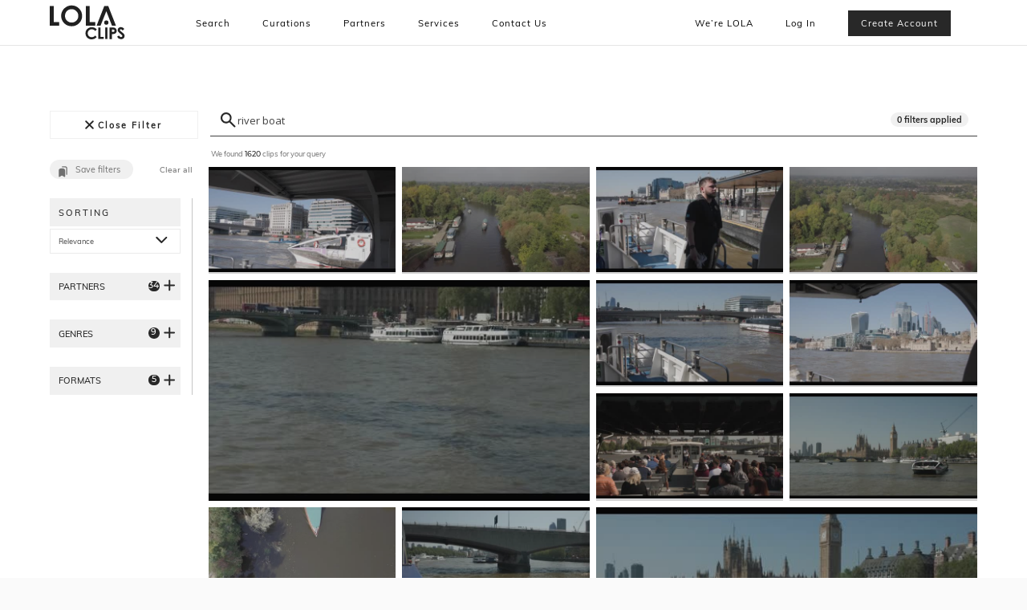

--- FILE ---
content_type: text/html; charset=UTF-8
request_url: https://lolaclips.com/search/word/river%20boat/
body_size: 20886
content:
<!doctype html>
<html class="no-js" lang="en">
<head>
    <meta charset="utf-8" />
    <meta name="viewport" content="width=device-width, initial-scale=1.0" />
    <title>Search Results | LOLA Clips</title>                        <link rel="stylesheet" href="https://dm7uk99093pz4.cloudfront.net/css/c0798cd.css" />
                <link href='https://fonts.googleapis.com/css?family=Open+Sans:400italic,400,600,700%7CRaleway:400,700' rel='stylesheet' type='text/css'>
        <style>
            .flipper .login-form {
                z-index:10;
            }

            .flipper .login-form.forgot-pass {
                z-index: 1;
            }

            .flipper.rotate-modal .login-form {
                z-index: 1;
            }

            .flipper.rotate-modal .login-form.forgot-pass {
                z-index: 10;
            }

            .login-form {
                webkit-backface-visibility: hidden;
            }
        </style>
        <script>
        (function(i,s,o,g,r,a,m){i['GoogleAnalyticsObject']=r;i[r]=i[r]||function(){
            (i[r].q=i[r].q||[]).push(arguments)},i[r].l=1*new Date();a=s.createElement(o),
            m=s.getElementsByTagName(o)[0];a.async=1;a.src=g;m.parentNode.insertBefore(a,m)
        })(window,document,'script','//www.google-analytics.com/analytics.js','ga');

        ga('create', 'UA-57766427-1', 'auto');
        ga('send', 'pageview');

    </script>
</head>
    <body>
    <div class="loader">
        <div class="bubblingG">
            <span id="bubblingG_1"></span>
            <span id="bubblingG_2"></span>
            <span id="bubblingG_3"></span>
        </div>
    </div>

            <nav id="menu_header" class="nav-transparent overlay-nav sticky-nav">
            <div class="row">
                <div class="medium-1 columns logo-type">
                    <a class="logo-dark" href="/"><img alt="Pangaea" src="https://dm7uk99093pz4.cloudfront.net/img/logo-dark.svg" class="logo" /></a>
                    <a class="logo-light" href="/"><img alt="Pangaea" src="https://dm7uk99093pz4.cloudfront.net/img/logo-white.svg" class="logo" /></a>
                </div>

                <div class="medium-11 columns text-right">
                    <ul class="menu main-menu">
                        <div class="column-left">
                            <li class=""><a href="/search/">Search</a></li>
                            <li class=""><a href="/curations">Curations</a></li>
                            <li class=""><a href="/partners">Partners</a></li>
                            <li class=""><a href="/services">Services</a></li>
                            <li class=""><a href="/contact-us">Contact Us</a></li>
                            <li class=""><a href="/wearelola">We’re LOLA</a></li>
                        </div>

                        <div class="column-right">
                            <li class=""><a href="/wearelola">We’re LOLA</a></li>

                                                            <li class=""><a class="open_login_modal" href="/register/">Log In</a></li>
                                <li class="border-zero"><a class="link_black_button" href="/register/">Create account</a></li>
                                                    </div>
                    </ul>
                </div>
            </div>

            <div class="mobile-toggle"><i class="icon icon_burger"></i></div>
        </nav>
    
        <section id="search_page" class="background-mid-grey">
        <div class="row">
            <form name="advanced_search_filter" method="post" id="advanced_search_form" action="/search">
            <div class="block-controller">
                <h6 id="modal-filter" class="show-responsive filters_trigg order-1">
                    <div class="title">
                        <img alt="Pangaea" src="https://dm7uk99093pz4.cloudfront.net/img/close_filter.svg" class="close_filter"/>
                        <span class="title_buttom">Close filter</span>
                    </div>
                </h6>
                <div class="search-right">
                    <input type="text" id="advanced_search_filter_term" name="advanced_search_filter[term]" maxlength="255" placeholder="Start a new search..." value="river boat" />

                    <img alt="search" src="https://dm7uk99093pz4.cloudfront.net/img/search_form.svg" class="search_form"/>

                    <div class="search-applied">0 filters
                        applied
                    </div>
                </div>
            </div>

            <div id="left-container" class="medium-17-5 columns">
                    <aside class="sidebar responsive_hide">
        <div class="widget search-widget">
            <div class="input-holder">
                <span id="searchByWord">
                </span>
                <input type="submit" value="Go" id="searchByWordGo">
            </div>
        </div>

        <div class="hidden-area">
            <div class="action-filter">
                <a id="save-filter" href="#">
                    <span>Save filters</span>
                </a>

                <a class="clear" href="/search">Clear all</a>
            </div>

            <div class="container-filter">
                <div class="accordion-contianer sorted">
                    <h6 class="sorted-title">Sorting</h6>

                    <dl class="de-select2 de-select-filter by-popular">
                        <dt class="sortingFilterMain">Sort by</dt>
                        <dd>
                            <a class="sortingFilter" name="" id="sorting">Relevance</a>
                            <a class="sortingFilter" name="clipNumber" id="sorting">Clip Number</a>
                                                        <a class="sortingFilter" name="id" id="sorting">New</a>
                            <a class="sortingFilter" name="random" id="sorting">None</a>
                        </dd>
                    </dl>
                </div>

                                    <div class="accordion-contianer">
                        <div class="accordion">
                            Partners
                            <div class="count-elements">34 </div>
                        </div>

                        <div class="panel">
                            <ul class='partnerFilters item-filter'>
                                                                    <li>
                                        <a class="partnerFilter position-relative" id="partner" name="89" data-name="3dd_entertainment">
                                            <div class="filter-item">
                                                <input type="checkbox" id="partner-89">
                                                <label for="partner-89">
                                                    3DD Entertainment <span>(3)</span>
                                                </label>
                                            </div>
                                        </a>
                                    </li>
                                                                    <li>
                                        <a class="partnerFilter position-relative" id="partner" name="91" data-name="abc_australia_1">
                                            <div class="filter-item">
                                                <input type="checkbox" id="partner-91">
                                                <label for="partner-91">
                                                    ABC Australia <span>(16)</span>
                                                </label>
                                            </div>
                                        </a>
                                    </li>
                                                                    <li>
                                        <a class="partnerFilter position-relative" id="partner" name="78" data-name="aerial_focus">
                                            <div class="filter-item">
                                                <input type="checkbox" id="partner-78">
                                                <label for="partner-78">
                                                    Aerial Focus <span>(16)</span>
                                                </label>
                                            </div>
                                        </a>
                                    </li>
                                                                    <li>
                                        <a class="partnerFilter position-relative" id="partner" name="66" data-name="aes">
                                            <div class="filter-item">
                                                <input type="checkbox" id="partner-66">
                                                <label for="partner-66">
                                                    AES <span>(6)</span>
                                                </label>
                                            </div>
                                        </a>
                                    </li>
                                                                    <li>
                                        <a class="partnerFilter position-relative" id="partner" name="108" data-name="amazing_aerial">
                                            <div class="filter-item">
                                                <input type="checkbox" id="partner-108">
                                                <label for="partner-108">
                                                    Amazing Aerial <span>(17)</span>
                                                </label>
                                            </div>
                                        </a>
                                    </li>
                                                                    <li>
                                        <a class="partnerFilter position-relative" id="partner" name="77" data-name="calhoun_archive">
                                            <div class="filter-item">
                                                <input type="checkbox" id="partner-77">
                                                <label for="partner-77">
                                                    Calhoun Archive <span>(10)</span>
                                                </label>
                                            </div>
                                        </a>
                                    </li>
                                                                    <li>
                                        <a class="partnerFilter position-relative" id="partner" name="60" data-name="collab_clips">
                                            <div class="filter-item">
                                                <input type="checkbox" id="partner-60">
                                                <label for="partner-60">
                                                    Collab Clips <span>(24)</span>
                                                </label>
                                            </div>
                                        </a>
                                    </li>
                                                                    <li>
                                        <a class="partnerFilter position-relative" id="partner" name="52" data-name="drone_air">
                                            <div class="filter-item">
                                                <input type="checkbox" id="partner-52">
                                                <label for="partner-52">
                                                    Drone Air <span>(17)</span>
                                                </label>
                                            </div>
                                        </a>
                                    </li>
                                                                    <li>
                                        <a class="partnerFilter position-relative" id="partner" name="110" data-name="dvarchive">
                                            <div class="filter-item">
                                                <input type="checkbox" id="partner-110">
                                                <label for="partner-110">
                                                    DVArchive <span>(18)</span>
                                                </label>
                                            </div>
                                        </a>
                                    </li>
                                                                    <li>
                                        <a class="partnerFilter position-relative" id="partner" name="95" data-name="euronews">
                                            <div class="filter-item">
                                                <input type="checkbox" id="partner-95">
                                                <label for="partner-95">
                                                    Euronews <span>(1)</span>
                                                </label>
                                            </div>
                                        </a>
                                    </li>
                                                                    <li>
                                        <a class="partnerFilter position-relative" id="partner" name="64" data-name="flow_films">
                                            <div class="filter-item">
                                                <input type="checkbox" id="partner-64">
                                                <label for="partner-64">
                                                    Flow Films <span>(40)</span>
                                                </label>
                                            </div>
                                        </a>
                                    </li>
                                                                    <li>
                                        <a class="partnerFilter position-relative" id="partner" name="112" data-name="freedom_news">
                                            <div class="filter-item">
                                                <input type="checkbox" id="partner-112">
                                                <label for="partner-112">
                                                    Freedom News <span>(1)</span>
                                                </label>
                                            </div>
                                        </a>
                                    </li>
                                                                    <li>
                                        <a class="partnerFilter position-relative" id="partner" name="88" data-name="full_course_trails">
                                            <div class="filter-item">
                                                <input type="checkbox" id="partner-88">
                                                <label for="partner-88">
                                                    Full Course Trails <span>(17)</span>
                                                </label>
                                            </div>
                                        </a>
                                    </li>
                                                                    <li>
                                        <a class="partnerFilter position-relative" id="partner" name="90" data-name="high_level_photography">
                                            <div class="filter-item">
                                                <input type="checkbox" id="partner-90">
                                                <label for="partner-90">
                                                    High Level Photography <span>(34)</span>
                                                </label>
                                            </div>
                                        </a>
                                    </li>
                                                                    <li>
                                        <a class="partnerFilter position-relative" id="partner" name="83" data-name="imaj_lab_produksiyon">
                                            <div class="filter-item">
                                                <input type="checkbox" id="partner-83">
                                                <label for="partner-83">
                                                    Imaj Lab Produksiyon <span>(2)</span>
                                                </label>
                                            </div>
                                        </a>
                                    </li>
                                                                    <li>
                                        <a class="partnerFilter position-relative" id="partner" name="50" data-name="iskra_television">
                                            <div class="filter-item">
                                                <input type="checkbox" id="partner-50">
                                                <label for="partner-50">
                                                    Iskra Television <span>(29)</span>
                                                </label>
                                            </div>
                                        </a>
                                    </li>
                                                                    <li>
                                        <a class="partnerFilter position-relative" id="partner" name="63" data-name="isolde">
                                            <div class="filter-item">
                                                <input type="checkbox" id="partner-63">
                                                <label for="partner-63">
                                                    ISolde <span>(12)</span>
                                                </label>
                                            </div>
                                        </a>
                                    </li>
                                                                    <li>
                                        <a class="partnerFilter position-relative" id="partner" name="68" data-name="itv_archive">
                                            <div class="filter-item">
                                                <input type="checkbox" id="partner-68">
                                                <label for="partner-68">
                                                    ITV Archive <span>(37)</span>
                                                </label>
                                            </div>
                                        </a>
                                    </li>
                                                                    <li>
                                        <a class="partnerFilter position-relative" id="partner" name="86" data-name="licet_studios">
                                            <div class="filter-item">
                                                <input type="checkbox" id="partner-86">
                                                <label for="partner-86">
                                                    Licet Studios <span>(47)</span>
                                                </label>
                                            </div>
                                        </a>
                                    </li>
                                                                    <li>
                                        <a class="partnerFilter position-relative" id="partner" name="51" data-name="lola_clips">
                                            <div class="filter-item">
                                                <input type="checkbox" id="partner-51">
                                                <label for="partner-51">
                                                    Lola Clips <span>(6)</span>
                                                </label>
                                            </div>
                                        </a>
                                    </li>
                                                                    <li>
                                        <a class="partnerFilter position-relative" id="partner" name="67" data-name="lola_dashcam">
                                            <div class="filter-item">
                                                <input type="checkbox" id="partner-67">
                                                <label for="partner-67">
                                                    LOLA Dashcam <span>(1)</span>
                                                </label>
                                            </div>
                                        </a>
                                    </li>
                                                                    <li>
                                        <a class="partnerFilter position-relative" id="partner" name="80" data-name="lola_drone">
                                            <div class="filter-item">
                                                <input type="checkbox" id="partner-80">
                                                <label for="partner-80">
                                                    LOLA Drone <span>(856)</span>
                                                </label>
                                            </div>
                                        </a>
                                    </li>
                                                                    <li>
                                        <a class="partnerFilter position-relative" id="partner" name="53" data-name="media_research_and_clearances">
                                            <div class="filter-item">
                                                <input type="checkbox" id="partner-53">
                                                <label for="partner-53">
                                                    Media Research and Clearances <span>(1)</span>
                                                </label>
                                            </div>
                                        </a>
                                    </li>
                                                                    <li>
                                        <a class="partnerFilter position-relative" id="partner" name="76" data-name="newslions_media_1">
                                            <div class="filter-item">
                                                <input type="checkbox" id="partner-76">
                                                <label for="partner-76">
                                                    NewsLions Media <span>(11)</span>
                                                </label>
                                            </div>
                                        </a>
                                    </li>
                                                                    <li>
                                        <a class="partnerFilter position-relative" id="partner" name="93" data-name="rough_clips">
                                            <div class="filter-item">
                                                <input type="checkbox" id="partner-93">
                                                <label for="partner-93">
                                                    Rough Clips <span>(124)</span>
                                                </label>
                                            </div>
                                        </a>
                                    </li>
                                                                    <li>
                                        <a class="partnerFilter position-relative" id="partner" name="106" data-name="satellite_pictures">
                                            <div class="filter-item">
                                                <input type="checkbox" id="partner-106">
                                                <label for="partner-106">
                                                    Satellite Pictures <span>(3)</span>
                                                </label>
                                            </div>
                                        </a>
                                    </li>
                                                                    <li>
                                        <a class="partnerFilter position-relative" id="partner" name="94" data-name="scottish_heritage">
                                            <div class="filter-item">
                                                <input type="checkbox" id="partner-94">
                                                <label for="partner-94">
                                                    Scottish Heritage <span>(1)</span>
                                                </label>
                                            </div>
                                        </a>
                                    </li>
                                                                    <li>
                                        <a class="partnerFilter position-relative" id="partner" name="57" data-name="skyboat">
                                            <div class="filter-item">
                                                <input type="checkbox" id="partner-57">
                                                <label for="partner-57">
                                                    Skyboat <span>(4)</span>
                                                </label>
                                            </div>
                                        </a>
                                    </li>
                                                                    <li>
                                        <a class="partnerFilter position-relative" id="partner" name="44" data-name="steve_rotfeld_productions">
                                            <div class="filter-item">
                                                <input type="checkbox" id="partner-44">
                                                <label for="partner-44">
                                                    Steve Rotfeld Productions <span>(4)</span>
                                                </label>
                                            </div>
                                        </a>
                                    </li>
                                                                    <li>
                                        <a class="partnerFilter position-relative" id="partner" name="81" data-name="streamline_films">
                                            <div class="filter-item">
                                                <input type="checkbox" id="partner-81">
                                                <label for="partner-81">
                                                    Streamline Films <span>(34)</span>
                                                </label>
                                            </div>
                                        </a>
                                    </li>
                                                                    <li>
                                        <a class="partnerFilter position-relative" id="partner" name="103" data-name="stringershub">
                                            <div class="filter-item">
                                                <input type="checkbox" id="partner-103">
                                                <label for="partner-103">
                                                    StringersHub <span>(8)</span>
                                                </label>
                                            </div>
                                        </a>
                                    </li>
                                                                    <li>
                                        <a class="partnerFilter position-relative" id="partner" name="46" data-name="studiocanal">
                                            <div class="filter-item">
                                                <input type="checkbox" id="partner-46">
                                                <label for="partner-46">
                                                    STUDIOCANAL <span>(216)</span>
                                                </label>
                                            </div>
                                        </a>
                                    </li>
                                                                    <li>
                                        <a class="partnerFilter position-relative" id="partner" name="104" data-name="tv_am">
                                            <div class="filter-item">
                                                <input type="checkbox" id="partner-104">
                                                <label for="partner-104">
                                                    TV-AM <span>(3)</span>
                                                </label>
                                            </div>
                                        </a>
                                    </li>
                                                                    <li>
                                        <a class="partnerFilter position-relative" id="partner" name="109" data-name="zdf">
                                            <div class="filter-item">
                                                <input type="checkbox" id="partner-109">
                                                <label for="partner-109">
                                                    ZDF <span>(1)</span>
                                                </label>
                                            </div>
                                        </a>
                                    </li>
                                                            </ul>
                        </div>
                    </div>
                
                                    <div class="accordion-contianer">
                        <div class="accordion">
                            Genres
                            <div class="count-elements">9 </div>
                        </div>

                        <div class="panel">
                            <ul class='partnerFilters item-filter'>
                                                                    <li>
                                        <a class="partnerFilter js-genre-filter" name="16" data-name="TV">
                                            <div class="filter-item">
                                                <input type="checkbox" id="genre-16">
                                                <label for="genre-16">
                                                    TV Shows <span>(18)</span>
                                                </label>
                                            </div>
                                        </a>
                                    </li>
                                                                    <li>
                                        <a class="partnerFilter js-genre-filter" name="18" data-name="aerialdrone">
                                            <div class="filter-item">
                                                <input type="checkbox" id="genre-18">
                                                <label for="genre-18">
                                                    Aerial Drone <span>(555)</span>
                                                </label>
                                            </div>
                                        </a>
                                    </li>
                                                                    <li>
                                        <a class="partnerFilter js-genre-filter" name="10" data-name="caughtoncamera">
                                            <div class="filter-item">
                                                <input type="checkbox" id="genre-10">
                                                <label for="genre-10">
                                                    Caught On Camera <span>(131)</span>
                                                </label>
                                            </div>
                                        </a>
                                    </li>
                                                                    <li>
                                        <a class="partnerFilter js-genre-filter" name="21" data-name="famous">
                                            <div class="filter-item">
                                                <input type="checkbox" id="genre-21">
                                                <label for="genre-21">
                                                    Famous Faces <span>(12)</span>
                                                </label>
                                            </div>
                                        </a>
                                    </li>
                                                                    <li>
                                        <a class="partnerFilter js-genre-filter" name="17" data-name="historical">
                                            <div class="filter-item">
                                                <input type="checkbox" id="genre-17">
                                                <label for="genre-17">
                                                    Historical <span>(405)</span>
                                                </label>
                                            </div>
                                        </a>
                                    </li>
                                                                    <li>
                                        <a class="partnerFilter js-genre-filter" name="22" data-name="music">
                                            <div class="filter-item">
                                                <input type="checkbox" id="genre-22">
                                                <label for="genre-22">
                                                    Music <span>(7)</span>
                                                </label>
                                            </div>
                                        </a>
                                    </li>
                                                                    <li>
                                        <a class="partnerFilter js-genre-filter" name="19" data-name="news">
                                            <div class="filter-item">
                                                <input type="checkbox" id="genre-19">
                                                <label for="genre-19">
                                                    News <span>(460)</span>
                                                </label>
                                            </div>
                                        </a>
                                    </li>
                                                                    <li>
                                        <a class="partnerFilter js-genre-filter" name="20" data-name="sport">
                                            <div class="filter-item">
                                                <input type="checkbox" id="genre-20">
                                                <label for="genre-20">
                                                    Sports <span>(20)</span>
                                                </label>
                                            </div>
                                        </a>
                                    </li>
                                                                    <li>
                                        <a class="partnerFilter js-genre-filter" name="23" data-name="wildlife">
                                            <div class="filter-item">
                                                <input type="checkbox" id="genre-23">
                                                <label for="genre-23">
                                                    Wildlife <span>(18)</span>
                                                </label>
                                            </div>
                                        </a>
                                    </li>
                                                            </ul>
                        </div>
                    </div>
                
                                    <div class="accordion-contianer">
                        <div class="accordion">
                            Formats
                            <div class="count-elements">5 </div>
                        </div>

                        <div class="panel">
                            <ul class='partnerFilters item-filter'>
                                                                    <li>
                                        <a class="partnerFilter formatFilter" name="4" data-id="4" data-name="UHD">
                                            <div class="filter-item">
                                                <input type="checkbox" id="collection-4">
                                                <label for="collection-4">
                                                    UHD <span>(581)</span>
                                                </label>
                                            </div>
                                        </a>
                                    </li>
                                                                    <li>
                                        <a class="partnerFilter formatFilter" name="2" data-id="2" data-name="SD">
                                            <div class="filter-item">
                                                <input type="checkbox" id="collection-2">
                                                <label for="collection-2">
                                                    SD <span>(400)</span>
                                                </label>
                                            </div>
                                        </a>
                                    </li>
                                                                    <li>
                                        <a class="partnerFilter formatFilter" name="5" data-id="5" data-name="6K">
                                            <div class="filter-item">
                                                <input type="checkbox" id="collection-5">
                                                <label for="collection-5">
                                                    6K <span>(273)</span>
                                                </label>
                                            </div>
                                        </a>
                                    </li>
                                                                    <li>
                                        <a class="partnerFilter formatFilter" name="1" data-id="1" data-name="HD">
                                            <div class="filter-item">
                                                <input type="checkbox" id="collection-1">
                                                <label for="collection-1">
                                                    HD <span>(268)</span>
                                                </label>
                                            </div>
                                        </a>
                                    </li>
                                                                    <li>
                                        <a class="partnerFilter formatFilter" name="3" data-id="3" data-name="4K">
                                            <div class="filter-item">
                                                <input type="checkbox" id="collection-3">
                                                <label for="collection-3">
                                                    4K <span>(98)</span>
                                                </label>
                                            </div>
                                        </a>
                                    </li>
                                                            </ul>
                        </div>
                    </div>
                            </div>
        </div>
    </aside>

    <div style="display:none;">
        <select id="advanced_search_filter_partners" name="advanced_search_filter[partners][]" multiple="multiple"><option value="91">ABC Australia</option><option value="95">Euronews</option><option value="68">ITV Archive</option><option value="80">LOLA Drone</option><option value="97">Rona Barrett</option><option value="46">STUDIOCANAL</option><option value="104">TV-AM</option><option value="109">ZDF</option><option value="112">Freedom News</option><option value="58">28Lab</option><option value="89">3DD Entertainment</option><option value="69">Achtel</option><option value="78">Aerial Focus</option><option value="66">AES</option><option value="77">Calhoun Archive</option><option value="60">Collab Clips</option><option value="82">Daniel Graham</option><option value="52">Drone Air</option><option value="64">Flow Films</option><option value="59">Hayters TV</option><option value="83">Imaj Lab Produksiyon</option><option value="50">Iskra Television</option><option value="63">ISolde</option><option value="51">Lola Clips</option><option value="67">LOLA Dashcam</option><option value="53">Media Research and Clearances</option><option value="76">NewsLions Media</option><option value="57">Skyboat</option><option value="44">Steve Rotfeld Productions</option><option value="81">Streamline Films</option><option value="86">Licet Studios</option><option value="87">Five Borough Films</option><option value="88">Full Course Trails</option><option value="90">High Level Photography</option><option value="93">Rough Clips</option><option value="94">Scottish Heritage</option><option value="96">Al Jazeera</option><option value="99">Silke-Fox Films</option><option value="98">Arabian Eye</option><option value="103">StringersHub</option><option value="105">Swish Films</option><option value="106">Satellite Pictures</option><option value="107">The Future Project</option><option value="108">Amazing Aerial</option><option value="110">DVArchive</option><option value="111">Lola History</option></select>
        <select id="advanced_search_filter_genres" name="advanced_search_filter[genres][]" multiple="multiple"><option value="10">Caught On Camera</option><option value="16">TV Shows</option><option value="17">Historical</option><option value="18">Aerial Drone</option><option value="19">News</option><option value="20">Sports</option><option value="21">Famous Faces</option><option value="22">Music</option><option value="23">Wildlife</option><option value="24">Bloopers</option></select>
        <select id="advanced_search_filter_format" name="advanced_search_filter[format]"><option value=""></option><option value="1">HD</option><option value="2">SD</option><option value="3">4K</option><option value="4">UHD</option><option value="5">6K</option><option value="6">Audio</option><option value="7">2K</option></select>
        <input type="text" id="advanced_search_filter_sorting" name="advanced_search_filter[sorting]" maxlength="255" />
        <div><label for="advanced_search_filter_name">Name</label><input type="text" id="advanced_search_filter_name" name="advanced_search_filter[name]" maxlength="255" placeholder="Start new search…" /></div><div><label>Popular keywords</label><div id="advanced_search_filter_keywords"><input type="checkbox" id="advanced_search_filter_keywords_6148" name="advanced_search_filter[keywords][]" value="6148" /><label for="advanced_search_filter_keywords_6148">aerial</label><input type="checkbox" id="advanced_search_filter_keywords_61319" name="advanced_search_filter[keywords][]" value="61319" /><label for="advanced_search_filter_keywords_61319">aerial drone</label><input type="checkbox" id="advanced_search_filter_keywords_39588" name="advanced_search_filter[keywords][]" value="39588" /><label for="advanced_search_filter_keywords_39588">aerial footage</label><input type="checkbox" id="advanced_search_filter_keywords_83457" name="advanced_search_filter[keywords][]" value="83457" /><label for="advanced_search_filter_keywords_83457">Aerial Rushes</label><input type="checkbox" id="advanced_search_filter_keywords_84996" name="advanced_search_filter[keywords][]" value="84996" /><label for="advanced_search_filter_keywords_84996">aerial shot</label><input type="checkbox" id="advanced_search_filter_keywords_7880" name="advanced_search_filter[keywords][]" value="7880" /><label for="advanced_search_filter_keywords_7880">aerial view</label><input type="checkbox" id="advanced_search_filter_keywords_11686" name="advanced_search_filter[keywords][]" value="11686" /><label for="advanced_search_filter_keywords_11686">aerials</label><input type="checkbox" id="advanced_search_filter_keywords_11683" name="advanced_search_filter[keywords][]" value="11683" /><label for="advanced_search_filter_keywords_11683">day</label><input type="checkbox" id="advanced_search_filter_keywords_38922" name="advanced_search_filter[keywords][]" value="38922" /><label for="advanced_search_filter_keywords_38922">drone</label><input type="checkbox" id="advanced_search_filter_keywords_67478" name="advanced_search_filter[keywords][]" value="67478" /><label for="advanced_search_filter_keywords_67478">drone footage</label><input type="checkbox" id="advanced_search_filter_keywords_85234" name="advanced_search_filter[keywords][]" value="85234" /><label for="advanced_search_filter_keywords_85234">drone rushes</label><input type="checkbox" id="advanced_search_filter_keywords_70582" name="advanced_search_filter[keywords][]" value="70582" /><label for="advanced_search_filter_keywords_70582">DRONES</label><input type="checkbox" id="advanced_search_filter_keywords_11570" name="advanced_search_filter[keywords][]" value="11570" /><label for="advanced_search_filter_keywords_11570">england</label><input type="checkbox" id="advanced_search_filter_keywords_12940" name="advanced_search_filter[keywords][]" value="12940" /><label for="advanced_search_filter_keywords_12940">exterior</label><input type="checkbox" id="advanced_search_filter_keywords_12941" name="advanced_search_filter[keywords][]" value="12941" /><label for="advanced_search_filter_keywords_12941">exteriors</label><input type="checkbox" id="advanced_search_filter_keywords_6188" name="advanced_search_filter[keywords][]" value="6188" /><label for="advanced_search_filter_keywords_6188">india</label><input type="checkbox" id="advanced_search_filter_keywords_12939" name="advanced_search_filter[keywords][]" value="12939" /><label for="advanced_search_filter_keywords_12939">open air</label><input type="checkbox" id="advanced_search_filter_keywords_3149" name="advanced_search_filter[keywords][]" value="3149" /><label for="advanced_search_filter_keywords_3149">outdoors</label><input type="checkbox" id="advanced_search_filter_keywords_2726" name="advanced_search_filter[keywords][]" value="2726" /><label for="advanced_search_filter_keywords_2726">outside</label><input type="checkbox" id="advanced_search_filter_keywords_12952" name="advanced_search_filter[keywords][]" value="12952" /><label for="advanced_search_filter_keywords_12952">wide shot</label></div></div><input type="hidden" id="advanced_search_filter_limitResult" name="advanced_search_filter[limitResult]" /><input type="hidden" id="advanced_search_filter__token" name="advanced_search_filter[_token]" value="sFugiBEpnsaEKAaxFcthA1eD2iGE-c7sdZ9waiXv3mU" />
    </div>
            </div>

            <div id="right-container" class="medium-82-5 columns">
                <div class="search-result">We found <span>1620</span> clips for your query
                </div>
                                    <div class="work-wrapper grid-layout video-list list-items">
                                                    <figure class="medium-test  web">
    <a href="/footage-archive/lola_drone/LDR-01-5670/4k_pov_from_boat_along_river_thames_london_uber_boat_past_1">
        <div class="cover-wrapper">
            <div class="video-cover">
                <video muted loop poster="https://d8t2r89mt30p6.cloudfront.net/previews/LDR-01-5670_1.jpg" preload="none" class="lazy-video">
                    <source data-src="https://d8t2r89mt30p6.cloudfront.net/previews/LDR-01-5670_1.mp4" type="video/mp4">
                </video>
                <div class="overlay background-dark-grey"></div>
            </div>

            <div class="hover-state" style="padding-top: 183px;">
                <div class="hover-content">
                    <div class="hover-title">4K POV from boat along river Thames, London: Uber boat past</div>

                    <div class="hover-right">
                        <div></div>
                        <div>
                            <svg xmlns="http://www.w3.org/2000/svg" width="29" height="28" viewBox="0 0 29 28" fill="none">
                                                                    <a href="" class="" data-role="clip_bin_download" data-clip-id="61023">
                                                                <g opacity="0.8" filter="url(#filter0_b_77_2464)">
                                    <rect width="28" height="28" transform="translate(0.625)" fill="#707070"/>
                                    <path fill-rule="evenodd" clip-rule="evenodd" d="M10.2058 9.5807C11.061 8.72547 12.146 8.13673 13.3291 7.8859C14.5123 7.63506 15.7428 7.7329 16.8714 8.16754C18.0001 8.60219 18.9784 9.35497 19.6877 10.3346C20.397 11.3142 20.8068 12.4786 20.8675 13.6865C21.6521 13.8899 22.3358 14.372 22.7908 15.0428C23.2458 15.7135 23.4409 16.527 23.3397 17.3312C23.2386 18.1354 22.848 18.8752 22.241 19.4124C21.634 19.9495 20.8522 20.2472 20.0416 20.2499H10.0416C9.05832 20.2505 8.10647 19.9033 7.35447 19.2697C6.60246 18.6361 6.09876 17.757 5.93246 16.7879C5.76616 15.8187 5.94799 14.822 6.44577 13.9739C6.94355 13.1259 7.72521 12.4813 8.65248 12.154C8.95228 11.1822 9.4856 10.2987 10.2058 9.5807ZM14.0358 17.089C14.1921 17.2453 14.404 17.333 14.625 17.333C14.8459 17.333 15.0579 17.2453 15.2141 17.089L16.8808 15.4224C17.0326 15.2652 17.1166 15.0547 17.1147 14.8362C17.1128 14.6177 17.0252 14.4087 16.8707 14.2542C16.7162 14.0997 16.5071 14.012 16.2886 14.0101C16.0701 14.0082 15.8596 14.0922 15.7025 14.244L15.4583 14.4882V11.4999C15.4583 11.2789 15.3705 11.0669 15.2142 10.9106C15.058 10.7543 14.846 10.6665 14.625 10.6665C14.404 10.6665 14.192 10.7543 14.0357 10.9106C13.8794 11.0669 13.7916 11.2789 13.7916 11.4999V14.4882L13.5475 14.244C13.3903 14.0922 13.1798 14.0082 12.9613 14.0101C12.7428 14.012 12.5338 14.0997 12.3793 14.2542C12.2248 14.4087 12.1371 14.6177 12.1352 14.8362C12.1334 15.0547 12.2173 15.2652 12.3691 15.4224L14.0358 17.089Z" fill="white"/>
                                </g>
                                <defs>
                                    <filter id="filter0_b_77_2464" x="-3.375" y="-4" width="36" height="36" filterUnits="userSpaceOnUse" color-interpolation-filters="sRGB">
                                        <feFlood flood-opacity="0" result="BackgroundImageFix"/>
                                        <feGaussianBlur in="BackgroundImageFix" stdDeviation="2"/>
                                        <feComposite in2="SourceAlpha" operator="in" result="effect1_backgroundBlur_77_2464"/>
                                        <feBlend mode="normal" in="SourceGraphic" in2="effect1_backgroundBlur_77_2464" result="shape"/>
                                    </filter>
                                </defs>
                                    </a>
                            </svg>
                        </div>
                    </div>
                </div>
            </div>
        </div>
    </a>
</figure>                                                    <figure class="medium-test  web">
    <a href="/footage-archive/high_level_photography/HLV-01-0040/camera_at_height_follows_behind_the_boat_along_the_river_thames">
        <div class="cover-wrapper">
            <div class="video-cover">
                <video muted loop poster="https://d8t2r89mt30p6.cloudfront.net/previews/HLV-01-0040_1.jpg" preload="none" class="lazy-video">
                    <source data-src="https://d8t2r89mt30p6.cloudfront.net/previews/HLV-01-0040_1.mp4" type="video/mp4">
                </video>
                <div class="overlay background-dark-grey"></div>
            </div>

            <div class="hover-state" style="padding-top: 183px;">
                <div class="hover-content">
                    <div class="hover-title">Camera at height, follows behind the boat along the River Thames</div>

                    <div class="hover-right">
                        <div></div>
                        <div>
                            <svg xmlns="http://www.w3.org/2000/svg" width="29" height="28" viewBox="0 0 29 28" fill="none">
                                                                    <a href="" class="" data-role="clip_bin_download" data-clip-id="51557">
                                                                <g opacity="0.8" filter="url(#filter0_b_77_2464)">
                                    <rect width="28" height="28" transform="translate(0.625)" fill="#707070"/>
                                    <path fill-rule="evenodd" clip-rule="evenodd" d="M10.2058 9.5807C11.061 8.72547 12.146 8.13673 13.3291 7.8859C14.5123 7.63506 15.7428 7.7329 16.8714 8.16754C18.0001 8.60219 18.9784 9.35497 19.6877 10.3346C20.397 11.3142 20.8068 12.4786 20.8675 13.6865C21.6521 13.8899 22.3358 14.372 22.7908 15.0428C23.2458 15.7135 23.4409 16.527 23.3397 17.3312C23.2386 18.1354 22.848 18.8752 22.241 19.4124C21.634 19.9495 20.8522 20.2472 20.0416 20.2499H10.0416C9.05832 20.2505 8.10647 19.9033 7.35447 19.2697C6.60246 18.6361 6.09876 17.757 5.93246 16.7879C5.76616 15.8187 5.94799 14.822 6.44577 13.9739C6.94355 13.1259 7.72521 12.4813 8.65248 12.154C8.95228 11.1822 9.4856 10.2987 10.2058 9.5807ZM14.0358 17.089C14.1921 17.2453 14.404 17.333 14.625 17.333C14.8459 17.333 15.0579 17.2453 15.2141 17.089L16.8808 15.4224C17.0326 15.2652 17.1166 15.0547 17.1147 14.8362C17.1128 14.6177 17.0252 14.4087 16.8707 14.2542C16.7162 14.0997 16.5071 14.012 16.2886 14.0101C16.0701 14.0082 15.8596 14.0922 15.7025 14.244L15.4583 14.4882V11.4999C15.4583 11.2789 15.3705 11.0669 15.2142 10.9106C15.058 10.7543 14.846 10.6665 14.625 10.6665C14.404 10.6665 14.192 10.7543 14.0357 10.9106C13.8794 11.0669 13.7916 11.2789 13.7916 11.4999V14.4882L13.5475 14.244C13.3903 14.0922 13.1798 14.0082 12.9613 14.0101C12.7428 14.012 12.5338 14.0997 12.3793 14.2542C12.2248 14.4087 12.1371 14.6177 12.1352 14.8362C12.1334 15.0547 12.2173 15.2652 12.3691 15.4224L14.0358 17.089Z" fill="white"/>
                                </g>
                                <defs>
                                    <filter id="filter0_b_77_2464" x="-3.375" y="-4" width="36" height="36" filterUnits="userSpaceOnUse" color-interpolation-filters="sRGB">
                                        <feFlood flood-opacity="0" result="BackgroundImageFix"/>
                                        <feGaussianBlur in="BackgroundImageFix" stdDeviation="2"/>
                                        <feComposite in2="SourceAlpha" operator="in" result="effect1_backgroundBlur_77_2464"/>
                                        <feBlend mode="normal" in="SourceGraphic" in2="effect1_backgroundBlur_77_2464" result="shape"/>
                                    </filter>
                                </defs>
                                    </a>
                            </svg>
                        </div>
                    </div>
                </div>
            </div>
        </div>
    </a>
</figure>                                                    <figure class="medium-test  web">
    <a href="/footage-archive/lola_drone/LDR-01-5672/4k_pov_from_boat_along_river_thames_london_man_throwing_rope">
        <div class="cover-wrapper">
            <div class="video-cover">
                <video muted loop poster="https://d8t2r89mt30p6.cloudfront.net/previews/LDR-01-5672_1.jpg" preload="none" class="lazy-video">
                    <source data-src="https://d8t2r89mt30p6.cloudfront.net/previews/LDR-01-5672_1.mp4" type="video/mp4">
                </video>
                <div class="overlay background-dark-grey"></div>
            </div>

            <div class="hover-state" style="padding-top: 183px;">
                <div class="hover-content">
                    <div class="hover-title">4K POV from boat along river Thames, London: Man throwing rope</div>

                    <div class="hover-right">
                        <div></div>
                        <div>
                            <svg xmlns="http://www.w3.org/2000/svg" width="29" height="28" viewBox="0 0 29 28" fill="none">
                                                                    <a href="" class="" data-role="clip_bin_download" data-clip-id="61027">
                                                                <g opacity="0.8" filter="url(#filter0_b_77_2464)">
                                    <rect width="28" height="28" transform="translate(0.625)" fill="#707070"/>
                                    <path fill-rule="evenodd" clip-rule="evenodd" d="M10.2058 9.5807C11.061 8.72547 12.146 8.13673 13.3291 7.8859C14.5123 7.63506 15.7428 7.7329 16.8714 8.16754C18.0001 8.60219 18.9784 9.35497 19.6877 10.3346C20.397 11.3142 20.8068 12.4786 20.8675 13.6865C21.6521 13.8899 22.3358 14.372 22.7908 15.0428C23.2458 15.7135 23.4409 16.527 23.3397 17.3312C23.2386 18.1354 22.848 18.8752 22.241 19.4124C21.634 19.9495 20.8522 20.2472 20.0416 20.2499H10.0416C9.05832 20.2505 8.10647 19.9033 7.35447 19.2697C6.60246 18.6361 6.09876 17.757 5.93246 16.7879C5.76616 15.8187 5.94799 14.822 6.44577 13.9739C6.94355 13.1259 7.72521 12.4813 8.65248 12.154C8.95228 11.1822 9.4856 10.2987 10.2058 9.5807ZM14.0358 17.089C14.1921 17.2453 14.404 17.333 14.625 17.333C14.8459 17.333 15.0579 17.2453 15.2141 17.089L16.8808 15.4224C17.0326 15.2652 17.1166 15.0547 17.1147 14.8362C17.1128 14.6177 17.0252 14.4087 16.8707 14.2542C16.7162 14.0997 16.5071 14.012 16.2886 14.0101C16.0701 14.0082 15.8596 14.0922 15.7025 14.244L15.4583 14.4882V11.4999C15.4583 11.2789 15.3705 11.0669 15.2142 10.9106C15.058 10.7543 14.846 10.6665 14.625 10.6665C14.404 10.6665 14.192 10.7543 14.0357 10.9106C13.8794 11.0669 13.7916 11.2789 13.7916 11.4999V14.4882L13.5475 14.244C13.3903 14.0922 13.1798 14.0082 12.9613 14.0101C12.7428 14.012 12.5338 14.0997 12.3793 14.2542C12.2248 14.4087 12.1371 14.6177 12.1352 14.8362C12.1334 15.0547 12.2173 15.2652 12.3691 15.4224L14.0358 17.089Z" fill="white"/>
                                </g>
                                <defs>
                                    <filter id="filter0_b_77_2464" x="-3.375" y="-4" width="36" height="36" filterUnits="userSpaceOnUse" color-interpolation-filters="sRGB">
                                        <feFlood flood-opacity="0" result="BackgroundImageFix"/>
                                        <feGaussianBlur in="BackgroundImageFix" stdDeviation="2"/>
                                        <feComposite in2="SourceAlpha" operator="in" result="effect1_backgroundBlur_77_2464"/>
                                        <feBlend mode="normal" in="SourceGraphic" in2="effect1_backgroundBlur_77_2464" result="shape"/>
                                    </filter>
                                </defs>
                                    </a>
                            </svg>
                        </div>
                    </div>
                </div>
            </div>
        </div>
    </a>
</figure>                                                    <figure class="medium-test  web">
    <a href="/footage-archive/high_level_photography/HLV-01-0039/camera_descends_as_boat_sails_away_from_camera_on_river_thames">
        <div class="cover-wrapper">
            <div class="video-cover">
                <video muted loop poster="https://d8t2r89mt30p6.cloudfront.net/previews/HLV-01-0039_1.jpg" preload="none" class="lazy-video">
                    <source data-src="https://d8t2r89mt30p6.cloudfront.net/previews/HLV-01-0039_1.mp4" type="video/mp4">
                </video>
                <div class="overlay background-dark-grey"></div>
            </div>

            <div class="hover-state" style="padding-top: 183px;">
                <div class="hover-content">
                    <div class="hover-title">Camera descends, as boat sails away from camera on River Thames</div>

                    <div class="hover-right">
                        <div></div>
                        <div>
                            <svg xmlns="http://www.w3.org/2000/svg" width="29" height="28" viewBox="0 0 29 28" fill="none">
                                                                    <a href="" class="" data-role="clip_bin_download" data-clip-id="51558">
                                                                <g opacity="0.8" filter="url(#filter0_b_77_2464)">
                                    <rect width="28" height="28" transform="translate(0.625)" fill="#707070"/>
                                    <path fill-rule="evenodd" clip-rule="evenodd" d="M10.2058 9.5807C11.061 8.72547 12.146 8.13673 13.3291 7.8859C14.5123 7.63506 15.7428 7.7329 16.8714 8.16754C18.0001 8.60219 18.9784 9.35497 19.6877 10.3346C20.397 11.3142 20.8068 12.4786 20.8675 13.6865C21.6521 13.8899 22.3358 14.372 22.7908 15.0428C23.2458 15.7135 23.4409 16.527 23.3397 17.3312C23.2386 18.1354 22.848 18.8752 22.241 19.4124C21.634 19.9495 20.8522 20.2472 20.0416 20.2499H10.0416C9.05832 20.2505 8.10647 19.9033 7.35447 19.2697C6.60246 18.6361 6.09876 17.757 5.93246 16.7879C5.76616 15.8187 5.94799 14.822 6.44577 13.9739C6.94355 13.1259 7.72521 12.4813 8.65248 12.154C8.95228 11.1822 9.4856 10.2987 10.2058 9.5807ZM14.0358 17.089C14.1921 17.2453 14.404 17.333 14.625 17.333C14.8459 17.333 15.0579 17.2453 15.2141 17.089L16.8808 15.4224C17.0326 15.2652 17.1166 15.0547 17.1147 14.8362C17.1128 14.6177 17.0252 14.4087 16.8707 14.2542C16.7162 14.0997 16.5071 14.012 16.2886 14.0101C16.0701 14.0082 15.8596 14.0922 15.7025 14.244L15.4583 14.4882V11.4999C15.4583 11.2789 15.3705 11.0669 15.2142 10.9106C15.058 10.7543 14.846 10.6665 14.625 10.6665C14.404 10.6665 14.192 10.7543 14.0357 10.9106C13.8794 11.0669 13.7916 11.2789 13.7916 11.4999V14.4882L13.5475 14.244C13.3903 14.0922 13.1798 14.0082 12.9613 14.0101C12.7428 14.012 12.5338 14.0997 12.3793 14.2542C12.2248 14.4087 12.1371 14.6177 12.1352 14.8362C12.1334 15.0547 12.2173 15.2652 12.3691 15.4224L14.0358 17.089Z" fill="white"/>
                                </g>
                                <defs>
                                    <filter id="filter0_b_77_2464" x="-3.375" y="-4" width="36" height="36" filterUnits="userSpaceOnUse" color-interpolation-filters="sRGB">
                                        <feFlood flood-opacity="0" result="BackgroundImageFix"/>
                                        <feGaussianBlur in="BackgroundImageFix" stdDeviation="2"/>
                                        <feComposite in2="SourceAlpha" operator="in" result="effect1_backgroundBlur_77_2464"/>
                                        <feBlend mode="normal" in="SourceGraphic" in2="effect1_backgroundBlur_77_2464" result="shape"/>
                                    </filter>
                                </defs>
                                    </a>
                            </svg>
                        </div>
                    </div>
                </div>
            </div>
        </div>
    </a>
</figure>                                                    <figure class="medium-test  web">
    <a href="/footage-archive/lola_drone/LDR-01-5712/4k_pov_from_tourist_boat_along_thames_river_london_dolphin_in_water">
        <div class="cover-wrapper">
            <div class="video-cover">
                <video muted loop poster="https://d8t2r89mt30p6.cloudfront.net/previews/LDR-01-5712_1.jpg" preload="none" class="lazy-video">
                    <source data-src="https://d8t2r89mt30p6.cloudfront.net/previews/LDR-01-5712_1.mp4" type="video/mp4">
                </video>
                <div class="overlay background-dark-grey"></div>
            </div>

            <div class="hover-state" style="padding-top: 183px;">
                <div class="hover-content">
                    <div class="hover-title">4K POV from tourist boat along Thames River London: Dolphin in water</div>

                    <div class="hover-right">
                        <div></div>
                        <div>
                            <svg xmlns="http://www.w3.org/2000/svg" width="29" height="28" viewBox="0 0 29 28" fill="none">
                                                                    <a href="" class="" data-role="clip_bin_download" data-clip-id="61018">
                                                                <g opacity="0.8" filter="url(#filter0_b_77_2464)">
                                    <rect width="28" height="28" transform="translate(0.625)" fill="#707070"/>
                                    <path fill-rule="evenodd" clip-rule="evenodd" d="M10.2058 9.5807C11.061 8.72547 12.146 8.13673 13.3291 7.8859C14.5123 7.63506 15.7428 7.7329 16.8714 8.16754C18.0001 8.60219 18.9784 9.35497 19.6877 10.3346C20.397 11.3142 20.8068 12.4786 20.8675 13.6865C21.6521 13.8899 22.3358 14.372 22.7908 15.0428C23.2458 15.7135 23.4409 16.527 23.3397 17.3312C23.2386 18.1354 22.848 18.8752 22.241 19.4124C21.634 19.9495 20.8522 20.2472 20.0416 20.2499H10.0416C9.05832 20.2505 8.10647 19.9033 7.35447 19.2697C6.60246 18.6361 6.09876 17.757 5.93246 16.7879C5.76616 15.8187 5.94799 14.822 6.44577 13.9739C6.94355 13.1259 7.72521 12.4813 8.65248 12.154C8.95228 11.1822 9.4856 10.2987 10.2058 9.5807ZM14.0358 17.089C14.1921 17.2453 14.404 17.333 14.625 17.333C14.8459 17.333 15.0579 17.2453 15.2141 17.089L16.8808 15.4224C17.0326 15.2652 17.1166 15.0547 17.1147 14.8362C17.1128 14.6177 17.0252 14.4087 16.8707 14.2542C16.7162 14.0997 16.5071 14.012 16.2886 14.0101C16.0701 14.0082 15.8596 14.0922 15.7025 14.244L15.4583 14.4882V11.4999C15.4583 11.2789 15.3705 11.0669 15.2142 10.9106C15.058 10.7543 14.846 10.6665 14.625 10.6665C14.404 10.6665 14.192 10.7543 14.0357 10.9106C13.8794 11.0669 13.7916 11.2789 13.7916 11.4999V14.4882L13.5475 14.244C13.3903 14.0922 13.1798 14.0082 12.9613 14.0101C12.7428 14.012 12.5338 14.0997 12.3793 14.2542C12.2248 14.4087 12.1371 14.6177 12.1352 14.8362C12.1334 15.0547 12.2173 15.2652 12.3691 15.4224L14.0358 17.089Z" fill="white"/>
                                </g>
                                <defs>
                                    <filter id="filter0_b_77_2464" x="-3.375" y="-4" width="36" height="36" filterUnits="userSpaceOnUse" color-interpolation-filters="sRGB">
                                        <feFlood flood-opacity="0" result="BackgroundImageFix"/>
                                        <feGaussianBlur in="BackgroundImageFix" stdDeviation="2"/>
                                        <feComposite in2="SourceAlpha" operator="in" result="effect1_backgroundBlur_77_2464"/>
                                        <feBlend mode="normal" in="SourceGraphic" in2="effect1_backgroundBlur_77_2464" result="shape"/>
                                    </filter>
                                </defs>
                                    </a>
                            </svg>
                        </div>
                    </div>
                </div>
            </div>
        </div>
    </a>
</figure>                                                    <figure class="medium-test  web">
    <a href="/footage-archive/lola_drone/LDR-01-5669/4k_pov_from_boat_along_river_thames_london_uber_boat_past">
        <div class="cover-wrapper">
            <div class="video-cover">
                <video muted loop poster="https://d8t2r89mt30p6.cloudfront.net/previews/LDR-01-5669_1.jpg" preload="none" class="lazy-video">
                    <source data-src="https://d8t2r89mt30p6.cloudfront.net/previews/LDR-01-5669_1.mp4" type="video/mp4">
                </video>
                <div class="overlay background-dark-grey"></div>
            </div>

            <div class="hover-state" style="padding-top: 183px;">
                <div class="hover-content">
                    <div class="hover-title">4K POV from boat along river Thames, London: Uber boat past</div>

                    <div class="hover-right">
                        <div></div>
                        <div>
                            <svg xmlns="http://www.w3.org/2000/svg" width="29" height="28" viewBox="0 0 29 28" fill="none">
                                                                    <a href="" class="" data-role="clip_bin_download" data-clip-id="61021">
                                                                <g opacity="0.8" filter="url(#filter0_b_77_2464)">
                                    <rect width="28" height="28" transform="translate(0.625)" fill="#707070"/>
                                    <path fill-rule="evenodd" clip-rule="evenodd" d="M10.2058 9.5807C11.061 8.72547 12.146 8.13673 13.3291 7.8859C14.5123 7.63506 15.7428 7.7329 16.8714 8.16754C18.0001 8.60219 18.9784 9.35497 19.6877 10.3346C20.397 11.3142 20.8068 12.4786 20.8675 13.6865C21.6521 13.8899 22.3358 14.372 22.7908 15.0428C23.2458 15.7135 23.4409 16.527 23.3397 17.3312C23.2386 18.1354 22.848 18.8752 22.241 19.4124C21.634 19.9495 20.8522 20.2472 20.0416 20.2499H10.0416C9.05832 20.2505 8.10647 19.9033 7.35447 19.2697C6.60246 18.6361 6.09876 17.757 5.93246 16.7879C5.76616 15.8187 5.94799 14.822 6.44577 13.9739C6.94355 13.1259 7.72521 12.4813 8.65248 12.154C8.95228 11.1822 9.4856 10.2987 10.2058 9.5807ZM14.0358 17.089C14.1921 17.2453 14.404 17.333 14.625 17.333C14.8459 17.333 15.0579 17.2453 15.2141 17.089L16.8808 15.4224C17.0326 15.2652 17.1166 15.0547 17.1147 14.8362C17.1128 14.6177 17.0252 14.4087 16.8707 14.2542C16.7162 14.0997 16.5071 14.012 16.2886 14.0101C16.0701 14.0082 15.8596 14.0922 15.7025 14.244L15.4583 14.4882V11.4999C15.4583 11.2789 15.3705 11.0669 15.2142 10.9106C15.058 10.7543 14.846 10.6665 14.625 10.6665C14.404 10.6665 14.192 10.7543 14.0357 10.9106C13.8794 11.0669 13.7916 11.2789 13.7916 11.4999V14.4882L13.5475 14.244C13.3903 14.0922 13.1798 14.0082 12.9613 14.0101C12.7428 14.012 12.5338 14.0997 12.3793 14.2542C12.2248 14.4087 12.1371 14.6177 12.1352 14.8362C12.1334 15.0547 12.2173 15.2652 12.3691 15.4224L14.0358 17.089Z" fill="white"/>
                                </g>
                                <defs>
                                    <filter id="filter0_b_77_2464" x="-3.375" y="-4" width="36" height="36" filterUnits="userSpaceOnUse" color-interpolation-filters="sRGB">
                                        <feFlood flood-opacity="0" result="BackgroundImageFix"/>
                                        <feGaussianBlur in="BackgroundImageFix" stdDeviation="2"/>
                                        <feComposite in2="SourceAlpha" operator="in" result="effect1_backgroundBlur_77_2464"/>
                                        <feBlend mode="normal" in="SourceGraphic" in2="effect1_backgroundBlur_77_2464" result="shape"/>
                                    </filter>
                                </defs>
                                    </a>
                            </svg>
                        </div>
                    </div>
                </div>
            </div>
        </div>
    </a>
</figure>                                                    <figure class="medium-test  web">
    <a href="/footage-archive/lola_drone/LDR-01-5673/4k_pov_from_boat_along_river_thames_london_under_tower_bridge">
        <div class="cover-wrapper">
            <div class="video-cover">
                <video muted loop poster="https://d8t2r89mt30p6.cloudfront.net/previews/LDR-01-5673_1.jpg" preload="none" class="lazy-video">
                    <source data-src="https://d8t2r89mt30p6.cloudfront.net/previews/LDR-01-5673_1.mp4" type="video/mp4">
                </video>
                <div class="overlay background-dark-grey"></div>
            </div>

            <div class="hover-state" style="padding-top: 183px;">
                <div class="hover-content">
                    <div class="hover-title">4K POV from boat along river Thames, London: Under Tower Bridge</div>

                    <div class="hover-right">
                        <div></div>
                        <div>
                            <svg xmlns="http://www.w3.org/2000/svg" width="29" height="28" viewBox="0 0 29 28" fill="none">
                                                                    <a href="" class="" data-role="clip_bin_download" data-clip-id="61026">
                                                                <g opacity="0.8" filter="url(#filter0_b_77_2464)">
                                    <rect width="28" height="28" transform="translate(0.625)" fill="#707070"/>
                                    <path fill-rule="evenodd" clip-rule="evenodd" d="M10.2058 9.5807C11.061 8.72547 12.146 8.13673 13.3291 7.8859C14.5123 7.63506 15.7428 7.7329 16.8714 8.16754C18.0001 8.60219 18.9784 9.35497 19.6877 10.3346C20.397 11.3142 20.8068 12.4786 20.8675 13.6865C21.6521 13.8899 22.3358 14.372 22.7908 15.0428C23.2458 15.7135 23.4409 16.527 23.3397 17.3312C23.2386 18.1354 22.848 18.8752 22.241 19.4124C21.634 19.9495 20.8522 20.2472 20.0416 20.2499H10.0416C9.05832 20.2505 8.10647 19.9033 7.35447 19.2697C6.60246 18.6361 6.09876 17.757 5.93246 16.7879C5.76616 15.8187 5.94799 14.822 6.44577 13.9739C6.94355 13.1259 7.72521 12.4813 8.65248 12.154C8.95228 11.1822 9.4856 10.2987 10.2058 9.5807ZM14.0358 17.089C14.1921 17.2453 14.404 17.333 14.625 17.333C14.8459 17.333 15.0579 17.2453 15.2141 17.089L16.8808 15.4224C17.0326 15.2652 17.1166 15.0547 17.1147 14.8362C17.1128 14.6177 17.0252 14.4087 16.8707 14.2542C16.7162 14.0997 16.5071 14.012 16.2886 14.0101C16.0701 14.0082 15.8596 14.0922 15.7025 14.244L15.4583 14.4882V11.4999C15.4583 11.2789 15.3705 11.0669 15.2142 10.9106C15.058 10.7543 14.846 10.6665 14.625 10.6665C14.404 10.6665 14.192 10.7543 14.0357 10.9106C13.8794 11.0669 13.7916 11.2789 13.7916 11.4999V14.4882L13.5475 14.244C13.3903 14.0922 13.1798 14.0082 12.9613 14.0101C12.7428 14.012 12.5338 14.0997 12.3793 14.2542C12.2248 14.4087 12.1371 14.6177 12.1352 14.8362C12.1334 15.0547 12.2173 15.2652 12.3691 15.4224L14.0358 17.089Z" fill="white"/>
                                </g>
                                <defs>
                                    <filter id="filter0_b_77_2464" x="-3.375" y="-4" width="36" height="36" filterUnits="userSpaceOnUse" color-interpolation-filters="sRGB">
                                        <feFlood flood-opacity="0" result="BackgroundImageFix"/>
                                        <feGaussianBlur in="BackgroundImageFix" stdDeviation="2"/>
                                        <feComposite in2="SourceAlpha" operator="in" result="effect1_backgroundBlur_77_2464"/>
                                        <feBlend mode="normal" in="SourceGraphic" in2="effect1_backgroundBlur_77_2464" result="shape"/>
                                    </filter>
                                </defs>
                                    </a>
                            </svg>
                        </div>
                    </div>
                </div>
            </div>
        </div>
    </a>
</figure>                                                    <figure class="medium-test  web">
    <a href="/footage-archive/lola_drone/LDR-01-5713/4k_pov_from_tourist_boat_along_thames_river_london_view_under_bridge">
        <div class="cover-wrapper">
            <div class="video-cover">
                <video muted loop poster="https://d8t2r89mt30p6.cloudfront.net/previews/LDR-01-5713_1.jpg" preload="none" class="lazy-video">
                    <source data-src="https://d8t2r89mt30p6.cloudfront.net/previews/LDR-01-5713_1.mp4" type="video/mp4">
                </video>
                <div class="overlay background-dark-grey"></div>
            </div>

            <div class="hover-state" style="padding-top: 183px;">
                <div class="hover-content">
                    <div class="hover-title">4K POV from tourist boat along Thames River London: View under bridge</div>

                    <div class="hover-right">
                        <div></div>
                        <div>
                            <svg xmlns="http://www.w3.org/2000/svg" width="29" height="28" viewBox="0 0 29 28" fill="none">
                                                                    <a href="" class="" data-role="clip_bin_download" data-clip-id="61014">
                                                                <g opacity="0.8" filter="url(#filter0_b_77_2464)">
                                    <rect width="28" height="28" transform="translate(0.625)" fill="#707070"/>
                                    <path fill-rule="evenodd" clip-rule="evenodd" d="M10.2058 9.5807C11.061 8.72547 12.146 8.13673 13.3291 7.8859C14.5123 7.63506 15.7428 7.7329 16.8714 8.16754C18.0001 8.60219 18.9784 9.35497 19.6877 10.3346C20.397 11.3142 20.8068 12.4786 20.8675 13.6865C21.6521 13.8899 22.3358 14.372 22.7908 15.0428C23.2458 15.7135 23.4409 16.527 23.3397 17.3312C23.2386 18.1354 22.848 18.8752 22.241 19.4124C21.634 19.9495 20.8522 20.2472 20.0416 20.2499H10.0416C9.05832 20.2505 8.10647 19.9033 7.35447 19.2697C6.60246 18.6361 6.09876 17.757 5.93246 16.7879C5.76616 15.8187 5.94799 14.822 6.44577 13.9739C6.94355 13.1259 7.72521 12.4813 8.65248 12.154C8.95228 11.1822 9.4856 10.2987 10.2058 9.5807ZM14.0358 17.089C14.1921 17.2453 14.404 17.333 14.625 17.333C14.8459 17.333 15.0579 17.2453 15.2141 17.089L16.8808 15.4224C17.0326 15.2652 17.1166 15.0547 17.1147 14.8362C17.1128 14.6177 17.0252 14.4087 16.8707 14.2542C16.7162 14.0997 16.5071 14.012 16.2886 14.0101C16.0701 14.0082 15.8596 14.0922 15.7025 14.244L15.4583 14.4882V11.4999C15.4583 11.2789 15.3705 11.0669 15.2142 10.9106C15.058 10.7543 14.846 10.6665 14.625 10.6665C14.404 10.6665 14.192 10.7543 14.0357 10.9106C13.8794 11.0669 13.7916 11.2789 13.7916 11.4999V14.4882L13.5475 14.244C13.3903 14.0922 13.1798 14.0082 12.9613 14.0101C12.7428 14.012 12.5338 14.0997 12.3793 14.2542C12.2248 14.4087 12.1371 14.6177 12.1352 14.8362C12.1334 15.0547 12.2173 15.2652 12.3691 15.4224L14.0358 17.089Z" fill="white"/>
                                </g>
                                <defs>
                                    <filter id="filter0_b_77_2464" x="-3.375" y="-4" width="36" height="36" filterUnits="userSpaceOnUse" color-interpolation-filters="sRGB">
                                        <feFlood flood-opacity="0" result="BackgroundImageFix"/>
                                        <feGaussianBlur in="BackgroundImageFix" stdDeviation="2"/>
                                        <feComposite in2="SourceAlpha" operator="in" result="effect1_backgroundBlur_77_2464"/>
                                        <feBlend mode="normal" in="SourceGraphic" in2="effect1_backgroundBlur_77_2464" result="shape"/>
                                    </filter>
                                </defs>
                                    </a>
                            </svg>
                        </div>
                    </div>
                </div>
            </div>
        </div>
    </a>
</figure>                                                    <figure class="medium-test  web">
    <a href="/footage-archive/lola_drone/LDR-01-5711/4k_pov_from_tourist_boat_along_thames_river_london_big_ben">
        <div class="cover-wrapper">
            <div class="video-cover">
                <video muted loop poster="https://d8t2r89mt30p6.cloudfront.net/previews/LDR-01-5711_1.jpg" preload="none" class="lazy-video">
                    <source data-src="https://d8t2r89mt30p6.cloudfront.net/previews/LDR-01-5711_1.mp4" type="video/mp4">
                </video>
                <div class="overlay background-dark-grey"></div>
            </div>

            <div class="hover-state" style="padding-top: 183px;">
                <div class="hover-content">
                    <div class="hover-title">4K POV from tourist boat along Thames River London: Big Ben</div>

                    <div class="hover-right">
                        <div></div>
                        <div>
                            <svg xmlns="http://www.w3.org/2000/svg" width="29" height="28" viewBox="0 0 29 28" fill="none">
                                                                    <a href="" class="" data-role="clip_bin_download" data-clip-id="61020">
                                                                <g opacity="0.8" filter="url(#filter0_b_77_2464)">
                                    <rect width="28" height="28" transform="translate(0.625)" fill="#707070"/>
                                    <path fill-rule="evenodd" clip-rule="evenodd" d="M10.2058 9.5807C11.061 8.72547 12.146 8.13673 13.3291 7.8859C14.5123 7.63506 15.7428 7.7329 16.8714 8.16754C18.0001 8.60219 18.9784 9.35497 19.6877 10.3346C20.397 11.3142 20.8068 12.4786 20.8675 13.6865C21.6521 13.8899 22.3358 14.372 22.7908 15.0428C23.2458 15.7135 23.4409 16.527 23.3397 17.3312C23.2386 18.1354 22.848 18.8752 22.241 19.4124C21.634 19.9495 20.8522 20.2472 20.0416 20.2499H10.0416C9.05832 20.2505 8.10647 19.9033 7.35447 19.2697C6.60246 18.6361 6.09876 17.757 5.93246 16.7879C5.76616 15.8187 5.94799 14.822 6.44577 13.9739C6.94355 13.1259 7.72521 12.4813 8.65248 12.154C8.95228 11.1822 9.4856 10.2987 10.2058 9.5807ZM14.0358 17.089C14.1921 17.2453 14.404 17.333 14.625 17.333C14.8459 17.333 15.0579 17.2453 15.2141 17.089L16.8808 15.4224C17.0326 15.2652 17.1166 15.0547 17.1147 14.8362C17.1128 14.6177 17.0252 14.4087 16.8707 14.2542C16.7162 14.0997 16.5071 14.012 16.2886 14.0101C16.0701 14.0082 15.8596 14.0922 15.7025 14.244L15.4583 14.4882V11.4999C15.4583 11.2789 15.3705 11.0669 15.2142 10.9106C15.058 10.7543 14.846 10.6665 14.625 10.6665C14.404 10.6665 14.192 10.7543 14.0357 10.9106C13.8794 11.0669 13.7916 11.2789 13.7916 11.4999V14.4882L13.5475 14.244C13.3903 14.0922 13.1798 14.0082 12.9613 14.0101C12.7428 14.012 12.5338 14.0997 12.3793 14.2542C12.2248 14.4087 12.1371 14.6177 12.1352 14.8362C12.1334 15.0547 12.2173 15.2652 12.3691 15.4224L14.0358 17.089Z" fill="white"/>
                                </g>
                                <defs>
                                    <filter id="filter0_b_77_2464" x="-3.375" y="-4" width="36" height="36" filterUnits="userSpaceOnUse" color-interpolation-filters="sRGB">
                                        <feFlood flood-opacity="0" result="BackgroundImageFix"/>
                                        <feGaussianBlur in="BackgroundImageFix" stdDeviation="2"/>
                                        <feComposite in2="SourceAlpha" operator="in" result="effect1_backgroundBlur_77_2464"/>
                                        <feBlend mode="normal" in="SourceGraphic" in2="effect1_backgroundBlur_77_2464" result="shape"/>
                                    </filter>
                                </defs>
                                    </a>
                            </svg>
                        </div>
                    </div>
                </div>
            </div>
        </div>
    </a>
</figure>                                                    <figure class="medium-test  web">
    <a href="/footage-archive/high_level_photography/HLV-01-0042/top_down_shot_of_boat_on_the_river_thames_follows_the_boat_along_level_with_steam_funnel_then_camera_moves_faster_and_pans_up">
        <div class="cover-wrapper">
            <div class="video-cover">
                <video muted loop poster="https://d8t2r89mt30p6.cloudfront.net/previews/HLV-01-0042_1.jpg" preload="none" class="lazy-video">
                    <source data-src="https://d8t2r89mt30p6.cloudfront.net/previews/HLV-01-0042_1.mp4" type="video/mp4">
                </video>
                <div class="overlay background-dark-grey"></div>
            </div>

            <div class="hover-state" style="padding-top: 183px;">
                <div class="hover-content">
                    <div class="hover-title">Top down shot of boat on the river Thames, follows the boat along level with steam funnel, then camera moves faster and pans up</div>

                    <div class="hover-right">
                        <div></div>
                        <div>
                            <svg xmlns="http://www.w3.org/2000/svg" width="29" height="28" viewBox="0 0 29 28" fill="none">
                                                                    <a href="" class="" data-role="clip_bin_download" data-clip-id="51571">
                                                                <g opacity="0.8" filter="url(#filter0_b_77_2464)">
                                    <rect width="28" height="28" transform="translate(0.625)" fill="#707070"/>
                                    <path fill-rule="evenodd" clip-rule="evenodd" d="M10.2058 9.5807C11.061 8.72547 12.146 8.13673 13.3291 7.8859C14.5123 7.63506 15.7428 7.7329 16.8714 8.16754C18.0001 8.60219 18.9784 9.35497 19.6877 10.3346C20.397 11.3142 20.8068 12.4786 20.8675 13.6865C21.6521 13.8899 22.3358 14.372 22.7908 15.0428C23.2458 15.7135 23.4409 16.527 23.3397 17.3312C23.2386 18.1354 22.848 18.8752 22.241 19.4124C21.634 19.9495 20.8522 20.2472 20.0416 20.2499H10.0416C9.05832 20.2505 8.10647 19.9033 7.35447 19.2697C6.60246 18.6361 6.09876 17.757 5.93246 16.7879C5.76616 15.8187 5.94799 14.822 6.44577 13.9739C6.94355 13.1259 7.72521 12.4813 8.65248 12.154C8.95228 11.1822 9.4856 10.2987 10.2058 9.5807ZM14.0358 17.089C14.1921 17.2453 14.404 17.333 14.625 17.333C14.8459 17.333 15.0579 17.2453 15.2141 17.089L16.8808 15.4224C17.0326 15.2652 17.1166 15.0547 17.1147 14.8362C17.1128 14.6177 17.0252 14.4087 16.8707 14.2542C16.7162 14.0997 16.5071 14.012 16.2886 14.0101C16.0701 14.0082 15.8596 14.0922 15.7025 14.244L15.4583 14.4882V11.4999C15.4583 11.2789 15.3705 11.0669 15.2142 10.9106C15.058 10.7543 14.846 10.6665 14.625 10.6665C14.404 10.6665 14.192 10.7543 14.0357 10.9106C13.8794 11.0669 13.7916 11.2789 13.7916 11.4999V14.4882L13.5475 14.244C13.3903 14.0922 13.1798 14.0082 12.9613 14.0101C12.7428 14.012 12.5338 14.0997 12.3793 14.2542C12.2248 14.4087 12.1371 14.6177 12.1352 14.8362C12.1334 15.0547 12.2173 15.2652 12.3691 15.4224L14.0358 17.089Z" fill="white"/>
                                </g>
                                <defs>
                                    <filter id="filter0_b_77_2464" x="-3.375" y="-4" width="36" height="36" filterUnits="userSpaceOnUse" color-interpolation-filters="sRGB">
                                        <feFlood flood-opacity="0" result="BackgroundImageFix"/>
                                        <feGaussianBlur in="BackgroundImageFix" stdDeviation="2"/>
                                        <feComposite in2="SourceAlpha" operator="in" result="effect1_backgroundBlur_77_2464"/>
                                        <feBlend mode="normal" in="SourceGraphic" in2="effect1_backgroundBlur_77_2464" result="shape"/>
                                    </filter>
                                </defs>
                                    </a>
                            </svg>
                        </div>
                    </div>
                </div>
            </div>
        </div>
    </a>
</figure>                                                    <figure class="medium-test  web">
    <a href="/footage-archive/lola_drone/LDR-01-5714/4k_pov_from_boat_along_thames_river_london_view_of_city">
        <div class="cover-wrapper">
            <div class="video-cover">
                <video muted loop poster="https://d8t2r89mt30p6.cloudfront.net/previews/LDR-01-5714_1.jpg" preload="none" class="lazy-video">
                    <source data-src="https://d8t2r89mt30p6.cloudfront.net/previews/LDR-01-5714_1.mp4" type="video/mp4">
                </video>
                <div class="overlay background-dark-grey"></div>
            </div>

            <div class="hover-state" style="padding-top: 183px;">
                <div class="hover-content">
                    <div class="hover-title">4K POV from boat along Thames River London: View of City</div>

                    <div class="hover-right">
                        <div></div>
                        <div>
                            <svg xmlns="http://www.w3.org/2000/svg" width="29" height="28" viewBox="0 0 29 28" fill="none">
                                                                    <a href="" class="" data-role="clip_bin_download" data-clip-id="61017">
                                                                <g opacity="0.8" filter="url(#filter0_b_77_2464)">
                                    <rect width="28" height="28" transform="translate(0.625)" fill="#707070"/>
                                    <path fill-rule="evenodd" clip-rule="evenodd" d="M10.2058 9.5807C11.061 8.72547 12.146 8.13673 13.3291 7.8859C14.5123 7.63506 15.7428 7.7329 16.8714 8.16754C18.0001 8.60219 18.9784 9.35497 19.6877 10.3346C20.397 11.3142 20.8068 12.4786 20.8675 13.6865C21.6521 13.8899 22.3358 14.372 22.7908 15.0428C23.2458 15.7135 23.4409 16.527 23.3397 17.3312C23.2386 18.1354 22.848 18.8752 22.241 19.4124C21.634 19.9495 20.8522 20.2472 20.0416 20.2499H10.0416C9.05832 20.2505 8.10647 19.9033 7.35447 19.2697C6.60246 18.6361 6.09876 17.757 5.93246 16.7879C5.76616 15.8187 5.94799 14.822 6.44577 13.9739C6.94355 13.1259 7.72521 12.4813 8.65248 12.154C8.95228 11.1822 9.4856 10.2987 10.2058 9.5807ZM14.0358 17.089C14.1921 17.2453 14.404 17.333 14.625 17.333C14.8459 17.333 15.0579 17.2453 15.2141 17.089L16.8808 15.4224C17.0326 15.2652 17.1166 15.0547 17.1147 14.8362C17.1128 14.6177 17.0252 14.4087 16.8707 14.2542C16.7162 14.0997 16.5071 14.012 16.2886 14.0101C16.0701 14.0082 15.8596 14.0922 15.7025 14.244L15.4583 14.4882V11.4999C15.4583 11.2789 15.3705 11.0669 15.2142 10.9106C15.058 10.7543 14.846 10.6665 14.625 10.6665C14.404 10.6665 14.192 10.7543 14.0357 10.9106C13.8794 11.0669 13.7916 11.2789 13.7916 11.4999V14.4882L13.5475 14.244C13.3903 14.0922 13.1798 14.0082 12.9613 14.0101C12.7428 14.012 12.5338 14.0997 12.3793 14.2542C12.2248 14.4087 12.1371 14.6177 12.1352 14.8362C12.1334 15.0547 12.2173 15.2652 12.3691 15.4224L14.0358 17.089Z" fill="white"/>
                                </g>
                                <defs>
                                    <filter id="filter0_b_77_2464" x="-3.375" y="-4" width="36" height="36" filterUnits="userSpaceOnUse" color-interpolation-filters="sRGB">
                                        <feFlood flood-opacity="0" result="BackgroundImageFix"/>
                                        <feGaussianBlur in="BackgroundImageFix" stdDeviation="2"/>
                                        <feComposite in2="SourceAlpha" operator="in" result="effect1_backgroundBlur_77_2464"/>
                                        <feBlend mode="normal" in="SourceGraphic" in2="effect1_backgroundBlur_77_2464" result="shape"/>
                                    </filter>
                                </defs>
                                    </a>
                            </svg>
                        </div>
                    </div>
                </div>
            </div>
        </div>
    </a>
</figure>                                                    <figure class="medium-test  web">
    <a href="/footage-archive/lola_drone/LDR-01-5709/4k_pov_from_tourist_boat_along_thames_river_london_houses_of_parliament">
        <div class="cover-wrapper">
            <div class="video-cover">
                <video muted loop poster="https://d8t2r89mt30p6.cloudfront.net/previews/LDR-01-5709_1.jpg" preload="none" class="lazy-video">
                    <source data-src="https://d8t2r89mt30p6.cloudfront.net/previews/LDR-01-5709_1.mp4" type="video/mp4">
                </video>
                <div class="overlay background-dark-grey"></div>
            </div>

            <div class="hover-state" style="padding-top: 183px;">
                <div class="hover-content">
                    <div class="hover-title">4K POV from tourist boat along Thames River London: Houses of Parliament</div>

                    <div class="hover-right">
                        <div></div>
                        <div>
                            <svg xmlns="http://www.w3.org/2000/svg" width="29" height="28" viewBox="0 0 29 28" fill="none">
                                                                    <a href="" class="" data-role="clip_bin_download" data-clip-id="61015">
                                                                <g opacity="0.8" filter="url(#filter0_b_77_2464)">
                                    <rect width="28" height="28" transform="translate(0.625)" fill="#707070"/>
                                    <path fill-rule="evenodd" clip-rule="evenodd" d="M10.2058 9.5807C11.061 8.72547 12.146 8.13673 13.3291 7.8859C14.5123 7.63506 15.7428 7.7329 16.8714 8.16754C18.0001 8.60219 18.9784 9.35497 19.6877 10.3346C20.397 11.3142 20.8068 12.4786 20.8675 13.6865C21.6521 13.8899 22.3358 14.372 22.7908 15.0428C23.2458 15.7135 23.4409 16.527 23.3397 17.3312C23.2386 18.1354 22.848 18.8752 22.241 19.4124C21.634 19.9495 20.8522 20.2472 20.0416 20.2499H10.0416C9.05832 20.2505 8.10647 19.9033 7.35447 19.2697C6.60246 18.6361 6.09876 17.757 5.93246 16.7879C5.76616 15.8187 5.94799 14.822 6.44577 13.9739C6.94355 13.1259 7.72521 12.4813 8.65248 12.154C8.95228 11.1822 9.4856 10.2987 10.2058 9.5807ZM14.0358 17.089C14.1921 17.2453 14.404 17.333 14.625 17.333C14.8459 17.333 15.0579 17.2453 15.2141 17.089L16.8808 15.4224C17.0326 15.2652 17.1166 15.0547 17.1147 14.8362C17.1128 14.6177 17.0252 14.4087 16.8707 14.2542C16.7162 14.0997 16.5071 14.012 16.2886 14.0101C16.0701 14.0082 15.8596 14.0922 15.7025 14.244L15.4583 14.4882V11.4999C15.4583 11.2789 15.3705 11.0669 15.2142 10.9106C15.058 10.7543 14.846 10.6665 14.625 10.6665C14.404 10.6665 14.192 10.7543 14.0357 10.9106C13.8794 11.0669 13.7916 11.2789 13.7916 11.4999V14.4882L13.5475 14.244C13.3903 14.0922 13.1798 14.0082 12.9613 14.0101C12.7428 14.012 12.5338 14.0997 12.3793 14.2542C12.2248 14.4087 12.1371 14.6177 12.1352 14.8362C12.1334 15.0547 12.2173 15.2652 12.3691 15.4224L14.0358 17.089Z" fill="white"/>
                                </g>
                                <defs>
                                    <filter id="filter0_b_77_2464" x="-3.375" y="-4" width="36" height="36" filterUnits="userSpaceOnUse" color-interpolation-filters="sRGB">
                                        <feFlood flood-opacity="0" result="BackgroundImageFix"/>
                                        <feGaussianBlur in="BackgroundImageFix" stdDeviation="2"/>
                                        <feComposite in2="SourceAlpha" operator="in" result="effect1_backgroundBlur_77_2464"/>
                                        <feBlend mode="normal" in="SourceGraphic" in2="effect1_backgroundBlur_77_2464" result="shape"/>
                                    </filter>
                                </defs>
                                    </a>
                            </svg>
                        </div>
                    </div>
                </div>
            </div>
        </div>
    </a>
</figure>                                                    <figure class="medium-test  web">
    <a href="/footage-archive/high_level_photography/HLV-01-0036/wide_shot_of_steam_powered_pleasure_boat_on_the_river_thames_camera_moves_forward_slowly_as_boat_comes_towards_camera">
        <div class="cover-wrapper">
            <div class="video-cover">
                <video muted loop poster="https://d8t2r89mt30p6.cloudfront.net/previews/HLV-01-0036_1.jpg" preload="none" class="lazy-video">
                    <source data-src="https://d8t2r89mt30p6.cloudfront.net/previews/HLV-01-0036_1.mp4" type="video/mp4">
                </video>
                <div class="overlay background-dark-grey"></div>
            </div>

            <div class="hover-state" style="padding-top: 183px;">
                <div class="hover-content">
                    <div class="hover-title">Wide shot of steam powered pleasure boat on the River Thames, camera moves forward slowly as boat comes towards camera</div>

                    <div class="hover-right">
                        <div></div>
                        <div>
                            <svg xmlns="http://www.w3.org/2000/svg" width="29" height="28" viewBox="0 0 29 28" fill="none">
                                                                    <a href="" class="" data-role="clip_bin_download" data-clip-id="51559">
                                                                <g opacity="0.8" filter="url(#filter0_b_77_2464)">
                                    <rect width="28" height="28" transform="translate(0.625)" fill="#707070"/>
                                    <path fill-rule="evenodd" clip-rule="evenodd" d="M10.2058 9.5807C11.061 8.72547 12.146 8.13673 13.3291 7.8859C14.5123 7.63506 15.7428 7.7329 16.8714 8.16754C18.0001 8.60219 18.9784 9.35497 19.6877 10.3346C20.397 11.3142 20.8068 12.4786 20.8675 13.6865C21.6521 13.8899 22.3358 14.372 22.7908 15.0428C23.2458 15.7135 23.4409 16.527 23.3397 17.3312C23.2386 18.1354 22.848 18.8752 22.241 19.4124C21.634 19.9495 20.8522 20.2472 20.0416 20.2499H10.0416C9.05832 20.2505 8.10647 19.9033 7.35447 19.2697C6.60246 18.6361 6.09876 17.757 5.93246 16.7879C5.76616 15.8187 5.94799 14.822 6.44577 13.9739C6.94355 13.1259 7.72521 12.4813 8.65248 12.154C8.95228 11.1822 9.4856 10.2987 10.2058 9.5807ZM14.0358 17.089C14.1921 17.2453 14.404 17.333 14.625 17.333C14.8459 17.333 15.0579 17.2453 15.2141 17.089L16.8808 15.4224C17.0326 15.2652 17.1166 15.0547 17.1147 14.8362C17.1128 14.6177 17.0252 14.4087 16.8707 14.2542C16.7162 14.0997 16.5071 14.012 16.2886 14.0101C16.0701 14.0082 15.8596 14.0922 15.7025 14.244L15.4583 14.4882V11.4999C15.4583 11.2789 15.3705 11.0669 15.2142 10.9106C15.058 10.7543 14.846 10.6665 14.625 10.6665C14.404 10.6665 14.192 10.7543 14.0357 10.9106C13.8794 11.0669 13.7916 11.2789 13.7916 11.4999V14.4882L13.5475 14.244C13.3903 14.0922 13.1798 14.0082 12.9613 14.0101C12.7428 14.012 12.5338 14.0997 12.3793 14.2542C12.2248 14.4087 12.1371 14.6177 12.1352 14.8362C12.1334 15.0547 12.2173 15.2652 12.3691 15.4224L14.0358 17.089Z" fill="white"/>
                                </g>
                                <defs>
                                    <filter id="filter0_b_77_2464" x="-3.375" y="-4" width="36" height="36" filterUnits="userSpaceOnUse" color-interpolation-filters="sRGB">
                                        <feFlood flood-opacity="0" result="BackgroundImageFix"/>
                                        <feGaussianBlur in="BackgroundImageFix" stdDeviation="2"/>
                                        <feComposite in2="SourceAlpha" operator="in" result="effect1_backgroundBlur_77_2464"/>
                                        <feBlend mode="normal" in="SourceGraphic" in2="effect1_backgroundBlur_77_2464" result="shape"/>
                                    </filter>
                                </defs>
                                    </a>
                            </svg>
                        </div>
                    </div>
                </div>
            </div>
        </div>
    </a>
</figure>                                                    <figure class="medium-test  web">
    <a href="/footage-archive/lola_drone/LDR-01-5715/4k_thames_river_london_boat_past_st_pauls_cathedral">
        <div class="cover-wrapper">
            <div class="video-cover">
                <video muted loop poster="https://d8t2r89mt30p6.cloudfront.net/previews/LDR-01-5715_1.jpg" preload="none" class="lazy-video">
                    <source data-src="https://d8t2r89mt30p6.cloudfront.net/previews/LDR-01-5715_1.mp4" type="video/mp4">
                </video>
                <div class="overlay background-dark-grey"></div>
            </div>

            <div class="hover-state" style="padding-top: 183px;">
                <div class="hover-content">
                    <div class="hover-title">4K Thames River London: Boat past St Paul&#039;s Cathedral</div>

                    <div class="hover-right">
                        <div></div>
                        <div>
                            <svg xmlns="http://www.w3.org/2000/svg" width="29" height="28" viewBox="0 0 29 28" fill="none">
                                                                    <a href="" class="" data-role="clip_bin_download" data-clip-id="61016">
                                                                <g opacity="0.8" filter="url(#filter0_b_77_2464)">
                                    <rect width="28" height="28" transform="translate(0.625)" fill="#707070"/>
                                    <path fill-rule="evenodd" clip-rule="evenodd" d="M10.2058 9.5807C11.061 8.72547 12.146 8.13673 13.3291 7.8859C14.5123 7.63506 15.7428 7.7329 16.8714 8.16754C18.0001 8.60219 18.9784 9.35497 19.6877 10.3346C20.397 11.3142 20.8068 12.4786 20.8675 13.6865C21.6521 13.8899 22.3358 14.372 22.7908 15.0428C23.2458 15.7135 23.4409 16.527 23.3397 17.3312C23.2386 18.1354 22.848 18.8752 22.241 19.4124C21.634 19.9495 20.8522 20.2472 20.0416 20.2499H10.0416C9.05832 20.2505 8.10647 19.9033 7.35447 19.2697C6.60246 18.6361 6.09876 17.757 5.93246 16.7879C5.76616 15.8187 5.94799 14.822 6.44577 13.9739C6.94355 13.1259 7.72521 12.4813 8.65248 12.154C8.95228 11.1822 9.4856 10.2987 10.2058 9.5807ZM14.0358 17.089C14.1921 17.2453 14.404 17.333 14.625 17.333C14.8459 17.333 15.0579 17.2453 15.2141 17.089L16.8808 15.4224C17.0326 15.2652 17.1166 15.0547 17.1147 14.8362C17.1128 14.6177 17.0252 14.4087 16.8707 14.2542C16.7162 14.0997 16.5071 14.012 16.2886 14.0101C16.0701 14.0082 15.8596 14.0922 15.7025 14.244L15.4583 14.4882V11.4999C15.4583 11.2789 15.3705 11.0669 15.2142 10.9106C15.058 10.7543 14.846 10.6665 14.625 10.6665C14.404 10.6665 14.192 10.7543 14.0357 10.9106C13.8794 11.0669 13.7916 11.2789 13.7916 11.4999V14.4882L13.5475 14.244C13.3903 14.0922 13.1798 14.0082 12.9613 14.0101C12.7428 14.012 12.5338 14.0997 12.3793 14.2542C12.2248 14.4087 12.1371 14.6177 12.1352 14.8362C12.1334 15.0547 12.2173 15.2652 12.3691 15.4224L14.0358 17.089Z" fill="white"/>
                                </g>
                                <defs>
                                    <filter id="filter0_b_77_2464" x="-3.375" y="-4" width="36" height="36" filterUnits="userSpaceOnUse" color-interpolation-filters="sRGB">
                                        <feFlood flood-opacity="0" result="BackgroundImageFix"/>
                                        <feGaussianBlur in="BackgroundImageFix" stdDeviation="2"/>
                                        <feComposite in2="SourceAlpha" operator="in" result="effect1_backgroundBlur_77_2464"/>
                                        <feBlend mode="normal" in="SourceGraphic" in2="effect1_backgroundBlur_77_2464" result="shape"/>
                                    </filter>
                                </defs>
                                    </a>
                            </svg>
                        </div>
                    </div>
                </div>
            </div>
        </div>
    </a>
</figure>                                                    <figure class="medium-test  web">
    <a href="/footage-archive/high_level_photography/HLV-01-0046/[base64]">
        <div class="cover-wrapper">
            <div class="video-cover">
                <video muted loop poster="https://d8t2r89mt30p6.cloudfront.net/previews/HLV-01-0046_1.jpg" preload="none" class="lazy-video">
                    <source data-src="https://d8t2r89mt30p6.cloudfront.net/previews/HLV-01-0046_1.mp4" type="video/mp4">
                </video>
                <div class="overlay background-dark-grey"></div>
            </div>

            <div class="hover-state" style="padding-top: 183px;">
                <div class="hover-content">
                    <div class="hover-title">Various camera movements of a steam powered boat coming down the River Thames, boat sails towards camera as camera descends, then drone flies in front of boat and pans slowly as the boat passes close in front</div>

                    <div class="hover-right">
                        <div></div>
                        <div>
                            <svg xmlns="http://www.w3.org/2000/svg" width="29" height="28" viewBox="0 0 29 28" fill="none">
                                                                    <a href="" class="" data-role="clip_bin_download" data-clip-id="51564">
                                                                <g opacity="0.8" filter="url(#filter0_b_77_2464)">
                                    <rect width="28" height="28" transform="translate(0.625)" fill="#707070"/>
                                    <path fill-rule="evenodd" clip-rule="evenodd" d="M10.2058 9.5807C11.061 8.72547 12.146 8.13673 13.3291 7.8859C14.5123 7.63506 15.7428 7.7329 16.8714 8.16754C18.0001 8.60219 18.9784 9.35497 19.6877 10.3346C20.397 11.3142 20.8068 12.4786 20.8675 13.6865C21.6521 13.8899 22.3358 14.372 22.7908 15.0428C23.2458 15.7135 23.4409 16.527 23.3397 17.3312C23.2386 18.1354 22.848 18.8752 22.241 19.4124C21.634 19.9495 20.8522 20.2472 20.0416 20.2499H10.0416C9.05832 20.2505 8.10647 19.9033 7.35447 19.2697C6.60246 18.6361 6.09876 17.757 5.93246 16.7879C5.76616 15.8187 5.94799 14.822 6.44577 13.9739C6.94355 13.1259 7.72521 12.4813 8.65248 12.154C8.95228 11.1822 9.4856 10.2987 10.2058 9.5807ZM14.0358 17.089C14.1921 17.2453 14.404 17.333 14.625 17.333C14.8459 17.333 15.0579 17.2453 15.2141 17.089L16.8808 15.4224C17.0326 15.2652 17.1166 15.0547 17.1147 14.8362C17.1128 14.6177 17.0252 14.4087 16.8707 14.2542C16.7162 14.0997 16.5071 14.012 16.2886 14.0101C16.0701 14.0082 15.8596 14.0922 15.7025 14.244L15.4583 14.4882V11.4999C15.4583 11.2789 15.3705 11.0669 15.2142 10.9106C15.058 10.7543 14.846 10.6665 14.625 10.6665C14.404 10.6665 14.192 10.7543 14.0357 10.9106C13.8794 11.0669 13.7916 11.2789 13.7916 11.4999V14.4882L13.5475 14.244C13.3903 14.0922 13.1798 14.0082 12.9613 14.0101C12.7428 14.012 12.5338 14.0997 12.3793 14.2542C12.2248 14.4087 12.1371 14.6177 12.1352 14.8362C12.1334 15.0547 12.2173 15.2652 12.3691 15.4224L14.0358 17.089Z" fill="white"/>
                                </g>
                                <defs>
                                    <filter id="filter0_b_77_2464" x="-3.375" y="-4" width="36" height="36" filterUnits="userSpaceOnUse" color-interpolation-filters="sRGB">
                                        <feFlood flood-opacity="0" result="BackgroundImageFix"/>
                                        <feGaussianBlur in="BackgroundImageFix" stdDeviation="2"/>
                                        <feComposite in2="SourceAlpha" operator="in" result="effect1_backgroundBlur_77_2464"/>
                                        <feBlend mode="normal" in="SourceGraphic" in2="effect1_backgroundBlur_77_2464" result="shape"/>
                                    </filter>
                                </defs>
                                    </a>
                            </svg>
                        </div>
                    </div>
                </div>
            </div>
        </div>
    </a>
</figure>                                                    <figure class="medium-test  web">
    <a href="/footage-archive/lola_drone/LDR-01-5668/4k_pov_from_boat_along_river_thames_london_open_top_bus">
        <div class="cover-wrapper">
            <div class="video-cover">
                <video muted loop poster="https://d8t2r89mt30p6.cloudfront.net/previews/LDR-01-5668_1.jpg" preload="none" class="lazy-video">
                    <source data-src="https://d8t2r89mt30p6.cloudfront.net/previews/LDR-01-5668_1.mp4" type="video/mp4">
                </video>
                <div class="overlay background-dark-grey"></div>
            </div>

            <div class="hover-state" style="padding-top: 183px;">
                <div class="hover-content">
                    <div class="hover-title">4K POV from boat along river Thames, London: Open top bus</div>

                    <div class="hover-right">
                        <div></div>
                        <div>
                            <svg xmlns="http://www.w3.org/2000/svg" width="29" height="28" viewBox="0 0 29 28" fill="none">
                                                                    <a href="" class="" data-role="clip_bin_download" data-clip-id="61025">
                                                                <g opacity="0.8" filter="url(#filter0_b_77_2464)">
                                    <rect width="28" height="28" transform="translate(0.625)" fill="#707070"/>
                                    <path fill-rule="evenodd" clip-rule="evenodd" d="M10.2058 9.5807C11.061 8.72547 12.146 8.13673 13.3291 7.8859C14.5123 7.63506 15.7428 7.7329 16.8714 8.16754C18.0001 8.60219 18.9784 9.35497 19.6877 10.3346C20.397 11.3142 20.8068 12.4786 20.8675 13.6865C21.6521 13.8899 22.3358 14.372 22.7908 15.0428C23.2458 15.7135 23.4409 16.527 23.3397 17.3312C23.2386 18.1354 22.848 18.8752 22.241 19.4124C21.634 19.9495 20.8522 20.2472 20.0416 20.2499H10.0416C9.05832 20.2505 8.10647 19.9033 7.35447 19.2697C6.60246 18.6361 6.09876 17.757 5.93246 16.7879C5.76616 15.8187 5.94799 14.822 6.44577 13.9739C6.94355 13.1259 7.72521 12.4813 8.65248 12.154C8.95228 11.1822 9.4856 10.2987 10.2058 9.5807ZM14.0358 17.089C14.1921 17.2453 14.404 17.333 14.625 17.333C14.8459 17.333 15.0579 17.2453 15.2141 17.089L16.8808 15.4224C17.0326 15.2652 17.1166 15.0547 17.1147 14.8362C17.1128 14.6177 17.0252 14.4087 16.8707 14.2542C16.7162 14.0997 16.5071 14.012 16.2886 14.0101C16.0701 14.0082 15.8596 14.0922 15.7025 14.244L15.4583 14.4882V11.4999C15.4583 11.2789 15.3705 11.0669 15.2142 10.9106C15.058 10.7543 14.846 10.6665 14.625 10.6665C14.404 10.6665 14.192 10.7543 14.0357 10.9106C13.8794 11.0669 13.7916 11.2789 13.7916 11.4999V14.4882L13.5475 14.244C13.3903 14.0922 13.1798 14.0082 12.9613 14.0101C12.7428 14.012 12.5338 14.0997 12.3793 14.2542C12.2248 14.4087 12.1371 14.6177 12.1352 14.8362C12.1334 15.0547 12.2173 15.2652 12.3691 15.4224L14.0358 17.089Z" fill="white"/>
                                </g>
                                <defs>
                                    <filter id="filter0_b_77_2464" x="-3.375" y="-4" width="36" height="36" filterUnits="userSpaceOnUse" color-interpolation-filters="sRGB">
                                        <feFlood flood-opacity="0" result="BackgroundImageFix"/>
                                        <feGaussianBlur in="BackgroundImageFix" stdDeviation="2"/>
                                        <feComposite in2="SourceAlpha" operator="in" result="effect1_backgroundBlur_77_2464"/>
                                        <feBlend mode="normal" in="SourceGraphic" in2="effect1_backgroundBlur_77_2464" result="shape"/>
                                    </filter>
                                </defs>
                                    </a>
                            </svg>
                        </div>
                    </div>
                </div>
            </div>
        </div>
    </a>
</figure>                                                    <figure class="medium-test  web">
    <a href="/footage-archive/lola_drone/LDR-01-5671/4k_pov_from_boat_along_river_thames_london_crowds_on_deck">
        <div class="cover-wrapper">
            <div class="video-cover">
                <video muted loop poster="https://d8t2r89mt30p6.cloudfront.net/previews/LDR-01-5671_1.jpg" preload="none" class="lazy-video">
                    <source data-src="https://d8t2r89mt30p6.cloudfront.net/previews/LDR-01-5671_1.mp4" type="video/mp4">
                </video>
                <div class="overlay background-dark-grey"></div>
            </div>

            <div class="hover-state" style="padding-top: 183px;">
                <div class="hover-content">
                    <div class="hover-title">4K POV from boat along river Thames, London: Crowds on deck</div>

                    <div class="hover-right">
                        <div></div>
                        <div>
                            <svg xmlns="http://www.w3.org/2000/svg" width="29" height="28" viewBox="0 0 29 28" fill="none">
                                                                    <a href="" class="" data-role="clip_bin_download" data-clip-id="61022">
                                                                <g opacity="0.8" filter="url(#filter0_b_77_2464)">
                                    <rect width="28" height="28" transform="translate(0.625)" fill="#707070"/>
                                    <path fill-rule="evenodd" clip-rule="evenodd" d="M10.2058 9.5807C11.061 8.72547 12.146 8.13673 13.3291 7.8859C14.5123 7.63506 15.7428 7.7329 16.8714 8.16754C18.0001 8.60219 18.9784 9.35497 19.6877 10.3346C20.397 11.3142 20.8068 12.4786 20.8675 13.6865C21.6521 13.8899 22.3358 14.372 22.7908 15.0428C23.2458 15.7135 23.4409 16.527 23.3397 17.3312C23.2386 18.1354 22.848 18.8752 22.241 19.4124C21.634 19.9495 20.8522 20.2472 20.0416 20.2499H10.0416C9.05832 20.2505 8.10647 19.9033 7.35447 19.2697C6.60246 18.6361 6.09876 17.757 5.93246 16.7879C5.76616 15.8187 5.94799 14.822 6.44577 13.9739C6.94355 13.1259 7.72521 12.4813 8.65248 12.154C8.95228 11.1822 9.4856 10.2987 10.2058 9.5807ZM14.0358 17.089C14.1921 17.2453 14.404 17.333 14.625 17.333C14.8459 17.333 15.0579 17.2453 15.2141 17.089L16.8808 15.4224C17.0326 15.2652 17.1166 15.0547 17.1147 14.8362C17.1128 14.6177 17.0252 14.4087 16.8707 14.2542C16.7162 14.0997 16.5071 14.012 16.2886 14.0101C16.0701 14.0082 15.8596 14.0922 15.7025 14.244L15.4583 14.4882V11.4999C15.4583 11.2789 15.3705 11.0669 15.2142 10.9106C15.058 10.7543 14.846 10.6665 14.625 10.6665C14.404 10.6665 14.192 10.7543 14.0357 10.9106C13.8794 11.0669 13.7916 11.2789 13.7916 11.4999V14.4882L13.5475 14.244C13.3903 14.0922 13.1798 14.0082 12.9613 14.0101C12.7428 14.012 12.5338 14.0997 12.3793 14.2542C12.2248 14.4087 12.1371 14.6177 12.1352 14.8362C12.1334 15.0547 12.2173 15.2652 12.3691 15.4224L14.0358 17.089Z" fill="white"/>
                                </g>
                                <defs>
                                    <filter id="filter0_b_77_2464" x="-3.375" y="-4" width="36" height="36" filterUnits="userSpaceOnUse" color-interpolation-filters="sRGB">
                                        <feFlood flood-opacity="0" result="BackgroundImageFix"/>
                                        <feGaussianBlur in="BackgroundImageFix" stdDeviation="2"/>
                                        <feComposite in2="SourceAlpha" operator="in" result="effect1_backgroundBlur_77_2464"/>
                                        <feBlend mode="normal" in="SourceGraphic" in2="effect1_backgroundBlur_77_2464" result="shape"/>
                                    </filter>
                                </defs>
                                    </a>
                            </svg>
                        </div>
                    </div>
                </div>
            </div>
        </div>
    </a>
</figure>                                                    <figure class="medium-test  web">
    <a href="/footage-archive/lola_drone/LDR-01-5674/4k_pov_from_boat_along_river_thames_london_tower_bridge">
        <div class="cover-wrapper">
            <div class="video-cover">
                <video muted loop poster="https://d8t2r89mt30p6.cloudfront.net/previews/LDR-01-5674_1.jpg" preload="none" class="lazy-video">
                    <source data-src="https://d8t2r89mt30p6.cloudfront.net/previews/LDR-01-5674_1.mp4" type="video/mp4">
                </video>
                <div class="overlay background-dark-grey"></div>
            </div>

            <div class="hover-state" style="padding-top: 183px;">
                <div class="hover-content">
                    <div class="hover-title">4K POV from boat along river Thames, London: Tower Bridge</div>

                    <div class="hover-right">
                        <div></div>
                        <div>
                            <svg xmlns="http://www.w3.org/2000/svg" width="29" height="28" viewBox="0 0 29 28" fill="none">
                                                                    <a href="" class="" data-role="clip_bin_download" data-clip-id="61024">
                                                                <g opacity="0.8" filter="url(#filter0_b_77_2464)">
                                    <rect width="28" height="28" transform="translate(0.625)" fill="#707070"/>
                                    <path fill-rule="evenodd" clip-rule="evenodd" d="M10.2058 9.5807C11.061 8.72547 12.146 8.13673 13.3291 7.8859C14.5123 7.63506 15.7428 7.7329 16.8714 8.16754C18.0001 8.60219 18.9784 9.35497 19.6877 10.3346C20.397 11.3142 20.8068 12.4786 20.8675 13.6865C21.6521 13.8899 22.3358 14.372 22.7908 15.0428C23.2458 15.7135 23.4409 16.527 23.3397 17.3312C23.2386 18.1354 22.848 18.8752 22.241 19.4124C21.634 19.9495 20.8522 20.2472 20.0416 20.2499H10.0416C9.05832 20.2505 8.10647 19.9033 7.35447 19.2697C6.60246 18.6361 6.09876 17.757 5.93246 16.7879C5.76616 15.8187 5.94799 14.822 6.44577 13.9739C6.94355 13.1259 7.72521 12.4813 8.65248 12.154C8.95228 11.1822 9.4856 10.2987 10.2058 9.5807ZM14.0358 17.089C14.1921 17.2453 14.404 17.333 14.625 17.333C14.8459 17.333 15.0579 17.2453 15.2141 17.089L16.8808 15.4224C17.0326 15.2652 17.1166 15.0547 17.1147 14.8362C17.1128 14.6177 17.0252 14.4087 16.8707 14.2542C16.7162 14.0997 16.5071 14.012 16.2886 14.0101C16.0701 14.0082 15.8596 14.0922 15.7025 14.244L15.4583 14.4882V11.4999C15.4583 11.2789 15.3705 11.0669 15.2142 10.9106C15.058 10.7543 14.846 10.6665 14.625 10.6665C14.404 10.6665 14.192 10.7543 14.0357 10.9106C13.8794 11.0669 13.7916 11.2789 13.7916 11.4999V14.4882L13.5475 14.244C13.3903 14.0922 13.1798 14.0082 12.9613 14.0101C12.7428 14.012 12.5338 14.0997 12.3793 14.2542C12.2248 14.4087 12.1371 14.6177 12.1352 14.8362C12.1334 15.0547 12.2173 15.2652 12.3691 15.4224L14.0358 17.089Z" fill="white"/>
                                </g>
                                <defs>
                                    <filter id="filter0_b_77_2464" x="-3.375" y="-4" width="36" height="36" filterUnits="userSpaceOnUse" color-interpolation-filters="sRGB">
                                        <feFlood flood-opacity="0" result="BackgroundImageFix"/>
                                        <feGaussianBlur in="BackgroundImageFix" stdDeviation="2"/>
                                        <feComposite in2="SourceAlpha" operator="in" result="effect1_backgroundBlur_77_2464"/>
                                        <feBlend mode="normal" in="SourceGraphic" in2="effect1_backgroundBlur_77_2464" result="shape"/>
                                    </filter>
                                </defs>
                                    </a>
                            </svg>
                        </div>
                    </div>
                </div>
            </div>
        </div>
    </a>
</figure>                                                    <figure class="medium-test  web">
    <a href="/footage-archive/lola_drone/LDR-01-6769/6k_rhine_river_valley_germany_aerial_rushes_5_river_cruise_boat_along">
        <div class="cover-wrapper">
            <div class="video-cover">
                <video muted loop poster="https://d8t2r89mt30p6.cloudfront.net/previews/LDR-01-6769_6.jpg" preload="none" class="lazy-video">
                    <source data-src="https://d8t2r89mt30p6.cloudfront.net/previews/LDR-01-6769_6.mp4" type="video/mp4">
                </video>
                <div class="overlay background-dark-grey"></div>
            </div>

            <div class="hover-state" style="padding-top: 183px;">
                <div class="hover-content">
                    <div class="hover-title">6K Rhine River Valley, Germany: Aerial Rushes 5 - River cruise boat along</div>

                    <div class="hover-right">
                        <div></div>
                        <div>
                            <svg xmlns="http://www.w3.org/2000/svg" width="29" height="28" viewBox="0 0 29 28" fill="none">
                                                                    <a href="" class="" data-role="clip_bin_download" data-clip-id="58434">
                                                                <g opacity="0.8" filter="url(#filter0_b_77_2464)">
                                    <rect width="28" height="28" transform="translate(0.625)" fill="#707070"/>
                                    <path fill-rule="evenodd" clip-rule="evenodd" d="M10.2058 9.5807C11.061 8.72547 12.146 8.13673 13.3291 7.8859C14.5123 7.63506 15.7428 7.7329 16.8714 8.16754C18.0001 8.60219 18.9784 9.35497 19.6877 10.3346C20.397 11.3142 20.8068 12.4786 20.8675 13.6865C21.6521 13.8899 22.3358 14.372 22.7908 15.0428C23.2458 15.7135 23.4409 16.527 23.3397 17.3312C23.2386 18.1354 22.848 18.8752 22.241 19.4124C21.634 19.9495 20.8522 20.2472 20.0416 20.2499H10.0416C9.05832 20.2505 8.10647 19.9033 7.35447 19.2697C6.60246 18.6361 6.09876 17.757 5.93246 16.7879C5.76616 15.8187 5.94799 14.822 6.44577 13.9739C6.94355 13.1259 7.72521 12.4813 8.65248 12.154C8.95228 11.1822 9.4856 10.2987 10.2058 9.5807ZM14.0358 17.089C14.1921 17.2453 14.404 17.333 14.625 17.333C14.8459 17.333 15.0579 17.2453 15.2141 17.089L16.8808 15.4224C17.0326 15.2652 17.1166 15.0547 17.1147 14.8362C17.1128 14.6177 17.0252 14.4087 16.8707 14.2542C16.7162 14.0997 16.5071 14.012 16.2886 14.0101C16.0701 14.0082 15.8596 14.0922 15.7025 14.244L15.4583 14.4882V11.4999C15.4583 11.2789 15.3705 11.0669 15.2142 10.9106C15.058 10.7543 14.846 10.6665 14.625 10.6665C14.404 10.6665 14.192 10.7543 14.0357 10.9106C13.8794 11.0669 13.7916 11.2789 13.7916 11.4999V14.4882L13.5475 14.244C13.3903 14.0922 13.1798 14.0082 12.9613 14.0101C12.7428 14.012 12.5338 14.0997 12.3793 14.2542C12.2248 14.4087 12.1371 14.6177 12.1352 14.8362C12.1334 15.0547 12.2173 15.2652 12.3691 15.4224L14.0358 17.089Z" fill="white"/>
                                </g>
                                <defs>
                                    <filter id="filter0_b_77_2464" x="-3.375" y="-4" width="36" height="36" filterUnits="userSpaceOnUse" color-interpolation-filters="sRGB">
                                        <feFlood flood-opacity="0" result="BackgroundImageFix"/>
                                        <feGaussianBlur in="BackgroundImageFix" stdDeviation="2"/>
                                        <feComposite in2="SourceAlpha" operator="in" result="effect1_backgroundBlur_77_2464"/>
                                        <feBlend mode="normal" in="SourceGraphic" in2="effect1_backgroundBlur_77_2464" result="shape"/>
                                    </filter>
                                </defs>
                                    </a>
                            </svg>
                        </div>
                    </div>
                </div>
            </div>
        </div>
    </a>
</figure>                                                    <figure class="medium-test  web">
    <a href="/footage-archive/lola_drone/LDR-01-6768/6k_rhine_river_valley_germany_aerial_rushes_6_river_cruise_boat_along">
        <div class="cover-wrapper">
            <div class="video-cover">
                <video muted loop poster="" preload="none" class="lazy-video">
                    <source data-src="" type="video/mp4">
                </video>
                <div class="overlay background-dark-grey"></div>
            </div>

            <div class="hover-state" style="padding-top: 183px;">
                <div class="hover-content">
                    <div class="hover-title">6K Rhine River Valley, Germany: Aerial Rushes 6 - River cruise boat along</div>

                    <div class="hover-right">
                        <div></div>
                        <div>
                            <svg xmlns="http://www.w3.org/2000/svg" width="29" height="28" viewBox="0 0 29 28" fill="none">
                                                                    <a href="" class="" data-role="clip_bin_download" data-clip-id="58428">
                                                                <g opacity="0.8" filter="url(#filter0_b_77_2464)">
                                    <rect width="28" height="28" transform="translate(0.625)" fill="#707070"/>
                                    <path fill-rule="evenodd" clip-rule="evenodd" d="M10.2058 9.5807C11.061 8.72547 12.146 8.13673 13.3291 7.8859C14.5123 7.63506 15.7428 7.7329 16.8714 8.16754C18.0001 8.60219 18.9784 9.35497 19.6877 10.3346C20.397 11.3142 20.8068 12.4786 20.8675 13.6865C21.6521 13.8899 22.3358 14.372 22.7908 15.0428C23.2458 15.7135 23.4409 16.527 23.3397 17.3312C23.2386 18.1354 22.848 18.8752 22.241 19.4124C21.634 19.9495 20.8522 20.2472 20.0416 20.2499H10.0416C9.05832 20.2505 8.10647 19.9033 7.35447 19.2697C6.60246 18.6361 6.09876 17.757 5.93246 16.7879C5.76616 15.8187 5.94799 14.822 6.44577 13.9739C6.94355 13.1259 7.72521 12.4813 8.65248 12.154C8.95228 11.1822 9.4856 10.2987 10.2058 9.5807ZM14.0358 17.089C14.1921 17.2453 14.404 17.333 14.625 17.333C14.8459 17.333 15.0579 17.2453 15.2141 17.089L16.8808 15.4224C17.0326 15.2652 17.1166 15.0547 17.1147 14.8362C17.1128 14.6177 17.0252 14.4087 16.8707 14.2542C16.7162 14.0997 16.5071 14.012 16.2886 14.0101C16.0701 14.0082 15.8596 14.0922 15.7025 14.244L15.4583 14.4882V11.4999C15.4583 11.2789 15.3705 11.0669 15.2142 10.9106C15.058 10.7543 14.846 10.6665 14.625 10.6665C14.404 10.6665 14.192 10.7543 14.0357 10.9106C13.8794 11.0669 13.7916 11.2789 13.7916 11.4999V14.4882L13.5475 14.244C13.3903 14.0922 13.1798 14.0082 12.9613 14.0101C12.7428 14.012 12.5338 14.0997 12.3793 14.2542C12.2248 14.4087 12.1371 14.6177 12.1352 14.8362C12.1334 15.0547 12.2173 15.2652 12.3691 15.4224L14.0358 17.089Z" fill="white"/>
                                </g>
                                <defs>
                                    <filter id="filter0_b_77_2464" x="-3.375" y="-4" width="36" height="36" filterUnits="userSpaceOnUse" color-interpolation-filters="sRGB">
                                        <feFlood flood-opacity="0" result="BackgroundImageFix"/>
                                        <feGaussianBlur in="BackgroundImageFix" stdDeviation="2"/>
                                        <feComposite in2="SourceAlpha" operator="in" result="effect1_backgroundBlur_77_2464"/>
                                        <feBlend mode="normal" in="SourceGraphic" in2="effect1_backgroundBlur_77_2464" result="shape"/>
                                    </filter>
                                </defs>
                                    </a>
                            </svg>
                        </div>
                    </div>
                </div>
            </div>
        </div>
    </a>
</figure>                                                    <figure class="medium-test  web">
    <a href="/footage-archive/iskra_television/ISK-01-0100/bridge_river_sunk_boat_and_cars">
        <div class="cover-wrapper">
            <div class="video-cover">
                <video muted loop poster="https://d8t2r89mt30p6.cloudfront.net/previews/ISK-01-0100.jpg" preload="none" class="lazy-video">
                    <source data-src="https://d8t2r89mt30p6.cloudfront.net/previews/ISK-01-0100.mp4" type="video/mp4">
                </video>
                <div class="overlay background-dark-grey"></div>
            </div>

            <div class="hover-state" style="padding-top: 183px;">
                <div class="hover-content">
                    <div class="hover-title">Bridge, river, sunk boat and cars</div>

                    <div class="hover-right">
                        <div></div>
                        <div>
                            <svg xmlns="http://www.w3.org/2000/svg" width="29" height="28" viewBox="0 0 29 28" fill="none">
                                                                    <a href="" class="" data-role="clip_bin_download" data-clip-id="34767">
                                                                <g opacity="0.8" filter="url(#filter0_b_77_2464)">
                                    <rect width="28" height="28" transform="translate(0.625)" fill="#707070"/>
                                    <path fill-rule="evenodd" clip-rule="evenodd" d="M10.2058 9.5807C11.061 8.72547 12.146 8.13673 13.3291 7.8859C14.5123 7.63506 15.7428 7.7329 16.8714 8.16754C18.0001 8.60219 18.9784 9.35497 19.6877 10.3346C20.397 11.3142 20.8068 12.4786 20.8675 13.6865C21.6521 13.8899 22.3358 14.372 22.7908 15.0428C23.2458 15.7135 23.4409 16.527 23.3397 17.3312C23.2386 18.1354 22.848 18.8752 22.241 19.4124C21.634 19.9495 20.8522 20.2472 20.0416 20.2499H10.0416C9.05832 20.2505 8.10647 19.9033 7.35447 19.2697C6.60246 18.6361 6.09876 17.757 5.93246 16.7879C5.76616 15.8187 5.94799 14.822 6.44577 13.9739C6.94355 13.1259 7.72521 12.4813 8.65248 12.154C8.95228 11.1822 9.4856 10.2987 10.2058 9.5807ZM14.0358 17.089C14.1921 17.2453 14.404 17.333 14.625 17.333C14.8459 17.333 15.0579 17.2453 15.2141 17.089L16.8808 15.4224C17.0326 15.2652 17.1166 15.0547 17.1147 14.8362C17.1128 14.6177 17.0252 14.4087 16.8707 14.2542C16.7162 14.0997 16.5071 14.012 16.2886 14.0101C16.0701 14.0082 15.8596 14.0922 15.7025 14.244L15.4583 14.4882V11.4999C15.4583 11.2789 15.3705 11.0669 15.2142 10.9106C15.058 10.7543 14.846 10.6665 14.625 10.6665C14.404 10.6665 14.192 10.7543 14.0357 10.9106C13.8794 11.0669 13.7916 11.2789 13.7916 11.4999V14.4882L13.5475 14.244C13.3903 14.0922 13.1798 14.0082 12.9613 14.0101C12.7428 14.012 12.5338 14.0997 12.3793 14.2542C12.2248 14.4087 12.1371 14.6177 12.1352 14.8362C12.1334 15.0547 12.2173 15.2652 12.3691 15.4224L14.0358 17.089Z" fill="white"/>
                                </g>
                                <defs>
                                    <filter id="filter0_b_77_2464" x="-3.375" y="-4" width="36" height="36" filterUnits="userSpaceOnUse" color-interpolation-filters="sRGB">
                                        <feFlood flood-opacity="0" result="BackgroundImageFix"/>
                                        <feGaussianBlur in="BackgroundImageFix" stdDeviation="2"/>
                                        <feComposite in2="SourceAlpha" operator="in" result="effect1_backgroundBlur_77_2464"/>
                                        <feBlend mode="normal" in="SourceGraphic" in2="effect1_backgroundBlur_77_2464" result="shape"/>
                                    </filter>
                                </defs>
                                    </a>
                            </svg>
                        </div>
                    </div>
                </div>
            </div>
        </div>
    </a>
</figure>                                                    <figure class="medium-test  web">
    <a href="/footage-archive/high_level_photography/HLV-01-0038/top_down_shot_of_boat_on_the_river_thames_follows_the_boat_along_then_camera_is_stationary_and_boat_sails_out_of_shot">
        <div class="cover-wrapper">
            <div class="video-cover">
                <video muted loop poster="https://d8t2r89mt30p6.cloudfront.net/previews/HLV-01-0038_1.jpg" preload="none" class="lazy-video">
                    <source data-src="https://d8t2r89mt30p6.cloudfront.net/previews/HLV-01-0038_1.mp4" type="video/mp4">
                </video>
                <div class="overlay background-dark-grey"></div>
            </div>

            <div class="hover-state" style="padding-top: 183px;">
                <div class="hover-content">
                    <div class="hover-title">Top down shot of boat on the river Thames, follows the boat along then camera is stationary and boat sails out of shot</div>

                    <div class="hover-right">
                        <div></div>
                        <div>
                            <svg xmlns="http://www.w3.org/2000/svg" width="29" height="28" viewBox="0 0 29 28" fill="none">
                                                                    <a href="" class="" data-role="clip_bin_download" data-clip-id="51570">
                                                                <g opacity="0.8" filter="url(#filter0_b_77_2464)">
                                    <rect width="28" height="28" transform="translate(0.625)" fill="#707070"/>
                                    <path fill-rule="evenodd" clip-rule="evenodd" d="M10.2058 9.5807C11.061 8.72547 12.146 8.13673 13.3291 7.8859C14.5123 7.63506 15.7428 7.7329 16.8714 8.16754C18.0001 8.60219 18.9784 9.35497 19.6877 10.3346C20.397 11.3142 20.8068 12.4786 20.8675 13.6865C21.6521 13.8899 22.3358 14.372 22.7908 15.0428C23.2458 15.7135 23.4409 16.527 23.3397 17.3312C23.2386 18.1354 22.848 18.8752 22.241 19.4124C21.634 19.9495 20.8522 20.2472 20.0416 20.2499H10.0416C9.05832 20.2505 8.10647 19.9033 7.35447 19.2697C6.60246 18.6361 6.09876 17.757 5.93246 16.7879C5.76616 15.8187 5.94799 14.822 6.44577 13.9739C6.94355 13.1259 7.72521 12.4813 8.65248 12.154C8.95228 11.1822 9.4856 10.2987 10.2058 9.5807ZM14.0358 17.089C14.1921 17.2453 14.404 17.333 14.625 17.333C14.8459 17.333 15.0579 17.2453 15.2141 17.089L16.8808 15.4224C17.0326 15.2652 17.1166 15.0547 17.1147 14.8362C17.1128 14.6177 17.0252 14.4087 16.8707 14.2542C16.7162 14.0997 16.5071 14.012 16.2886 14.0101C16.0701 14.0082 15.8596 14.0922 15.7025 14.244L15.4583 14.4882V11.4999C15.4583 11.2789 15.3705 11.0669 15.2142 10.9106C15.058 10.7543 14.846 10.6665 14.625 10.6665C14.404 10.6665 14.192 10.7543 14.0357 10.9106C13.8794 11.0669 13.7916 11.2789 13.7916 11.4999V14.4882L13.5475 14.244C13.3903 14.0922 13.1798 14.0082 12.9613 14.0101C12.7428 14.012 12.5338 14.0997 12.3793 14.2542C12.2248 14.4087 12.1371 14.6177 12.1352 14.8362C12.1334 15.0547 12.2173 15.2652 12.3691 15.4224L14.0358 17.089Z" fill="white"/>
                                </g>
                                <defs>
                                    <filter id="filter0_b_77_2464" x="-3.375" y="-4" width="36" height="36" filterUnits="userSpaceOnUse" color-interpolation-filters="sRGB">
                                        <feFlood flood-opacity="0" result="BackgroundImageFix"/>
                                        <feGaussianBlur in="BackgroundImageFix" stdDeviation="2"/>
                                        <feComposite in2="SourceAlpha" operator="in" result="effect1_backgroundBlur_77_2464"/>
                                        <feBlend mode="normal" in="SourceGraphic" in2="effect1_backgroundBlur_77_2464" result="shape"/>
                                    </filter>
                                </defs>
                                    </a>
                            </svg>
                        </div>
                    </div>
                </div>
            </div>
        </div>
    </a>
</figure>                                                    <figure class="medium-test  web">
    <a href="/footage-archive/flow_films/FLO-01-0509/night_time_handheld_view_of_venice_church_capella_from_window_as_river_boat_passes">
        <div class="cover-wrapper">
            <div class="video-cover">
                <video muted loop poster="https://d8t2r89mt30p6.cloudfront.net/previews/FLO-01-0509.jpg" preload="none" class="lazy-video">
                    <source data-src="https://d8t2r89mt30p6.cloudfront.net/previews/FLO-01-0509.mp4" type="video/mp4">
                </video>
                <div class="overlay background-dark-grey"></div>
            </div>

            <div class="hover-state" style="padding-top: 183px;">
                <div class="hover-content">
                    <div class="hover-title">Night-time handheld view of Venice Church capella from window as river boat passes</div>

                    <div class="hover-right">
                        <div></div>
                        <div>
                            <svg xmlns="http://www.w3.org/2000/svg" width="29" height="28" viewBox="0 0 29 28" fill="none">
                                                                    <a href="" class="" data-role="clip_bin_download" data-clip-id="50804">
                                                                <g opacity="0.8" filter="url(#filter0_b_77_2464)">
                                    <rect width="28" height="28" transform="translate(0.625)" fill="#707070"/>
                                    <path fill-rule="evenodd" clip-rule="evenodd" d="M10.2058 9.5807C11.061 8.72547 12.146 8.13673 13.3291 7.8859C14.5123 7.63506 15.7428 7.7329 16.8714 8.16754C18.0001 8.60219 18.9784 9.35497 19.6877 10.3346C20.397 11.3142 20.8068 12.4786 20.8675 13.6865C21.6521 13.8899 22.3358 14.372 22.7908 15.0428C23.2458 15.7135 23.4409 16.527 23.3397 17.3312C23.2386 18.1354 22.848 18.8752 22.241 19.4124C21.634 19.9495 20.8522 20.2472 20.0416 20.2499H10.0416C9.05832 20.2505 8.10647 19.9033 7.35447 19.2697C6.60246 18.6361 6.09876 17.757 5.93246 16.7879C5.76616 15.8187 5.94799 14.822 6.44577 13.9739C6.94355 13.1259 7.72521 12.4813 8.65248 12.154C8.95228 11.1822 9.4856 10.2987 10.2058 9.5807ZM14.0358 17.089C14.1921 17.2453 14.404 17.333 14.625 17.333C14.8459 17.333 15.0579 17.2453 15.2141 17.089L16.8808 15.4224C17.0326 15.2652 17.1166 15.0547 17.1147 14.8362C17.1128 14.6177 17.0252 14.4087 16.8707 14.2542C16.7162 14.0997 16.5071 14.012 16.2886 14.0101C16.0701 14.0082 15.8596 14.0922 15.7025 14.244L15.4583 14.4882V11.4999C15.4583 11.2789 15.3705 11.0669 15.2142 10.9106C15.058 10.7543 14.846 10.6665 14.625 10.6665C14.404 10.6665 14.192 10.7543 14.0357 10.9106C13.8794 11.0669 13.7916 11.2789 13.7916 11.4999V14.4882L13.5475 14.244C13.3903 14.0922 13.1798 14.0082 12.9613 14.0101C12.7428 14.012 12.5338 14.0997 12.3793 14.2542C12.2248 14.4087 12.1371 14.6177 12.1352 14.8362C12.1334 15.0547 12.2173 15.2652 12.3691 15.4224L14.0358 17.089Z" fill="white"/>
                                </g>
                                <defs>
                                    <filter id="filter0_b_77_2464" x="-3.375" y="-4" width="36" height="36" filterUnits="userSpaceOnUse" color-interpolation-filters="sRGB">
                                        <feFlood flood-opacity="0" result="BackgroundImageFix"/>
                                        <feGaussianBlur in="BackgroundImageFix" stdDeviation="2"/>
                                        <feComposite in2="SourceAlpha" operator="in" result="effect1_backgroundBlur_77_2464"/>
                                        <feBlend mode="normal" in="SourceGraphic" in2="effect1_backgroundBlur_77_2464" result="shape"/>
                                    </filter>
                                </defs>
                                    </a>
                            </svg>
                        </div>
                    </div>
                </div>
            </div>
        </div>
    </a>
</figure>                                                    <figure class="medium-test  web">
    <a href="/footage-archive/rough_clips/ROU-01-0129/home_movie_of_holiday_in_bangkok">
        <div class="cover-wrapper">
            <div class="video-cover">
                <video muted loop poster="https://d8t2r89mt30p6.cloudfront.net/previews/ROU-01-0129_1.jpg" preload="none" class="lazy-video">
                    <source data-src="https://d8t2r89mt30p6.cloudfront.net/previews/ROU-01-0129_1.mp4" type="video/mp4">
                </video>
                <div class="overlay background-dark-grey"></div>
            </div>

            <div class="hover-state" style="padding-top: 183px;">
                <div class="hover-content">
                    <div class="hover-title">Home movie of holiday in Bangkok</div>

                    <div class="hover-right">
                        <div></div>
                        <div>
                            <svg xmlns="http://www.w3.org/2000/svg" width="29" height="28" viewBox="0 0 29 28" fill="none">
                                                                    <a href="" class="" data-role="clip_bin_download" data-clip-id="56867">
                                                                <g opacity="0.8" filter="url(#filter0_b_77_2464)">
                                    <rect width="28" height="28" transform="translate(0.625)" fill="#707070"/>
                                    <path fill-rule="evenodd" clip-rule="evenodd" d="M10.2058 9.5807C11.061 8.72547 12.146 8.13673 13.3291 7.8859C14.5123 7.63506 15.7428 7.7329 16.8714 8.16754C18.0001 8.60219 18.9784 9.35497 19.6877 10.3346C20.397 11.3142 20.8068 12.4786 20.8675 13.6865C21.6521 13.8899 22.3358 14.372 22.7908 15.0428C23.2458 15.7135 23.4409 16.527 23.3397 17.3312C23.2386 18.1354 22.848 18.8752 22.241 19.4124C21.634 19.9495 20.8522 20.2472 20.0416 20.2499H10.0416C9.05832 20.2505 8.10647 19.9033 7.35447 19.2697C6.60246 18.6361 6.09876 17.757 5.93246 16.7879C5.76616 15.8187 5.94799 14.822 6.44577 13.9739C6.94355 13.1259 7.72521 12.4813 8.65248 12.154C8.95228 11.1822 9.4856 10.2987 10.2058 9.5807ZM14.0358 17.089C14.1921 17.2453 14.404 17.333 14.625 17.333C14.8459 17.333 15.0579 17.2453 15.2141 17.089L16.8808 15.4224C17.0326 15.2652 17.1166 15.0547 17.1147 14.8362C17.1128 14.6177 17.0252 14.4087 16.8707 14.2542C16.7162 14.0997 16.5071 14.012 16.2886 14.0101C16.0701 14.0082 15.8596 14.0922 15.7025 14.244L15.4583 14.4882V11.4999C15.4583 11.2789 15.3705 11.0669 15.2142 10.9106C15.058 10.7543 14.846 10.6665 14.625 10.6665C14.404 10.6665 14.192 10.7543 14.0357 10.9106C13.8794 11.0669 13.7916 11.2789 13.7916 11.4999V14.4882L13.5475 14.244C13.3903 14.0922 13.1798 14.0082 12.9613 14.0101C12.7428 14.012 12.5338 14.0997 12.3793 14.2542C12.2248 14.4087 12.1371 14.6177 12.1352 14.8362C12.1334 15.0547 12.2173 15.2652 12.3691 15.4224L14.0358 17.089Z" fill="white"/>
                                </g>
                                <defs>
                                    <filter id="filter0_b_77_2464" x="-3.375" y="-4" width="36" height="36" filterUnits="userSpaceOnUse" color-interpolation-filters="sRGB">
                                        <feFlood flood-opacity="0" result="BackgroundImageFix"/>
                                        <feGaussianBlur in="BackgroundImageFix" stdDeviation="2"/>
                                        <feComposite in2="SourceAlpha" operator="in" result="effect1_backgroundBlur_77_2464"/>
                                        <feBlend mode="normal" in="SourceGraphic" in2="effect1_backgroundBlur_77_2464" result="shape"/>
                                    </filter>
                                </defs>
                                    </a>
                            </svg>
                        </div>
                    </div>
                </div>
            </div>
        </div>
    </a>
</figure>                                                    <figure class="medium-test  web">
    <a href="/footage-archive/lola_drone/LDR-01-5186/8k_paris_river_cruise_at_night_fpov_from_deck_of_boat">
        <div class="cover-wrapper">
            <div class="video-cover">
                <video muted loop poster="https://d8t2r89mt30p6.cloudfront.net/previews/LDR-01-5186_1.jpg" preload="none" class="lazy-video">
                    <source data-src="https://d8t2r89mt30p6.cloudfront.net/previews/LDR-01-5186_1.mp4" type="video/mp4">
                </video>
                <div class="overlay background-dark-grey"></div>
            </div>

            <div class="hover-state" style="padding-top: 183px;">
                <div class="hover-content">
                    <div class="hover-title">8K Paris river cruise at night: FPOV from deck of boat</div>

                    <div class="hover-right">
                        <div></div>
                        <div>
                            <svg xmlns="http://www.w3.org/2000/svg" width="29" height="28" viewBox="0 0 29 28" fill="none">
                                                                    <a href="" class="" data-role="clip_bin_download" data-clip-id="61811">
                                                                <g opacity="0.8" filter="url(#filter0_b_77_2464)">
                                    <rect width="28" height="28" transform="translate(0.625)" fill="#707070"/>
                                    <path fill-rule="evenodd" clip-rule="evenodd" d="M10.2058 9.5807C11.061 8.72547 12.146 8.13673 13.3291 7.8859C14.5123 7.63506 15.7428 7.7329 16.8714 8.16754C18.0001 8.60219 18.9784 9.35497 19.6877 10.3346C20.397 11.3142 20.8068 12.4786 20.8675 13.6865C21.6521 13.8899 22.3358 14.372 22.7908 15.0428C23.2458 15.7135 23.4409 16.527 23.3397 17.3312C23.2386 18.1354 22.848 18.8752 22.241 19.4124C21.634 19.9495 20.8522 20.2472 20.0416 20.2499H10.0416C9.05832 20.2505 8.10647 19.9033 7.35447 19.2697C6.60246 18.6361 6.09876 17.757 5.93246 16.7879C5.76616 15.8187 5.94799 14.822 6.44577 13.9739C6.94355 13.1259 7.72521 12.4813 8.65248 12.154C8.95228 11.1822 9.4856 10.2987 10.2058 9.5807ZM14.0358 17.089C14.1921 17.2453 14.404 17.333 14.625 17.333C14.8459 17.333 15.0579 17.2453 15.2141 17.089L16.8808 15.4224C17.0326 15.2652 17.1166 15.0547 17.1147 14.8362C17.1128 14.6177 17.0252 14.4087 16.8707 14.2542C16.7162 14.0997 16.5071 14.012 16.2886 14.0101C16.0701 14.0082 15.8596 14.0922 15.7025 14.244L15.4583 14.4882V11.4999C15.4583 11.2789 15.3705 11.0669 15.2142 10.9106C15.058 10.7543 14.846 10.6665 14.625 10.6665C14.404 10.6665 14.192 10.7543 14.0357 10.9106C13.8794 11.0669 13.7916 11.2789 13.7916 11.4999V14.4882L13.5475 14.244C13.3903 14.0922 13.1798 14.0082 12.9613 14.0101C12.7428 14.012 12.5338 14.0997 12.3793 14.2542C12.2248 14.4087 12.1371 14.6177 12.1352 14.8362C12.1334 15.0547 12.2173 15.2652 12.3691 15.4224L14.0358 17.089Z" fill="white"/>
                                </g>
                                <defs>
                                    <filter id="filter0_b_77_2464" x="-3.375" y="-4" width="36" height="36" filterUnits="userSpaceOnUse" color-interpolation-filters="sRGB">
                                        <feFlood flood-opacity="0" result="BackgroundImageFix"/>
                                        <feGaussianBlur in="BackgroundImageFix" stdDeviation="2"/>
                                        <feComposite in2="SourceAlpha" operator="in" result="effect1_backgroundBlur_77_2464"/>
                                        <feBlend mode="normal" in="SourceGraphic" in2="effect1_backgroundBlur_77_2464" result="shape"/>
                                    </filter>
                                </defs>
                                    </a>
                            </svg>
                        </div>
                    </div>
                </div>
            </div>
        </div>
    </a>
</figure>                                                    <figure class="medium-test  web">
    <a href="/footage-archive/rough_clips/ROU-01-0118/home_movie_of_a_longtail_boat_trip_in_bangkok_in_1971">
        <div class="cover-wrapper">
            <div class="video-cover">
                <video muted loop poster="https://d8t2r89mt30p6.cloudfront.net/previews/ROU-01-0118_1.jpg" preload="none" class="lazy-video">
                    <source data-src="https://d8t2r89mt30p6.cloudfront.net/previews/ROU-01-0118_1.mp4" type="video/mp4">
                </video>
                <div class="overlay background-dark-grey"></div>
            </div>

            <div class="hover-state" style="padding-top: 183px;">
                <div class="hover-content">
                    <div class="hover-title">Home movie of a longtail boat trip in Bangkok in 1971</div>

                    <div class="hover-right">
                        <div></div>
                        <div>
                            <svg xmlns="http://www.w3.org/2000/svg" width="29" height="28" viewBox="0 0 29 28" fill="none">
                                                                    <a href="" class="" data-role="clip_bin_download" data-clip-id="55886">
                                                                <g opacity="0.8" filter="url(#filter0_b_77_2464)">
                                    <rect width="28" height="28" transform="translate(0.625)" fill="#707070"/>
                                    <path fill-rule="evenodd" clip-rule="evenodd" d="M10.2058 9.5807C11.061 8.72547 12.146 8.13673 13.3291 7.8859C14.5123 7.63506 15.7428 7.7329 16.8714 8.16754C18.0001 8.60219 18.9784 9.35497 19.6877 10.3346C20.397 11.3142 20.8068 12.4786 20.8675 13.6865C21.6521 13.8899 22.3358 14.372 22.7908 15.0428C23.2458 15.7135 23.4409 16.527 23.3397 17.3312C23.2386 18.1354 22.848 18.8752 22.241 19.4124C21.634 19.9495 20.8522 20.2472 20.0416 20.2499H10.0416C9.05832 20.2505 8.10647 19.9033 7.35447 19.2697C6.60246 18.6361 6.09876 17.757 5.93246 16.7879C5.76616 15.8187 5.94799 14.822 6.44577 13.9739C6.94355 13.1259 7.72521 12.4813 8.65248 12.154C8.95228 11.1822 9.4856 10.2987 10.2058 9.5807ZM14.0358 17.089C14.1921 17.2453 14.404 17.333 14.625 17.333C14.8459 17.333 15.0579 17.2453 15.2141 17.089L16.8808 15.4224C17.0326 15.2652 17.1166 15.0547 17.1147 14.8362C17.1128 14.6177 17.0252 14.4087 16.8707 14.2542C16.7162 14.0997 16.5071 14.012 16.2886 14.0101C16.0701 14.0082 15.8596 14.0922 15.7025 14.244L15.4583 14.4882V11.4999C15.4583 11.2789 15.3705 11.0669 15.2142 10.9106C15.058 10.7543 14.846 10.6665 14.625 10.6665C14.404 10.6665 14.192 10.7543 14.0357 10.9106C13.8794 11.0669 13.7916 11.2789 13.7916 11.4999V14.4882L13.5475 14.244C13.3903 14.0922 13.1798 14.0082 12.9613 14.0101C12.7428 14.012 12.5338 14.0997 12.3793 14.2542C12.2248 14.4087 12.1371 14.6177 12.1352 14.8362C12.1334 15.0547 12.2173 15.2652 12.3691 15.4224L14.0358 17.089Z" fill="white"/>
                                </g>
                                <defs>
                                    <filter id="filter0_b_77_2464" x="-3.375" y="-4" width="36" height="36" filterUnits="userSpaceOnUse" color-interpolation-filters="sRGB">
                                        <feFlood flood-opacity="0" result="BackgroundImageFix"/>
                                        <feGaussianBlur in="BackgroundImageFix" stdDeviation="2"/>
                                        <feComposite in2="SourceAlpha" operator="in" result="effect1_backgroundBlur_77_2464"/>
                                        <feBlend mode="normal" in="SourceGraphic" in2="effect1_backgroundBlur_77_2464" result="shape"/>
                                    </filter>
                                </defs>
                                    </a>
                            </svg>
                        </div>
                    </div>
                </div>
            </div>
        </div>
    </a>
</figure>                                                    <figure class="medium-test  web">
    <a href="/footage-archive/lola_drone/LDR-01-5710/4k_view_of_plane_flying_past_giant_ferris_wheel_in_london">
        <div class="cover-wrapper">
            <div class="video-cover">
                <video muted loop poster="https://d8t2r89mt30p6.cloudfront.net/previews/LDR-01-5710_1.jpg" preload="none" class="lazy-video">
                    <source data-src="https://d8t2r89mt30p6.cloudfront.net/previews/LDR-01-5710_1.mp4" type="video/mp4">
                </video>
                <div class="overlay background-dark-grey"></div>
            </div>

            <div class="hover-state" style="padding-top: 183px;">
                <div class="hover-content">
                    <div class="hover-title">4K View of plane flying past giant ferris wheel in London</div>

                    <div class="hover-right">
                        <div></div>
                        <div>
                            <svg xmlns="http://www.w3.org/2000/svg" width="29" height="28" viewBox="0 0 29 28" fill="none">
                                                                    <a href="" class="" data-role="clip_bin_download" data-clip-id="61019">
                                                                <g opacity="0.8" filter="url(#filter0_b_77_2464)">
                                    <rect width="28" height="28" transform="translate(0.625)" fill="#707070"/>
                                    <path fill-rule="evenodd" clip-rule="evenodd" d="M10.2058 9.5807C11.061 8.72547 12.146 8.13673 13.3291 7.8859C14.5123 7.63506 15.7428 7.7329 16.8714 8.16754C18.0001 8.60219 18.9784 9.35497 19.6877 10.3346C20.397 11.3142 20.8068 12.4786 20.8675 13.6865C21.6521 13.8899 22.3358 14.372 22.7908 15.0428C23.2458 15.7135 23.4409 16.527 23.3397 17.3312C23.2386 18.1354 22.848 18.8752 22.241 19.4124C21.634 19.9495 20.8522 20.2472 20.0416 20.2499H10.0416C9.05832 20.2505 8.10647 19.9033 7.35447 19.2697C6.60246 18.6361 6.09876 17.757 5.93246 16.7879C5.76616 15.8187 5.94799 14.822 6.44577 13.9739C6.94355 13.1259 7.72521 12.4813 8.65248 12.154C8.95228 11.1822 9.4856 10.2987 10.2058 9.5807ZM14.0358 17.089C14.1921 17.2453 14.404 17.333 14.625 17.333C14.8459 17.333 15.0579 17.2453 15.2141 17.089L16.8808 15.4224C17.0326 15.2652 17.1166 15.0547 17.1147 14.8362C17.1128 14.6177 17.0252 14.4087 16.8707 14.2542C16.7162 14.0997 16.5071 14.012 16.2886 14.0101C16.0701 14.0082 15.8596 14.0922 15.7025 14.244L15.4583 14.4882V11.4999C15.4583 11.2789 15.3705 11.0669 15.2142 10.9106C15.058 10.7543 14.846 10.6665 14.625 10.6665C14.404 10.6665 14.192 10.7543 14.0357 10.9106C13.8794 11.0669 13.7916 11.2789 13.7916 11.4999V14.4882L13.5475 14.244C13.3903 14.0922 13.1798 14.0082 12.9613 14.0101C12.7428 14.012 12.5338 14.0997 12.3793 14.2542C12.2248 14.4087 12.1371 14.6177 12.1352 14.8362C12.1334 15.0547 12.2173 15.2652 12.3691 15.4224L14.0358 17.089Z" fill="white"/>
                                </g>
                                <defs>
                                    <filter id="filter0_b_77_2464" x="-3.375" y="-4" width="36" height="36" filterUnits="userSpaceOnUse" color-interpolation-filters="sRGB">
                                        <feFlood flood-opacity="0" result="BackgroundImageFix"/>
                                        <feGaussianBlur in="BackgroundImageFix" stdDeviation="2"/>
                                        <feComposite in2="SourceAlpha" operator="in" result="effect1_backgroundBlur_77_2464"/>
                                        <feBlend mode="normal" in="SourceGraphic" in2="effect1_backgroundBlur_77_2464" result="shape"/>
                                    </filter>
                                </defs>
                                    </a>
                            </svg>
                        </div>
                    </div>
                </div>
            </div>
        </div>
    </a>
</figure>                                                    <figure class="medium-test  web">
    <a href="/footage-archive/lola_drone/LDR-01-0707/sacramento_river_and_sacramento_valley_farming_aerial_rushes">
        <div class="cover-wrapper">
            <div class="video-cover">
                <video muted loop poster="https://d8t2r89mt30p6.cloudfront.net/previews/LDR-01-0707_2.jpg" preload="none" class="lazy-video">
                    <source data-src="https://d8t2r89mt30p6.cloudfront.net/previews/LDR-01-0707_2.mp4" type="video/mp4">
                </video>
                <div class="overlay background-dark-grey"></div>
            </div>

            <div class="hover-state" style="padding-top: 183px;">
                <div class="hover-content">
                    <div class="hover-title">Sacramento River and Sacramento Valley Farming - Aerial Rushes</div>

                    <div class="hover-right">
                        <div></div>
                        <div>
                            <svg xmlns="http://www.w3.org/2000/svg" width="29" height="28" viewBox="0 0 29 28" fill="none">
                                                                    <a href="" class="" data-role="clip_bin_download" data-clip-id="51972">
                                                                <g opacity="0.8" filter="url(#filter0_b_77_2464)">
                                    <rect width="28" height="28" transform="translate(0.625)" fill="#707070"/>
                                    <path fill-rule="evenodd" clip-rule="evenodd" d="M10.2058 9.5807C11.061 8.72547 12.146 8.13673 13.3291 7.8859C14.5123 7.63506 15.7428 7.7329 16.8714 8.16754C18.0001 8.60219 18.9784 9.35497 19.6877 10.3346C20.397 11.3142 20.8068 12.4786 20.8675 13.6865C21.6521 13.8899 22.3358 14.372 22.7908 15.0428C23.2458 15.7135 23.4409 16.527 23.3397 17.3312C23.2386 18.1354 22.848 18.8752 22.241 19.4124C21.634 19.9495 20.8522 20.2472 20.0416 20.2499H10.0416C9.05832 20.2505 8.10647 19.9033 7.35447 19.2697C6.60246 18.6361 6.09876 17.757 5.93246 16.7879C5.76616 15.8187 5.94799 14.822 6.44577 13.9739C6.94355 13.1259 7.72521 12.4813 8.65248 12.154C8.95228 11.1822 9.4856 10.2987 10.2058 9.5807ZM14.0358 17.089C14.1921 17.2453 14.404 17.333 14.625 17.333C14.8459 17.333 15.0579 17.2453 15.2141 17.089L16.8808 15.4224C17.0326 15.2652 17.1166 15.0547 17.1147 14.8362C17.1128 14.6177 17.0252 14.4087 16.8707 14.2542C16.7162 14.0997 16.5071 14.012 16.2886 14.0101C16.0701 14.0082 15.8596 14.0922 15.7025 14.244L15.4583 14.4882V11.4999C15.4583 11.2789 15.3705 11.0669 15.2142 10.9106C15.058 10.7543 14.846 10.6665 14.625 10.6665C14.404 10.6665 14.192 10.7543 14.0357 10.9106C13.8794 11.0669 13.7916 11.2789 13.7916 11.4999V14.4882L13.5475 14.244C13.3903 14.0922 13.1798 14.0082 12.9613 14.0101C12.7428 14.012 12.5338 14.0997 12.3793 14.2542C12.2248 14.4087 12.1371 14.6177 12.1352 14.8362C12.1334 15.0547 12.2173 15.2652 12.3691 15.4224L14.0358 17.089Z" fill="white"/>
                                </g>
                                <defs>
                                    <filter id="filter0_b_77_2464" x="-3.375" y="-4" width="36" height="36" filterUnits="userSpaceOnUse" color-interpolation-filters="sRGB">
                                        <feFlood flood-opacity="0" result="BackgroundImageFix"/>
                                        <feGaussianBlur in="BackgroundImageFix" stdDeviation="2"/>
                                        <feComposite in2="SourceAlpha" operator="in" result="effect1_backgroundBlur_77_2464"/>
                                        <feBlend mode="normal" in="SourceGraphic" in2="effect1_backgroundBlur_77_2464" result="shape"/>
                                    </filter>
                                </defs>
                                    </a>
                            </svg>
                        </div>
                    </div>
                </div>
            </div>
        </div>
    </a>
</figure>                                                    <figure class="medium-test  web">
    <a href="/footage-archive/studiocanal/SC-01-1197/ferry_across_the_mersey_1950">
        <div class="cover-wrapper">
            <div class="video-cover">
                <video muted loop poster="https://d8t2r89mt30p6.cloudfront.net/previews/SC-01-1197.jpg" preload="none" class="lazy-video">
                    <source data-src="https://d8t2r89mt30p6.cloudfront.net/previews/SC-01-1197.mp4" type="video/mp4">
                </video>
                <div class="overlay background-dark-grey"></div>
            </div>

            <div class="hover-state" style="padding-top: 183px;">
                <div class="hover-content">
                    <div class="hover-title">Ferry Across the Mersey (1950)</div>

                    <div class="hover-right">
                        <div></div>
                        <div>
                            <svg xmlns="http://www.w3.org/2000/svg" width="29" height="28" viewBox="0 0 29 28" fill="none">
                                                                    <a href="" class="" data-role="clip_bin_download" data-clip-id="30831">
                                                                <g opacity="0.8" filter="url(#filter0_b_77_2464)">
                                    <rect width="28" height="28" transform="translate(0.625)" fill="#707070"/>
                                    <path fill-rule="evenodd" clip-rule="evenodd" d="M10.2058 9.5807C11.061 8.72547 12.146 8.13673 13.3291 7.8859C14.5123 7.63506 15.7428 7.7329 16.8714 8.16754C18.0001 8.60219 18.9784 9.35497 19.6877 10.3346C20.397 11.3142 20.8068 12.4786 20.8675 13.6865C21.6521 13.8899 22.3358 14.372 22.7908 15.0428C23.2458 15.7135 23.4409 16.527 23.3397 17.3312C23.2386 18.1354 22.848 18.8752 22.241 19.4124C21.634 19.9495 20.8522 20.2472 20.0416 20.2499H10.0416C9.05832 20.2505 8.10647 19.9033 7.35447 19.2697C6.60246 18.6361 6.09876 17.757 5.93246 16.7879C5.76616 15.8187 5.94799 14.822 6.44577 13.9739C6.94355 13.1259 7.72521 12.4813 8.65248 12.154C8.95228 11.1822 9.4856 10.2987 10.2058 9.5807ZM14.0358 17.089C14.1921 17.2453 14.404 17.333 14.625 17.333C14.8459 17.333 15.0579 17.2453 15.2141 17.089L16.8808 15.4224C17.0326 15.2652 17.1166 15.0547 17.1147 14.8362C17.1128 14.6177 17.0252 14.4087 16.8707 14.2542C16.7162 14.0997 16.5071 14.012 16.2886 14.0101C16.0701 14.0082 15.8596 14.0922 15.7025 14.244L15.4583 14.4882V11.4999C15.4583 11.2789 15.3705 11.0669 15.2142 10.9106C15.058 10.7543 14.846 10.6665 14.625 10.6665C14.404 10.6665 14.192 10.7543 14.0357 10.9106C13.8794 11.0669 13.7916 11.2789 13.7916 11.4999V14.4882L13.5475 14.244C13.3903 14.0922 13.1798 14.0082 12.9613 14.0101C12.7428 14.012 12.5338 14.0997 12.3793 14.2542C12.2248 14.4087 12.1371 14.6177 12.1352 14.8362C12.1334 15.0547 12.2173 15.2652 12.3691 15.4224L14.0358 17.089Z" fill="white"/>
                                </g>
                                <defs>
                                    <filter id="filter0_b_77_2464" x="-3.375" y="-4" width="36" height="36" filterUnits="userSpaceOnUse" color-interpolation-filters="sRGB">
                                        <feFlood flood-opacity="0" result="BackgroundImageFix"/>
                                        <feGaussianBlur in="BackgroundImageFix" stdDeviation="2"/>
                                        <feComposite in2="SourceAlpha" operator="in" result="effect1_backgroundBlur_77_2464"/>
                                        <feBlend mode="normal" in="SourceGraphic" in2="effect1_backgroundBlur_77_2464" result="shape"/>
                                    </filter>
                                </defs>
                                    </a>
                            </svg>
                        </div>
                    </div>
                </div>
            </div>
        </div>
    </a>
</figure>                                                    <figure class="medium-test  web">
    <a href="/footage-archive/lola_drone/LDR-01-1524/6k_drone_london_riverboat_moving_along_thames_river">
        <div class="cover-wrapper">
            <div class="video-cover">
                <video muted loop poster="https://d8t2r89mt30p6.cloudfront.net/previews/LDR-01-1524_1.jpg" preload="none" class="lazy-video">
                    <source data-src="https://d8t2r89mt30p6.cloudfront.net/previews/LDR-01-1524_1.mp4" type="video/mp4">
                </video>
                <div class="overlay background-dark-grey"></div>
            </div>

            <div class="hover-state" style="padding-top: 183px;">
                <div class="hover-content">
                    <div class="hover-title">6k Drone London: Riverboat moving along Thames River</div>

                    <div class="hover-right">
                        <div></div>
                        <div>
                            <svg xmlns="http://www.w3.org/2000/svg" width="29" height="28" viewBox="0 0 29 28" fill="none">
                                                                    <a href="" class="" data-role="clip_bin_download" data-clip-id="52610">
                                                                <g opacity="0.8" filter="url(#filter0_b_77_2464)">
                                    <rect width="28" height="28" transform="translate(0.625)" fill="#707070"/>
                                    <path fill-rule="evenodd" clip-rule="evenodd" d="M10.2058 9.5807C11.061 8.72547 12.146 8.13673 13.3291 7.8859C14.5123 7.63506 15.7428 7.7329 16.8714 8.16754C18.0001 8.60219 18.9784 9.35497 19.6877 10.3346C20.397 11.3142 20.8068 12.4786 20.8675 13.6865C21.6521 13.8899 22.3358 14.372 22.7908 15.0428C23.2458 15.7135 23.4409 16.527 23.3397 17.3312C23.2386 18.1354 22.848 18.8752 22.241 19.4124C21.634 19.9495 20.8522 20.2472 20.0416 20.2499H10.0416C9.05832 20.2505 8.10647 19.9033 7.35447 19.2697C6.60246 18.6361 6.09876 17.757 5.93246 16.7879C5.76616 15.8187 5.94799 14.822 6.44577 13.9739C6.94355 13.1259 7.72521 12.4813 8.65248 12.154C8.95228 11.1822 9.4856 10.2987 10.2058 9.5807ZM14.0358 17.089C14.1921 17.2453 14.404 17.333 14.625 17.333C14.8459 17.333 15.0579 17.2453 15.2141 17.089L16.8808 15.4224C17.0326 15.2652 17.1166 15.0547 17.1147 14.8362C17.1128 14.6177 17.0252 14.4087 16.8707 14.2542C16.7162 14.0997 16.5071 14.012 16.2886 14.0101C16.0701 14.0082 15.8596 14.0922 15.7025 14.244L15.4583 14.4882V11.4999C15.4583 11.2789 15.3705 11.0669 15.2142 10.9106C15.058 10.7543 14.846 10.6665 14.625 10.6665C14.404 10.6665 14.192 10.7543 14.0357 10.9106C13.8794 11.0669 13.7916 11.2789 13.7916 11.4999V14.4882L13.5475 14.244C13.3903 14.0922 13.1798 14.0082 12.9613 14.0101C12.7428 14.012 12.5338 14.0997 12.3793 14.2542C12.2248 14.4087 12.1371 14.6177 12.1352 14.8362C12.1334 15.0547 12.2173 15.2652 12.3691 15.4224L14.0358 17.089Z" fill="white"/>
                                </g>
                                <defs>
                                    <filter id="filter0_b_77_2464" x="-3.375" y="-4" width="36" height="36" filterUnits="userSpaceOnUse" color-interpolation-filters="sRGB">
                                        <feFlood flood-opacity="0" result="BackgroundImageFix"/>
                                        <feGaussianBlur in="BackgroundImageFix" stdDeviation="2"/>
                                        <feComposite in2="SourceAlpha" operator="in" result="effect1_backgroundBlur_77_2464"/>
                                        <feBlend mode="normal" in="SourceGraphic" in2="effect1_backgroundBlur_77_2464" result="shape"/>
                                    </filter>
                                </defs>
                                    </a>
                            </svg>
                        </div>
                    </div>
                </div>
            </div>
        </div>
    </a>
</figure>                                                    <figure class="medium-test  web">
    <a href="/footage-archive/lola_drone/LDR-01-6767/6k_rhine_river_valley_germany_aerial_rushes_7_wide_of_river">
        <div class="cover-wrapper">
            <div class="video-cover">
                <video muted loop poster="https://d8t2r89mt30p6.cloudfront.net/previews/LDR-01-6767_6.jpg" preload="none" class="lazy-video">
                    <source data-src="https://d8t2r89mt30p6.cloudfront.net/previews/LDR-01-6767_6.mp4" type="video/mp4">
                </video>
                <div class="overlay background-dark-grey"></div>
            </div>

            <div class="hover-state" style="padding-top: 183px;">
                <div class="hover-content">
                    <div class="hover-title">6K Rhine River Valley, Germany: Aerial Rushes 7 - Wide of river</div>

                    <div class="hover-right">
                        <div></div>
                        <div>
                            <svg xmlns="http://www.w3.org/2000/svg" width="29" height="28" viewBox="0 0 29 28" fill="none">
                                                                    <a href="" class="" data-role="clip_bin_download" data-clip-id="58421">
                                                                <g opacity="0.8" filter="url(#filter0_b_77_2464)">
                                    <rect width="28" height="28" transform="translate(0.625)" fill="#707070"/>
                                    <path fill-rule="evenodd" clip-rule="evenodd" d="M10.2058 9.5807C11.061 8.72547 12.146 8.13673 13.3291 7.8859C14.5123 7.63506 15.7428 7.7329 16.8714 8.16754C18.0001 8.60219 18.9784 9.35497 19.6877 10.3346C20.397 11.3142 20.8068 12.4786 20.8675 13.6865C21.6521 13.8899 22.3358 14.372 22.7908 15.0428C23.2458 15.7135 23.4409 16.527 23.3397 17.3312C23.2386 18.1354 22.848 18.8752 22.241 19.4124C21.634 19.9495 20.8522 20.2472 20.0416 20.2499H10.0416C9.05832 20.2505 8.10647 19.9033 7.35447 19.2697C6.60246 18.6361 6.09876 17.757 5.93246 16.7879C5.76616 15.8187 5.94799 14.822 6.44577 13.9739C6.94355 13.1259 7.72521 12.4813 8.65248 12.154C8.95228 11.1822 9.4856 10.2987 10.2058 9.5807ZM14.0358 17.089C14.1921 17.2453 14.404 17.333 14.625 17.333C14.8459 17.333 15.0579 17.2453 15.2141 17.089L16.8808 15.4224C17.0326 15.2652 17.1166 15.0547 17.1147 14.8362C17.1128 14.6177 17.0252 14.4087 16.8707 14.2542C16.7162 14.0997 16.5071 14.012 16.2886 14.0101C16.0701 14.0082 15.8596 14.0922 15.7025 14.244L15.4583 14.4882V11.4999C15.4583 11.2789 15.3705 11.0669 15.2142 10.9106C15.058 10.7543 14.846 10.6665 14.625 10.6665C14.404 10.6665 14.192 10.7543 14.0357 10.9106C13.8794 11.0669 13.7916 11.2789 13.7916 11.4999V14.4882L13.5475 14.244C13.3903 14.0922 13.1798 14.0082 12.9613 14.0101C12.7428 14.012 12.5338 14.0997 12.3793 14.2542C12.2248 14.4087 12.1371 14.6177 12.1352 14.8362C12.1334 15.0547 12.2173 15.2652 12.3691 15.4224L14.0358 17.089Z" fill="white"/>
                                </g>
                                <defs>
                                    <filter id="filter0_b_77_2464" x="-3.375" y="-4" width="36" height="36" filterUnits="userSpaceOnUse" color-interpolation-filters="sRGB">
                                        <feFlood flood-opacity="0" result="BackgroundImageFix"/>
                                        <feGaussianBlur in="BackgroundImageFix" stdDeviation="2"/>
                                        <feComposite in2="SourceAlpha" operator="in" result="effect1_backgroundBlur_77_2464"/>
                                        <feBlend mode="normal" in="SourceGraphic" in2="effect1_backgroundBlur_77_2464" result="shape"/>
                                    </filter>
                                </defs>
                                    </a>
                            </svg>
                        </div>
                    </div>
                </div>
            </div>
        </div>
    </a>
</figure>                                                    <figure class="medium-test  web">
    <a href="/footage-archive/lola_drone/LDR-01-1567/6k_drone_london_slow_descending_shot_over_city_down_to_river_thames">
        <div class="cover-wrapper">
            <div class="video-cover">
                <video muted loop poster="https://d8t2r89mt30p6.cloudfront.net/previews/LDR-01-1567_1.jpg" preload="none" class="lazy-video">
                    <source data-src="https://d8t2r89mt30p6.cloudfront.net/previews/LDR-01-1567_1.mp4" type="video/mp4">
                </video>
                <div class="overlay background-dark-grey"></div>
            </div>

            <div class="hover-state" style="padding-top: 183px;">
                <div class="hover-content">
                    <div class="hover-title">6k Drone London: Slow descending shot over City down to river Thames</div>

                    <div class="hover-right">
                        <div></div>
                        <div>
                            <svg xmlns="http://www.w3.org/2000/svg" width="29" height="28" viewBox="0 0 29 28" fill="none">
                                                                    <a href="" class="" data-role="clip_bin_download" data-clip-id="53383">
                                                                <g opacity="0.8" filter="url(#filter0_b_77_2464)">
                                    <rect width="28" height="28" transform="translate(0.625)" fill="#707070"/>
                                    <path fill-rule="evenodd" clip-rule="evenodd" d="M10.2058 9.5807C11.061 8.72547 12.146 8.13673 13.3291 7.8859C14.5123 7.63506 15.7428 7.7329 16.8714 8.16754C18.0001 8.60219 18.9784 9.35497 19.6877 10.3346C20.397 11.3142 20.8068 12.4786 20.8675 13.6865C21.6521 13.8899 22.3358 14.372 22.7908 15.0428C23.2458 15.7135 23.4409 16.527 23.3397 17.3312C23.2386 18.1354 22.848 18.8752 22.241 19.4124C21.634 19.9495 20.8522 20.2472 20.0416 20.2499H10.0416C9.05832 20.2505 8.10647 19.9033 7.35447 19.2697C6.60246 18.6361 6.09876 17.757 5.93246 16.7879C5.76616 15.8187 5.94799 14.822 6.44577 13.9739C6.94355 13.1259 7.72521 12.4813 8.65248 12.154C8.95228 11.1822 9.4856 10.2987 10.2058 9.5807ZM14.0358 17.089C14.1921 17.2453 14.404 17.333 14.625 17.333C14.8459 17.333 15.0579 17.2453 15.2141 17.089L16.8808 15.4224C17.0326 15.2652 17.1166 15.0547 17.1147 14.8362C17.1128 14.6177 17.0252 14.4087 16.8707 14.2542C16.7162 14.0997 16.5071 14.012 16.2886 14.0101C16.0701 14.0082 15.8596 14.0922 15.7025 14.244L15.4583 14.4882V11.4999C15.4583 11.2789 15.3705 11.0669 15.2142 10.9106C15.058 10.7543 14.846 10.6665 14.625 10.6665C14.404 10.6665 14.192 10.7543 14.0357 10.9106C13.8794 11.0669 13.7916 11.2789 13.7916 11.4999V14.4882L13.5475 14.244C13.3903 14.0922 13.1798 14.0082 12.9613 14.0101C12.7428 14.012 12.5338 14.0997 12.3793 14.2542C12.2248 14.4087 12.1371 14.6177 12.1352 14.8362C12.1334 15.0547 12.2173 15.2652 12.3691 15.4224L14.0358 17.089Z" fill="white"/>
                                </g>
                                <defs>
                                    <filter id="filter0_b_77_2464" x="-3.375" y="-4" width="36" height="36" filterUnits="userSpaceOnUse" color-interpolation-filters="sRGB">
                                        <feFlood flood-opacity="0" result="BackgroundImageFix"/>
                                        <feGaussianBlur in="BackgroundImageFix" stdDeviation="2"/>
                                        <feComposite in2="SourceAlpha" operator="in" result="effect1_backgroundBlur_77_2464"/>
                                        <feBlend mode="normal" in="SourceGraphic" in2="effect1_backgroundBlur_77_2464" result="shape"/>
                                    </filter>
                                </defs>
                                    </a>
                            </svg>
                        </div>
                    </div>
                </div>
            </div>
        </div>
    </a>
</figure>                                                    <figure class="medium-test  web">
    <a href="/footage-archive/studiocanal/SC-01-0018/wallasey_ferry_boat_crossing_river_liverpool_england">
        <div class="cover-wrapper">
            <div class="video-cover">
                <video muted loop poster="https://d8t2r89mt30p6.cloudfront.net/previews/SC-01-0018.jpg" preload="none" class="lazy-video">
                    <source data-src="https://d8t2r89mt30p6.cloudfront.net/previews/SC-01-0018.mp4" type="video/mp4">
                </video>
                <div class="overlay background-dark-grey"></div>
            </div>

            <div class="hover-state" style="padding-top: 183px;">
                <div class="hover-content">
                    <div class="hover-title">Wallasey ferry boat crossing river Liverpool England</div>

                    <div class="hover-right">
                        <div></div>
                        <div>
                            <svg xmlns="http://www.w3.org/2000/svg" width="29" height="28" viewBox="0 0 29 28" fill="none">
                                                                    <a href="" class="" data-role="clip_bin_download" data-clip-id="28905">
                                                                <g opacity="0.8" filter="url(#filter0_b_77_2464)">
                                    <rect width="28" height="28" transform="translate(0.625)" fill="#707070"/>
                                    <path fill-rule="evenodd" clip-rule="evenodd" d="M10.2058 9.5807C11.061 8.72547 12.146 8.13673 13.3291 7.8859C14.5123 7.63506 15.7428 7.7329 16.8714 8.16754C18.0001 8.60219 18.9784 9.35497 19.6877 10.3346C20.397 11.3142 20.8068 12.4786 20.8675 13.6865C21.6521 13.8899 22.3358 14.372 22.7908 15.0428C23.2458 15.7135 23.4409 16.527 23.3397 17.3312C23.2386 18.1354 22.848 18.8752 22.241 19.4124C21.634 19.9495 20.8522 20.2472 20.0416 20.2499H10.0416C9.05832 20.2505 8.10647 19.9033 7.35447 19.2697C6.60246 18.6361 6.09876 17.757 5.93246 16.7879C5.76616 15.8187 5.94799 14.822 6.44577 13.9739C6.94355 13.1259 7.72521 12.4813 8.65248 12.154C8.95228 11.1822 9.4856 10.2987 10.2058 9.5807ZM14.0358 17.089C14.1921 17.2453 14.404 17.333 14.625 17.333C14.8459 17.333 15.0579 17.2453 15.2141 17.089L16.8808 15.4224C17.0326 15.2652 17.1166 15.0547 17.1147 14.8362C17.1128 14.6177 17.0252 14.4087 16.8707 14.2542C16.7162 14.0997 16.5071 14.012 16.2886 14.0101C16.0701 14.0082 15.8596 14.0922 15.7025 14.244L15.4583 14.4882V11.4999C15.4583 11.2789 15.3705 11.0669 15.2142 10.9106C15.058 10.7543 14.846 10.6665 14.625 10.6665C14.404 10.6665 14.192 10.7543 14.0357 10.9106C13.8794 11.0669 13.7916 11.2789 13.7916 11.4999V14.4882L13.5475 14.244C13.3903 14.0922 13.1798 14.0082 12.9613 14.0101C12.7428 14.012 12.5338 14.0997 12.3793 14.2542C12.2248 14.4087 12.1371 14.6177 12.1352 14.8362C12.1334 15.0547 12.2173 15.2652 12.3691 15.4224L14.0358 17.089Z" fill="white"/>
                                </g>
                                <defs>
                                    <filter id="filter0_b_77_2464" x="-3.375" y="-4" width="36" height="36" filterUnits="userSpaceOnUse" color-interpolation-filters="sRGB">
                                        <feFlood flood-opacity="0" result="BackgroundImageFix"/>
                                        <feGaussianBlur in="BackgroundImageFix" stdDeviation="2"/>
                                        <feComposite in2="SourceAlpha" operator="in" result="effect1_backgroundBlur_77_2464"/>
                                        <feBlend mode="normal" in="SourceGraphic" in2="effect1_backgroundBlur_77_2464" result="shape"/>
                                    </filter>
                                </defs>
                                    </a>
                            </svg>
                        </div>
                    </div>
                </div>
            </div>
        </div>
    </a>
</figure>                                                    <figure class="medium-test  web">
    <a href="/footage-archive/high_level_photography/HLV-01-0049/drone_flies_backwards_with_boat_then_gains_height_and_pulls_back_from_boat">
        <div class="cover-wrapper">
            <div class="video-cover">
                <video muted loop poster="https://d8t2r89mt30p6.cloudfront.net/previews/HLV-01-0049_1.jpg" preload="none" class="lazy-video">
                    <source data-src="https://d8t2r89mt30p6.cloudfront.net/previews/HLV-01-0049_1.mp4" type="video/mp4">
                </video>
                <div class="overlay background-dark-grey"></div>
            </div>

            <div class="hover-state" style="padding-top: 183px;">
                <div class="hover-content">
                    <div class="hover-title">Drone flies backwards with boat, then gains height and pulls back from boat</div>

                    <div class="hover-right">
                        <div></div>
                        <div>
                            <svg xmlns="http://www.w3.org/2000/svg" width="29" height="28" viewBox="0 0 29 28" fill="none">
                                                                    <a href="" class="" data-role="clip_bin_download" data-clip-id="51566">
                                                                <g opacity="0.8" filter="url(#filter0_b_77_2464)">
                                    <rect width="28" height="28" transform="translate(0.625)" fill="#707070"/>
                                    <path fill-rule="evenodd" clip-rule="evenodd" d="M10.2058 9.5807C11.061 8.72547 12.146 8.13673 13.3291 7.8859C14.5123 7.63506 15.7428 7.7329 16.8714 8.16754C18.0001 8.60219 18.9784 9.35497 19.6877 10.3346C20.397 11.3142 20.8068 12.4786 20.8675 13.6865C21.6521 13.8899 22.3358 14.372 22.7908 15.0428C23.2458 15.7135 23.4409 16.527 23.3397 17.3312C23.2386 18.1354 22.848 18.8752 22.241 19.4124C21.634 19.9495 20.8522 20.2472 20.0416 20.2499H10.0416C9.05832 20.2505 8.10647 19.9033 7.35447 19.2697C6.60246 18.6361 6.09876 17.757 5.93246 16.7879C5.76616 15.8187 5.94799 14.822 6.44577 13.9739C6.94355 13.1259 7.72521 12.4813 8.65248 12.154C8.95228 11.1822 9.4856 10.2987 10.2058 9.5807ZM14.0358 17.089C14.1921 17.2453 14.404 17.333 14.625 17.333C14.8459 17.333 15.0579 17.2453 15.2141 17.089L16.8808 15.4224C17.0326 15.2652 17.1166 15.0547 17.1147 14.8362C17.1128 14.6177 17.0252 14.4087 16.8707 14.2542C16.7162 14.0997 16.5071 14.012 16.2886 14.0101C16.0701 14.0082 15.8596 14.0922 15.7025 14.244L15.4583 14.4882V11.4999C15.4583 11.2789 15.3705 11.0669 15.2142 10.9106C15.058 10.7543 14.846 10.6665 14.625 10.6665C14.404 10.6665 14.192 10.7543 14.0357 10.9106C13.8794 11.0669 13.7916 11.2789 13.7916 11.4999V14.4882L13.5475 14.244C13.3903 14.0922 13.1798 14.0082 12.9613 14.0101C12.7428 14.012 12.5338 14.0997 12.3793 14.2542C12.2248 14.4087 12.1371 14.6177 12.1352 14.8362C12.1334 15.0547 12.2173 15.2652 12.3691 15.4224L14.0358 17.089Z" fill="white"/>
                                </g>
                                <defs>
                                    <filter id="filter0_b_77_2464" x="-3.375" y="-4" width="36" height="36" filterUnits="userSpaceOnUse" color-interpolation-filters="sRGB">
                                        <feFlood flood-opacity="0" result="BackgroundImageFix"/>
                                        <feGaussianBlur in="BackgroundImageFix" stdDeviation="2"/>
                                        <feComposite in2="SourceAlpha" operator="in" result="effect1_backgroundBlur_77_2464"/>
                                        <feBlend mode="normal" in="SourceGraphic" in2="effect1_backgroundBlur_77_2464" result="shape"/>
                                    </filter>
                                </defs>
                                    </a>
                            </svg>
                        </div>
                    </div>
                </div>
            </div>
        </div>
    </a>
</figure>                                                    <figure class="medium-test  web">
    <a href="/footage-archive/lola_drone/LDR-01-5168/8k_paris_at_night_city_cruise_boat_past_musee_dorsay">
        <div class="cover-wrapper">
            <div class="video-cover">
                <video muted loop poster="https://d8t2r89mt30p6.cloudfront.net/previews/LDR-01-5168_1.jpg" preload="none" class="lazy-video">
                    <source data-src="https://d8t2r89mt30p6.cloudfront.net/previews/LDR-01-5168_1.mp4" type="video/mp4">
                </video>
                <div class="overlay background-dark-grey"></div>
            </div>

            <div class="hover-state" style="padding-top: 183px;">
                <div class="hover-content">
                    <div class="hover-title">8K Paris at night: City cruise boat past Musee D&#039;Orsay</div>

                    <div class="hover-right">
                        <div></div>
                        <div>
                            <svg xmlns="http://www.w3.org/2000/svg" width="29" height="28" viewBox="0 0 29 28" fill="none">
                                                                    <a href="" class="" data-role="clip_bin_download" data-clip-id="61808">
                                                                <g opacity="0.8" filter="url(#filter0_b_77_2464)">
                                    <rect width="28" height="28" transform="translate(0.625)" fill="#707070"/>
                                    <path fill-rule="evenodd" clip-rule="evenodd" d="M10.2058 9.5807C11.061 8.72547 12.146 8.13673 13.3291 7.8859C14.5123 7.63506 15.7428 7.7329 16.8714 8.16754C18.0001 8.60219 18.9784 9.35497 19.6877 10.3346C20.397 11.3142 20.8068 12.4786 20.8675 13.6865C21.6521 13.8899 22.3358 14.372 22.7908 15.0428C23.2458 15.7135 23.4409 16.527 23.3397 17.3312C23.2386 18.1354 22.848 18.8752 22.241 19.4124C21.634 19.9495 20.8522 20.2472 20.0416 20.2499H10.0416C9.05832 20.2505 8.10647 19.9033 7.35447 19.2697C6.60246 18.6361 6.09876 17.757 5.93246 16.7879C5.76616 15.8187 5.94799 14.822 6.44577 13.9739C6.94355 13.1259 7.72521 12.4813 8.65248 12.154C8.95228 11.1822 9.4856 10.2987 10.2058 9.5807ZM14.0358 17.089C14.1921 17.2453 14.404 17.333 14.625 17.333C14.8459 17.333 15.0579 17.2453 15.2141 17.089L16.8808 15.4224C17.0326 15.2652 17.1166 15.0547 17.1147 14.8362C17.1128 14.6177 17.0252 14.4087 16.8707 14.2542C16.7162 14.0997 16.5071 14.012 16.2886 14.0101C16.0701 14.0082 15.8596 14.0922 15.7025 14.244L15.4583 14.4882V11.4999C15.4583 11.2789 15.3705 11.0669 15.2142 10.9106C15.058 10.7543 14.846 10.6665 14.625 10.6665C14.404 10.6665 14.192 10.7543 14.0357 10.9106C13.8794 11.0669 13.7916 11.2789 13.7916 11.4999V14.4882L13.5475 14.244C13.3903 14.0922 13.1798 14.0082 12.9613 14.0101C12.7428 14.012 12.5338 14.0997 12.3793 14.2542C12.2248 14.4087 12.1371 14.6177 12.1352 14.8362C12.1334 15.0547 12.2173 15.2652 12.3691 15.4224L14.0358 17.089Z" fill="white"/>
                                </g>
                                <defs>
                                    <filter id="filter0_b_77_2464" x="-3.375" y="-4" width="36" height="36" filterUnits="userSpaceOnUse" color-interpolation-filters="sRGB">
                                        <feFlood flood-opacity="0" result="BackgroundImageFix"/>
                                        <feGaussianBlur in="BackgroundImageFix" stdDeviation="2"/>
                                        <feComposite in2="SourceAlpha" operator="in" result="effect1_backgroundBlur_77_2464"/>
                                        <feBlend mode="normal" in="SourceGraphic" in2="effect1_backgroundBlur_77_2464" result="shape"/>
                                    </filter>
                                </defs>
                                    </a>
                            </svg>
                        </div>
                    </div>
                </div>
            </div>
        </div>
    </a>
</figure>                                                    <figure class="medium-test  web">
    <a href="/footage-archive/lola_drone/LDR-01-5193/8k_paris_river_cruise_at_night_train_over_bridge">
        <div class="cover-wrapper">
            <div class="video-cover">
                <video muted loop poster="https://d8t2r89mt30p6.cloudfront.net/previews/LDR-01-5193_1.jpg" preload="none" class="lazy-video">
                    <source data-src="https://d8t2r89mt30p6.cloudfront.net/previews/LDR-01-5193_1.mp4" type="video/mp4">
                </video>
                <div class="overlay background-dark-grey"></div>
            </div>

            <div class="hover-state" style="padding-top: 183px;">
                <div class="hover-content">
                    <div class="hover-title">8K Paris river cruise at night: Train over bridge </div>

                    <div class="hover-right">
                        <div></div>
                        <div>
                            <svg xmlns="http://www.w3.org/2000/svg" width="29" height="28" viewBox="0 0 29 28" fill="none">
                                                                    <a href="" class="" data-role="clip_bin_download" data-clip-id="61815">
                                                                <g opacity="0.8" filter="url(#filter0_b_77_2464)">
                                    <rect width="28" height="28" transform="translate(0.625)" fill="#707070"/>
                                    <path fill-rule="evenodd" clip-rule="evenodd" d="M10.2058 9.5807C11.061 8.72547 12.146 8.13673 13.3291 7.8859C14.5123 7.63506 15.7428 7.7329 16.8714 8.16754C18.0001 8.60219 18.9784 9.35497 19.6877 10.3346C20.397 11.3142 20.8068 12.4786 20.8675 13.6865C21.6521 13.8899 22.3358 14.372 22.7908 15.0428C23.2458 15.7135 23.4409 16.527 23.3397 17.3312C23.2386 18.1354 22.848 18.8752 22.241 19.4124C21.634 19.9495 20.8522 20.2472 20.0416 20.2499H10.0416C9.05832 20.2505 8.10647 19.9033 7.35447 19.2697C6.60246 18.6361 6.09876 17.757 5.93246 16.7879C5.76616 15.8187 5.94799 14.822 6.44577 13.9739C6.94355 13.1259 7.72521 12.4813 8.65248 12.154C8.95228 11.1822 9.4856 10.2987 10.2058 9.5807ZM14.0358 17.089C14.1921 17.2453 14.404 17.333 14.625 17.333C14.8459 17.333 15.0579 17.2453 15.2141 17.089L16.8808 15.4224C17.0326 15.2652 17.1166 15.0547 17.1147 14.8362C17.1128 14.6177 17.0252 14.4087 16.8707 14.2542C16.7162 14.0997 16.5071 14.012 16.2886 14.0101C16.0701 14.0082 15.8596 14.0922 15.7025 14.244L15.4583 14.4882V11.4999C15.4583 11.2789 15.3705 11.0669 15.2142 10.9106C15.058 10.7543 14.846 10.6665 14.625 10.6665C14.404 10.6665 14.192 10.7543 14.0357 10.9106C13.8794 11.0669 13.7916 11.2789 13.7916 11.4999V14.4882L13.5475 14.244C13.3903 14.0922 13.1798 14.0082 12.9613 14.0101C12.7428 14.012 12.5338 14.0997 12.3793 14.2542C12.2248 14.4087 12.1371 14.6177 12.1352 14.8362C12.1334 15.0547 12.2173 15.2652 12.3691 15.4224L14.0358 17.089Z" fill="white"/>
                                </g>
                                <defs>
                                    <filter id="filter0_b_77_2464" x="-3.375" y="-4" width="36" height="36" filterUnits="userSpaceOnUse" color-interpolation-filters="sRGB">
                                        <feFlood flood-opacity="0" result="BackgroundImageFix"/>
                                        <feGaussianBlur in="BackgroundImageFix" stdDeviation="2"/>
                                        <feComposite in2="SourceAlpha" operator="in" result="effect1_backgroundBlur_77_2464"/>
                                        <feBlend mode="normal" in="SourceGraphic" in2="effect1_backgroundBlur_77_2464" result="shape"/>
                                    </filter>
                                </defs>
                                    </a>
                            </svg>
                        </div>
                    </div>
                </div>
            </div>
        </div>
    </a>
</figure>                                                    <figure class="medium-test  web">
    <a href="/footage-archive/iskra_television/ISK-03-0051/cat_jumping_across_river">
        <div class="cover-wrapper">
            <div class="video-cover">
                <video muted loop poster="https://d8t2r89mt30p6.cloudfront.net/previews/ISK-03-0051.jpg" preload="none" class="lazy-video">
                    <source data-src="https://d8t2r89mt30p6.cloudfront.net/previews/ISK-03-0051.mp4" type="video/mp4">
                </video>
                <div class="overlay background-dark-grey"></div>
            </div>

            <div class="hover-state" style="padding-top: 183px;">
                <div class="hover-content">
                    <div class="hover-title">Cat jumping across river</div>

                    <div class="hover-right">
                        <div></div>
                        <div>
                            <svg xmlns="http://www.w3.org/2000/svg" width="29" height="28" viewBox="0 0 29 28" fill="none">
                                                                    <a href="" class="" data-role="clip_bin_download" data-clip-id="43642">
                                                                <g opacity="0.8" filter="url(#filter0_b_77_2464)">
                                    <rect width="28" height="28" transform="translate(0.625)" fill="#707070"/>
                                    <path fill-rule="evenodd" clip-rule="evenodd" d="M10.2058 9.5807C11.061 8.72547 12.146 8.13673 13.3291 7.8859C14.5123 7.63506 15.7428 7.7329 16.8714 8.16754C18.0001 8.60219 18.9784 9.35497 19.6877 10.3346C20.397 11.3142 20.8068 12.4786 20.8675 13.6865C21.6521 13.8899 22.3358 14.372 22.7908 15.0428C23.2458 15.7135 23.4409 16.527 23.3397 17.3312C23.2386 18.1354 22.848 18.8752 22.241 19.4124C21.634 19.9495 20.8522 20.2472 20.0416 20.2499H10.0416C9.05832 20.2505 8.10647 19.9033 7.35447 19.2697C6.60246 18.6361 6.09876 17.757 5.93246 16.7879C5.76616 15.8187 5.94799 14.822 6.44577 13.9739C6.94355 13.1259 7.72521 12.4813 8.65248 12.154C8.95228 11.1822 9.4856 10.2987 10.2058 9.5807ZM14.0358 17.089C14.1921 17.2453 14.404 17.333 14.625 17.333C14.8459 17.333 15.0579 17.2453 15.2141 17.089L16.8808 15.4224C17.0326 15.2652 17.1166 15.0547 17.1147 14.8362C17.1128 14.6177 17.0252 14.4087 16.8707 14.2542C16.7162 14.0997 16.5071 14.012 16.2886 14.0101C16.0701 14.0082 15.8596 14.0922 15.7025 14.244L15.4583 14.4882V11.4999C15.4583 11.2789 15.3705 11.0669 15.2142 10.9106C15.058 10.7543 14.846 10.6665 14.625 10.6665C14.404 10.6665 14.192 10.7543 14.0357 10.9106C13.8794 11.0669 13.7916 11.2789 13.7916 11.4999V14.4882L13.5475 14.244C13.3903 14.0922 13.1798 14.0082 12.9613 14.0101C12.7428 14.012 12.5338 14.0997 12.3793 14.2542C12.2248 14.4087 12.1371 14.6177 12.1352 14.8362C12.1334 15.0547 12.2173 15.2652 12.3691 15.4224L14.0358 17.089Z" fill="white"/>
                                </g>
                                <defs>
                                    <filter id="filter0_b_77_2464" x="-3.375" y="-4" width="36" height="36" filterUnits="userSpaceOnUse" color-interpolation-filters="sRGB">
                                        <feFlood flood-opacity="0" result="BackgroundImageFix"/>
                                        <feGaussianBlur in="BackgroundImageFix" stdDeviation="2"/>
                                        <feComposite in2="SourceAlpha" operator="in" result="effect1_backgroundBlur_77_2464"/>
                                        <feBlend mode="normal" in="SourceGraphic" in2="effect1_backgroundBlur_77_2464" result="shape"/>
                                    </filter>
                                </defs>
                                    </a>
                            </svg>
                        </div>
                    </div>
                </div>
            </div>
        </div>
    </a>
</figure>                                                    <figure class="medium-test  web">
    <a href="/footage-archive/lola_drone/LDR-01-5169/8k_paris_at_night_city_cruise_boat_past_illuminated">
        <div class="cover-wrapper">
            <div class="video-cover">
                <video muted loop poster="https://d8t2r89mt30p6.cloudfront.net/previews/LDR-01-5169_1.jpg" preload="none" class="lazy-video">
                    <source data-src="https://d8t2r89mt30p6.cloudfront.net/previews/LDR-01-5169_1.mp4" type="video/mp4">
                </video>
                <div class="overlay background-dark-grey"></div>
            </div>

            <div class="hover-state" style="padding-top: 183px;">
                <div class="hover-content">
                    <div class="hover-title">8K Paris at night: City cruise boat past illuminated</div>

                    <div class="hover-right">
                        <div></div>
                        <div>
                            <svg xmlns="http://www.w3.org/2000/svg" width="29" height="28" viewBox="0 0 29 28" fill="none">
                                                                    <a href="" class="" data-role="clip_bin_download" data-clip-id="61809">
                                                                <g opacity="0.8" filter="url(#filter0_b_77_2464)">
                                    <rect width="28" height="28" transform="translate(0.625)" fill="#707070"/>
                                    <path fill-rule="evenodd" clip-rule="evenodd" d="M10.2058 9.5807C11.061 8.72547 12.146 8.13673 13.3291 7.8859C14.5123 7.63506 15.7428 7.7329 16.8714 8.16754C18.0001 8.60219 18.9784 9.35497 19.6877 10.3346C20.397 11.3142 20.8068 12.4786 20.8675 13.6865C21.6521 13.8899 22.3358 14.372 22.7908 15.0428C23.2458 15.7135 23.4409 16.527 23.3397 17.3312C23.2386 18.1354 22.848 18.8752 22.241 19.4124C21.634 19.9495 20.8522 20.2472 20.0416 20.2499H10.0416C9.05832 20.2505 8.10647 19.9033 7.35447 19.2697C6.60246 18.6361 6.09876 17.757 5.93246 16.7879C5.76616 15.8187 5.94799 14.822 6.44577 13.9739C6.94355 13.1259 7.72521 12.4813 8.65248 12.154C8.95228 11.1822 9.4856 10.2987 10.2058 9.5807ZM14.0358 17.089C14.1921 17.2453 14.404 17.333 14.625 17.333C14.8459 17.333 15.0579 17.2453 15.2141 17.089L16.8808 15.4224C17.0326 15.2652 17.1166 15.0547 17.1147 14.8362C17.1128 14.6177 17.0252 14.4087 16.8707 14.2542C16.7162 14.0997 16.5071 14.012 16.2886 14.0101C16.0701 14.0082 15.8596 14.0922 15.7025 14.244L15.4583 14.4882V11.4999C15.4583 11.2789 15.3705 11.0669 15.2142 10.9106C15.058 10.7543 14.846 10.6665 14.625 10.6665C14.404 10.6665 14.192 10.7543 14.0357 10.9106C13.8794 11.0669 13.7916 11.2789 13.7916 11.4999V14.4882L13.5475 14.244C13.3903 14.0922 13.1798 14.0082 12.9613 14.0101C12.7428 14.012 12.5338 14.0997 12.3793 14.2542C12.2248 14.4087 12.1371 14.6177 12.1352 14.8362C12.1334 15.0547 12.2173 15.2652 12.3691 15.4224L14.0358 17.089Z" fill="white"/>
                                </g>
                                <defs>
                                    <filter id="filter0_b_77_2464" x="-3.375" y="-4" width="36" height="36" filterUnits="userSpaceOnUse" color-interpolation-filters="sRGB">
                                        <feFlood flood-opacity="0" result="BackgroundImageFix"/>
                                        <feGaussianBlur in="BackgroundImageFix" stdDeviation="2"/>
                                        <feComposite in2="SourceAlpha" operator="in" result="effect1_backgroundBlur_77_2464"/>
                                        <feBlend mode="normal" in="SourceGraphic" in2="effect1_backgroundBlur_77_2464" result="shape"/>
                                    </filter>
                                </defs>
                                    </a>
                            </svg>
                        </div>
                    </div>
                </div>
            </div>
        </div>
    </a>
</figure>                                                    <figure class="medium-test  web">
    <a href="/footage-archive/lola_drone/LDR-01-5171/8k_paris_at_night_eiffel_tower_from_river_seine">
        <div class="cover-wrapper">
            <div class="video-cover">
                <video muted loop poster="https://d8t2r89mt30p6.cloudfront.net/previews/LDR-01-5171_1.jpg" preload="none" class="lazy-video">
                    <source data-src="https://d8t2r89mt30p6.cloudfront.net/previews/LDR-01-5171_1.mp4" type="video/mp4">
                </video>
                <div class="overlay background-dark-grey"></div>
            </div>

            <div class="hover-state" style="padding-top: 183px;">
                <div class="hover-content">
                    <div class="hover-title">8K Paris at night: Eiffel Tower from river Seine</div>

                    <div class="hover-right">
                        <div></div>
                        <div>
                            <svg xmlns="http://www.w3.org/2000/svg" width="29" height="28" viewBox="0 0 29 28" fill="none">
                                                                    <a href="" class="" data-role="clip_bin_download" data-clip-id="61802">
                                                                <g opacity="0.8" filter="url(#filter0_b_77_2464)">
                                    <rect width="28" height="28" transform="translate(0.625)" fill="#707070"/>
                                    <path fill-rule="evenodd" clip-rule="evenodd" d="M10.2058 9.5807C11.061 8.72547 12.146 8.13673 13.3291 7.8859C14.5123 7.63506 15.7428 7.7329 16.8714 8.16754C18.0001 8.60219 18.9784 9.35497 19.6877 10.3346C20.397 11.3142 20.8068 12.4786 20.8675 13.6865C21.6521 13.8899 22.3358 14.372 22.7908 15.0428C23.2458 15.7135 23.4409 16.527 23.3397 17.3312C23.2386 18.1354 22.848 18.8752 22.241 19.4124C21.634 19.9495 20.8522 20.2472 20.0416 20.2499H10.0416C9.05832 20.2505 8.10647 19.9033 7.35447 19.2697C6.60246 18.6361 6.09876 17.757 5.93246 16.7879C5.76616 15.8187 5.94799 14.822 6.44577 13.9739C6.94355 13.1259 7.72521 12.4813 8.65248 12.154C8.95228 11.1822 9.4856 10.2987 10.2058 9.5807ZM14.0358 17.089C14.1921 17.2453 14.404 17.333 14.625 17.333C14.8459 17.333 15.0579 17.2453 15.2141 17.089L16.8808 15.4224C17.0326 15.2652 17.1166 15.0547 17.1147 14.8362C17.1128 14.6177 17.0252 14.4087 16.8707 14.2542C16.7162 14.0997 16.5071 14.012 16.2886 14.0101C16.0701 14.0082 15.8596 14.0922 15.7025 14.244L15.4583 14.4882V11.4999C15.4583 11.2789 15.3705 11.0669 15.2142 10.9106C15.058 10.7543 14.846 10.6665 14.625 10.6665C14.404 10.6665 14.192 10.7543 14.0357 10.9106C13.8794 11.0669 13.7916 11.2789 13.7916 11.4999V14.4882L13.5475 14.244C13.3903 14.0922 13.1798 14.0082 12.9613 14.0101C12.7428 14.012 12.5338 14.0997 12.3793 14.2542C12.2248 14.4087 12.1371 14.6177 12.1352 14.8362C12.1334 15.0547 12.2173 15.2652 12.3691 15.4224L14.0358 17.089Z" fill="white"/>
                                </g>
                                <defs>
                                    <filter id="filter0_b_77_2464" x="-3.375" y="-4" width="36" height="36" filterUnits="userSpaceOnUse" color-interpolation-filters="sRGB">
                                        <feFlood flood-opacity="0" result="BackgroundImageFix"/>
                                        <feGaussianBlur in="BackgroundImageFix" stdDeviation="2"/>
                                        <feComposite in2="SourceAlpha" operator="in" result="effect1_backgroundBlur_77_2464"/>
                                        <feBlend mode="normal" in="SourceGraphic" in2="effect1_backgroundBlur_77_2464" result="shape"/>
                                    </filter>
                                </defs>
                                    </a>
                            </svg>
                        </div>
                    </div>
                </div>
            </div>
        </div>
    </a>
</figure>                                                    <figure class="medium-test  web">
    <a href="/footage-archive/lola_drone/LDR-01-5187/8k_paris_river_cruise_at_night_past_city_municipal_buildings">
        <div class="cover-wrapper">
            <div class="video-cover">
                <video muted loop poster="https://d8t2r89mt30p6.cloudfront.net/previews/LDR-01-5187_1.jpg" preload="none" class="lazy-video">
                    <source data-src="https://d8t2r89mt30p6.cloudfront.net/previews/LDR-01-5187_1.mp4" type="video/mp4">
                </video>
                <div class="overlay background-dark-grey"></div>
            </div>

            <div class="hover-state" style="padding-top: 183px;">
                <div class="hover-content">
                    <div class="hover-title">8K Paris river cruise at night: Past city municipal buildings </div>

                    <div class="hover-right">
                        <div></div>
                        <div>
                            <svg xmlns="http://www.w3.org/2000/svg" width="29" height="28" viewBox="0 0 29 28" fill="none">
                                                                    <a href="" class="" data-role="clip_bin_download" data-clip-id="61818">
                                                                <g opacity="0.8" filter="url(#filter0_b_77_2464)">
                                    <rect width="28" height="28" transform="translate(0.625)" fill="#707070"/>
                                    <path fill-rule="evenodd" clip-rule="evenodd" d="M10.2058 9.5807C11.061 8.72547 12.146 8.13673 13.3291 7.8859C14.5123 7.63506 15.7428 7.7329 16.8714 8.16754C18.0001 8.60219 18.9784 9.35497 19.6877 10.3346C20.397 11.3142 20.8068 12.4786 20.8675 13.6865C21.6521 13.8899 22.3358 14.372 22.7908 15.0428C23.2458 15.7135 23.4409 16.527 23.3397 17.3312C23.2386 18.1354 22.848 18.8752 22.241 19.4124C21.634 19.9495 20.8522 20.2472 20.0416 20.2499H10.0416C9.05832 20.2505 8.10647 19.9033 7.35447 19.2697C6.60246 18.6361 6.09876 17.757 5.93246 16.7879C5.76616 15.8187 5.94799 14.822 6.44577 13.9739C6.94355 13.1259 7.72521 12.4813 8.65248 12.154C8.95228 11.1822 9.4856 10.2987 10.2058 9.5807ZM14.0358 17.089C14.1921 17.2453 14.404 17.333 14.625 17.333C14.8459 17.333 15.0579 17.2453 15.2141 17.089L16.8808 15.4224C17.0326 15.2652 17.1166 15.0547 17.1147 14.8362C17.1128 14.6177 17.0252 14.4087 16.8707 14.2542C16.7162 14.0997 16.5071 14.012 16.2886 14.0101C16.0701 14.0082 15.8596 14.0922 15.7025 14.244L15.4583 14.4882V11.4999C15.4583 11.2789 15.3705 11.0669 15.2142 10.9106C15.058 10.7543 14.846 10.6665 14.625 10.6665C14.404 10.6665 14.192 10.7543 14.0357 10.9106C13.8794 11.0669 13.7916 11.2789 13.7916 11.4999V14.4882L13.5475 14.244C13.3903 14.0922 13.1798 14.0082 12.9613 14.0101C12.7428 14.012 12.5338 14.0997 12.3793 14.2542C12.2248 14.4087 12.1371 14.6177 12.1352 14.8362C12.1334 15.0547 12.2173 15.2652 12.3691 15.4224L14.0358 17.089Z" fill="white"/>
                                </g>
                                <defs>
                                    <filter id="filter0_b_77_2464" x="-3.375" y="-4" width="36" height="36" filterUnits="userSpaceOnUse" color-interpolation-filters="sRGB">
                                        <feFlood flood-opacity="0" result="BackgroundImageFix"/>
                                        <feGaussianBlur in="BackgroundImageFix" stdDeviation="2"/>
                                        <feComposite in2="SourceAlpha" operator="in" result="effect1_backgroundBlur_77_2464"/>
                                        <feBlend mode="normal" in="SourceGraphic" in2="effect1_backgroundBlur_77_2464" result="shape"/>
                                    </filter>
                                </defs>
                                    </a>
                            </svg>
                        </div>
                    </div>
                </div>
            </div>
        </div>
    </a>
</figure>                                                    <figure class="medium-test  web">
    <a href="/footage-archive/lola_drone/LDR-01-5173/8k_paris_at_night_under_bridge_past_eiffel_tower_along_river_seine">
        <div class="cover-wrapper">
            <div class="video-cover">
                <video muted loop poster="https://d8t2r89mt30p6.cloudfront.net/previews/LDR-01-5173_1.jpg" preload="none" class="lazy-video">
                    <source data-src="https://d8t2r89mt30p6.cloudfront.net/previews/LDR-01-5173_1.mp4" type="video/mp4">
                </video>
                <div class="overlay background-dark-grey"></div>
            </div>

            <div class="hover-state" style="padding-top: 183px;">
                <div class="hover-content">
                    <div class="hover-title">8K Paris at night: Under bridge past Eiffel Tower along river Seine</div>

                    <div class="hover-right">
                        <div></div>
                        <div>
                            <svg xmlns="http://www.w3.org/2000/svg" width="29" height="28" viewBox="0 0 29 28" fill="none">
                                                                    <a href="" class="" data-role="clip_bin_download" data-clip-id="61810">
                                                                <g opacity="0.8" filter="url(#filter0_b_77_2464)">
                                    <rect width="28" height="28" transform="translate(0.625)" fill="#707070"/>
                                    <path fill-rule="evenodd" clip-rule="evenodd" d="M10.2058 9.5807C11.061 8.72547 12.146 8.13673 13.3291 7.8859C14.5123 7.63506 15.7428 7.7329 16.8714 8.16754C18.0001 8.60219 18.9784 9.35497 19.6877 10.3346C20.397 11.3142 20.8068 12.4786 20.8675 13.6865C21.6521 13.8899 22.3358 14.372 22.7908 15.0428C23.2458 15.7135 23.4409 16.527 23.3397 17.3312C23.2386 18.1354 22.848 18.8752 22.241 19.4124C21.634 19.9495 20.8522 20.2472 20.0416 20.2499H10.0416C9.05832 20.2505 8.10647 19.9033 7.35447 19.2697C6.60246 18.6361 6.09876 17.757 5.93246 16.7879C5.76616 15.8187 5.94799 14.822 6.44577 13.9739C6.94355 13.1259 7.72521 12.4813 8.65248 12.154C8.95228 11.1822 9.4856 10.2987 10.2058 9.5807ZM14.0358 17.089C14.1921 17.2453 14.404 17.333 14.625 17.333C14.8459 17.333 15.0579 17.2453 15.2141 17.089L16.8808 15.4224C17.0326 15.2652 17.1166 15.0547 17.1147 14.8362C17.1128 14.6177 17.0252 14.4087 16.8707 14.2542C16.7162 14.0997 16.5071 14.012 16.2886 14.0101C16.0701 14.0082 15.8596 14.0922 15.7025 14.244L15.4583 14.4882V11.4999C15.4583 11.2789 15.3705 11.0669 15.2142 10.9106C15.058 10.7543 14.846 10.6665 14.625 10.6665C14.404 10.6665 14.192 10.7543 14.0357 10.9106C13.8794 11.0669 13.7916 11.2789 13.7916 11.4999V14.4882L13.5475 14.244C13.3903 14.0922 13.1798 14.0082 12.9613 14.0101C12.7428 14.012 12.5338 14.0997 12.3793 14.2542C12.2248 14.4087 12.1371 14.6177 12.1352 14.8362C12.1334 15.0547 12.2173 15.2652 12.3691 15.4224L14.0358 17.089Z" fill="white"/>
                                </g>
                                <defs>
                                    <filter id="filter0_b_77_2464" x="-3.375" y="-4" width="36" height="36" filterUnits="userSpaceOnUse" color-interpolation-filters="sRGB">
                                        <feFlood flood-opacity="0" result="BackgroundImageFix"/>
                                        <feGaussianBlur in="BackgroundImageFix" stdDeviation="2"/>
                                        <feComposite in2="SourceAlpha" operator="in" result="effect1_backgroundBlur_77_2464"/>
                                        <feBlend mode="normal" in="SourceGraphic" in2="effect1_backgroundBlur_77_2464" result="shape"/>
                                    </filter>
                                </defs>
                                    </a>
                            </svg>
                        </div>
                    </div>
                </div>
            </div>
        </div>
    </a>
</figure>                                                    <figure class="medium-test  web">
    <a href="/footage-archive/lola_drone/LDR-01-5192/8k_paris_river_cruise_at_night">
        <div class="cover-wrapper">
            <div class="video-cover">
                <video muted loop poster="https://d8t2r89mt30p6.cloudfront.net/previews/LDR-01-5192_1.jpg" preload="none" class="lazy-video">
                    <source data-src="https://d8t2r89mt30p6.cloudfront.net/previews/LDR-01-5192_1.mp4" type="video/mp4">
                </video>
                <div class="overlay background-dark-grey"></div>
            </div>

            <div class="hover-state" style="padding-top: 183px;">
                <div class="hover-content">
                    <div class="hover-title">8K Paris river cruise at night</div>

                    <div class="hover-right">
                        <div></div>
                        <div>
                            <svg xmlns="http://www.w3.org/2000/svg" width="29" height="28" viewBox="0 0 29 28" fill="none">
                                                                    <a href="" class="" data-role="clip_bin_download" data-clip-id="61812">
                                                                <g opacity="0.8" filter="url(#filter0_b_77_2464)">
                                    <rect width="28" height="28" transform="translate(0.625)" fill="#707070"/>
                                    <path fill-rule="evenodd" clip-rule="evenodd" d="M10.2058 9.5807C11.061 8.72547 12.146 8.13673 13.3291 7.8859C14.5123 7.63506 15.7428 7.7329 16.8714 8.16754C18.0001 8.60219 18.9784 9.35497 19.6877 10.3346C20.397 11.3142 20.8068 12.4786 20.8675 13.6865C21.6521 13.8899 22.3358 14.372 22.7908 15.0428C23.2458 15.7135 23.4409 16.527 23.3397 17.3312C23.2386 18.1354 22.848 18.8752 22.241 19.4124C21.634 19.9495 20.8522 20.2472 20.0416 20.2499H10.0416C9.05832 20.2505 8.10647 19.9033 7.35447 19.2697C6.60246 18.6361 6.09876 17.757 5.93246 16.7879C5.76616 15.8187 5.94799 14.822 6.44577 13.9739C6.94355 13.1259 7.72521 12.4813 8.65248 12.154C8.95228 11.1822 9.4856 10.2987 10.2058 9.5807ZM14.0358 17.089C14.1921 17.2453 14.404 17.333 14.625 17.333C14.8459 17.333 15.0579 17.2453 15.2141 17.089L16.8808 15.4224C17.0326 15.2652 17.1166 15.0547 17.1147 14.8362C17.1128 14.6177 17.0252 14.4087 16.8707 14.2542C16.7162 14.0997 16.5071 14.012 16.2886 14.0101C16.0701 14.0082 15.8596 14.0922 15.7025 14.244L15.4583 14.4882V11.4999C15.4583 11.2789 15.3705 11.0669 15.2142 10.9106C15.058 10.7543 14.846 10.6665 14.625 10.6665C14.404 10.6665 14.192 10.7543 14.0357 10.9106C13.8794 11.0669 13.7916 11.2789 13.7916 11.4999V14.4882L13.5475 14.244C13.3903 14.0922 13.1798 14.0082 12.9613 14.0101C12.7428 14.012 12.5338 14.0997 12.3793 14.2542C12.2248 14.4087 12.1371 14.6177 12.1352 14.8362C12.1334 15.0547 12.2173 15.2652 12.3691 15.4224L14.0358 17.089Z" fill="white"/>
                                </g>
                                <defs>
                                    <filter id="filter0_b_77_2464" x="-3.375" y="-4" width="36" height="36" filterUnits="userSpaceOnUse" color-interpolation-filters="sRGB">
                                        <feFlood flood-opacity="0" result="BackgroundImageFix"/>
                                        <feGaussianBlur in="BackgroundImageFix" stdDeviation="2"/>
                                        <feComposite in2="SourceAlpha" operator="in" result="effect1_backgroundBlur_77_2464"/>
                                        <feBlend mode="normal" in="SourceGraphic" in2="effect1_backgroundBlur_77_2464" result="shape"/>
                                    </filter>
                                </defs>
                                    </a>
                            </svg>
                        </div>
                    </div>
                </div>
            </div>
        </div>
    </a>
</figure>                                                    <figure class="medium-test  web">
    <a href="/footage-archive/high_level_photography/HLV-01-0048/camera_loses_height_as_boat_sails_towards_then_pushes_forward_towards_the_boat">
        <div class="cover-wrapper">
            <div class="video-cover">
                <video muted loop poster="https://d8t2r89mt30p6.cloudfront.net/previews/HLV-01-0048_1.jpg" preload="none" class="lazy-video">
                    <source data-src="https://d8t2r89mt30p6.cloudfront.net/previews/HLV-01-0048_1.mp4" type="video/mp4">
                </video>
                <div class="overlay background-dark-grey"></div>
            </div>

            <div class="hover-state" style="padding-top: 183px;">
                <div class="hover-content">
                    <div class="hover-title">Camera loses height as boat sails towards, then pushes forward towards the boat</div>

                    <div class="hover-right">
                        <div></div>
                        <div>
                            <svg xmlns="http://www.w3.org/2000/svg" width="29" height="28" viewBox="0 0 29 28" fill="none">
                                                                    <a href="" class="" data-role="clip_bin_download" data-clip-id="51565">
                                                                <g opacity="0.8" filter="url(#filter0_b_77_2464)">
                                    <rect width="28" height="28" transform="translate(0.625)" fill="#707070"/>
                                    <path fill-rule="evenodd" clip-rule="evenodd" d="M10.2058 9.5807C11.061 8.72547 12.146 8.13673 13.3291 7.8859C14.5123 7.63506 15.7428 7.7329 16.8714 8.16754C18.0001 8.60219 18.9784 9.35497 19.6877 10.3346C20.397 11.3142 20.8068 12.4786 20.8675 13.6865C21.6521 13.8899 22.3358 14.372 22.7908 15.0428C23.2458 15.7135 23.4409 16.527 23.3397 17.3312C23.2386 18.1354 22.848 18.8752 22.241 19.4124C21.634 19.9495 20.8522 20.2472 20.0416 20.2499H10.0416C9.05832 20.2505 8.10647 19.9033 7.35447 19.2697C6.60246 18.6361 6.09876 17.757 5.93246 16.7879C5.76616 15.8187 5.94799 14.822 6.44577 13.9739C6.94355 13.1259 7.72521 12.4813 8.65248 12.154C8.95228 11.1822 9.4856 10.2987 10.2058 9.5807ZM14.0358 17.089C14.1921 17.2453 14.404 17.333 14.625 17.333C14.8459 17.333 15.0579 17.2453 15.2141 17.089L16.8808 15.4224C17.0326 15.2652 17.1166 15.0547 17.1147 14.8362C17.1128 14.6177 17.0252 14.4087 16.8707 14.2542C16.7162 14.0997 16.5071 14.012 16.2886 14.0101C16.0701 14.0082 15.8596 14.0922 15.7025 14.244L15.4583 14.4882V11.4999C15.4583 11.2789 15.3705 11.0669 15.2142 10.9106C15.058 10.7543 14.846 10.6665 14.625 10.6665C14.404 10.6665 14.192 10.7543 14.0357 10.9106C13.8794 11.0669 13.7916 11.2789 13.7916 11.4999V14.4882L13.5475 14.244C13.3903 14.0922 13.1798 14.0082 12.9613 14.0101C12.7428 14.012 12.5338 14.0997 12.3793 14.2542C12.2248 14.4087 12.1371 14.6177 12.1352 14.8362C12.1334 15.0547 12.2173 15.2652 12.3691 15.4224L14.0358 17.089Z" fill="white"/>
                                </g>
                                <defs>
                                    <filter id="filter0_b_77_2464" x="-3.375" y="-4" width="36" height="36" filterUnits="userSpaceOnUse" color-interpolation-filters="sRGB">
                                        <feFlood flood-opacity="0" result="BackgroundImageFix"/>
                                        <feGaussianBlur in="BackgroundImageFix" stdDeviation="2"/>
                                        <feComposite in2="SourceAlpha" operator="in" result="effect1_backgroundBlur_77_2464"/>
                                        <feBlend mode="normal" in="SourceGraphic" in2="effect1_backgroundBlur_77_2464" result="shape"/>
                                    </filter>
                                </defs>
                                    </a>
                            </svg>
                        </div>
                    </div>
                </div>
            </div>
        </div>
    </a>
</figure>                                                    <figure class="medium-test  web">
    <a href="/footage-archive/lola_drone/LDR-01-5179/8k_paris_at_night_wide_shot_of_river_seine">
        <div class="cover-wrapper">
            <div class="video-cover">
                <video muted loop poster="https://d8t2r89mt30p6.cloudfront.net/previews/LDR-01-5179_1.jpg" preload="none" class="lazy-video">
                    <source data-src="https://d8t2r89mt30p6.cloudfront.net/previews/LDR-01-5179_1.mp4" type="video/mp4">
                </video>
                <div class="overlay background-dark-grey"></div>
            </div>

            <div class="hover-state" style="padding-top: 183px;">
                <div class="hover-content">
                    <div class="hover-title">8K Paris at night: Wide shot of river Seine</div>

                    <div class="hover-right">
                        <div></div>
                        <div>
                            <svg xmlns="http://www.w3.org/2000/svg" width="29" height="28" viewBox="0 0 29 28" fill="none">
                                                                    <a href="" class="" data-role="clip_bin_download" data-clip-id="61835">
                                                                <g opacity="0.8" filter="url(#filter0_b_77_2464)">
                                    <rect width="28" height="28" transform="translate(0.625)" fill="#707070"/>
                                    <path fill-rule="evenodd" clip-rule="evenodd" d="M10.2058 9.5807C11.061 8.72547 12.146 8.13673 13.3291 7.8859C14.5123 7.63506 15.7428 7.7329 16.8714 8.16754C18.0001 8.60219 18.9784 9.35497 19.6877 10.3346C20.397 11.3142 20.8068 12.4786 20.8675 13.6865C21.6521 13.8899 22.3358 14.372 22.7908 15.0428C23.2458 15.7135 23.4409 16.527 23.3397 17.3312C23.2386 18.1354 22.848 18.8752 22.241 19.4124C21.634 19.9495 20.8522 20.2472 20.0416 20.2499H10.0416C9.05832 20.2505 8.10647 19.9033 7.35447 19.2697C6.60246 18.6361 6.09876 17.757 5.93246 16.7879C5.76616 15.8187 5.94799 14.822 6.44577 13.9739C6.94355 13.1259 7.72521 12.4813 8.65248 12.154C8.95228 11.1822 9.4856 10.2987 10.2058 9.5807ZM14.0358 17.089C14.1921 17.2453 14.404 17.333 14.625 17.333C14.8459 17.333 15.0579 17.2453 15.2141 17.089L16.8808 15.4224C17.0326 15.2652 17.1166 15.0547 17.1147 14.8362C17.1128 14.6177 17.0252 14.4087 16.8707 14.2542C16.7162 14.0997 16.5071 14.012 16.2886 14.0101C16.0701 14.0082 15.8596 14.0922 15.7025 14.244L15.4583 14.4882V11.4999C15.4583 11.2789 15.3705 11.0669 15.2142 10.9106C15.058 10.7543 14.846 10.6665 14.625 10.6665C14.404 10.6665 14.192 10.7543 14.0357 10.9106C13.8794 11.0669 13.7916 11.2789 13.7916 11.4999V14.4882L13.5475 14.244C13.3903 14.0922 13.1798 14.0082 12.9613 14.0101C12.7428 14.012 12.5338 14.0997 12.3793 14.2542C12.2248 14.4087 12.1371 14.6177 12.1352 14.8362C12.1334 15.0547 12.2173 15.2652 12.3691 15.4224L14.0358 17.089Z" fill="white"/>
                                </g>
                                <defs>
                                    <filter id="filter0_b_77_2464" x="-3.375" y="-4" width="36" height="36" filterUnits="userSpaceOnUse" color-interpolation-filters="sRGB">
                                        <feFlood flood-opacity="0" result="BackgroundImageFix"/>
                                        <feGaussianBlur in="BackgroundImageFix" stdDeviation="2"/>
                                        <feComposite in2="SourceAlpha" operator="in" result="effect1_backgroundBlur_77_2464"/>
                                        <feBlend mode="normal" in="SourceGraphic" in2="effect1_backgroundBlur_77_2464" result="shape"/>
                                    </filter>
                                </defs>
                                    </a>
                            </svg>
                        </div>
                    </div>
                </div>
            </div>
        </div>
    </a>
</figure>                                                    <figure class="medium-test  web">
    <a href="/footage-archive/high_level_photography/HLV-01-0041/steam_powered_boat_passes_under_drone_camera_pans_down_to_follow">
        <div class="cover-wrapper">
            <div class="video-cover">
                <video muted loop poster="https://d8t2r89mt30p6.cloudfront.net/previews/HLV-01-0041_1.jpg" preload="none" class="lazy-video">
                    <source data-src="https://d8t2r89mt30p6.cloudfront.net/previews/HLV-01-0041_1.mp4" type="video/mp4">
                </video>
                <div class="overlay background-dark-grey"></div>
            </div>

            <div class="hover-state" style="padding-top: 183px;">
                <div class="hover-content">
                    <div class="hover-title">Steam powered boat passes under drone, camera pans down to follow</div>

                    <div class="hover-right">
                        <div></div>
                        <div>
                            <svg xmlns="http://www.w3.org/2000/svg" width="29" height="28" viewBox="0 0 29 28" fill="none">
                                                                    <a href="" class="" data-role="clip_bin_download" data-clip-id="51561">
                                                                <g opacity="0.8" filter="url(#filter0_b_77_2464)">
                                    <rect width="28" height="28" transform="translate(0.625)" fill="#707070"/>
                                    <path fill-rule="evenodd" clip-rule="evenodd" d="M10.2058 9.5807C11.061 8.72547 12.146 8.13673 13.3291 7.8859C14.5123 7.63506 15.7428 7.7329 16.8714 8.16754C18.0001 8.60219 18.9784 9.35497 19.6877 10.3346C20.397 11.3142 20.8068 12.4786 20.8675 13.6865C21.6521 13.8899 22.3358 14.372 22.7908 15.0428C23.2458 15.7135 23.4409 16.527 23.3397 17.3312C23.2386 18.1354 22.848 18.8752 22.241 19.4124C21.634 19.9495 20.8522 20.2472 20.0416 20.2499H10.0416C9.05832 20.2505 8.10647 19.9033 7.35447 19.2697C6.60246 18.6361 6.09876 17.757 5.93246 16.7879C5.76616 15.8187 5.94799 14.822 6.44577 13.9739C6.94355 13.1259 7.72521 12.4813 8.65248 12.154C8.95228 11.1822 9.4856 10.2987 10.2058 9.5807ZM14.0358 17.089C14.1921 17.2453 14.404 17.333 14.625 17.333C14.8459 17.333 15.0579 17.2453 15.2141 17.089L16.8808 15.4224C17.0326 15.2652 17.1166 15.0547 17.1147 14.8362C17.1128 14.6177 17.0252 14.4087 16.8707 14.2542C16.7162 14.0997 16.5071 14.012 16.2886 14.0101C16.0701 14.0082 15.8596 14.0922 15.7025 14.244L15.4583 14.4882V11.4999C15.4583 11.2789 15.3705 11.0669 15.2142 10.9106C15.058 10.7543 14.846 10.6665 14.625 10.6665C14.404 10.6665 14.192 10.7543 14.0357 10.9106C13.8794 11.0669 13.7916 11.2789 13.7916 11.4999V14.4882L13.5475 14.244C13.3903 14.0922 13.1798 14.0082 12.9613 14.0101C12.7428 14.012 12.5338 14.0997 12.3793 14.2542C12.2248 14.4087 12.1371 14.6177 12.1352 14.8362C12.1334 15.0547 12.2173 15.2652 12.3691 15.4224L14.0358 17.089Z" fill="white"/>
                                </g>
                                <defs>
                                    <filter id="filter0_b_77_2464" x="-3.375" y="-4" width="36" height="36" filterUnits="userSpaceOnUse" color-interpolation-filters="sRGB">
                                        <feFlood flood-opacity="0" result="BackgroundImageFix"/>
                                        <feGaussianBlur in="BackgroundImageFix" stdDeviation="2"/>
                                        <feComposite in2="SourceAlpha" operator="in" result="effect1_backgroundBlur_77_2464"/>
                                        <feBlend mode="normal" in="SourceGraphic" in2="effect1_backgroundBlur_77_2464" result="shape"/>
                                    </filter>
                                </defs>
                                    </a>
                            </svg>
                        </div>
                    </div>
                </div>
            </div>
        </div>
    </a>
</figure>                                                    <figure class="medium-test  web">
    <a href="/footage-archive/lola_drone/LDR-01-5191/8k_paris_river_cruise_at_night_cruising_slowly_along_la_seine_with_apartment_buildings">
        <div class="cover-wrapper">
            <div class="video-cover">
                <video muted loop poster="https://d8t2r89mt30p6.cloudfront.net/previews/LDR-01-5191_1.jpg" preload="none" class="lazy-video">
                    <source data-src="https://d8t2r89mt30p6.cloudfront.net/previews/LDR-01-5191_1.mp4" type="video/mp4">
                </video>
                <div class="overlay background-dark-grey"></div>
            </div>

            <div class="hover-state" style="padding-top: 183px;">
                <div class="hover-content">
                    <div class="hover-title">8K Paris river cruise at night: Cruising slowly along La Seine with apartment buildings</div>

                    <div class="hover-right">
                        <div></div>
                        <div>
                            <svg xmlns="http://www.w3.org/2000/svg" width="29" height="28" viewBox="0 0 29 28" fill="none">
                                                                    <a href="" class="" data-role="clip_bin_download" data-clip-id="61814">
                                                                <g opacity="0.8" filter="url(#filter0_b_77_2464)">
                                    <rect width="28" height="28" transform="translate(0.625)" fill="#707070"/>
                                    <path fill-rule="evenodd" clip-rule="evenodd" d="M10.2058 9.5807C11.061 8.72547 12.146 8.13673 13.3291 7.8859C14.5123 7.63506 15.7428 7.7329 16.8714 8.16754C18.0001 8.60219 18.9784 9.35497 19.6877 10.3346C20.397 11.3142 20.8068 12.4786 20.8675 13.6865C21.6521 13.8899 22.3358 14.372 22.7908 15.0428C23.2458 15.7135 23.4409 16.527 23.3397 17.3312C23.2386 18.1354 22.848 18.8752 22.241 19.4124C21.634 19.9495 20.8522 20.2472 20.0416 20.2499H10.0416C9.05832 20.2505 8.10647 19.9033 7.35447 19.2697C6.60246 18.6361 6.09876 17.757 5.93246 16.7879C5.76616 15.8187 5.94799 14.822 6.44577 13.9739C6.94355 13.1259 7.72521 12.4813 8.65248 12.154C8.95228 11.1822 9.4856 10.2987 10.2058 9.5807ZM14.0358 17.089C14.1921 17.2453 14.404 17.333 14.625 17.333C14.8459 17.333 15.0579 17.2453 15.2141 17.089L16.8808 15.4224C17.0326 15.2652 17.1166 15.0547 17.1147 14.8362C17.1128 14.6177 17.0252 14.4087 16.8707 14.2542C16.7162 14.0997 16.5071 14.012 16.2886 14.0101C16.0701 14.0082 15.8596 14.0922 15.7025 14.244L15.4583 14.4882V11.4999C15.4583 11.2789 15.3705 11.0669 15.2142 10.9106C15.058 10.7543 14.846 10.6665 14.625 10.6665C14.404 10.6665 14.192 10.7543 14.0357 10.9106C13.8794 11.0669 13.7916 11.2789 13.7916 11.4999V14.4882L13.5475 14.244C13.3903 14.0922 13.1798 14.0082 12.9613 14.0101C12.7428 14.012 12.5338 14.0997 12.3793 14.2542C12.2248 14.4087 12.1371 14.6177 12.1352 14.8362C12.1334 15.0547 12.2173 15.2652 12.3691 15.4224L14.0358 17.089Z" fill="white"/>
                                </g>
                                <defs>
                                    <filter id="filter0_b_77_2464" x="-3.375" y="-4" width="36" height="36" filterUnits="userSpaceOnUse" color-interpolation-filters="sRGB">
                                        <feFlood flood-opacity="0" result="BackgroundImageFix"/>
                                        <feGaussianBlur in="BackgroundImageFix" stdDeviation="2"/>
                                        <feComposite in2="SourceAlpha" operator="in" result="effect1_backgroundBlur_77_2464"/>
                                        <feBlend mode="normal" in="SourceGraphic" in2="effect1_backgroundBlur_77_2464" result="shape"/>
                                    </filter>
                                </defs>
                                    </a>
                            </svg>
                        </div>
                    </div>
                </div>
            </div>
        </div>
    </a>
</figure>                                                    <figure class="medium-test  web">
    <a href="/footage-archive/lola_drone/LDR-01-5166/8k_paris_at_night_cruising_through_paris_along_river_seine">
        <div class="cover-wrapper">
            <div class="video-cover">
                <video muted loop poster="https://d8t2r89mt30p6.cloudfront.net/previews/LDR-01-5166_1.jpg" preload="none" class="lazy-video">
                    <source data-src="https://d8t2r89mt30p6.cloudfront.net/previews/LDR-01-5166_1.mp4" type="video/mp4">
                </video>
                <div class="overlay background-dark-grey"></div>
            </div>

            <div class="hover-state" style="padding-top: 183px;">
                <div class="hover-content">
                    <div class="hover-title">8K Paris at night: Cruising through Paris along river Seine</div>

                    <div class="hover-right">
                        <div></div>
                        <div>
                            <svg xmlns="http://www.w3.org/2000/svg" width="29" height="28" viewBox="0 0 29 28" fill="none">
                                                                    <a href="" class="" data-role="clip_bin_download" data-clip-id="61804">
                                                                <g opacity="0.8" filter="url(#filter0_b_77_2464)">
                                    <rect width="28" height="28" transform="translate(0.625)" fill="#707070"/>
                                    <path fill-rule="evenodd" clip-rule="evenodd" d="M10.2058 9.5807C11.061 8.72547 12.146 8.13673 13.3291 7.8859C14.5123 7.63506 15.7428 7.7329 16.8714 8.16754C18.0001 8.60219 18.9784 9.35497 19.6877 10.3346C20.397 11.3142 20.8068 12.4786 20.8675 13.6865C21.6521 13.8899 22.3358 14.372 22.7908 15.0428C23.2458 15.7135 23.4409 16.527 23.3397 17.3312C23.2386 18.1354 22.848 18.8752 22.241 19.4124C21.634 19.9495 20.8522 20.2472 20.0416 20.2499H10.0416C9.05832 20.2505 8.10647 19.9033 7.35447 19.2697C6.60246 18.6361 6.09876 17.757 5.93246 16.7879C5.76616 15.8187 5.94799 14.822 6.44577 13.9739C6.94355 13.1259 7.72521 12.4813 8.65248 12.154C8.95228 11.1822 9.4856 10.2987 10.2058 9.5807ZM14.0358 17.089C14.1921 17.2453 14.404 17.333 14.625 17.333C14.8459 17.333 15.0579 17.2453 15.2141 17.089L16.8808 15.4224C17.0326 15.2652 17.1166 15.0547 17.1147 14.8362C17.1128 14.6177 17.0252 14.4087 16.8707 14.2542C16.7162 14.0997 16.5071 14.012 16.2886 14.0101C16.0701 14.0082 15.8596 14.0922 15.7025 14.244L15.4583 14.4882V11.4999C15.4583 11.2789 15.3705 11.0669 15.2142 10.9106C15.058 10.7543 14.846 10.6665 14.625 10.6665C14.404 10.6665 14.192 10.7543 14.0357 10.9106C13.8794 11.0669 13.7916 11.2789 13.7916 11.4999V14.4882L13.5475 14.244C13.3903 14.0922 13.1798 14.0082 12.9613 14.0101C12.7428 14.012 12.5338 14.0997 12.3793 14.2542C12.2248 14.4087 12.1371 14.6177 12.1352 14.8362C12.1334 15.0547 12.2173 15.2652 12.3691 15.4224L14.0358 17.089Z" fill="white"/>
                                </g>
                                <defs>
                                    <filter id="filter0_b_77_2464" x="-3.375" y="-4" width="36" height="36" filterUnits="userSpaceOnUse" color-interpolation-filters="sRGB">
                                        <feFlood flood-opacity="0" result="BackgroundImageFix"/>
                                        <feGaussianBlur in="BackgroundImageFix" stdDeviation="2"/>
                                        <feComposite in2="SourceAlpha" operator="in" result="effect1_backgroundBlur_77_2464"/>
                                        <feBlend mode="normal" in="SourceGraphic" in2="effect1_backgroundBlur_77_2464" result="shape"/>
                                    </filter>
                                </defs>
                                    </a>
                            </svg>
                        </div>
                    </div>
                </div>
            </div>
        </div>
    </a>
</figure>                                                    <figure class="medium-test  web">
    <a href="/footage-archive/lola_drone/LDR-01-5172/8k_paris_at_night_lazers_from_eiffel_tower_from_river_seine">
        <div class="cover-wrapper">
            <div class="video-cover">
                <video muted loop poster="https://d8t2r89mt30p6.cloudfront.net/previews/LDR-01-5172_1.jpg" preload="none" class="lazy-video">
                    <source data-src="https://d8t2r89mt30p6.cloudfront.net/previews/LDR-01-5172_1.mp4" type="video/mp4">
                </video>
                <div class="overlay background-dark-grey"></div>
            </div>

            <div class="hover-state" style="padding-top: 183px;">
                <div class="hover-content">
                    <div class="hover-title">8K Paris at night: Lazers from Eiffel Tower from river Seine</div>

                    <div class="hover-right">
                        <div></div>
                        <div>
                            <svg xmlns="http://www.w3.org/2000/svg" width="29" height="28" viewBox="0 0 29 28" fill="none">
                                                                    <a href="" class="" data-role="clip_bin_download" data-clip-id="61807">
                                                                <g opacity="0.8" filter="url(#filter0_b_77_2464)">
                                    <rect width="28" height="28" transform="translate(0.625)" fill="#707070"/>
                                    <path fill-rule="evenodd" clip-rule="evenodd" d="M10.2058 9.5807C11.061 8.72547 12.146 8.13673 13.3291 7.8859C14.5123 7.63506 15.7428 7.7329 16.8714 8.16754C18.0001 8.60219 18.9784 9.35497 19.6877 10.3346C20.397 11.3142 20.8068 12.4786 20.8675 13.6865C21.6521 13.8899 22.3358 14.372 22.7908 15.0428C23.2458 15.7135 23.4409 16.527 23.3397 17.3312C23.2386 18.1354 22.848 18.8752 22.241 19.4124C21.634 19.9495 20.8522 20.2472 20.0416 20.2499H10.0416C9.05832 20.2505 8.10647 19.9033 7.35447 19.2697C6.60246 18.6361 6.09876 17.757 5.93246 16.7879C5.76616 15.8187 5.94799 14.822 6.44577 13.9739C6.94355 13.1259 7.72521 12.4813 8.65248 12.154C8.95228 11.1822 9.4856 10.2987 10.2058 9.5807ZM14.0358 17.089C14.1921 17.2453 14.404 17.333 14.625 17.333C14.8459 17.333 15.0579 17.2453 15.2141 17.089L16.8808 15.4224C17.0326 15.2652 17.1166 15.0547 17.1147 14.8362C17.1128 14.6177 17.0252 14.4087 16.8707 14.2542C16.7162 14.0997 16.5071 14.012 16.2886 14.0101C16.0701 14.0082 15.8596 14.0922 15.7025 14.244L15.4583 14.4882V11.4999C15.4583 11.2789 15.3705 11.0669 15.2142 10.9106C15.058 10.7543 14.846 10.6665 14.625 10.6665C14.404 10.6665 14.192 10.7543 14.0357 10.9106C13.8794 11.0669 13.7916 11.2789 13.7916 11.4999V14.4882L13.5475 14.244C13.3903 14.0922 13.1798 14.0082 12.9613 14.0101C12.7428 14.012 12.5338 14.0997 12.3793 14.2542C12.2248 14.4087 12.1371 14.6177 12.1352 14.8362C12.1334 15.0547 12.2173 15.2652 12.3691 15.4224L14.0358 17.089Z" fill="white"/>
                                </g>
                                <defs>
                                    <filter id="filter0_b_77_2464" x="-3.375" y="-4" width="36" height="36" filterUnits="userSpaceOnUse" color-interpolation-filters="sRGB">
                                        <feFlood flood-opacity="0" result="BackgroundImageFix"/>
                                        <feGaussianBlur in="BackgroundImageFix" stdDeviation="2"/>
                                        <feComposite in2="SourceAlpha" operator="in" result="effect1_backgroundBlur_77_2464"/>
                                        <feBlend mode="normal" in="SourceGraphic" in2="effect1_backgroundBlur_77_2464" result="shape"/>
                                    </filter>
                                </defs>
                                    </a>
                            </svg>
                        </div>
                    </div>
                </div>
            </div>
        </div>
    </a>
</figure>                                                    <figure class="medium-test  web">
    <a href="/footage-archive/lola_drone/LDR-01-5195/8k_paris_river_cruise_at_night_cruising_past_riverbank_with_boats_lined_up">
        <div class="cover-wrapper">
            <div class="video-cover">
                <video muted loop poster="https://d8t2r89mt30p6.cloudfront.net/previews/LDR-01-5195_1.jpg" preload="none" class="lazy-video">
                    <source data-src="https://d8t2r89mt30p6.cloudfront.net/previews/LDR-01-5195_1.mp4" type="video/mp4">
                </video>
                <div class="overlay background-dark-grey"></div>
            </div>

            <div class="hover-state" style="padding-top: 183px;">
                <div class="hover-content">
                    <div class="hover-title">8K Paris river cruise at night: Cruising past riverbank with boats lined up</div>

                    <div class="hover-right">
                        <div></div>
                        <div>
                            <svg xmlns="http://www.w3.org/2000/svg" width="29" height="28" viewBox="0 0 29 28" fill="none">
                                                                    <a href="" class="" data-role="clip_bin_download" data-clip-id="61821">
                                                                <g opacity="0.8" filter="url(#filter0_b_77_2464)">
                                    <rect width="28" height="28" transform="translate(0.625)" fill="#707070"/>
                                    <path fill-rule="evenodd" clip-rule="evenodd" d="M10.2058 9.5807C11.061 8.72547 12.146 8.13673 13.3291 7.8859C14.5123 7.63506 15.7428 7.7329 16.8714 8.16754C18.0001 8.60219 18.9784 9.35497 19.6877 10.3346C20.397 11.3142 20.8068 12.4786 20.8675 13.6865C21.6521 13.8899 22.3358 14.372 22.7908 15.0428C23.2458 15.7135 23.4409 16.527 23.3397 17.3312C23.2386 18.1354 22.848 18.8752 22.241 19.4124C21.634 19.9495 20.8522 20.2472 20.0416 20.2499H10.0416C9.05832 20.2505 8.10647 19.9033 7.35447 19.2697C6.60246 18.6361 6.09876 17.757 5.93246 16.7879C5.76616 15.8187 5.94799 14.822 6.44577 13.9739C6.94355 13.1259 7.72521 12.4813 8.65248 12.154C8.95228 11.1822 9.4856 10.2987 10.2058 9.5807ZM14.0358 17.089C14.1921 17.2453 14.404 17.333 14.625 17.333C14.8459 17.333 15.0579 17.2453 15.2141 17.089L16.8808 15.4224C17.0326 15.2652 17.1166 15.0547 17.1147 14.8362C17.1128 14.6177 17.0252 14.4087 16.8707 14.2542C16.7162 14.0997 16.5071 14.012 16.2886 14.0101C16.0701 14.0082 15.8596 14.0922 15.7025 14.244L15.4583 14.4882V11.4999C15.4583 11.2789 15.3705 11.0669 15.2142 10.9106C15.058 10.7543 14.846 10.6665 14.625 10.6665C14.404 10.6665 14.192 10.7543 14.0357 10.9106C13.8794 11.0669 13.7916 11.2789 13.7916 11.4999V14.4882L13.5475 14.244C13.3903 14.0922 13.1798 14.0082 12.9613 14.0101C12.7428 14.012 12.5338 14.0997 12.3793 14.2542C12.2248 14.4087 12.1371 14.6177 12.1352 14.8362C12.1334 15.0547 12.2173 15.2652 12.3691 15.4224L14.0358 17.089Z" fill="white"/>
                                </g>
                                <defs>
                                    <filter id="filter0_b_77_2464" x="-3.375" y="-4" width="36" height="36" filterUnits="userSpaceOnUse" color-interpolation-filters="sRGB">
                                        <feFlood flood-opacity="0" result="BackgroundImageFix"/>
                                        <feGaussianBlur in="BackgroundImageFix" stdDeviation="2"/>
                                        <feComposite in2="SourceAlpha" operator="in" result="effect1_backgroundBlur_77_2464"/>
                                        <feBlend mode="normal" in="SourceGraphic" in2="effect1_backgroundBlur_77_2464" result="shape"/>
                                    </filter>
                                </defs>
                                    </a>
                            </svg>
                        </div>
                    </div>
                </div>
            </div>
        </div>
    </a>
</figure>                                                    <figure class="medium-test  web">
    <a href="/footage-archive/lola_drone/LDR-01-5197/8k_paris_at_night_traveling_shot_slowly_past_buildings_and_bridges_on_la_seine">
        <div class="cover-wrapper">
            <div class="video-cover">
                <video muted loop poster="https://d8t2r89mt30p6.cloudfront.net/previews/LDR-01-5197_1.jpg" preload="none" class="lazy-video">
                    <source data-src="https://d8t2r89mt30p6.cloudfront.net/previews/LDR-01-5197_1.mp4" type="video/mp4">
                </video>
                <div class="overlay background-dark-grey"></div>
            </div>

            <div class="hover-state" style="padding-top: 183px;">
                <div class="hover-content">
                    <div class="hover-title">8K Paris at night: Traveling shot slowly past buildings and bridges on La Seine</div>

                    <div class="hover-right">
                        <div></div>
                        <div>
                            <svg xmlns="http://www.w3.org/2000/svg" width="29" height="28" viewBox="0 0 29 28" fill="none">
                                                                    <a href="" class="" data-role="clip_bin_download" data-clip-id="61824">
                                                                <g opacity="0.8" filter="url(#filter0_b_77_2464)">
                                    <rect width="28" height="28" transform="translate(0.625)" fill="#707070"/>
                                    <path fill-rule="evenodd" clip-rule="evenodd" d="M10.2058 9.5807C11.061 8.72547 12.146 8.13673 13.3291 7.8859C14.5123 7.63506 15.7428 7.7329 16.8714 8.16754C18.0001 8.60219 18.9784 9.35497 19.6877 10.3346C20.397 11.3142 20.8068 12.4786 20.8675 13.6865C21.6521 13.8899 22.3358 14.372 22.7908 15.0428C23.2458 15.7135 23.4409 16.527 23.3397 17.3312C23.2386 18.1354 22.848 18.8752 22.241 19.4124C21.634 19.9495 20.8522 20.2472 20.0416 20.2499H10.0416C9.05832 20.2505 8.10647 19.9033 7.35447 19.2697C6.60246 18.6361 6.09876 17.757 5.93246 16.7879C5.76616 15.8187 5.94799 14.822 6.44577 13.9739C6.94355 13.1259 7.72521 12.4813 8.65248 12.154C8.95228 11.1822 9.4856 10.2987 10.2058 9.5807ZM14.0358 17.089C14.1921 17.2453 14.404 17.333 14.625 17.333C14.8459 17.333 15.0579 17.2453 15.2141 17.089L16.8808 15.4224C17.0326 15.2652 17.1166 15.0547 17.1147 14.8362C17.1128 14.6177 17.0252 14.4087 16.8707 14.2542C16.7162 14.0997 16.5071 14.012 16.2886 14.0101C16.0701 14.0082 15.8596 14.0922 15.7025 14.244L15.4583 14.4882V11.4999C15.4583 11.2789 15.3705 11.0669 15.2142 10.9106C15.058 10.7543 14.846 10.6665 14.625 10.6665C14.404 10.6665 14.192 10.7543 14.0357 10.9106C13.8794 11.0669 13.7916 11.2789 13.7916 11.4999V14.4882L13.5475 14.244C13.3903 14.0922 13.1798 14.0082 12.9613 14.0101C12.7428 14.012 12.5338 14.0997 12.3793 14.2542C12.2248 14.4087 12.1371 14.6177 12.1352 14.8362C12.1334 15.0547 12.2173 15.2652 12.3691 15.4224L14.0358 17.089Z" fill="white"/>
                                </g>
                                <defs>
                                    <filter id="filter0_b_77_2464" x="-3.375" y="-4" width="36" height="36" filterUnits="userSpaceOnUse" color-interpolation-filters="sRGB">
                                        <feFlood flood-opacity="0" result="BackgroundImageFix"/>
                                        <feGaussianBlur in="BackgroundImageFix" stdDeviation="2"/>
                                        <feComposite in2="SourceAlpha" operator="in" result="effect1_backgroundBlur_77_2464"/>
                                        <feBlend mode="normal" in="SourceGraphic" in2="effect1_backgroundBlur_77_2464" result="shape"/>
                                    </filter>
                                </defs>
                                    </a>
                            </svg>
                        </div>
                    </div>
                </div>
            </div>
        </div>
    </a>
</figure>                                                    <figure class="medium-test  web">
    <a href="/footage-archive/lola_drone/LDR-01-5177/8k_paris_at_night_cruising_along_la_seine_under_bridge">
        <div class="cover-wrapper">
            <div class="video-cover">
                <video muted loop poster="https://d8t2r89mt30p6.cloudfront.net/previews/LDR-01-5177_1.jpg" preload="none" class="lazy-video">
                    <source data-src="https://d8t2r89mt30p6.cloudfront.net/previews/LDR-01-5177_1.mp4" type="video/mp4">
                </video>
                <div class="overlay background-dark-grey"></div>
            </div>

            <div class="hover-state" style="padding-top: 183px;">
                <div class="hover-content">
                    <div class="hover-title">8K Paris at night: Cruising along La Seine under bridge</div>

                    <div class="hover-right">
                        <div></div>
                        <div>
                            <svg xmlns="http://www.w3.org/2000/svg" width="29" height="28" viewBox="0 0 29 28" fill="none">
                                                                    <a href="" class="" data-role="clip_bin_download" data-clip-id="61834">
                                                                <g opacity="0.8" filter="url(#filter0_b_77_2464)">
                                    <rect width="28" height="28" transform="translate(0.625)" fill="#707070"/>
                                    <path fill-rule="evenodd" clip-rule="evenodd" d="M10.2058 9.5807C11.061 8.72547 12.146 8.13673 13.3291 7.8859C14.5123 7.63506 15.7428 7.7329 16.8714 8.16754C18.0001 8.60219 18.9784 9.35497 19.6877 10.3346C20.397 11.3142 20.8068 12.4786 20.8675 13.6865C21.6521 13.8899 22.3358 14.372 22.7908 15.0428C23.2458 15.7135 23.4409 16.527 23.3397 17.3312C23.2386 18.1354 22.848 18.8752 22.241 19.4124C21.634 19.9495 20.8522 20.2472 20.0416 20.2499H10.0416C9.05832 20.2505 8.10647 19.9033 7.35447 19.2697C6.60246 18.6361 6.09876 17.757 5.93246 16.7879C5.76616 15.8187 5.94799 14.822 6.44577 13.9739C6.94355 13.1259 7.72521 12.4813 8.65248 12.154C8.95228 11.1822 9.4856 10.2987 10.2058 9.5807ZM14.0358 17.089C14.1921 17.2453 14.404 17.333 14.625 17.333C14.8459 17.333 15.0579 17.2453 15.2141 17.089L16.8808 15.4224C17.0326 15.2652 17.1166 15.0547 17.1147 14.8362C17.1128 14.6177 17.0252 14.4087 16.8707 14.2542C16.7162 14.0997 16.5071 14.012 16.2886 14.0101C16.0701 14.0082 15.8596 14.0922 15.7025 14.244L15.4583 14.4882V11.4999C15.4583 11.2789 15.3705 11.0669 15.2142 10.9106C15.058 10.7543 14.846 10.6665 14.625 10.6665C14.404 10.6665 14.192 10.7543 14.0357 10.9106C13.8794 11.0669 13.7916 11.2789 13.7916 11.4999V14.4882L13.5475 14.244C13.3903 14.0922 13.1798 14.0082 12.9613 14.0101C12.7428 14.012 12.5338 14.0997 12.3793 14.2542C12.2248 14.4087 12.1371 14.6177 12.1352 14.8362C12.1334 15.0547 12.2173 15.2652 12.3691 15.4224L14.0358 17.089Z" fill="white"/>
                                </g>
                                <defs>
                                    <filter id="filter0_b_77_2464" x="-3.375" y="-4" width="36" height="36" filterUnits="userSpaceOnUse" color-interpolation-filters="sRGB">
                                        <feFlood flood-opacity="0" result="BackgroundImageFix"/>
                                        <feGaussianBlur in="BackgroundImageFix" stdDeviation="2"/>
                                        <feComposite in2="SourceAlpha" operator="in" result="effect1_backgroundBlur_77_2464"/>
                                        <feBlend mode="normal" in="SourceGraphic" in2="effect1_backgroundBlur_77_2464" result="shape"/>
                                    </filter>
                                </defs>
                                    </a>
                            </svg>
                        </div>
                    </div>
                </div>
            </div>
        </div>
    </a>
</figure>                                                    <figure class="medium-test  web">
    <a href="/footage-archive/lola_drone/LDR-01-5182/8k_paris_river_cruise_at_night_past_illuminated_pont_alexandre_iii_1">
        <div class="cover-wrapper">
            <div class="video-cover">
                <video muted loop poster="https://d8t2r89mt30p6.cloudfront.net/previews/LDR-01-5182_1.jpg" preload="none" class="lazy-video">
                    <source data-src="https://d8t2r89mt30p6.cloudfront.net/previews/LDR-01-5182_1.mp4" type="video/mp4">
                </video>
                <div class="overlay background-dark-grey"></div>
            </div>

            <div class="hover-state" style="padding-top: 183px;">
                <div class="hover-content">
                    <div class="hover-title">8K Paris river cruise at night: Past illuminated Pont Alexandre III</div>

                    <div class="hover-right">
                        <div></div>
                        <div>
                            <svg xmlns="http://www.w3.org/2000/svg" width="29" height="28" viewBox="0 0 29 28" fill="none">
                                                                    <a href="" class="" data-role="clip_bin_download" data-clip-id="61845">
                                                                <g opacity="0.8" filter="url(#filter0_b_77_2464)">
                                    <rect width="28" height="28" transform="translate(0.625)" fill="#707070"/>
                                    <path fill-rule="evenodd" clip-rule="evenodd" d="M10.2058 9.5807C11.061 8.72547 12.146 8.13673 13.3291 7.8859C14.5123 7.63506 15.7428 7.7329 16.8714 8.16754C18.0001 8.60219 18.9784 9.35497 19.6877 10.3346C20.397 11.3142 20.8068 12.4786 20.8675 13.6865C21.6521 13.8899 22.3358 14.372 22.7908 15.0428C23.2458 15.7135 23.4409 16.527 23.3397 17.3312C23.2386 18.1354 22.848 18.8752 22.241 19.4124C21.634 19.9495 20.8522 20.2472 20.0416 20.2499H10.0416C9.05832 20.2505 8.10647 19.9033 7.35447 19.2697C6.60246 18.6361 6.09876 17.757 5.93246 16.7879C5.76616 15.8187 5.94799 14.822 6.44577 13.9739C6.94355 13.1259 7.72521 12.4813 8.65248 12.154C8.95228 11.1822 9.4856 10.2987 10.2058 9.5807ZM14.0358 17.089C14.1921 17.2453 14.404 17.333 14.625 17.333C14.8459 17.333 15.0579 17.2453 15.2141 17.089L16.8808 15.4224C17.0326 15.2652 17.1166 15.0547 17.1147 14.8362C17.1128 14.6177 17.0252 14.4087 16.8707 14.2542C16.7162 14.0997 16.5071 14.012 16.2886 14.0101C16.0701 14.0082 15.8596 14.0922 15.7025 14.244L15.4583 14.4882V11.4999C15.4583 11.2789 15.3705 11.0669 15.2142 10.9106C15.058 10.7543 14.846 10.6665 14.625 10.6665C14.404 10.6665 14.192 10.7543 14.0357 10.9106C13.8794 11.0669 13.7916 11.2789 13.7916 11.4999V14.4882L13.5475 14.244C13.3903 14.0922 13.1798 14.0082 12.9613 14.0101C12.7428 14.012 12.5338 14.0997 12.3793 14.2542C12.2248 14.4087 12.1371 14.6177 12.1352 14.8362C12.1334 15.0547 12.2173 15.2652 12.3691 15.4224L14.0358 17.089Z" fill="white"/>
                                </g>
                                <defs>
                                    <filter id="filter0_b_77_2464" x="-3.375" y="-4" width="36" height="36" filterUnits="userSpaceOnUse" color-interpolation-filters="sRGB">
                                        <feFlood flood-opacity="0" result="BackgroundImageFix"/>
                                        <feGaussianBlur in="BackgroundImageFix" stdDeviation="2"/>
                                        <feComposite in2="SourceAlpha" operator="in" result="effect1_backgroundBlur_77_2464"/>
                                        <feBlend mode="normal" in="SourceGraphic" in2="effect1_backgroundBlur_77_2464" result="shape"/>
                                    </filter>
                                </defs>
                                    </a>
                            </svg>
                        </div>
                    </div>
                </div>
            </div>
        </div>
    </a>
</figure>                                                    <figure class="medium-test  web">
    <a href="/footage-archive/lola_drone/LDR-01-5188/8k_paris_river_cruise_at_night_beneath_stone_bridge">
        <div class="cover-wrapper">
            <div class="video-cover">
                <video muted loop poster="https://d8t2r89mt30p6.cloudfront.net/previews/LDR-01-5188_1.jpg" preload="none" class="lazy-video">
                    <source data-src="https://d8t2r89mt30p6.cloudfront.net/previews/LDR-01-5188_1.mp4" type="video/mp4">
                </video>
                <div class="overlay background-dark-grey"></div>
            </div>

            <div class="hover-state" style="padding-top: 183px;">
                <div class="hover-content">
                    <div class="hover-title">8K Paris river cruise at night: Beneath stone bridge</div>

                    <div class="hover-right">
                        <div></div>
                        <div>
                            <svg xmlns="http://www.w3.org/2000/svg" width="29" height="28" viewBox="0 0 29 28" fill="none">
                                                                    <a href="" class="" data-role="clip_bin_download" data-clip-id="61813">
                                                                <g opacity="0.8" filter="url(#filter0_b_77_2464)">
                                    <rect width="28" height="28" transform="translate(0.625)" fill="#707070"/>
                                    <path fill-rule="evenodd" clip-rule="evenodd" d="M10.2058 9.5807C11.061 8.72547 12.146 8.13673 13.3291 7.8859C14.5123 7.63506 15.7428 7.7329 16.8714 8.16754C18.0001 8.60219 18.9784 9.35497 19.6877 10.3346C20.397 11.3142 20.8068 12.4786 20.8675 13.6865C21.6521 13.8899 22.3358 14.372 22.7908 15.0428C23.2458 15.7135 23.4409 16.527 23.3397 17.3312C23.2386 18.1354 22.848 18.8752 22.241 19.4124C21.634 19.9495 20.8522 20.2472 20.0416 20.2499H10.0416C9.05832 20.2505 8.10647 19.9033 7.35447 19.2697C6.60246 18.6361 6.09876 17.757 5.93246 16.7879C5.76616 15.8187 5.94799 14.822 6.44577 13.9739C6.94355 13.1259 7.72521 12.4813 8.65248 12.154C8.95228 11.1822 9.4856 10.2987 10.2058 9.5807ZM14.0358 17.089C14.1921 17.2453 14.404 17.333 14.625 17.333C14.8459 17.333 15.0579 17.2453 15.2141 17.089L16.8808 15.4224C17.0326 15.2652 17.1166 15.0547 17.1147 14.8362C17.1128 14.6177 17.0252 14.4087 16.8707 14.2542C16.7162 14.0997 16.5071 14.012 16.2886 14.0101C16.0701 14.0082 15.8596 14.0922 15.7025 14.244L15.4583 14.4882V11.4999C15.4583 11.2789 15.3705 11.0669 15.2142 10.9106C15.058 10.7543 14.846 10.6665 14.625 10.6665C14.404 10.6665 14.192 10.7543 14.0357 10.9106C13.8794 11.0669 13.7916 11.2789 13.7916 11.4999V14.4882L13.5475 14.244C13.3903 14.0922 13.1798 14.0082 12.9613 14.0101C12.7428 14.012 12.5338 14.0997 12.3793 14.2542C12.2248 14.4087 12.1371 14.6177 12.1352 14.8362C12.1334 15.0547 12.2173 15.2652 12.3691 15.4224L14.0358 17.089Z" fill="white"/>
                                </g>
                                <defs>
                                    <filter id="filter0_b_77_2464" x="-3.375" y="-4" width="36" height="36" filterUnits="userSpaceOnUse" color-interpolation-filters="sRGB">
                                        <feFlood flood-opacity="0" result="BackgroundImageFix"/>
                                        <feGaussianBlur in="BackgroundImageFix" stdDeviation="2"/>
                                        <feComposite in2="SourceAlpha" operator="in" result="effect1_backgroundBlur_77_2464"/>
                                        <feBlend mode="normal" in="SourceGraphic" in2="effect1_backgroundBlur_77_2464" result="shape"/>
                                    </filter>
                                </defs>
                                    </a>
                            </svg>
                        </div>
                    </div>
                </div>
            </div>
        </div>
    </a>
</figure>                                                    <figure class="medium-test  web">
    <a href="/footage-archive/lola_drone/LDR-01-5189/8k_paris_river_cruise_at_night_stone_banks_of_la_seine_as_past_buildings">
        <div class="cover-wrapper">
            <div class="video-cover">
                <video muted loop poster="https://d8t2r89mt30p6.cloudfront.net/previews/LDR-01-5189_1.jpg" preload="none" class="lazy-video">
                    <source data-src="https://d8t2r89mt30p6.cloudfront.net/previews/LDR-01-5189_1.mp4" type="video/mp4">
                </video>
                <div class="overlay background-dark-grey"></div>
            </div>

            <div class="hover-state" style="padding-top: 183px;">
                <div class="hover-content">
                    <div class="hover-title">8K Paris river cruise at night: Stone banks of La Seine as past buildings</div>

                    <div class="hover-right">
                        <div></div>
                        <div>
                            <svg xmlns="http://www.w3.org/2000/svg" width="29" height="28" viewBox="0 0 29 28" fill="none">
                                                                    <a href="" class="" data-role="clip_bin_download" data-clip-id="61823">
                                                                <g opacity="0.8" filter="url(#filter0_b_77_2464)">
                                    <rect width="28" height="28" transform="translate(0.625)" fill="#707070"/>
                                    <path fill-rule="evenodd" clip-rule="evenodd" d="M10.2058 9.5807C11.061 8.72547 12.146 8.13673 13.3291 7.8859C14.5123 7.63506 15.7428 7.7329 16.8714 8.16754C18.0001 8.60219 18.9784 9.35497 19.6877 10.3346C20.397 11.3142 20.8068 12.4786 20.8675 13.6865C21.6521 13.8899 22.3358 14.372 22.7908 15.0428C23.2458 15.7135 23.4409 16.527 23.3397 17.3312C23.2386 18.1354 22.848 18.8752 22.241 19.4124C21.634 19.9495 20.8522 20.2472 20.0416 20.2499H10.0416C9.05832 20.2505 8.10647 19.9033 7.35447 19.2697C6.60246 18.6361 6.09876 17.757 5.93246 16.7879C5.76616 15.8187 5.94799 14.822 6.44577 13.9739C6.94355 13.1259 7.72521 12.4813 8.65248 12.154C8.95228 11.1822 9.4856 10.2987 10.2058 9.5807ZM14.0358 17.089C14.1921 17.2453 14.404 17.333 14.625 17.333C14.8459 17.333 15.0579 17.2453 15.2141 17.089L16.8808 15.4224C17.0326 15.2652 17.1166 15.0547 17.1147 14.8362C17.1128 14.6177 17.0252 14.4087 16.8707 14.2542C16.7162 14.0997 16.5071 14.012 16.2886 14.0101C16.0701 14.0082 15.8596 14.0922 15.7025 14.244L15.4583 14.4882V11.4999C15.4583 11.2789 15.3705 11.0669 15.2142 10.9106C15.058 10.7543 14.846 10.6665 14.625 10.6665C14.404 10.6665 14.192 10.7543 14.0357 10.9106C13.8794 11.0669 13.7916 11.2789 13.7916 11.4999V14.4882L13.5475 14.244C13.3903 14.0922 13.1798 14.0082 12.9613 14.0101C12.7428 14.012 12.5338 14.0997 12.3793 14.2542C12.2248 14.4087 12.1371 14.6177 12.1352 14.8362C12.1334 15.0547 12.2173 15.2652 12.3691 15.4224L14.0358 17.089Z" fill="white"/>
                                </g>
                                <defs>
                                    <filter id="filter0_b_77_2464" x="-3.375" y="-4" width="36" height="36" filterUnits="userSpaceOnUse" color-interpolation-filters="sRGB">
                                        <feFlood flood-opacity="0" result="BackgroundImageFix"/>
                                        <feGaussianBlur in="BackgroundImageFix" stdDeviation="2"/>
                                        <feComposite in2="SourceAlpha" operator="in" result="effect1_backgroundBlur_77_2464"/>
                                        <feBlend mode="normal" in="SourceGraphic" in2="effect1_backgroundBlur_77_2464" result="shape"/>
                                    </filter>
                                </defs>
                                    </a>
                            </svg>
                        </div>
                    </div>
                </div>
            </div>
        </div>
    </a>
</figure>                                                    <figure class="medium-test  web">
    <a href="/footage-archive/lola_drone/LDR-01-5170/8k_paris_at_night_city_cruise_past_eiffel_tower">
        <div class="cover-wrapper">
            <div class="video-cover">
                <video muted loop poster="https://d8t2r89mt30p6.cloudfront.net/previews/LDR-01-5170_1.jpg" preload="none" class="lazy-video">
                    <source data-src="https://d8t2r89mt30p6.cloudfront.net/previews/LDR-01-5170_1.mp4" type="video/mp4">
                </video>
                <div class="overlay background-dark-grey"></div>
            </div>

            <div class="hover-state" style="padding-top: 183px;">
                <div class="hover-content">
                    <div class="hover-title">8K Paris at night: City cruise past Eiffel Tower</div>

                    <div class="hover-right">
                        <div></div>
                        <div>
                            <svg xmlns="http://www.w3.org/2000/svg" width="29" height="28" viewBox="0 0 29 28" fill="none">
                                                                    <a href="" class="" data-role="clip_bin_download" data-clip-id="61805">
                                                                <g opacity="0.8" filter="url(#filter0_b_77_2464)">
                                    <rect width="28" height="28" transform="translate(0.625)" fill="#707070"/>
                                    <path fill-rule="evenodd" clip-rule="evenodd" d="M10.2058 9.5807C11.061 8.72547 12.146 8.13673 13.3291 7.8859C14.5123 7.63506 15.7428 7.7329 16.8714 8.16754C18.0001 8.60219 18.9784 9.35497 19.6877 10.3346C20.397 11.3142 20.8068 12.4786 20.8675 13.6865C21.6521 13.8899 22.3358 14.372 22.7908 15.0428C23.2458 15.7135 23.4409 16.527 23.3397 17.3312C23.2386 18.1354 22.848 18.8752 22.241 19.4124C21.634 19.9495 20.8522 20.2472 20.0416 20.2499H10.0416C9.05832 20.2505 8.10647 19.9033 7.35447 19.2697C6.60246 18.6361 6.09876 17.757 5.93246 16.7879C5.76616 15.8187 5.94799 14.822 6.44577 13.9739C6.94355 13.1259 7.72521 12.4813 8.65248 12.154C8.95228 11.1822 9.4856 10.2987 10.2058 9.5807ZM14.0358 17.089C14.1921 17.2453 14.404 17.333 14.625 17.333C14.8459 17.333 15.0579 17.2453 15.2141 17.089L16.8808 15.4224C17.0326 15.2652 17.1166 15.0547 17.1147 14.8362C17.1128 14.6177 17.0252 14.4087 16.8707 14.2542C16.7162 14.0997 16.5071 14.012 16.2886 14.0101C16.0701 14.0082 15.8596 14.0922 15.7025 14.244L15.4583 14.4882V11.4999C15.4583 11.2789 15.3705 11.0669 15.2142 10.9106C15.058 10.7543 14.846 10.6665 14.625 10.6665C14.404 10.6665 14.192 10.7543 14.0357 10.9106C13.8794 11.0669 13.7916 11.2789 13.7916 11.4999V14.4882L13.5475 14.244C13.3903 14.0922 13.1798 14.0082 12.9613 14.0101C12.7428 14.012 12.5338 14.0997 12.3793 14.2542C12.2248 14.4087 12.1371 14.6177 12.1352 14.8362C12.1334 15.0547 12.2173 15.2652 12.3691 15.4224L14.0358 17.089Z" fill="white"/>
                                </g>
                                <defs>
                                    <filter id="filter0_b_77_2464" x="-3.375" y="-4" width="36" height="36" filterUnits="userSpaceOnUse" color-interpolation-filters="sRGB">
                                        <feFlood flood-opacity="0" result="BackgroundImageFix"/>
                                        <feGaussianBlur in="BackgroundImageFix" stdDeviation="2"/>
                                        <feComposite in2="SourceAlpha" operator="in" result="effect1_backgroundBlur_77_2464"/>
                                        <feBlend mode="normal" in="SourceGraphic" in2="effect1_backgroundBlur_77_2464" result="shape"/>
                                    </filter>
                                </defs>
                                    </a>
                            </svg>
                        </div>
                    </div>
                </div>
            </div>
        </div>
    </a>
</figure>                                                    <figure class="medium-test  web">
    <a href="/footage-archive/high_level_photography/HLV-01-0047/drone_flies_parallel_with_boat_as_it_travels_down_the_thames">
        <div class="cover-wrapper">
            <div class="video-cover">
                <video muted loop poster="https://d8t2r89mt30p6.cloudfront.net/previews/HLV-01-0047_1.jpg" preload="none" class="lazy-video">
                    <source data-src="https://d8t2r89mt30p6.cloudfront.net/previews/HLV-01-0047_1.mp4" type="video/mp4">
                </video>
                <div class="overlay background-dark-grey"></div>
            </div>

            <div class="hover-state" style="padding-top: 183px;">
                <div class="hover-content">
                    <div class="hover-title">Drone flies parallel with boat as it travels down the Thames</div>

                    <div class="hover-right">
                        <div></div>
                        <div>
                            <svg xmlns="http://www.w3.org/2000/svg" width="29" height="28" viewBox="0 0 29 28" fill="none">
                                                                    <a href="" class="" data-role="clip_bin_download" data-clip-id="51572">
                                                                <g opacity="0.8" filter="url(#filter0_b_77_2464)">
                                    <rect width="28" height="28" transform="translate(0.625)" fill="#707070"/>
                                    <path fill-rule="evenodd" clip-rule="evenodd" d="M10.2058 9.5807C11.061 8.72547 12.146 8.13673 13.3291 7.8859C14.5123 7.63506 15.7428 7.7329 16.8714 8.16754C18.0001 8.60219 18.9784 9.35497 19.6877 10.3346C20.397 11.3142 20.8068 12.4786 20.8675 13.6865C21.6521 13.8899 22.3358 14.372 22.7908 15.0428C23.2458 15.7135 23.4409 16.527 23.3397 17.3312C23.2386 18.1354 22.848 18.8752 22.241 19.4124C21.634 19.9495 20.8522 20.2472 20.0416 20.2499H10.0416C9.05832 20.2505 8.10647 19.9033 7.35447 19.2697C6.60246 18.6361 6.09876 17.757 5.93246 16.7879C5.76616 15.8187 5.94799 14.822 6.44577 13.9739C6.94355 13.1259 7.72521 12.4813 8.65248 12.154C8.95228 11.1822 9.4856 10.2987 10.2058 9.5807ZM14.0358 17.089C14.1921 17.2453 14.404 17.333 14.625 17.333C14.8459 17.333 15.0579 17.2453 15.2141 17.089L16.8808 15.4224C17.0326 15.2652 17.1166 15.0547 17.1147 14.8362C17.1128 14.6177 17.0252 14.4087 16.8707 14.2542C16.7162 14.0997 16.5071 14.012 16.2886 14.0101C16.0701 14.0082 15.8596 14.0922 15.7025 14.244L15.4583 14.4882V11.4999C15.4583 11.2789 15.3705 11.0669 15.2142 10.9106C15.058 10.7543 14.846 10.6665 14.625 10.6665C14.404 10.6665 14.192 10.7543 14.0357 10.9106C13.8794 11.0669 13.7916 11.2789 13.7916 11.4999V14.4882L13.5475 14.244C13.3903 14.0922 13.1798 14.0082 12.9613 14.0101C12.7428 14.012 12.5338 14.0997 12.3793 14.2542C12.2248 14.4087 12.1371 14.6177 12.1352 14.8362C12.1334 15.0547 12.2173 15.2652 12.3691 15.4224L14.0358 17.089Z" fill="white"/>
                                </g>
                                <defs>
                                    <filter id="filter0_b_77_2464" x="-3.375" y="-4" width="36" height="36" filterUnits="userSpaceOnUse" color-interpolation-filters="sRGB">
                                        <feFlood flood-opacity="0" result="BackgroundImageFix"/>
                                        <feGaussianBlur in="BackgroundImageFix" stdDeviation="2"/>
                                        <feComposite in2="SourceAlpha" operator="in" result="effect1_backgroundBlur_77_2464"/>
                                        <feBlend mode="normal" in="SourceGraphic" in2="effect1_backgroundBlur_77_2464" result="shape"/>
                                    </filter>
                                </defs>
                                    </a>
                            </svg>
                        </div>
                    </div>
                </div>
            </div>
        </div>
    </a>
</figure>                                                    <figure class="medium-test  web">
    <a href="/footage-archive/lola_drone/LDR-01-5196/8k_paris_river_cruise_at_night_cruising_past_stunning_waterside_apartment_buildings">
        <div class="cover-wrapper">
            <div class="video-cover">
                <video muted loop poster="https://d8t2r89mt30p6.cloudfront.net/previews/LDR-01-5196_1.jpg" preload="none" class="lazy-video">
                    <source data-src="https://d8t2r89mt30p6.cloudfront.net/previews/LDR-01-5196_1.mp4" type="video/mp4">
                </video>
                <div class="overlay background-dark-grey"></div>
            </div>

            <div class="hover-state" style="padding-top: 183px;">
                <div class="hover-content">
                    <div class="hover-title">8K Paris river cruise at night: Cruising past stunning waterside apartment buildings</div>

                    <div class="hover-right">
                        <div></div>
                        <div>
                            <svg xmlns="http://www.w3.org/2000/svg" width="29" height="28" viewBox="0 0 29 28" fill="none">
                                                                    <a href="" class="" data-role="clip_bin_download" data-clip-id="61820">
                                                                <g opacity="0.8" filter="url(#filter0_b_77_2464)">
                                    <rect width="28" height="28" transform="translate(0.625)" fill="#707070"/>
                                    <path fill-rule="evenodd" clip-rule="evenodd" d="M10.2058 9.5807C11.061 8.72547 12.146 8.13673 13.3291 7.8859C14.5123 7.63506 15.7428 7.7329 16.8714 8.16754C18.0001 8.60219 18.9784 9.35497 19.6877 10.3346C20.397 11.3142 20.8068 12.4786 20.8675 13.6865C21.6521 13.8899 22.3358 14.372 22.7908 15.0428C23.2458 15.7135 23.4409 16.527 23.3397 17.3312C23.2386 18.1354 22.848 18.8752 22.241 19.4124C21.634 19.9495 20.8522 20.2472 20.0416 20.2499H10.0416C9.05832 20.2505 8.10647 19.9033 7.35447 19.2697C6.60246 18.6361 6.09876 17.757 5.93246 16.7879C5.76616 15.8187 5.94799 14.822 6.44577 13.9739C6.94355 13.1259 7.72521 12.4813 8.65248 12.154C8.95228 11.1822 9.4856 10.2987 10.2058 9.5807ZM14.0358 17.089C14.1921 17.2453 14.404 17.333 14.625 17.333C14.8459 17.333 15.0579 17.2453 15.2141 17.089L16.8808 15.4224C17.0326 15.2652 17.1166 15.0547 17.1147 14.8362C17.1128 14.6177 17.0252 14.4087 16.8707 14.2542C16.7162 14.0997 16.5071 14.012 16.2886 14.0101C16.0701 14.0082 15.8596 14.0922 15.7025 14.244L15.4583 14.4882V11.4999C15.4583 11.2789 15.3705 11.0669 15.2142 10.9106C15.058 10.7543 14.846 10.6665 14.625 10.6665C14.404 10.6665 14.192 10.7543 14.0357 10.9106C13.8794 11.0669 13.7916 11.2789 13.7916 11.4999V14.4882L13.5475 14.244C13.3903 14.0922 13.1798 14.0082 12.9613 14.0101C12.7428 14.012 12.5338 14.0997 12.3793 14.2542C12.2248 14.4087 12.1371 14.6177 12.1352 14.8362C12.1334 15.0547 12.2173 15.2652 12.3691 15.4224L14.0358 17.089Z" fill="white"/>
                                </g>
                                <defs>
                                    <filter id="filter0_b_77_2464" x="-3.375" y="-4" width="36" height="36" filterUnits="userSpaceOnUse" color-interpolation-filters="sRGB">
                                        <feFlood flood-opacity="0" result="BackgroundImageFix"/>
                                        <feGaussianBlur in="BackgroundImageFix" stdDeviation="2"/>
                                        <feComposite in2="SourceAlpha" operator="in" result="effect1_backgroundBlur_77_2464"/>
                                        <feBlend mode="normal" in="SourceGraphic" in2="effect1_backgroundBlur_77_2464" result="shape"/>
                                    </filter>
                                </defs>
                                    </a>
                            </svg>
                        </div>
                    </div>
                </div>
            </div>
        </div>
    </a>
</figure>                                                    <figure class="medium-test  web">
    <a href="/footage-archive/lola_drone/LDR-01-5184/8k_paris_at_night_past_banks_of_la_seine">
        <div class="cover-wrapper">
            <div class="video-cover">
                <video muted loop poster="https://d8t2r89mt30p6.cloudfront.net/previews/LDR-01-5184_1.jpg" preload="none" class="lazy-video">
                    <source data-src="https://d8t2r89mt30p6.cloudfront.net/previews/LDR-01-5184_1.mp4" type="video/mp4">
                </video>
                <div class="overlay background-dark-grey"></div>
            </div>

            <div class="hover-state" style="padding-top: 183px;">
                <div class="hover-content">
                    <div class="hover-title">8K Paris at night: Past banks of La Seine</div>

                    <div class="hover-right">
                        <div></div>
                        <div>
                            <svg xmlns="http://www.w3.org/2000/svg" width="29" height="28" viewBox="0 0 29 28" fill="none">
                                                                    <a href="" class="" data-role="clip_bin_download" data-clip-id="61817">
                                                                <g opacity="0.8" filter="url(#filter0_b_77_2464)">
                                    <rect width="28" height="28" transform="translate(0.625)" fill="#707070"/>
                                    <path fill-rule="evenodd" clip-rule="evenodd" d="M10.2058 9.5807C11.061 8.72547 12.146 8.13673 13.3291 7.8859C14.5123 7.63506 15.7428 7.7329 16.8714 8.16754C18.0001 8.60219 18.9784 9.35497 19.6877 10.3346C20.397 11.3142 20.8068 12.4786 20.8675 13.6865C21.6521 13.8899 22.3358 14.372 22.7908 15.0428C23.2458 15.7135 23.4409 16.527 23.3397 17.3312C23.2386 18.1354 22.848 18.8752 22.241 19.4124C21.634 19.9495 20.8522 20.2472 20.0416 20.2499H10.0416C9.05832 20.2505 8.10647 19.9033 7.35447 19.2697C6.60246 18.6361 6.09876 17.757 5.93246 16.7879C5.76616 15.8187 5.94799 14.822 6.44577 13.9739C6.94355 13.1259 7.72521 12.4813 8.65248 12.154C8.95228 11.1822 9.4856 10.2987 10.2058 9.5807ZM14.0358 17.089C14.1921 17.2453 14.404 17.333 14.625 17.333C14.8459 17.333 15.0579 17.2453 15.2141 17.089L16.8808 15.4224C17.0326 15.2652 17.1166 15.0547 17.1147 14.8362C17.1128 14.6177 17.0252 14.4087 16.8707 14.2542C16.7162 14.0997 16.5071 14.012 16.2886 14.0101C16.0701 14.0082 15.8596 14.0922 15.7025 14.244L15.4583 14.4882V11.4999C15.4583 11.2789 15.3705 11.0669 15.2142 10.9106C15.058 10.7543 14.846 10.6665 14.625 10.6665C14.404 10.6665 14.192 10.7543 14.0357 10.9106C13.8794 11.0669 13.7916 11.2789 13.7916 11.4999V14.4882L13.5475 14.244C13.3903 14.0922 13.1798 14.0082 12.9613 14.0101C12.7428 14.012 12.5338 14.0997 12.3793 14.2542C12.2248 14.4087 12.1371 14.6177 12.1352 14.8362C12.1334 15.0547 12.2173 15.2652 12.3691 15.4224L14.0358 17.089Z" fill="white"/>
                                </g>
                                <defs>
                                    <filter id="filter0_b_77_2464" x="-3.375" y="-4" width="36" height="36" filterUnits="userSpaceOnUse" color-interpolation-filters="sRGB">
                                        <feFlood flood-opacity="0" result="BackgroundImageFix"/>
                                        <feGaussianBlur in="BackgroundImageFix" stdDeviation="2"/>
                                        <feComposite in2="SourceAlpha" operator="in" result="effect1_backgroundBlur_77_2464"/>
                                        <feBlend mode="normal" in="SourceGraphic" in2="effect1_backgroundBlur_77_2464" result="shape"/>
                                    </filter>
                                </defs>
                                    </a>
                            </svg>
                        </div>
                    </div>
                </div>
            </div>
        </div>
    </a>
</figure>                                                    <figure class="medium-test  web">
    <a href="/footage-archive/lola_drone/LDR-01-5167/8k_paris_at_night_cruising_past_pont_de_bir_hakeim">
        <div class="cover-wrapper">
            <div class="video-cover">
                <video muted loop poster="https://d8t2r89mt30p6.cloudfront.net/previews/LDR-01-5167_1.jpg" preload="none" class="lazy-video">
                    <source data-src="https://d8t2r89mt30p6.cloudfront.net/previews/LDR-01-5167_1.mp4" type="video/mp4">
                </video>
                <div class="overlay background-dark-grey"></div>
            </div>

            <div class="hover-state" style="padding-top: 183px;">
                <div class="hover-content">
                    <div class="hover-title">8K Paris at night: Cruising past Pont de Bir-Hakeim</div>

                    <div class="hover-right">
                        <div></div>
                        <div>
                            <svg xmlns="http://www.w3.org/2000/svg" width="29" height="28" viewBox="0 0 29 28" fill="none">
                                                                    <a href="" class="" data-role="clip_bin_download" data-clip-id="61806">
                                                                <g opacity="0.8" filter="url(#filter0_b_77_2464)">
                                    <rect width="28" height="28" transform="translate(0.625)" fill="#707070"/>
                                    <path fill-rule="evenodd" clip-rule="evenodd" d="M10.2058 9.5807C11.061 8.72547 12.146 8.13673 13.3291 7.8859C14.5123 7.63506 15.7428 7.7329 16.8714 8.16754C18.0001 8.60219 18.9784 9.35497 19.6877 10.3346C20.397 11.3142 20.8068 12.4786 20.8675 13.6865C21.6521 13.8899 22.3358 14.372 22.7908 15.0428C23.2458 15.7135 23.4409 16.527 23.3397 17.3312C23.2386 18.1354 22.848 18.8752 22.241 19.4124C21.634 19.9495 20.8522 20.2472 20.0416 20.2499H10.0416C9.05832 20.2505 8.10647 19.9033 7.35447 19.2697C6.60246 18.6361 6.09876 17.757 5.93246 16.7879C5.76616 15.8187 5.94799 14.822 6.44577 13.9739C6.94355 13.1259 7.72521 12.4813 8.65248 12.154C8.95228 11.1822 9.4856 10.2987 10.2058 9.5807ZM14.0358 17.089C14.1921 17.2453 14.404 17.333 14.625 17.333C14.8459 17.333 15.0579 17.2453 15.2141 17.089L16.8808 15.4224C17.0326 15.2652 17.1166 15.0547 17.1147 14.8362C17.1128 14.6177 17.0252 14.4087 16.8707 14.2542C16.7162 14.0997 16.5071 14.012 16.2886 14.0101C16.0701 14.0082 15.8596 14.0922 15.7025 14.244L15.4583 14.4882V11.4999C15.4583 11.2789 15.3705 11.0669 15.2142 10.9106C15.058 10.7543 14.846 10.6665 14.625 10.6665C14.404 10.6665 14.192 10.7543 14.0357 10.9106C13.8794 11.0669 13.7916 11.2789 13.7916 11.4999V14.4882L13.5475 14.244C13.3903 14.0922 13.1798 14.0082 12.9613 14.0101C12.7428 14.012 12.5338 14.0997 12.3793 14.2542C12.2248 14.4087 12.1371 14.6177 12.1352 14.8362C12.1334 15.0547 12.2173 15.2652 12.3691 15.4224L14.0358 17.089Z" fill="white"/>
                                </g>
                                <defs>
                                    <filter id="filter0_b_77_2464" x="-3.375" y="-4" width="36" height="36" filterUnits="userSpaceOnUse" color-interpolation-filters="sRGB">
                                        <feFlood flood-opacity="0" result="BackgroundImageFix"/>
                                        <feGaussianBlur in="BackgroundImageFix" stdDeviation="2"/>
                                        <feComposite in2="SourceAlpha" operator="in" result="effect1_backgroundBlur_77_2464"/>
                                        <feBlend mode="normal" in="SourceGraphic" in2="effect1_backgroundBlur_77_2464" result="shape"/>
                                    </filter>
                                </defs>
                                    </a>
                            </svg>
                        </div>
                    </div>
                </div>
            </div>
        </div>
    </a>
</figure>                                                    <figure class="medium-test  web">
    <a href="/footage-archive/lola_drone/LDR-01-5181/8k_paris_river_cruise_at_night_past_illuminated_pont_alexandre_iii">
        <div class="cover-wrapper">
            <div class="video-cover">
                <video muted loop poster="https://d8t2r89mt30p6.cloudfront.net/previews/LDR-01-5181_1.jpg" preload="none" class="lazy-video">
                    <source data-src="https://d8t2r89mt30p6.cloudfront.net/previews/LDR-01-5181_1.mp4" type="video/mp4">
                </video>
                <div class="overlay background-dark-grey"></div>
            </div>

            <div class="hover-state" style="padding-top: 183px;">
                <div class="hover-content">
                    <div class="hover-title">8K Paris river cruise at night: Past illuminated Pont Alexandre III</div>

                    <div class="hover-right">
                        <div></div>
                        <div>
                            <svg xmlns="http://www.w3.org/2000/svg" width="29" height="28" viewBox="0 0 29 28" fill="none">
                                                                    <a href="" class="" data-role="clip_bin_download" data-clip-id="61842">
                                                                <g opacity="0.8" filter="url(#filter0_b_77_2464)">
                                    <rect width="28" height="28" transform="translate(0.625)" fill="#707070"/>
                                    <path fill-rule="evenodd" clip-rule="evenodd" d="M10.2058 9.5807C11.061 8.72547 12.146 8.13673 13.3291 7.8859C14.5123 7.63506 15.7428 7.7329 16.8714 8.16754C18.0001 8.60219 18.9784 9.35497 19.6877 10.3346C20.397 11.3142 20.8068 12.4786 20.8675 13.6865C21.6521 13.8899 22.3358 14.372 22.7908 15.0428C23.2458 15.7135 23.4409 16.527 23.3397 17.3312C23.2386 18.1354 22.848 18.8752 22.241 19.4124C21.634 19.9495 20.8522 20.2472 20.0416 20.2499H10.0416C9.05832 20.2505 8.10647 19.9033 7.35447 19.2697C6.60246 18.6361 6.09876 17.757 5.93246 16.7879C5.76616 15.8187 5.94799 14.822 6.44577 13.9739C6.94355 13.1259 7.72521 12.4813 8.65248 12.154C8.95228 11.1822 9.4856 10.2987 10.2058 9.5807ZM14.0358 17.089C14.1921 17.2453 14.404 17.333 14.625 17.333C14.8459 17.333 15.0579 17.2453 15.2141 17.089L16.8808 15.4224C17.0326 15.2652 17.1166 15.0547 17.1147 14.8362C17.1128 14.6177 17.0252 14.4087 16.8707 14.2542C16.7162 14.0997 16.5071 14.012 16.2886 14.0101C16.0701 14.0082 15.8596 14.0922 15.7025 14.244L15.4583 14.4882V11.4999C15.4583 11.2789 15.3705 11.0669 15.2142 10.9106C15.058 10.7543 14.846 10.6665 14.625 10.6665C14.404 10.6665 14.192 10.7543 14.0357 10.9106C13.8794 11.0669 13.7916 11.2789 13.7916 11.4999V14.4882L13.5475 14.244C13.3903 14.0922 13.1798 14.0082 12.9613 14.0101C12.7428 14.012 12.5338 14.0997 12.3793 14.2542C12.2248 14.4087 12.1371 14.6177 12.1352 14.8362C12.1334 15.0547 12.2173 15.2652 12.3691 15.4224L14.0358 17.089Z" fill="white"/>
                                </g>
                                <defs>
                                    <filter id="filter0_b_77_2464" x="-3.375" y="-4" width="36" height="36" filterUnits="userSpaceOnUse" color-interpolation-filters="sRGB">
                                        <feFlood flood-opacity="0" result="BackgroundImageFix"/>
                                        <feGaussianBlur in="BackgroundImageFix" stdDeviation="2"/>
                                        <feComposite in2="SourceAlpha" operator="in" result="effect1_backgroundBlur_77_2464"/>
                                        <feBlend mode="normal" in="SourceGraphic" in2="effect1_backgroundBlur_77_2464" result="shape"/>
                                    </filter>
                                </defs>
                                    </a>
                            </svg>
                        </div>
                    </div>
                </div>
            </div>
        </div>
    </a>
</figure>                                                    <figure class="medium-test  web">
    <a href="/footage-archive/high_level_photography/HLV-01-0037/camera_is_stationary_steam_powered_pleasure_boat_sails_past">
        <div class="cover-wrapper">
            <div class="video-cover">
                <video muted loop poster="https://d8t2r89mt30p6.cloudfront.net/previews/HLV-01-0037_1.jpg" preload="none" class="lazy-video">
                    <source data-src="https://d8t2r89mt30p6.cloudfront.net/previews/HLV-01-0037_1.mp4" type="video/mp4">
                </video>
                <div class="overlay background-dark-grey"></div>
            </div>

            <div class="hover-state" style="padding-top: 183px;">
                <div class="hover-content">
                    <div class="hover-title">Camera is stationary, steam powered pleasure boat sails past</div>

                    <div class="hover-right">
                        <div></div>
                        <div>
                            <svg xmlns="http://www.w3.org/2000/svg" width="29" height="28" viewBox="0 0 29 28" fill="none">
                                                                    <a href="" class="" data-role="clip_bin_download" data-clip-id="51568">
                                                                <g opacity="0.8" filter="url(#filter0_b_77_2464)">
                                    <rect width="28" height="28" transform="translate(0.625)" fill="#707070"/>
                                    <path fill-rule="evenodd" clip-rule="evenodd" d="M10.2058 9.5807C11.061 8.72547 12.146 8.13673 13.3291 7.8859C14.5123 7.63506 15.7428 7.7329 16.8714 8.16754C18.0001 8.60219 18.9784 9.35497 19.6877 10.3346C20.397 11.3142 20.8068 12.4786 20.8675 13.6865C21.6521 13.8899 22.3358 14.372 22.7908 15.0428C23.2458 15.7135 23.4409 16.527 23.3397 17.3312C23.2386 18.1354 22.848 18.8752 22.241 19.4124C21.634 19.9495 20.8522 20.2472 20.0416 20.2499H10.0416C9.05832 20.2505 8.10647 19.9033 7.35447 19.2697C6.60246 18.6361 6.09876 17.757 5.93246 16.7879C5.76616 15.8187 5.94799 14.822 6.44577 13.9739C6.94355 13.1259 7.72521 12.4813 8.65248 12.154C8.95228 11.1822 9.4856 10.2987 10.2058 9.5807ZM14.0358 17.089C14.1921 17.2453 14.404 17.333 14.625 17.333C14.8459 17.333 15.0579 17.2453 15.2141 17.089L16.8808 15.4224C17.0326 15.2652 17.1166 15.0547 17.1147 14.8362C17.1128 14.6177 17.0252 14.4087 16.8707 14.2542C16.7162 14.0997 16.5071 14.012 16.2886 14.0101C16.0701 14.0082 15.8596 14.0922 15.7025 14.244L15.4583 14.4882V11.4999C15.4583 11.2789 15.3705 11.0669 15.2142 10.9106C15.058 10.7543 14.846 10.6665 14.625 10.6665C14.404 10.6665 14.192 10.7543 14.0357 10.9106C13.8794 11.0669 13.7916 11.2789 13.7916 11.4999V14.4882L13.5475 14.244C13.3903 14.0922 13.1798 14.0082 12.9613 14.0101C12.7428 14.012 12.5338 14.0997 12.3793 14.2542C12.2248 14.4087 12.1371 14.6177 12.1352 14.8362C12.1334 15.0547 12.2173 15.2652 12.3691 15.4224L14.0358 17.089Z" fill="white"/>
                                </g>
                                <defs>
                                    <filter id="filter0_b_77_2464" x="-3.375" y="-4" width="36" height="36" filterUnits="userSpaceOnUse" color-interpolation-filters="sRGB">
                                        <feFlood flood-opacity="0" result="BackgroundImageFix"/>
                                        <feGaussianBlur in="BackgroundImageFix" stdDeviation="2"/>
                                        <feComposite in2="SourceAlpha" operator="in" result="effect1_backgroundBlur_77_2464"/>
                                        <feBlend mode="normal" in="SourceGraphic" in2="effect1_backgroundBlur_77_2464" result="shape"/>
                                    </filter>
                                </defs>
                                    </a>
                            </svg>
                        </div>
                    </div>
                </div>
            </div>
        </div>
    </a>
</figure>                                                    <figure class="medium-test  web">
    <a href="/footage-archive/studiocanal/SC-02-0005/dhows_sailing_on_river_nile">
        <div class="cover-wrapper">
            <div class="video-cover">
                <video muted loop poster="https://d8t2r89mt30p6.cloudfront.net/previews/SC-02-0005.jpg" preload="none" class="lazy-video">
                    <source data-src="https://d8t2r89mt30p6.cloudfront.net/previews/SC-02-0005.mp4" type="video/mp4">
                </video>
                <div class="overlay background-dark-grey"></div>
            </div>

            <div class="hover-state" style="padding-top: 183px;">
                <div class="hover-content">
                    <div class="hover-title">Dhows sailing on river Nile</div>

                    <div class="hover-right">
                        <div></div>
                        <div>
                            <svg xmlns="http://www.w3.org/2000/svg" width="29" height="28" viewBox="0 0 29 28" fill="none">
                                                                    <a href="" class="" data-role="clip_bin_download" data-clip-id="31754">
                                                                <g opacity="0.8" filter="url(#filter0_b_77_2464)">
                                    <rect width="28" height="28" transform="translate(0.625)" fill="#707070"/>
                                    <path fill-rule="evenodd" clip-rule="evenodd" d="M10.2058 9.5807C11.061 8.72547 12.146 8.13673 13.3291 7.8859C14.5123 7.63506 15.7428 7.7329 16.8714 8.16754C18.0001 8.60219 18.9784 9.35497 19.6877 10.3346C20.397 11.3142 20.8068 12.4786 20.8675 13.6865C21.6521 13.8899 22.3358 14.372 22.7908 15.0428C23.2458 15.7135 23.4409 16.527 23.3397 17.3312C23.2386 18.1354 22.848 18.8752 22.241 19.4124C21.634 19.9495 20.8522 20.2472 20.0416 20.2499H10.0416C9.05832 20.2505 8.10647 19.9033 7.35447 19.2697C6.60246 18.6361 6.09876 17.757 5.93246 16.7879C5.76616 15.8187 5.94799 14.822 6.44577 13.9739C6.94355 13.1259 7.72521 12.4813 8.65248 12.154C8.95228 11.1822 9.4856 10.2987 10.2058 9.5807ZM14.0358 17.089C14.1921 17.2453 14.404 17.333 14.625 17.333C14.8459 17.333 15.0579 17.2453 15.2141 17.089L16.8808 15.4224C17.0326 15.2652 17.1166 15.0547 17.1147 14.8362C17.1128 14.6177 17.0252 14.4087 16.8707 14.2542C16.7162 14.0997 16.5071 14.012 16.2886 14.0101C16.0701 14.0082 15.8596 14.0922 15.7025 14.244L15.4583 14.4882V11.4999C15.4583 11.2789 15.3705 11.0669 15.2142 10.9106C15.058 10.7543 14.846 10.6665 14.625 10.6665C14.404 10.6665 14.192 10.7543 14.0357 10.9106C13.8794 11.0669 13.7916 11.2789 13.7916 11.4999V14.4882L13.5475 14.244C13.3903 14.0922 13.1798 14.0082 12.9613 14.0101C12.7428 14.012 12.5338 14.0997 12.3793 14.2542C12.2248 14.4087 12.1371 14.6177 12.1352 14.8362C12.1334 15.0547 12.2173 15.2652 12.3691 15.4224L14.0358 17.089Z" fill="white"/>
                                </g>
                                <defs>
                                    <filter id="filter0_b_77_2464" x="-3.375" y="-4" width="36" height="36" filterUnits="userSpaceOnUse" color-interpolation-filters="sRGB">
                                        <feFlood flood-opacity="0" result="BackgroundImageFix"/>
                                        <feGaussianBlur in="BackgroundImageFix" stdDeviation="2"/>
                                        <feComposite in2="SourceAlpha" operator="in" result="effect1_backgroundBlur_77_2464"/>
                                        <feBlend mode="normal" in="SourceGraphic" in2="effect1_backgroundBlur_77_2464" result="shape"/>
                                    </filter>
                                </defs>
                                    </a>
                            </svg>
                        </div>
                    </div>
                </div>
            </div>
        </div>
    </a>
</figure>                                                    <figure class="medium-test  web">
    <a href="/footage-archive/lola_drone/LDR-01-5183/8k_paris_at_night_past_illuminated_pont_alexandre_iii_and_eiffel_tower">
        <div class="cover-wrapper">
            <div class="video-cover">
                <video muted loop poster="https://d8t2r89mt30p6.cloudfront.net/previews/LDR-01-5183_1.jpg" preload="none" class="lazy-video">
                    <source data-src="https://d8t2r89mt30p6.cloudfront.net/previews/LDR-01-5183_1.mp4" type="video/mp4">
                </video>
                <div class="overlay background-dark-grey"></div>
            </div>

            <div class="hover-state" style="padding-top: 183px;">
                <div class="hover-content">
                    <div class="hover-title">8K Paris at night: Past illuminated Pont Alexandre III and Eiffel Tower</div>

                    <div class="hover-right">
                        <div></div>
                        <div>
                            <svg xmlns="http://www.w3.org/2000/svg" width="29" height="28" viewBox="0 0 29 28" fill="none">
                                                                    <a href="" class="" data-role="clip_bin_download" data-clip-id="61844">
                                                                <g opacity="0.8" filter="url(#filter0_b_77_2464)">
                                    <rect width="28" height="28" transform="translate(0.625)" fill="#707070"/>
                                    <path fill-rule="evenodd" clip-rule="evenodd" d="M10.2058 9.5807C11.061 8.72547 12.146 8.13673 13.3291 7.8859C14.5123 7.63506 15.7428 7.7329 16.8714 8.16754C18.0001 8.60219 18.9784 9.35497 19.6877 10.3346C20.397 11.3142 20.8068 12.4786 20.8675 13.6865C21.6521 13.8899 22.3358 14.372 22.7908 15.0428C23.2458 15.7135 23.4409 16.527 23.3397 17.3312C23.2386 18.1354 22.848 18.8752 22.241 19.4124C21.634 19.9495 20.8522 20.2472 20.0416 20.2499H10.0416C9.05832 20.2505 8.10647 19.9033 7.35447 19.2697C6.60246 18.6361 6.09876 17.757 5.93246 16.7879C5.76616 15.8187 5.94799 14.822 6.44577 13.9739C6.94355 13.1259 7.72521 12.4813 8.65248 12.154C8.95228 11.1822 9.4856 10.2987 10.2058 9.5807ZM14.0358 17.089C14.1921 17.2453 14.404 17.333 14.625 17.333C14.8459 17.333 15.0579 17.2453 15.2141 17.089L16.8808 15.4224C17.0326 15.2652 17.1166 15.0547 17.1147 14.8362C17.1128 14.6177 17.0252 14.4087 16.8707 14.2542C16.7162 14.0997 16.5071 14.012 16.2886 14.0101C16.0701 14.0082 15.8596 14.0922 15.7025 14.244L15.4583 14.4882V11.4999C15.4583 11.2789 15.3705 11.0669 15.2142 10.9106C15.058 10.7543 14.846 10.6665 14.625 10.6665C14.404 10.6665 14.192 10.7543 14.0357 10.9106C13.8794 11.0669 13.7916 11.2789 13.7916 11.4999V14.4882L13.5475 14.244C13.3903 14.0922 13.1798 14.0082 12.9613 14.0101C12.7428 14.012 12.5338 14.0997 12.3793 14.2542C12.2248 14.4087 12.1371 14.6177 12.1352 14.8362C12.1334 15.0547 12.2173 15.2652 12.3691 15.4224L14.0358 17.089Z" fill="white"/>
                                </g>
                                <defs>
                                    <filter id="filter0_b_77_2464" x="-3.375" y="-4" width="36" height="36" filterUnits="userSpaceOnUse" color-interpolation-filters="sRGB">
                                        <feFlood flood-opacity="0" result="BackgroundImageFix"/>
                                        <feGaussianBlur in="BackgroundImageFix" stdDeviation="2"/>
                                        <feComposite in2="SourceAlpha" operator="in" result="effect1_backgroundBlur_77_2464"/>
                                        <feBlend mode="normal" in="SourceGraphic" in2="effect1_backgroundBlur_77_2464" result="shape"/>
                                    </filter>
                                </defs>
                                    </a>
                            </svg>
                        </div>
                    </div>
                </div>
            </div>
        </div>
    </a>
</figure>                                                    <figure class="medium-test  web">
    <a href="/footage-archive/lola_drone/LDR-01-5175/8k_paris_at_night_past_illuminated_eiffel_tower_1">
        <div class="cover-wrapper">
            <div class="video-cover">
                <video muted loop poster="https://d8t2r89mt30p6.cloudfront.net/previews/LDR-01-5175_1.jpg" preload="none" class="lazy-video">
                    <source data-src="https://d8t2r89mt30p6.cloudfront.net/previews/LDR-01-5175_1.mp4" type="video/mp4">
                </video>
                <div class="overlay background-dark-grey"></div>
            </div>

            <div class="hover-state" style="padding-top: 183px;">
                <div class="hover-content">
                    <div class="hover-title">8K Paris at night: Past illuminated Eiffel Tower</div>

                    <div class="hover-right">
                        <div></div>
                        <div>
                            <svg xmlns="http://www.w3.org/2000/svg" width="29" height="28" viewBox="0 0 29 28" fill="none">
                                                                    <a href="" class="" data-role="clip_bin_download" data-clip-id="61840">
                                                                <g opacity="0.8" filter="url(#filter0_b_77_2464)">
                                    <rect width="28" height="28" transform="translate(0.625)" fill="#707070"/>
                                    <path fill-rule="evenodd" clip-rule="evenodd" d="M10.2058 9.5807C11.061 8.72547 12.146 8.13673 13.3291 7.8859C14.5123 7.63506 15.7428 7.7329 16.8714 8.16754C18.0001 8.60219 18.9784 9.35497 19.6877 10.3346C20.397 11.3142 20.8068 12.4786 20.8675 13.6865C21.6521 13.8899 22.3358 14.372 22.7908 15.0428C23.2458 15.7135 23.4409 16.527 23.3397 17.3312C23.2386 18.1354 22.848 18.8752 22.241 19.4124C21.634 19.9495 20.8522 20.2472 20.0416 20.2499H10.0416C9.05832 20.2505 8.10647 19.9033 7.35447 19.2697C6.60246 18.6361 6.09876 17.757 5.93246 16.7879C5.76616 15.8187 5.94799 14.822 6.44577 13.9739C6.94355 13.1259 7.72521 12.4813 8.65248 12.154C8.95228 11.1822 9.4856 10.2987 10.2058 9.5807ZM14.0358 17.089C14.1921 17.2453 14.404 17.333 14.625 17.333C14.8459 17.333 15.0579 17.2453 15.2141 17.089L16.8808 15.4224C17.0326 15.2652 17.1166 15.0547 17.1147 14.8362C17.1128 14.6177 17.0252 14.4087 16.8707 14.2542C16.7162 14.0997 16.5071 14.012 16.2886 14.0101C16.0701 14.0082 15.8596 14.0922 15.7025 14.244L15.4583 14.4882V11.4999C15.4583 11.2789 15.3705 11.0669 15.2142 10.9106C15.058 10.7543 14.846 10.6665 14.625 10.6665C14.404 10.6665 14.192 10.7543 14.0357 10.9106C13.8794 11.0669 13.7916 11.2789 13.7916 11.4999V14.4882L13.5475 14.244C13.3903 14.0922 13.1798 14.0082 12.9613 14.0101C12.7428 14.012 12.5338 14.0997 12.3793 14.2542C12.2248 14.4087 12.1371 14.6177 12.1352 14.8362C12.1334 15.0547 12.2173 15.2652 12.3691 15.4224L14.0358 17.089Z" fill="white"/>
                                </g>
                                <defs>
                                    <filter id="filter0_b_77_2464" x="-3.375" y="-4" width="36" height="36" filterUnits="userSpaceOnUse" color-interpolation-filters="sRGB">
                                        <feFlood flood-opacity="0" result="BackgroundImageFix"/>
                                        <feGaussianBlur in="BackgroundImageFix" stdDeviation="2"/>
                                        <feComposite in2="SourceAlpha" operator="in" result="effect1_backgroundBlur_77_2464"/>
                                        <feBlend mode="normal" in="SourceGraphic" in2="effect1_backgroundBlur_77_2464" result="shape"/>
                                    </filter>
                                </defs>
                                    </a>
                            </svg>
                        </div>
                    </div>
                </div>
            </div>
        </div>
    </a>
</figure>                                                    <figure class="medium-test  web">
    <a href="/footage-archive/lola_drone/LDR-01-5176/8k_paris_at_night_illuminated_eiffel_tower">
        <div class="cover-wrapper">
            <div class="video-cover">
                <video muted loop poster="https://d8t2r89mt30p6.cloudfront.net/previews/LDR-01-5176_1.jpg" preload="none" class="lazy-video">
                    <source data-src="https://d8t2r89mt30p6.cloudfront.net/previews/LDR-01-5176_1.mp4" type="video/mp4">
                </video>
                <div class="overlay background-dark-grey"></div>
            </div>

            <div class="hover-state" style="padding-top: 183px;">
                <div class="hover-content">
                    <div class="hover-title">8K Paris at night: Illuminated Eiffel Tower</div>

                    <div class="hover-right">
                        <div></div>
                        <div>
                            <svg xmlns="http://www.w3.org/2000/svg" width="29" height="28" viewBox="0 0 29 28" fill="none">
                                                                    <a href="" class="" data-role="clip_bin_download" data-clip-id="61838">
                                                                <g opacity="0.8" filter="url(#filter0_b_77_2464)">
                                    <rect width="28" height="28" transform="translate(0.625)" fill="#707070"/>
                                    <path fill-rule="evenodd" clip-rule="evenodd" d="M10.2058 9.5807C11.061 8.72547 12.146 8.13673 13.3291 7.8859C14.5123 7.63506 15.7428 7.7329 16.8714 8.16754C18.0001 8.60219 18.9784 9.35497 19.6877 10.3346C20.397 11.3142 20.8068 12.4786 20.8675 13.6865C21.6521 13.8899 22.3358 14.372 22.7908 15.0428C23.2458 15.7135 23.4409 16.527 23.3397 17.3312C23.2386 18.1354 22.848 18.8752 22.241 19.4124C21.634 19.9495 20.8522 20.2472 20.0416 20.2499H10.0416C9.05832 20.2505 8.10647 19.9033 7.35447 19.2697C6.60246 18.6361 6.09876 17.757 5.93246 16.7879C5.76616 15.8187 5.94799 14.822 6.44577 13.9739C6.94355 13.1259 7.72521 12.4813 8.65248 12.154C8.95228 11.1822 9.4856 10.2987 10.2058 9.5807ZM14.0358 17.089C14.1921 17.2453 14.404 17.333 14.625 17.333C14.8459 17.333 15.0579 17.2453 15.2141 17.089L16.8808 15.4224C17.0326 15.2652 17.1166 15.0547 17.1147 14.8362C17.1128 14.6177 17.0252 14.4087 16.8707 14.2542C16.7162 14.0997 16.5071 14.012 16.2886 14.0101C16.0701 14.0082 15.8596 14.0922 15.7025 14.244L15.4583 14.4882V11.4999C15.4583 11.2789 15.3705 11.0669 15.2142 10.9106C15.058 10.7543 14.846 10.6665 14.625 10.6665C14.404 10.6665 14.192 10.7543 14.0357 10.9106C13.8794 11.0669 13.7916 11.2789 13.7916 11.4999V14.4882L13.5475 14.244C13.3903 14.0922 13.1798 14.0082 12.9613 14.0101C12.7428 14.012 12.5338 14.0997 12.3793 14.2542C12.2248 14.4087 12.1371 14.6177 12.1352 14.8362C12.1334 15.0547 12.2173 15.2652 12.3691 15.4224L14.0358 17.089Z" fill="white"/>
                                </g>
                                <defs>
                                    <filter id="filter0_b_77_2464" x="-3.375" y="-4" width="36" height="36" filterUnits="userSpaceOnUse" color-interpolation-filters="sRGB">
                                        <feFlood flood-opacity="0" result="BackgroundImageFix"/>
                                        <feGaussianBlur in="BackgroundImageFix" stdDeviation="2"/>
                                        <feComposite in2="SourceAlpha" operator="in" result="effect1_backgroundBlur_77_2464"/>
                                        <feBlend mode="normal" in="SourceGraphic" in2="effect1_backgroundBlur_77_2464" result="shape"/>
                                    </filter>
                                </defs>
                                    </a>
                            </svg>
                        </div>
                    </div>
                </div>
            </div>
        </div>
    </a>
</figure>                                                    <figure class="medium-test  web">
    <a href="/footage-archive/lola_drone/LDR-01-5190/8k_paris_at_night_cruising_slowly_along_la_seine_with_apartment_buildings">
        <div class="cover-wrapper">
            <div class="video-cover">
                <video muted loop poster="https://d8t2r89mt30p6.cloudfront.net/previews/LDR-01-5190_1.jpg" preload="none" class="lazy-video">
                    <source data-src="https://d8t2r89mt30p6.cloudfront.net/previews/LDR-01-5190_1.mp4" type="video/mp4">
                </video>
                <div class="overlay background-dark-grey"></div>
            </div>

            <div class="hover-state" style="padding-top: 183px;">
                <div class="hover-content">
                    <div class="hover-title">8K Paris at night: Cruising slowly along La Seine with apartment buildings</div>

                    <div class="hover-right">
                        <div></div>
                        <div>
                            <svg xmlns="http://www.w3.org/2000/svg" width="29" height="28" viewBox="0 0 29 28" fill="none">
                                                                    <a href="" class="" data-role="clip_bin_download" data-clip-id="61819">
                                                                <g opacity="0.8" filter="url(#filter0_b_77_2464)">
                                    <rect width="28" height="28" transform="translate(0.625)" fill="#707070"/>
                                    <path fill-rule="evenodd" clip-rule="evenodd" d="M10.2058 9.5807C11.061 8.72547 12.146 8.13673 13.3291 7.8859C14.5123 7.63506 15.7428 7.7329 16.8714 8.16754C18.0001 8.60219 18.9784 9.35497 19.6877 10.3346C20.397 11.3142 20.8068 12.4786 20.8675 13.6865C21.6521 13.8899 22.3358 14.372 22.7908 15.0428C23.2458 15.7135 23.4409 16.527 23.3397 17.3312C23.2386 18.1354 22.848 18.8752 22.241 19.4124C21.634 19.9495 20.8522 20.2472 20.0416 20.2499H10.0416C9.05832 20.2505 8.10647 19.9033 7.35447 19.2697C6.60246 18.6361 6.09876 17.757 5.93246 16.7879C5.76616 15.8187 5.94799 14.822 6.44577 13.9739C6.94355 13.1259 7.72521 12.4813 8.65248 12.154C8.95228 11.1822 9.4856 10.2987 10.2058 9.5807ZM14.0358 17.089C14.1921 17.2453 14.404 17.333 14.625 17.333C14.8459 17.333 15.0579 17.2453 15.2141 17.089L16.8808 15.4224C17.0326 15.2652 17.1166 15.0547 17.1147 14.8362C17.1128 14.6177 17.0252 14.4087 16.8707 14.2542C16.7162 14.0997 16.5071 14.012 16.2886 14.0101C16.0701 14.0082 15.8596 14.0922 15.7025 14.244L15.4583 14.4882V11.4999C15.4583 11.2789 15.3705 11.0669 15.2142 10.9106C15.058 10.7543 14.846 10.6665 14.625 10.6665C14.404 10.6665 14.192 10.7543 14.0357 10.9106C13.8794 11.0669 13.7916 11.2789 13.7916 11.4999V14.4882L13.5475 14.244C13.3903 14.0922 13.1798 14.0082 12.9613 14.0101C12.7428 14.012 12.5338 14.0997 12.3793 14.2542C12.2248 14.4087 12.1371 14.6177 12.1352 14.8362C12.1334 15.0547 12.2173 15.2652 12.3691 15.4224L14.0358 17.089Z" fill="white"/>
                                </g>
                                <defs>
                                    <filter id="filter0_b_77_2464" x="-3.375" y="-4" width="36" height="36" filterUnits="userSpaceOnUse" color-interpolation-filters="sRGB">
                                        <feFlood flood-opacity="0" result="BackgroundImageFix"/>
                                        <feGaussianBlur in="BackgroundImageFix" stdDeviation="2"/>
                                        <feComposite in2="SourceAlpha" operator="in" result="effect1_backgroundBlur_77_2464"/>
                                        <feBlend mode="normal" in="SourceGraphic" in2="effect1_backgroundBlur_77_2464" result="shape"/>
                                    </filter>
                                </defs>
                                    </a>
                            </svg>
                        </div>
                    </div>
                </div>
            </div>
        </div>
    </a>
</figure>                                                    <figure class="medium-test  web">
    <a href="/footage-archive/lola_drone/LDR-01-5178/8k_paris_at_night_cruising_along_la_seine_under_bridge_past_tug">
        <div class="cover-wrapper">
            <div class="video-cover">
                <video muted loop poster="https://d8t2r89mt30p6.cloudfront.net/previews/LDR-01-5178_1.jpg" preload="none" class="lazy-video">
                    <source data-src="https://d8t2r89mt30p6.cloudfront.net/previews/LDR-01-5178_1.mp4" type="video/mp4">
                </video>
                <div class="overlay background-dark-grey"></div>
            </div>

            <div class="hover-state" style="padding-top: 183px;">
                <div class="hover-content">
                    <div class="hover-title">8K Paris at night: Cruising along La Seine under bridge past tug</div>

                    <div class="hover-right">
                        <div></div>
                        <div>
                            <svg xmlns="http://www.w3.org/2000/svg" width="29" height="28" viewBox="0 0 29 28" fill="none">
                                                                    <a href="" class="" data-role="clip_bin_download" data-clip-id="61832">
                                                                <g opacity="0.8" filter="url(#filter0_b_77_2464)">
                                    <rect width="28" height="28" transform="translate(0.625)" fill="#707070"/>
                                    <path fill-rule="evenodd" clip-rule="evenodd" d="M10.2058 9.5807C11.061 8.72547 12.146 8.13673 13.3291 7.8859C14.5123 7.63506 15.7428 7.7329 16.8714 8.16754C18.0001 8.60219 18.9784 9.35497 19.6877 10.3346C20.397 11.3142 20.8068 12.4786 20.8675 13.6865C21.6521 13.8899 22.3358 14.372 22.7908 15.0428C23.2458 15.7135 23.4409 16.527 23.3397 17.3312C23.2386 18.1354 22.848 18.8752 22.241 19.4124C21.634 19.9495 20.8522 20.2472 20.0416 20.2499H10.0416C9.05832 20.2505 8.10647 19.9033 7.35447 19.2697C6.60246 18.6361 6.09876 17.757 5.93246 16.7879C5.76616 15.8187 5.94799 14.822 6.44577 13.9739C6.94355 13.1259 7.72521 12.4813 8.65248 12.154C8.95228 11.1822 9.4856 10.2987 10.2058 9.5807ZM14.0358 17.089C14.1921 17.2453 14.404 17.333 14.625 17.333C14.8459 17.333 15.0579 17.2453 15.2141 17.089L16.8808 15.4224C17.0326 15.2652 17.1166 15.0547 17.1147 14.8362C17.1128 14.6177 17.0252 14.4087 16.8707 14.2542C16.7162 14.0997 16.5071 14.012 16.2886 14.0101C16.0701 14.0082 15.8596 14.0922 15.7025 14.244L15.4583 14.4882V11.4999C15.4583 11.2789 15.3705 11.0669 15.2142 10.9106C15.058 10.7543 14.846 10.6665 14.625 10.6665C14.404 10.6665 14.192 10.7543 14.0357 10.9106C13.8794 11.0669 13.7916 11.2789 13.7916 11.4999V14.4882L13.5475 14.244C13.3903 14.0922 13.1798 14.0082 12.9613 14.0101C12.7428 14.012 12.5338 14.0997 12.3793 14.2542C12.2248 14.4087 12.1371 14.6177 12.1352 14.8362C12.1334 15.0547 12.2173 15.2652 12.3691 15.4224L14.0358 17.089Z" fill="white"/>
                                </g>
                                <defs>
                                    <filter id="filter0_b_77_2464" x="-3.375" y="-4" width="36" height="36" filterUnits="userSpaceOnUse" color-interpolation-filters="sRGB">
                                        <feFlood flood-opacity="0" result="BackgroundImageFix"/>
                                        <feGaussianBlur in="BackgroundImageFix" stdDeviation="2"/>
                                        <feComposite in2="SourceAlpha" operator="in" result="effect1_backgroundBlur_77_2464"/>
                                        <feBlend mode="normal" in="SourceGraphic" in2="effect1_backgroundBlur_77_2464" result="shape"/>
                                    </filter>
                                </defs>
                                    </a>
                            </svg>
                        </div>
                    </div>
                </div>
            </div>
        </div>
    </a>
</figure>                                                    <figure class="medium-test  web">
    <a href="/footage-archive/lola_drone/LDR-01-5174/8k_paris_at_night_past_illuminated_eiffel_tower">
        <div class="cover-wrapper">
            <div class="video-cover">
                <video muted loop poster="https://d8t2r89mt30p6.cloudfront.net/previews/LDR-01-5174_1.jpg" preload="none" class="lazy-video">
                    <source data-src="https://d8t2r89mt30p6.cloudfront.net/previews/LDR-01-5174_1.mp4" type="video/mp4">
                </video>
                <div class="overlay background-dark-grey"></div>
            </div>

            <div class="hover-state" style="padding-top: 183px;">
                <div class="hover-content">
                    <div class="hover-title">8K Paris at night: Past illuminated Eiffel Tower</div>

                    <div class="hover-right">
                        <div></div>
                        <div>
                            <svg xmlns="http://www.w3.org/2000/svg" width="29" height="28" viewBox="0 0 29 28" fill="none">
                                                                    <a href="" class="" data-role="clip_bin_download" data-clip-id="61803">
                                                                <g opacity="0.8" filter="url(#filter0_b_77_2464)">
                                    <rect width="28" height="28" transform="translate(0.625)" fill="#707070"/>
                                    <path fill-rule="evenodd" clip-rule="evenodd" d="M10.2058 9.5807C11.061 8.72547 12.146 8.13673 13.3291 7.8859C14.5123 7.63506 15.7428 7.7329 16.8714 8.16754C18.0001 8.60219 18.9784 9.35497 19.6877 10.3346C20.397 11.3142 20.8068 12.4786 20.8675 13.6865C21.6521 13.8899 22.3358 14.372 22.7908 15.0428C23.2458 15.7135 23.4409 16.527 23.3397 17.3312C23.2386 18.1354 22.848 18.8752 22.241 19.4124C21.634 19.9495 20.8522 20.2472 20.0416 20.2499H10.0416C9.05832 20.2505 8.10647 19.9033 7.35447 19.2697C6.60246 18.6361 6.09876 17.757 5.93246 16.7879C5.76616 15.8187 5.94799 14.822 6.44577 13.9739C6.94355 13.1259 7.72521 12.4813 8.65248 12.154C8.95228 11.1822 9.4856 10.2987 10.2058 9.5807ZM14.0358 17.089C14.1921 17.2453 14.404 17.333 14.625 17.333C14.8459 17.333 15.0579 17.2453 15.2141 17.089L16.8808 15.4224C17.0326 15.2652 17.1166 15.0547 17.1147 14.8362C17.1128 14.6177 17.0252 14.4087 16.8707 14.2542C16.7162 14.0997 16.5071 14.012 16.2886 14.0101C16.0701 14.0082 15.8596 14.0922 15.7025 14.244L15.4583 14.4882V11.4999C15.4583 11.2789 15.3705 11.0669 15.2142 10.9106C15.058 10.7543 14.846 10.6665 14.625 10.6665C14.404 10.6665 14.192 10.7543 14.0357 10.9106C13.8794 11.0669 13.7916 11.2789 13.7916 11.4999V14.4882L13.5475 14.244C13.3903 14.0922 13.1798 14.0082 12.9613 14.0101C12.7428 14.012 12.5338 14.0997 12.3793 14.2542C12.2248 14.4087 12.1371 14.6177 12.1352 14.8362C12.1334 15.0547 12.2173 15.2652 12.3691 15.4224L14.0358 17.089Z" fill="white"/>
                                </g>
                                <defs>
                                    <filter id="filter0_b_77_2464" x="-3.375" y="-4" width="36" height="36" filterUnits="userSpaceOnUse" color-interpolation-filters="sRGB">
                                        <feFlood flood-opacity="0" result="BackgroundImageFix"/>
                                        <feGaussianBlur in="BackgroundImageFix" stdDeviation="2"/>
                                        <feComposite in2="SourceAlpha" operator="in" result="effect1_backgroundBlur_77_2464"/>
                                        <feBlend mode="normal" in="SourceGraphic" in2="effect1_backgroundBlur_77_2464" result="shape"/>
                                    </filter>
                                </defs>
                                    </a>
                            </svg>
                        </div>
                    </div>
                </div>
            </div>
        </div>
    </a>
</figure>                                                    <figure class="medium-test  web">
    <a href="/footage-archive/itv_archive/ITV-01-0283/screener_look_at_life_report_on_a_river">
        <div class="cover-wrapper">
            <div class="video-cover">
                <video muted loop poster="https://d8t2r89mt30p6.cloudfront.net/previews/ITV-01-0283.jpg" preload="none" class="lazy-video">
                    <source data-src="https://d8t2r89mt30p6.cloudfront.net/previews/ITV-01-0283.mp4" type="video/mp4">
                </video>
                <div class="overlay background-dark-grey"></div>
            </div>

            <div class="hover-state" style="padding-top: 183px;">
                <div class="hover-content">
                    <div class="hover-title">Screener: Look at Life - Report on a River</div>

                    <div class="hover-right">
                        <div></div>
                        <div>
                            <svg xmlns="http://www.w3.org/2000/svg" width="29" height="28" viewBox="0 0 29 28" fill="none">
                                                                    <a href="" class="" data-role="clip_bin_download" data-clip-id="48646">
                                                                <g opacity="0.8" filter="url(#filter0_b_77_2464)">
                                    <rect width="28" height="28" transform="translate(0.625)" fill="#707070"/>
                                    <path fill-rule="evenodd" clip-rule="evenodd" d="M10.2058 9.5807C11.061 8.72547 12.146 8.13673 13.3291 7.8859C14.5123 7.63506 15.7428 7.7329 16.8714 8.16754C18.0001 8.60219 18.9784 9.35497 19.6877 10.3346C20.397 11.3142 20.8068 12.4786 20.8675 13.6865C21.6521 13.8899 22.3358 14.372 22.7908 15.0428C23.2458 15.7135 23.4409 16.527 23.3397 17.3312C23.2386 18.1354 22.848 18.8752 22.241 19.4124C21.634 19.9495 20.8522 20.2472 20.0416 20.2499H10.0416C9.05832 20.2505 8.10647 19.9033 7.35447 19.2697C6.60246 18.6361 6.09876 17.757 5.93246 16.7879C5.76616 15.8187 5.94799 14.822 6.44577 13.9739C6.94355 13.1259 7.72521 12.4813 8.65248 12.154C8.95228 11.1822 9.4856 10.2987 10.2058 9.5807ZM14.0358 17.089C14.1921 17.2453 14.404 17.333 14.625 17.333C14.8459 17.333 15.0579 17.2453 15.2141 17.089L16.8808 15.4224C17.0326 15.2652 17.1166 15.0547 17.1147 14.8362C17.1128 14.6177 17.0252 14.4087 16.8707 14.2542C16.7162 14.0997 16.5071 14.012 16.2886 14.0101C16.0701 14.0082 15.8596 14.0922 15.7025 14.244L15.4583 14.4882V11.4999C15.4583 11.2789 15.3705 11.0669 15.2142 10.9106C15.058 10.7543 14.846 10.6665 14.625 10.6665C14.404 10.6665 14.192 10.7543 14.0357 10.9106C13.8794 11.0669 13.7916 11.2789 13.7916 11.4999V14.4882L13.5475 14.244C13.3903 14.0922 13.1798 14.0082 12.9613 14.0101C12.7428 14.012 12.5338 14.0997 12.3793 14.2542C12.2248 14.4087 12.1371 14.6177 12.1352 14.8362C12.1334 15.0547 12.2173 15.2652 12.3691 15.4224L14.0358 17.089Z" fill="white"/>
                                </g>
                                <defs>
                                    <filter id="filter0_b_77_2464" x="-3.375" y="-4" width="36" height="36" filterUnits="userSpaceOnUse" color-interpolation-filters="sRGB">
                                        <feFlood flood-opacity="0" result="BackgroundImageFix"/>
                                        <feGaussianBlur in="BackgroundImageFix" stdDeviation="2"/>
                                        <feComposite in2="SourceAlpha" operator="in" result="effect1_backgroundBlur_77_2464"/>
                                        <feBlend mode="normal" in="SourceGraphic" in2="effect1_backgroundBlur_77_2464" result="shape"/>
                                    </filter>
                                </defs>
                                    </a>
                            </svg>
                        </div>
                    </div>
                </div>
            </div>
        </div>
    </a>
</figure>                                                    <figure class="medium-test  web">
    <a href="/footage-archive/high_level_photography/HLV-01-0043/camera_flies_low_over_the_water_towards_the_steam_powered_boat_then_comes_to_a_stop_as_the_boat_sails_past">
        <div class="cover-wrapper">
            <div class="video-cover">
                <video muted loop poster="https://d8t2r89mt30p6.cloudfront.net/previews/HLV-01-0043_1.jpg" preload="none" class="lazy-video">
                    <source data-src="https://d8t2r89mt30p6.cloudfront.net/previews/HLV-01-0043_1.mp4" type="video/mp4">
                </video>
                <div class="overlay background-dark-grey"></div>
            </div>

            <div class="hover-state" style="padding-top: 183px;">
                <div class="hover-content">
                    <div class="hover-title">Camera flies low over the water towards the steam powered boat, then comes to a stop as the boat sails past</div>

                    <div class="hover-right">
                        <div></div>
                        <div>
                            <svg xmlns="http://www.w3.org/2000/svg" width="29" height="28" viewBox="0 0 29 28" fill="none">
                                                                    <a href="" class="" data-role="clip_bin_download" data-clip-id="51562">
                                                                <g opacity="0.8" filter="url(#filter0_b_77_2464)">
                                    <rect width="28" height="28" transform="translate(0.625)" fill="#707070"/>
                                    <path fill-rule="evenodd" clip-rule="evenodd" d="M10.2058 9.5807C11.061 8.72547 12.146 8.13673 13.3291 7.8859C14.5123 7.63506 15.7428 7.7329 16.8714 8.16754C18.0001 8.60219 18.9784 9.35497 19.6877 10.3346C20.397 11.3142 20.8068 12.4786 20.8675 13.6865C21.6521 13.8899 22.3358 14.372 22.7908 15.0428C23.2458 15.7135 23.4409 16.527 23.3397 17.3312C23.2386 18.1354 22.848 18.8752 22.241 19.4124C21.634 19.9495 20.8522 20.2472 20.0416 20.2499H10.0416C9.05832 20.2505 8.10647 19.9033 7.35447 19.2697C6.60246 18.6361 6.09876 17.757 5.93246 16.7879C5.76616 15.8187 5.94799 14.822 6.44577 13.9739C6.94355 13.1259 7.72521 12.4813 8.65248 12.154C8.95228 11.1822 9.4856 10.2987 10.2058 9.5807ZM14.0358 17.089C14.1921 17.2453 14.404 17.333 14.625 17.333C14.8459 17.333 15.0579 17.2453 15.2141 17.089L16.8808 15.4224C17.0326 15.2652 17.1166 15.0547 17.1147 14.8362C17.1128 14.6177 17.0252 14.4087 16.8707 14.2542C16.7162 14.0997 16.5071 14.012 16.2886 14.0101C16.0701 14.0082 15.8596 14.0922 15.7025 14.244L15.4583 14.4882V11.4999C15.4583 11.2789 15.3705 11.0669 15.2142 10.9106C15.058 10.7543 14.846 10.6665 14.625 10.6665C14.404 10.6665 14.192 10.7543 14.0357 10.9106C13.8794 11.0669 13.7916 11.2789 13.7916 11.4999V14.4882L13.5475 14.244C13.3903 14.0922 13.1798 14.0082 12.9613 14.0101C12.7428 14.012 12.5338 14.0997 12.3793 14.2542C12.2248 14.4087 12.1371 14.6177 12.1352 14.8362C12.1334 15.0547 12.2173 15.2652 12.3691 15.4224L14.0358 17.089Z" fill="white"/>
                                </g>
                                <defs>
                                    <filter id="filter0_b_77_2464" x="-3.375" y="-4" width="36" height="36" filterUnits="userSpaceOnUse" color-interpolation-filters="sRGB">
                                        <feFlood flood-opacity="0" result="BackgroundImageFix"/>
                                        <feGaussianBlur in="BackgroundImageFix" stdDeviation="2"/>
                                        <feComposite in2="SourceAlpha" operator="in" result="effect1_backgroundBlur_77_2464"/>
                                        <feBlend mode="normal" in="SourceGraphic" in2="effect1_backgroundBlur_77_2464" result="shape"/>
                                    </filter>
                                </defs>
                                    </a>
                            </svg>
                        </div>
                    </div>
                </div>
            </div>
        </div>
    </a>
</figure>                                                    <figure class="medium-test  web">
    <a href="/footage-archive/high_level_photography/HLV-01-0045/camera_level_with_trees_follows_behind_steam_powered_pleasure_boat_in_the_distance_lots_of_green_trees_and_countryside">
        <div class="cover-wrapper">
            <div class="video-cover">
                <video muted loop poster="https://d8t2r89mt30p6.cloudfront.net/previews/HLV-01-0045_1.jpg" preload="none" class="lazy-video">
                    <source data-src="https://d8t2r89mt30p6.cloudfront.net/previews/HLV-01-0045_1.mp4" type="video/mp4">
                </video>
                <div class="overlay background-dark-grey"></div>
            </div>

            <div class="hover-state" style="padding-top: 183px;">
                <div class="hover-content">
                    <div class="hover-title">Camera level with trees, follows behind steam powered pleasure boat in the distance, lots of green trees and countryside</div>

                    <div class="hover-right">
                        <div></div>
                        <div>
                            <svg xmlns="http://www.w3.org/2000/svg" width="29" height="28" viewBox="0 0 29 28" fill="none">
                                                                    <a href="" class="" data-role="clip_bin_download" data-clip-id="51563">
                                                                <g opacity="0.8" filter="url(#filter0_b_77_2464)">
                                    <rect width="28" height="28" transform="translate(0.625)" fill="#707070"/>
                                    <path fill-rule="evenodd" clip-rule="evenodd" d="M10.2058 9.5807C11.061 8.72547 12.146 8.13673 13.3291 7.8859C14.5123 7.63506 15.7428 7.7329 16.8714 8.16754C18.0001 8.60219 18.9784 9.35497 19.6877 10.3346C20.397 11.3142 20.8068 12.4786 20.8675 13.6865C21.6521 13.8899 22.3358 14.372 22.7908 15.0428C23.2458 15.7135 23.4409 16.527 23.3397 17.3312C23.2386 18.1354 22.848 18.8752 22.241 19.4124C21.634 19.9495 20.8522 20.2472 20.0416 20.2499H10.0416C9.05832 20.2505 8.10647 19.9033 7.35447 19.2697C6.60246 18.6361 6.09876 17.757 5.93246 16.7879C5.76616 15.8187 5.94799 14.822 6.44577 13.9739C6.94355 13.1259 7.72521 12.4813 8.65248 12.154C8.95228 11.1822 9.4856 10.2987 10.2058 9.5807ZM14.0358 17.089C14.1921 17.2453 14.404 17.333 14.625 17.333C14.8459 17.333 15.0579 17.2453 15.2141 17.089L16.8808 15.4224C17.0326 15.2652 17.1166 15.0547 17.1147 14.8362C17.1128 14.6177 17.0252 14.4087 16.8707 14.2542C16.7162 14.0997 16.5071 14.012 16.2886 14.0101C16.0701 14.0082 15.8596 14.0922 15.7025 14.244L15.4583 14.4882V11.4999C15.4583 11.2789 15.3705 11.0669 15.2142 10.9106C15.058 10.7543 14.846 10.6665 14.625 10.6665C14.404 10.6665 14.192 10.7543 14.0357 10.9106C13.8794 11.0669 13.7916 11.2789 13.7916 11.4999V14.4882L13.5475 14.244C13.3903 14.0922 13.1798 14.0082 12.9613 14.0101C12.7428 14.012 12.5338 14.0997 12.3793 14.2542C12.2248 14.4087 12.1371 14.6177 12.1352 14.8362C12.1334 15.0547 12.2173 15.2652 12.3691 15.4224L14.0358 17.089Z" fill="white"/>
                                </g>
                                <defs>
                                    <filter id="filter0_b_77_2464" x="-3.375" y="-4" width="36" height="36" filterUnits="userSpaceOnUse" color-interpolation-filters="sRGB">
                                        <feFlood flood-opacity="0" result="BackgroundImageFix"/>
                                        <feGaussianBlur in="BackgroundImageFix" stdDeviation="2"/>
                                        <feComposite in2="SourceAlpha" operator="in" result="effect1_backgroundBlur_77_2464"/>
                                        <feBlend mode="normal" in="SourceGraphic" in2="effect1_backgroundBlur_77_2464" result="shape"/>
                                    </filter>
                                </defs>
                                    </a>
                            </svg>
                        </div>
                    </div>
                </div>
            </div>
        </div>
    </a>
</figure>                                                    <figure class="medium-test  web">
    <a href="/footage-archive/lola_drone/LDR-01-5180/8k_paris_at_night_wide_shot_of_pont_alexandre_iii">
        <div class="cover-wrapper">
            <div class="video-cover">
                <video muted loop poster="https://d8t2r89mt30p6.cloudfront.net/previews/LDR-01-5180_1.jpg" preload="none" class="lazy-video">
                    <source data-src="https://d8t2r89mt30p6.cloudfront.net/previews/LDR-01-5180_1.mp4" type="video/mp4">
                </video>
                <div class="overlay background-dark-grey"></div>
            </div>

            <div class="hover-state" style="padding-top: 183px;">
                <div class="hover-content">
                    <div class="hover-title">8K Paris at night: Wide shot of Pont Alexandre III</div>

                    <div class="hover-right">
                        <div></div>
                        <div>
                            <svg xmlns="http://www.w3.org/2000/svg" width="29" height="28" viewBox="0 0 29 28" fill="none">
                                                                    <a href="" class="" data-role="clip_bin_download" data-clip-id="61837">
                                                                <g opacity="0.8" filter="url(#filter0_b_77_2464)">
                                    <rect width="28" height="28" transform="translate(0.625)" fill="#707070"/>
                                    <path fill-rule="evenodd" clip-rule="evenodd" d="M10.2058 9.5807C11.061 8.72547 12.146 8.13673 13.3291 7.8859C14.5123 7.63506 15.7428 7.7329 16.8714 8.16754C18.0001 8.60219 18.9784 9.35497 19.6877 10.3346C20.397 11.3142 20.8068 12.4786 20.8675 13.6865C21.6521 13.8899 22.3358 14.372 22.7908 15.0428C23.2458 15.7135 23.4409 16.527 23.3397 17.3312C23.2386 18.1354 22.848 18.8752 22.241 19.4124C21.634 19.9495 20.8522 20.2472 20.0416 20.2499H10.0416C9.05832 20.2505 8.10647 19.9033 7.35447 19.2697C6.60246 18.6361 6.09876 17.757 5.93246 16.7879C5.76616 15.8187 5.94799 14.822 6.44577 13.9739C6.94355 13.1259 7.72521 12.4813 8.65248 12.154C8.95228 11.1822 9.4856 10.2987 10.2058 9.5807ZM14.0358 17.089C14.1921 17.2453 14.404 17.333 14.625 17.333C14.8459 17.333 15.0579 17.2453 15.2141 17.089L16.8808 15.4224C17.0326 15.2652 17.1166 15.0547 17.1147 14.8362C17.1128 14.6177 17.0252 14.4087 16.8707 14.2542C16.7162 14.0997 16.5071 14.012 16.2886 14.0101C16.0701 14.0082 15.8596 14.0922 15.7025 14.244L15.4583 14.4882V11.4999C15.4583 11.2789 15.3705 11.0669 15.2142 10.9106C15.058 10.7543 14.846 10.6665 14.625 10.6665C14.404 10.6665 14.192 10.7543 14.0357 10.9106C13.8794 11.0669 13.7916 11.2789 13.7916 11.4999V14.4882L13.5475 14.244C13.3903 14.0922 13.1798 14.0082 12.9613 14.0101C12.7428 14.012 12.5338 14.0997 12.3793 14.2542C12.2248 14.4087 12.1371 14.6177 12.1352 14.8362C12.1334 15.0547 12.2173 15.2652 12.3691 15.4224L14.0358 17.089Z" fill="white"/>
                                </g>
                                <defs>
                                    <filter id="filter0_b_77_2464" x="-3.375" y="-4" width="36" height="36" filterUnits="userSpaceOnUse" color-interpolation-filters="sRGB">
                                        <feFlood flood-opacity="0" result="BackgroundImageFix"/>
                                        <feGaussianBlur in="BackgroundImageFix" stdDeviation="2"/>
                                        <feComposite in2="SourceAlpha" operator="in" result="effect1_backgroundBlur_77_2464"/>
                                        <feBlend mode="normal" in="SourceGraphic" in2="effect1_backgroundBlur_77_2464" result="shape"/>
                                    </filter>
                                </defs>
                                    </a>
                            </svg>
                        </div>
                    </div>
                </div>
            </div>
        </div>
    </a>
</figure>                                                    <figure class="medium-test  web">
    <a href="/footage-archive/lola_drone/LDR-01-5185/8k_paris_at_night_past_city_municipal_building_on_banks_of_la_seine">
        <div class="cover-wrapper">
            <div class="video-cover">
                <video muted loop poster="https://d8t2r89mt30p6.cloudfront.net/previews/LDR-01-5185_1.jpg" preload="none" class="lazy-video">
                    <source data-src="https://d8t2r89mt30p6.cloudfront.net/previews/LDR-01-5185_1.mp4" type="video/mp4">
                </video>
                <div class="overlay background-dark-grey"></div>
            </div>

            <div class="hover-state" style="padding-top: 183px;">
                <div class="hover-content">
                    <div class="hover-title">8K Paris at night: Past city municipal building on banks of La Seine</div>

                    <div class="hover-right">
                        <div></div>
                        <div>
                            <svg xmlns="http://www.w3.org/2000/svg" width="29" height="28" viewBox="0 0 29 28" fill="none">
                                                                    <a href="" class="" data-role="clip_bin_download" data-clip-id="61816">
                                                                <g opacity="0.8" filter="url(#filter0_b_77_2464)">
                                    <rect width="28" height="28" transform="translate(0.625)" fill="#707070"/>
                                    <path fill-rule="evenodd" clip-rule="evenodd" d="M10.2058 9.5807C11.061 8.72547 12.146 8.13673 13.3291 7.8859C14.5123 7.63506 15.7428 7.7329 16.8714 8.16754C18.0001 8.60219 18.9784 9.35497 19.6877 10.3346C20.397 11.3142 20.8068 12.4786 20.8675 13.6865C21.6521 13.8899 22.3358 14.372 22.7908 15.0428C23.2458 15.7135 23.4409 16.527 23.3397 17.3312C23.2386 18.1354 22.848 18.8752 22.241 19.4124C21.634 19.9495 20.8522 20.2472 20.0416 20.2499H10.0416C9.05832 20.2505 8.10647 19.9033 7.35447 19.2697C6.60246 18.6361 6.09876 17.757 5.93246 16.7879C5.76616 15.8187 5.94799 14.822 6.44577 13.9739C6.94355 13.1259 7.72521 12.4813 8.65248 12.154C8.95228 11.1822 9.4856 10.2987 10.2058 9.5807ZM14.0358 17.089C14.1921 17.2453 14.404 17.333 14.625 17.333C14.8459 17.333 15.0579 17.2453 15.2141 17.089L16.8808 15.4224C17.0326 15.2652 17.1166 15.0547 17.1147 14.8362C17.1128 14.6177 17.0252 14.4087 16.8707 14.2542C16.7162 14.0997 16.5071 14.012 16.2886 14.0101C16.0701 14.0082 15.8596 14.0922 15.7025 14.244L15.4583 14.4882V11.4999C15.4583 11.2789 15.3705 11.0669 15.2142 10.9106C15.058 10.7543 14.846 10.6665 14.625 10.6665C14.404 10.6665 14.192 10.7543 14.0357 10.9106C13.8794 11.0669 13.7916 11.2789 13.7916 11.4999V14.4882L13.5475 14.244C13.3903 14.0922 13.1798 14.0082 12.9613 14.0101C12.7428 14.012 12.5338 14.0997 12.3793 14.2542C12.2248 14.4087 12.1371 14.6177 12.1352 14.8362C12.1334 15.0547 12.2173 15.2652 12.3691 15.4224L14.0358 17.089Z" fill="white"/>
                                </g>
                                <defs>
                                    <filter id="filter0_b_77_2464" x="-3.375" y="-4" width="36" height="36" filterUnits="userSpaceOnUse" color-interpolation-filters="sRGB">
                                        <feFlood flood-opacity="0" result="BackgroundImageFix"/>
                                        <feGaussianBlur in="BackgroundImageFix" stdDeviation="2"/>
                                        <feComposite in2="SourceAlpha" operator="in" result="effect1_backgroundBlur_77_2464"/>
                                        <feBlend mode="normal" in="SourceGraphic" in2="effect1_backgroundBlur_77_2464" result="shape"/>
                                    </filter>
                                </defs>
                                    </a>
                            </svg>
                        </div>
                    </div>
                </div>
            </div>
        </div>
    </a>
</figure>                                                    <figure class="medium-test  web">
    <a href="/footage-archive/high_level_photography/HLV-01-0044/close_up_top_down_shot_camera_stationary_steam_powered_pleasure_boat_moves_through_shot">
        <div class="cover-wrapper">
            <div class="video-cover">
                <video muted loop poster="https://d8t2r89mt30p6.cloudfront.net/previews/HLV-01-0044_1.jpg" preload="none" class="lazy-video">
                    <source data-src="https://d8t2r89mt30p6.cloudfront.net/previews/HLV-01-0044_1.mp4" type="video/mp4">
                </video>
                <div class="overlay background-dark-grey"></div>
            </div>

            <div class="hover-state" style="padding-top: 183px;">
                <div class="hover-content">
                    <div class="hover-title">Close up top down shot, camera stationary, steam powered pleasure boat moves through shot</div>

                    <div class="hover-right">
                        <div></div>
                        <div>
                            <svg xmlns="http://www.w3.org/2000/svg" width="29" height="28" viewBox="0 0 29 28" fill="none">
                                                                    <a href="" class="" data-role="clip_bin_download" data-clip-id="51560">
                                                                <g opacity="0.8" filter="url(#filter0_b_77_2464)">
                                    <rect width="28" height="28" transform="translate(0.625)" fill="#707070"/>
                                    <path fill-rule="evenodd" clip-rule="evenodd" d="M10.2058 9.5807C11.061 8.72547 12.146 8.13673 13.3291 7.8859C14.5123 7.63506 15.7428 7.7329 16.8714 8.16754C18.0001 8.60219 18.9784 9.35497 19.6877 10.3346C20.397 11.3142 20.8068 12.4786 20.8675 13.6865C21.6521 13.8899 22.3358 14.372 22.7908 15.0428C23.2458 15.7135 23.4409 16.527 23.3397 17.3312C23.2386 18.1354 22.848 18.8752 22.241 19.4124C21.634 19.9495 20.8522 20.2472 20.0416 20.2499H10.0416C9.05832 20.2505 8.10647 19.9033 7.35447 19.2697C6.60246 18.6361 6.09876 17.757 5.93246 16.7879C5.76616 15.8187 5.94799 14.822 6.44577 13.9739C6.94355 13.1259 7.72521 12.4813 8.65248 12.154C8.95228 11.1822 9.4856 10.2987 10.2058 9.5807ZM14.0358 17.089C14.1921 17.2453 14.404 17.333 14.625 17.333C14.8459 17.333 15.0579 17.2453 15.2141 17.089L16.8808 15.4224C17.0326 15.2652 17.1166 15.0547 17.1147 14.8362C17.1128 14.6177 17.0252 14.4087 16.8707 14.2542C16.7162 14.0997 16.5071 14.012 16.2886 14.0101C16.0701 14.0082 15.8596 14.0922 15.7025 14.244L15.4583 14.4882V11.4999C15.4583 11.2789 15.3705 11.0669 15.2142 10.9106C15.058 10.7543 14.846 10.6665 14.625 10.6665C14.404 10.6665 14.192 10.7543 14.0357 10.9106C13.8794 11.0669 13.7916 11.2789 13.7916 11.4999V14.4882L13.5475 14.244C13.3903 14.0922 13.1798 14.0082 12.9613 14.0101C12.7428 14.012 12.5338 14.0997 12.3793 14.2542C12.2248 14.4087 12.1371 14.6177 12.1352 14.8362C12.1334 15.0547 12.2173 15.2652 12.3691 15.4224L14.0358 17.089Z" fill="white"/>
                                </g>
                                <defs>
                                    <filter id="filter0_b_77_2464" x="-3.375" y="-4" width="36" height="36" filterUnits="userSpaceOnUse" color-interpolation-filters="sRGB">
                                        <feFlood flood-opacity="0" result="BackgroundImageFix"/>
                                        <feGaussianBlur in="BackgroundImageFix" stdDeviation="2"/>
                                        <feComposite in2="SourceAlpha" operator="in" result="effect1_backgroundBlur_77_2464"/>
                                        <feBlend mode="normal" in="SourceGraphic" in2="effect1_backgroundBlur_77_2464" result="shape"/>
                                    </filter>
                                </defs>
                                    </a>
                            </svg>
                        </div>
                    </div>
                </div>
            </div>
        </div>
    </a>
</figure>                                                    <figure class="medium-test  web">
    <a href="/footage-archive/itv_archive/ITV-01-0278/screener_look_at_life_down_london_river">
        <div class="cover-wrapper">
            <div class="video-cover">
                <video muted loop poster="https://d8t2r89mt30p6.cloudfront.net/previews/ITV-01-0278.jpg" preload="none" class="lazy-video">
                    <source data-src="https://d8t2r89mt30p6.cloudfront.net/previews/ITV-01-0278.mp4" type="video/mp4">
                </video>
                <div class="overlay background-dark-grey"></div>
            </div>

            <div class="hover-state" style="padding-top: 183px;">
                <div class="hover-content">
                    <div class="hover-title">Screener: Look at Life - Down London River</div>

                    <div class="hover-right">
                        <div></div>
                        <div>
                            <svg xmlns="http://www.w3.org/2000/svg" width="29" height="28" viewBox="0 0 29 28" fill="none">
                                                                    <a href="" class="" data-role="clip_bin_download" data-clip-id="48636">
                                                                <g opacity="0.8" filter="url(#filter0_b_77_2464)">
                                    <rect width="28" height="28" transform="translate(0.625)" fill="#707070"/>
                                    <path fill-rule="evenodd" clip-rule="evenodd" d="M10.2058 9.5807C11.061 8.72547 12.146 8.13673 13.3291 7.8859C14.5123 7.63506 15.7428 7.7329 16.8714 8.16754C18.0001 8.60219 18.9784 9.35497 19.6877 10.3346C20.397 11.3142 20.8068 12.4786 20.8675 13.6865C21.6521 13.8899 22.3358 14.372 22.7908 15.0428C23.2458 15.7135 23.4409 16.527 23.3397 17.3312C23.2386 18.1354 22.848 18.8752 22.241 19.4124C21.634 19.9495 20.8522 20.2472 20.0416 20.2499H10.0416C9.05832 20.2505 8.10647 19.9033 7.35447 19.2697C6.60246 18.6361 6.09876 17.757 5.93246 16.7879C5.76616 15.8187 5.94799 14.822 6.44577 13.9739C6.94355 13.1259 7.72521 12.4813 8.65248 12.154C8.95228 11.1822 9.4856 10.2987 10.2058 9.5807ZM14.0358 17.089C14.1921 17.2453 14.404 17.333 14.625 17.333C14.8459 17.333 15.0579 17.2453 15.2141 17.089L16.8808 15.4224C17.0326 15.2652 17.1166 15.0547 17.1147 14.8362C17.1128 14.6177 17.0252 14.4087 16.8707 14.2542C16.7162 14.0997 16.5071 14.012 16.2886 14.0101C16.0701 14.0082 15.8596 14.0922 15.7025 14.244L15.4583 14.4882V11.4999C15.4583 11.2789 15.3705 11.0669 15.2142 10.9106C15.058 10.7543 14.846 10.6665 14.625 10.6665C14.404 10.6665 14.192 10.7543 14.0357 10.9106C13.8794 11.0669 13.7916 11.2789 13.7916 11.4999V14.4882L13.5475 14.244C13.3903 14.0922 13.1798 14.0082 12.9613 14.0101C12.7428 14.012 12.5338 14.0997 12.3793 14.2542C12.2248 14.4087 12.1371 14.6177 12.1352 14.8362C12.1334 15.0547 12.2173 15.2652 12.3691 15.4224L14.0358 17.089Z" fill="white"/>
                                </g>
                                <defs>
                                    <filter id="filter0_b_77_2464" x="-3.375" y="-4" width="36" height="36" filterUnits="userSpaceOnUse" color-interpolation-filters="sRGB">
                                        <feFlood flood-opacity="0" result="BackgroundImageFix"/>
                                        <feGaussianBlur in="BackgroundImageFix" stdDeviation="2"/>
                                        <feComposite in2="SourceAlpha" operator="in" result="effect1_backgroundBlur_77_2464"/>
                                        <feBlend mode="normal" in="SourceGraphic" in2="effect1_backgroundBlur_77_2464" result="shape"/>
                                    </filter>
                                </defs>
                                    </a>
                            </svg>
                        </div>
                    </div>
                </div>
            </div>
        </div>
    </a>
</figure>                                                    <figure class="medium-test  web">
    <a href="/footage-archive/lola_drone/LDR-01-5896/city_of_london_from_southbank_of_thames_8k">
        <div class="cover-wrapper">
            <div class="video-cover">
                <video muted loop poster="https://d8t2r89mt30p6.cloudfront.net/previews/LDR-01-5896_1.jpg" preload="none" class="lazy-video">
                    <source data-src="https://d8t2r89mt30p6.cloudfront.net/previews/LDR-01-5896_1.mp4" type="video/mp4">
                </video>
                <div class="overlay background-dark-grey"></div>
            </div>

            <div class="hover-state" style="padding-top: 183px;">
                <div class="hover-content">
                    <div class="hover-title">City of London from Southbank of Thames - 8K</div>

                    <div class="hover-right">
                        <div></div>
                        <div>
                            <svg xmlns="http://www.w3.org/2000/svg" width="29" height="28" viewBox="0 0 29 28" fill="none">
                                                                    <a href="" class="" data-role="clip_bin_download" data-clip-id="57764">
                                                                <g opacity="0.8" filter="url(#filter0_b_77_2464)">
                                    <rect width="28" height="28" transform="translate(0.625)" fill="#707070"/>
                                    <path fill-rule="evenodd" clip-rule="evenodd" d="M10.2058 9.5807C11.061 8.72547 12.146 8.13673 13.3291 7.8859C14.5123 7.63506 15.7428 7.7329 16.8714 8.16754C18.0001 8.60219 18.9784 9.35497 19.6877 10.3346C20.397 11.3142 20.8068 12.4786 20.8675 13.6865C21.6521 13.8899 22.3358 14.372 22.7908 15.0428C23.2458 15.7135 23.4409 16.527 23.3397 17.3312C23.2386 18.1354 22.848 18.8752 22.241 19.4124C21.634 19.9495 20.8522 20.2472 20.0416 20.2499H10.0416C9.05832 20.2505 8.10647 19.9033 7.35447 19.2697C6.60246 18.6361 6.09876 17.757 5.93246 16.7879C5.76616 15.8187 5.94799 14.822 6.44577 13.9739C6.94355 13.1259 7.72521 12.4813 8.65248 12.154C8.95228 11.1822 9.4856 10.2987 10.2058 9.5807ZM14.0358 17.089C14.1921 17.2453 14.404 17.333 14.625 17.333C14.8459 17.333 15.0579 17.2453 15.2141 17.089L16.8808 15.4224C17.0326 15.2652 17.1166 15.0547 17.1147 14.8362C17.1128 14.6177 17.0252 14.4087 16.8707 14.2542C16.7162 14.0997 16.5071 14.012 16.2886 14.0101C16.0701 14.0082 15.8596 14.0922 15.7025 14.244L15.4583 14.4882V11.4999C15.4583 11.2789 15.3705 11.0669 15.2142 10.9106C15.058 10.7543 14.846 10.6665 14.625 10.6665C14.404 10.6665 14.192 10.7543 14.0357 10.9106C13.8794 11.0669 13.7916 11.2789 13.7916 11.4999V14.4882L13.5475 14.244C13.3903 14.0922 13.1798 14.0082 12.9613 14.0101C12.7428 14.012 12.5338 14.0997 12.3793 14.2542C12.2248 14.4087 12.1371 14.6177 12.1352 14.8362C12.1334 15.0547 12.2173 15.2652 12.3691 15.4224L14.0358 17.089Z" fill="white"/>
                                </g>
                                <defs>
                                    <filter id="filter0_b_77_2464" x="-3.375" y="-4" width="36" height="36" filterUnits="userSpaceOnUse" color-interpolation-filters="sRGB">
                                        <feFlood flood-opacity="0" result="BackgroundImageFix"/>
                                        <feGaussianBlur in="BackgroundImageFix" stdDeviation="2"/>
                                        <feComposite in2="SourceAlpha" operator="in" result="effect1_backgroundBlur_77_2464"/>
                                        <feBlend mode="normal" in="SourceGraphic" in2="effect1_backgroundBlur_77_2464" result="shape"/>
                                    </filter>
                                </defs>
                                    </a>
                            </svg>
                        </div>
                    </div>
                </div>
            </div>
        </div>
    </a>
</figure>                                                    <figure class="medium-test  web">
    <a href="/footage-archive/lola_drone/LDR-01-6770/6k_rhine_river_valley_germany_aerial_rushes_5_village_buildings_and_church_along_riverbank">
        <div class="cover-wrapper">
            <div class="video-cover">
                <video muted loop poster="https://d8t2r89mt30p6.cloudfront.net/previews/LDR-01-6770_6.jpg" preload="none" class="lazy-video">
                    <source data-src="https://d8t2r89mt30p6.cloudfront.net/previews/LDR-01-6770_6.mp4" type="video/mp4">
                </video>
                <div class="overlay background-dark-grey"></div>
            </div>

            <div class="hover-state" style="padding-top: 183px;">
                <div class="hover-content">
                    <div class="hover-title">6K Rhine River Valley, Germany: Aerial Rushes 5 - Village buildings and church along riverbank</div>

                    <div class="hover-right">
                        <div></div>
                        <div>
                            <svg xmlns="http://www.w3.org/2000/svg" width="29" height="28" viewBox="0 0 29 28" fill="none">
                                                                    <a href="" class="" data-role="clip_bin_download" data-clip-id="58427">
                                                                <g opacity="0.8" filter="url(#filter0_b_77_2464)">
                                    <rect width="28" height="28" transform="translate(0.625)" fill="#707070"/>
                                    <path fill-rule="evenodd" clip-rule="evenodd" d="M10.2058 9.5807C11.061 8.72547 12.146 8.13673 13.3291 7.8859C14.5123 7.63506 15.7428 7.7329 16.8714 8.16754C18.0001 8.60219 18.9784 9.35497 19.6877 10.3346C20.397 11.3142 20.8068 12.4786 20.8675 13.6865C21.6521 13.8899 22.3358 14.372 22.7908 15.0428C23.2458 15.7135 23.4409 16.527 23.3397 17.3312C23.2386 18.1354 22.848 18.8752 22.241 19.4124C21.634 19.9495 20.8522 20.2472 20.0416 20.2499H10.0416C9.05832 20.2505 8.10647 19.9033 7.35447 19.2697C6.60246 18.6361 6.09876 17.757 5.93246 16.7879C5.76616 15.8187 5.94799 14.822 6.44577 13.9739C6.94355 13.1259 7.72521 12.4813 8.65248 12.154C8.95228 11.1822 9.4856 10.2987 10.2058 9.5807ZM14.0358 17.089C14.1921 17.2453 14.404 17.333 14.625 17.333C14.8459 17.333 15.0579 17.2453 15.2141 17.089L16.8808 15.4224C17.0326 15.2652 17.1166 15.0547 17.1147 14.8362C17.1128 14.6177 17.0252 14.4087 16.8707 14.2542C16.7162 14.0997 16.5071 14.012 16.2886 14.0101C16.0701 14.0082 15.8596 14.0922 15.7025 14.244L15.4583 14.4882V11.4999C15.4583 11.2789 15.3705 11.0669 15.2142 10.9106C15.058 10.7543 14.846 10.6665 14.625 10.6665C14.404 10.6665 14.192 10.7543 14.0357 10.9106C13.8794 11.0669 13.7916 11.2789 13.7916 11.4999V14.4882L13.5475 14.244C13.3903 14.0922 13.1798 14.0082 12.9613 14.0101C12.7428 14.012 12.5338 14.0997 12.3793 14.2542C12.2248 14.4087 12.1371 14.6177 12.1352 14.8362C12.1334 15.0547 12.2173 15.2652 12.3691 15.4224L14.0358 17.089Z" fill="white"/>
                                </g>
                                <defs>
                                    <filter id="filter0_b_77_2464" x="-3.375" y="-4" width="36" height="36" filterUnits="userSpaceOnUse" color-interpolation-filters="sRGB">
                                        <feFlood flood-opacity="0" result="BackgroundImageFix"/>
                                        <feGaussianBlur in="BackgroundImageFix" stdDeviation="2"/>
                                        <feComposite in2="SourceAlpha" operator="in" result="effect1_backgroundBlur_77_2464"/>
                                        <feBlend mode="normal" in="SourceGraphic" in2="effect1_backgroundBlur_77_2464" result="shape"/>
                                    </filter>
                                </defs>
                                    </a>
                            </svg>
                        </div>
                    </div>
                </div>
            </div>
        </div>
    </a>
</figure>                                                    <figure class="medium-test  web">
    <a href="/footage-archive/lola_drone/LDR-01-6868/french_chateau_chennonceau_aerial_rushes_1">
        <div class="cover-wrapper">
            <div class="video-cover">
                <video muted loop poster="https://d8t2r89mt30p6.cloudfront.net/previews/LDR-01-6868_1.jpg" preload="none" class="lazy-video">
                    <source data-src="https://d8t2r89mt30p6.cloudfront.net/previews/LDR-01-6868_1.mp4" type="video/mp4">
                </video>
                <div class="overlay background-dark-grey"></div>
            </div>

            <div class="hover-state" style="padding-top: 183px;">
                <div class="hover-content">
                    <div class="hover-title">French Chateau Chennonceau: Aerial Rushes 1</div>

                    <div class="hover-right">
                        <div></div>
                        <div>
                            <svg xmlns="http://www.w3.org/2000/svg" width="29" height="28" viewBox="0 0 29 28" fill="none">
                                                                    <a href="" class="" data-role="clip_bin_download" data-clip-id="58624">
                                                                <g opacity="0.8" filter="url(#filter0_b_77_2464)">
                                    <rect width="28" height="28" transform="translate(0.625)" fill="#707070"/>
                                    <path fill-rule="evenodd" clip-rule="evenodd" d="M10.2058 9.5807C11.061 8.72547 12.146 8.13673 13.3291 7.8859C14.5123 7.63506 15.7428 7.7329 16.8714 8.16754C18.0001 8.60219 18.9784 9.35497 19.6877 10.3346C20.397 11.3142 20.8068 12.4786 20.8675 13.6865C21.6521 13.8899 22.3358 14.372 22.7908 15.0428C23.2458 15.7135 23.4409 16.527 23.3397 17.3312C23.2386 18.1354 22.848 18.8752 22.241 19.4124C21.634 19.9495 20.8522 20.2472 20.0416 20.2499H10.0416C9.05832 20.2505 8.10647 19.9033 7.35447 19.2697C6.60246 18.6361 6.09876 17.757 5.93246 16.7879C5.76616 15.8187 5.94799 14.822 6.44577 13.9739C6.94355 13.1259 7.72521 12.4813 8.65248 12.154C8.95228 11.1822 9.4856 10.2987 10.2058 9.5807ZM14.0358 17.089C14.1921 17.2453 14.404 17.333 14.625 17.333C14.8459 17.333 15.0579 17.2453 15.2141 17.089L16.8808 15.4224C17.0326 15.2652 17.1166 15.0547 17.1147 14.8362C17.1128 14.6177 17.0252 14.4087 16.8707 14.2542C16.7162 14.0997 16.5071 14.012 16.2886 14.0101C16.0701 14.0082 15.8596 14.0922 15.7025 14.244L15.4583 14.4882V11.4999C15.4583 11.2789 15.3705 11.0669 15.2142 10.9106C15.058 10.7543 14.846 10.6665 14.625 10.6665C14.404 10.6665 14.192 10.7543 14.0357 10.9106C13.8794 11.0669 13.7916 11.2789 13.7916 11.4999V14.4882L13.5475 14.244C13.3903 14.0922 13.1798 14.0082 12.9613 14.0101C12.7428 14.012 12.5338 14.0997 12.3793 14.2542C12.2248 14.4087 12.1371 14.6177 12.1352 14.8362C12.1334 15.0547 12.2173 15.2652 12.3691 15.4224L14.0358 17.089Z" fill="white"/>
                                </g>
                                <defs>
                                    <filter id="filter0_b_77_2464" x="-3.375" y="-4" width="36" height="36" filterUnits="userSpaceOnUse" color-interpolation-filters="sRGB">
                                        <feFlood flood-opacity="0" result="BackgroundImageFix"/>
                                        <feGaussianBlur in="BackgroundImageFix" stdDeviation="2"/>
                                        <feComposite in2="SourceAlpha" operator="in" result="effect1_backgroundBlur_77_2464"/>
                                        <feBlend mode="normal" in="SourceGraphic" in2="effect1_backgroundBlur_77_2464" result="shape"/>
                                    </filter>
                                </defs>
                                    </a>
                            </svg>
                        </div>
                    </div>
                </div>
            </div>
        </div>
    </a>
</figure>                                                    <figure class="medium-test  web">
    <a href="/footage-archive/isolde/ISL-01-0160/shots_of_new_orleans">
        <div class="cover-wrapper">
            <div class="video-cover">
                <video muted loop poster="https://d8t2r89mt30p6.cloudfront.net/previews/ISL-01-0160.jpg" preload="none" class="lazy-video">
                    <source data-src="https://d8t2r89mt30p6.cloudfront.net/previews/ISL-01-0160.mp4" type="video/mp4">
                </video>
                <div class="overlay background-dark-grey"></div>
            </div>

            <div class="hover-state" style="padding-top: 183px;">
                <div class="hover-content">
                    <div class="hover-title">Shots of New Orleans</div>

                    <div class="hover-right">
                        <div></div>
                        <div>
                            <svg xmlns="http://www.w3.org/2000/svg" width="29" height="28" viewBox="0 0 29 28" fill="none">
                                                                    <a href="" class="" data-role="clip_bin_download" data-clip-id="42335">
                                                                <g opacity="0.8" filter="url(#filter0_b_77_2464)">
                                    <rect width="28" height="28" transform="translate(0.625)" fill="#707070"/>
                                    <path fill-rule="evenodd" clip-rule="evenodd" d="M10.2058 9.5807C11.061 8.72547 12.146 8.13673 13.3291 7.8859C14.5123 7.63506 15.7428 7.7329 16.8714 8.16754C18.0001 8.60219 18.9784 9.35497 19.6877 10.3346C20.397 11.3142 20.8068 12.4786 20.8675 13.6865C21.6521 13.8899 22.3358 14.372 22.7908 15.0428C23.2458 15.7135 23.4409 16.527 23.3397 17.3312C23.2386 18.1354 22.848 18.8752 22.241 19.4124C21.634 19.9495 20.8522 20.2472 20.0416 20.2499H10.0416C9.05832 20.2505 8.10647 19.9033 7.35447 19.2697C6.60246 18.6361 6.09876 17.757 5.93246 16.7879C5.76616 15.8187 5.94799 14.822 6.44577 13.9739C6.94355 13.1259 7.72521 12.4813 8.65248 12.154C8.95228 11.1822 9.4856 10.2987 10.2058 9.5807ZM14.0358 17.089C14.1921 17.2453 14.404 17.333 14.625 17.333C14.8459 17.333 15.0579 17.2453 15.2141 17.089L16.8808 15.4224C17.0326 15.2652 17.1166 15.0547 17.1147 14.8362C17.1128 14.6177 17.0252 14.4087 16.8707 14.2542C16.7162 14.0997 16.5071 14.012 16.2886 14.0101C16.0701 14.0082 15.8596 14.0922 15.7025 14.244L15.4583 14.4882V11.4999C15.4583 11.2789 15.3705 11.0669 15.2142 10.9106C15.058 10.7543 14.846 10.6665 14.625 10.6665C14.404 10.6665 14.192 10.7543 14.0357 10.9106C13.8794 11.0669 13.7916 11.2789 13.7916 11.4999V14.4882L13.5475 14.244C13.3903 14.0922 13.1798 14.0082 12.9613 14.0101C12.7428 14.012 12.5338 14.0997 12.3793 14.2542C12.2248 14.4087 12.1371 14.6177 12.1352 14.8362C12.1334 15.0547 12.2173 15.2652 12.3691 15.4224L14.0358 17.089Z" fill="white"/>
                                </g>
                                <defs>
                                    <filter id="filter0_b_77_2464" x="-3.375" y="-4" width="36" height="36" filterUnits="userSpaceOnUse" color-interpolation-filters="sRGB">
                                        <feFlood flood-opacity="0" result="BackgroundImageFix"/>
                                        <feGaussianBlur in="BackgroundImageFix" stdDeviation="2"/>
                                        <feComposite in2="SourceAlpha" operator="in" result="effect1_backgroundBlur_77_2464"/>
                                        <feBlend mode="normal" in="SourceGraphic" in2="effect1_backgroundBlur_77_2464" result="shape"/>
                                    </filter>
                                </defs>
                                    </a>
                            </svg>
                        </div>
                    </div>
                </div>
            </div>
        </div>
    </a>
</figure>                                                    <figure class="medium-test  web">
    <a href="/footage-archive/studiocanal/SC-01-0297/river_thames_barges_in_foreground">
        <div class="cover-wrapper">
            <div class="video-cover">
                <video muted loop poster="https://d8t2r89mt30p6.cloudfront.net/previews/SC-01-0297.jpg" preload="none" class="lazy-video">
                    <source data-src="https://d8t2r89mt30p6.cloudfront.net/previews/SC-01-0297.mp4" type="video/mp4">
                </video>
                <div class="overlay background-dark-grey"></div>
            </div>

            <div class="hover-state" style="padding-top: 183px;">
                <div class="hover-content">
                    <div class="hover-title">River Thames barges in foreground</div>

                    <div class="hover-right">
                        <div></div>
                        <div>
                            <svg xmlns="http://www.w3.org/2000/svg" width="29" height="28" viewBox="0 0 29 28" fill="none">
                                                                    <a href="" class="" data-role="clip_bin_download" data-clip-id="43076">
                                                                <g opacity="0.8" filter="url(#filter0_b_77_2464)">
                                    <rect width="28" height="28" transform="translate(0.625)" fill="#707070"/>
                                    <path fill-rule="evenodd" clip-rule="evenodd" d="M10.2058 9.5807C11.061 8.72547 12.146 8.13673 13.3291 7.8859C14.5123 7.63506 15.7428 7.7329 16.8714 8.16754C18.0001 8.60219 18.9784 9.35497 19.6877 10.3346C20.397 11.3142 20.8068 12.4786 20.8675 13.6865C21.6521 13.8899 22.3358 14.372 22.7908 15.0428C23.2458 15.7135 23.4409 16.527 23.3397 17.3312C23.2386 18.1354 22.848 18.8752 22.241 19.4124C21.634 19.9495 20.8522 20.2472 20.0416 20.2499H10.0416C9.05832 20.2505 8.10647 19.9033 7.35447 19.2697C6.60246 18.6361 6.09876 17.757 5.93246 16.7879C5.76616 15.8187 5.94799 14.822 6.44577 13.9739C6.94355 13.1259 7.72521 12.4813 8.65248 12.154C8.95228 11.1822 9.4856 10.2987 10.2058 9.5807ZM14.0358 17.089C14.1921 17.2453 14.404 17.333 14.625 17.333C14.8459 17.333 15.0579 17.2453 15.2141 17.089L16.8808 15.4224C17.0326 15.2652 17.1166 15.0547 17.1147 14.8362C17.1128 14.6177 17.0252 14.4087 16.8707 14.2542C16.7162 14.0997 16.5071 14.012 16.2886 14.0101C16.0701 14.0082 15.8596 14.0922 15.7025 14.244L15.4583 14.4882V11.4999C15.4583 11.2789 15.3705 11.0669 15.2142 10.9106C15.058 10.7543 14.846 10.6665 14.625 10.6665C14.404 10.6665 14.192 10.7543 14.0357 10.9106C13.8794 11.0669 13.7916 11.2789 13.7916 11.4999V14.4882L13.5475 14.244C13.3903 14.0922 13.1798 14.0082 12.9613 14.0101C12.7428 14.012 12.5338 14.0997 12.3793 14.2542C12.2248 14.4087 12.1371 14.6177 12.1352 14.8362C12.1334 15.0547 12.2173 15.2652 12.3691 15.4224L14.0358 17.089Z" fill="white"/>
                                </g>
                                <defs>
                                    <filter id="filter0_b_77_2464" x="-3.375" y="-4" width="36" height="36" filterUnits="userSpaceOnUse" color-interpolation-filters="sRGB">
                                        <feFlood flood-opacity="0" result="BackgroundImageFix"/>
                                        <feGaussianBlur in="BackgroundImageFix" stdDeviation="2"/>
                                        <feComposite in2="SourceAlpha" operator="in" result="effect1_backgroundBlur_77_2464"/>
                                        <feBlend mode="normal" in="SourceGraphic" in2="effect1_backgroundBlur_77_2464" result="shape"/>
                                    </filter>
                                </defs>
                                    </a>
                            </svg>
                        </div>
                    </div>
                </div>
            </div>
        </div>
    </a>
</figure>                                                    <figure class="medium-test  web">
    <a href="/footage-archive/lola_drone/LDR-01-5897/wide_of_city_of_london_from_southbank_of_thames_8k">
        <div class="cover-wrapper">
            <div class="video-cover">
                <video muted loop poster="https://d8t2r89mt30p6.cloudfront.net/previews/LDR-01-5897_1.jpg" preload="none" class="lazy-video">
                    <source data-src="https://d8t2r89mt30p6.cloudfront.net/previews/LDR-01-5897_1.mp4" type="video/mp4">
                </video>
                <div class="overlay background-dark-grey"></div>
            </div>

            <div class="hover-state" style="padding-top: 183px;">
                <div class="hover-content">
                    <div class="hover-title">Wide of City of London from Southbank of Thames - 8K</div>

                    <div class="hover-right">
                        <div></div>
                        <div>
                            <svg xmlns="http://www.w3.org/2000/svg" width="29" height="28" viewBox="0 0 29 28" fill="none">
                                                                    <a href="" class="" data-role="clip_bin_download" data-clip-id="57759">
                                                                <g opacity="0.8" filter="url(#filter0_b_77_2464)">
                                    <rect width="28" height="28" transform="translate(0.625)" fill="#707070"/>
                                    <path fill-rule="evenodd" clip-rule="evenodd" d="M10.2058 9.5807C11.061 8.72547 12.146 8.13673 13.3291 7.8859C14.5123 7.63506 15.7428 7.7329 16.8714 8.16754C18.0001 8.60219 18.9784 9.35497 19.6877 10.3346C20.397 11.3142 20.8068 12.4786 20.8675 13.6865C21.6521 13.8899 22.3358 14.372 22.7908 15.0428C23.2458 15.7135 23.4409 16.527 23.3397 17.3312C23.2386 18.1354 22.848 18.8752 22.241 19.4124C21.634 19.9495 20.8522 20.2472 20.0416 20.2499H10.0416C9.05832 20.2505 8.10647 19.9033 7.35447 19.2697C6.60246 18.6361 6.09876 17.757 5.93246 16.7879C5.76616 15.8187 5.94799 14.822 6.44577 13.9739C6.94355 13.1259 7.72521 12.4813 8.65248 12.154C8.95228 11.1822 9.4856 10.2987 10.2058 9.5807ZM14.0358 17.089C14.1921 17.2453 14.404 17.333 14.625 17.333C14.8459 17.333 15.0579 17.2453 15.2141 17.089L16.8808 15.4224C17.0326 15.2652 17.1166 15.0547 17.1147 14.8362C17.1128 14.6177 17.0252 14.4087 16.8707 14.2542C16.7162 14.0997 16.5071 14.012 16.2886 14.0101C16.0701 14.0082 15.8596 14.0922 15.7025 14.244L15.4583 14.4882V11.4999C15.4583 11.2789 15.3705 11.0669 15.2142 10.9106C15.058 10.7543 14.846 10.6665 14.625 10.6665C14.404 10.6665 14.192 10.7543 14.0357 10.9106C13.8794 11.0669 13.7916 11.2789 13.7916 11.4999V14.4882L13.5475 14.244C13.3903 14.0922 13.1798 14.0082 12.9613 14.0101C12.7428 14.012 12.5338 14.0997 12.3793 14.2542C12.2248 14.4087 12.1371 14.6177 12.1352 14.8362C12.1334 15.0547 12.2173 15.2652 12.3691 15.4224L14.0358 17.089Z" fill="white"/>
                                </g>
                                <defs>
                                    <filter id="filter0_b_77_2464" x="-3.375" y="-4" width="36" height="36" filterUnits="userSpaceOnUse" color-interpolation-filters="sRGB">
                                        <feFlood flood-opacity="0" result="BackgroundImageFix"/>
                                        <feGaussianBlur in="BackgroundImageFix" stdDeviation="2"/>
                                        <feComposite in2="SourceAlpha" operator="in" result="effect1_backgroundBlur_77_2464"/>
                                        <feBlend mode="normal" in="SourceGraphic" in2="effect1_backgroundBlur_77_2464" result="shape"/>
                                    </filter>
                                </defs>
                                    </a>
                            </svg>
                        </div>
                    </div>
                </div>
            </div>
        </div>
    </a>
</figure>                                                    <figure class="medium-test  web">
    <a href="/footage-archive/lola_drone/LDR-01-6774/6k_rhine_river_valley_germany_aerial_rushes_1">
        <div class="cover-wrapper">
            <div class="video-cover">
                <video muted loop poster="https://d8t2r89mt30p6.cloudfront.net/previews/LDR-01-6774_6.jpg" preload="none" class="lazy-video">
                    <source data-src="https://d8t2r89mt30p6.cloudfront.net/previews/LDR-01-6774_6.mp4" type="video/mp4">
                </video>
                <div class="overlay background-dark-grey"></div>
            </div>

            <div class="hover-state" style="padding-top: 183px;">
                <div class="hover-content">
                    <div class="hover-title">6K Rhine River Valley, Germany: Aerial Rushes 1</div>

                    <div class="hover-right">
                        <div></div>
                        <div>
                            <svg xmlns="http://www.w3.org/2000/svg" width="29" height="28" viewBox="0 0 29 28" fill="none">
                                                                    <a href="" class="" data-role="clip_bin_download" data-clip-id="58424">
                                                                <g opacity="0.8" filter="url(#filter0_b_77_2464)">
                                    <rect width="28" height="28" transform="translate(0.625)" fill="#707070"/>
                                    <path fill-rule="evenodd" clip-rule="evenodd" d="M10.2058 9.5807C11.061 8.72547 12.146 8.13673 13.3291 7.8859C14.5123 7.63506 15.7428 7.7329 16.8714 8.16754C18.0001 8.60219 18.9784 9.35497 19.6877 10.3346C20.397 11.3142 20.8068 12.4786 20.8675 13.6865C21.6521 13.8899 22.3358 14.372 22.7908 15.0428C23.2458 15.7135 23.4409 16.527 23.3397 17.3312C23.2386 18.1354 22.848 18.8752 22.241 19.4124C21.634 19.9495 20.8522 20.2472 20.0416 20.2499H10.0416C9.05832 20.2505 8.10647 19.9033 7.35447 19.2697C6.60246 18.6361 6.09876 17.757 5.93246 16.7879C5.76616 15.8187 5.94799 14.822 6.44577 13.9739C6.94355 13.1259 7.72521 12.4813 8.65248 12.154C8.95228 11.1822 9.4856 10.2987 10.2058 9.5807ZM14.0358 17.089C14.1921 17.2453 14.404 17.333 14.625 17.333C14.8459 17.333 15.0579 17.2453 15.2141 17.089L16.8808 15.4224C17.0326 15.2652 17.1166 15.0547 17.1147 14.8362C17.1128 14.6177 17.0252 14.4087 16.8707 14.2542C16.7162 14.0997 16.5071 14.012 16.2886 14.0101C16.0701 14.0082 15.8596 14.0922 15.7025 14.244L15.4583 14.4882V11.4999C15.4583 11.2789 15.3705 11.0669 15.2142 10.9106C15.058 10.7543 14.846 10.6665 14.625 10.6665C14.404 10.6665 14.192 10.7543 14.0357 10.9106C13.8794 11.0669 13.7916 11.2789 13.7916 11.4999V14.4882L13.5475 14.244C13.3903 14.0922 13.1798 14.0082 12.9613 14.0101C12.7428 14.012 12.5338 14.0997 12.3793 14.2542C12.2248 14.4087 12.1371 14.6177 12.1352 14.8362C12.1334 15.0547 12.2173 15.2652 12.3691 15.4224L14.0358 17.089Z" fill="white"/>
                                </g>
                                <defs>
                                    <filter id="filter0_b_77_2464" x="-3.375" y="-4" width="36" height="36" filterUnits="userSpaceOnUse" color-interpolation-filters="sRGB">
                                        <feFlood flood-opacity="0" result="BackgroundImageFix"/>
                                        <feGaussianBlur in="BackgroundImageFix" stdDeviation="2"/>
                                        <feComposite in2="SourceAlpha" operator="in" result="effect1_backgroundBlur_77_2464"/>
                                        <feBlend mode="normal" in="SourceGraphic" in2="effect1_backgroundBlur_77_2464" result="shape"/>
                                    </filter>
                                </defs>
                                    </a>
                            </svg>
                        </div>
                    </div>
                </div>
            </div>
        </div>
    </a>
</figure>                                                    <figure class="medium-test  web">
    <a href="/footage-archive/lola_drone/LDR-01-6772/6k_rhine_river_valley_germany_aerial_rushes_3_following_trainline_by_river">
        <div class="cover-wrapper">
            <div class="video-cover">
                <video muted loop poster="" preload="none" class="lazy-video">
                    <source data-src="" type="video/mp4">
                </video>
                <div class="overlay background-dark-grey"></div>
            </div>

            <div class="hover-state" style="padding-top: 183px;">
                <div class="hover-content">
                    <div class="hover-title">6K Rhine River Valley, Germany: Aerial Rushes 3 - Following trainline by river</div>

                    <div class="hover-right">
                        <div></div>
                        <div>
                            <svg xmlns="http://www.w3.org/2000/svg" width="29" height="28" viewBox="0 0 29 28" fill="none">
                                                                    <a href="" class="" data-role="clip_bin_download" data-clip-id="58430">
                                                                <g opacity="0.8" filter="url(#filter0_b_77_2464)">
                                    <rect width="28" height="28" transform="translate(0.625)" fill="#707070"/>
                                    <path fill-rule="evenodd" clip-rule="evenodd" d="M10.2058 9.5807C11.061 8.72547 12.146 8.13673 13.3291 7.8859C14.5123 7.63506 15.7428 7.7329 16.8714 8.16754C18.0001 8.60219 18.9784 9.35497 19.6877 10.3346C20.397 11.3142 20.8068 12.4786 20.8675 13.6865C21.6521 13.8899 22.3358 14.372 22.7908 15.0428C23.2458 15.7135 23.4409 16.527 23.3397 17.3312C23.2386 18.1354 22.848 18.8752 22.241 19.4124C21.634 19.9495 20.8522 20.2472 20.0416 20.2499H10.0416C9.05832 20.2505 8.10647 19.9033 7.35447 19.2697C6.60246 18.6361 6.09876 17.757 5.93246 16.7879C5.76616 15.8187 5.94799 14.822 6.44577 13.9739C6.94355 13.1259 7.72521 12.4813 8.65248 12.154C8.95228 11.1822 9.4856 10.2987 10.2058 9.5807ZM14.0358 17.089C14.1921 17.2453 14.404 17.333 14.625 17.333C14.8459 17.333 15.0579 17.2453 15.2141 17.089L16.8808 15.4224C17.0326 15.2652 17.1166 15.0547 17.1147 14.8362C17.1128 14.6177 17.0252 14.4087 16.8707 14.2542C16.7162 14.0997 16.5071 14.012 16.2886 14.0101C16.0701 14.0082 15.8596 14.0922 15.7025 14.244L15.4583 14.4882V11.4999C15.4583 11.2789 15.3705 11.0669 15.2142 10.9106C15.058 10.7543 14.846 10.6665 14.625 10.6665C14.404 10.6665 14.192 10.7543 14.0357 10.9106C13.8794 11.0669 13.7916 11.2789 13.7916 11.4999V14.4882L13.5475 14.244C13.3903 14.0922 13.1798 14.0082 12.9613 14.0101C12.7428 14.012 12.5338 14.0997 12.3793 14.2542C12.2248 14.4087 12.1371 14.6177 12.1352 14.8362C12.1334 15.0547 12.2173 15.2652 12.3691 15.4224L14.0358 17.089Z" fill="white"/>
                                </g>
                                <defs>
                                    <filter id="filter0_b_77_2464" x="-3.375" y="-4" width="36" height="36" filterUnits="userSpaceOnUse" color-interpolation-filters="sRGB">
                                        <feFlood flood-opacity="0" result="BackgroundImageFix"/>
                                        <feGaussianBlur in="BackgroundImageFix" stdDeviation="2"/>
                                        <feComposite in2="SourceAlpha" operator="in" result="effect1_backgroundBlur_77_2464"/>
                                        <feBlend mode="normal" in="SourceGraphic" in2="effect1_backgroundBlur_77_2464" result="shape"/>
                                    </filter>
                                </defs>
                                    </a>
                            </svg>
                        </div>
                    </div>
                </div>
            </div>
        </div>
    </a>
</figure>                                                    <figure class="medium-test  web">
    <a href="/footage-archive/lola_drone/LDR-01-6773/6k_rhine_river_valley_germany_aerial_rushes_2">
        <div class="cover-wrapper">
            <div class="video-cover">
                <video muted loop poster="https://d8t2r89mt30p6.cloudfront.net/previews/LDR-01-6773_6.jpg" preload="none" class="lazy-video">
                    <source data-src="https://d8t2r89mt30p6.cloudfront.net/previews/LDR-01-6773_6.mp4" type="video/mp4">
                </video>
                <div class="overlay background-dark-grey"></div>
            </div>

            <div class="hover-state" style="padding-top: 183px;">
                <div class="hover-content">
                    <div class="hover-title">6K Rhine River Valley, Germany: Aerial Rushes 2</div>

                    <div class="hover-right">
                        <div></div>
                        <div>
                            <svg xmlns="http://www.w3.org/2000/svg" width="29" height="28" viewBox="0 0 29 28" fill="none">
                                                                    <a href="" class="" data-role="clip_bin_download" data-clip-id="58425">
                                                                <g opacity="0.8" filter="url(#filter0_b_77_2464)">
                                    <rect width="28" height="28" transform="translate(0.625)" fill="#707070"/>
                                    <path fill-rule="evenodd" clip-rule="evenodd" d="M10.2058 9.5807C11.061 8.72547 12.146 8.13673 13.3291 7.8859C14.5123 7.63506 15.7428 7.7329 16.8714 8.16754C18.0001 8.60219 18.9784 9.35497 19.6877 10.3346C20.397 11.3142 20.8068 12.4786 20.8675 13.6865C21.6521 13.8899 22.3358 14.372 22.7908 15.0428C23.2458 15.7135 23.4409 16.527 23.3397 17.3312C23.2386 18.1354 22.848 18.8752 22.241 19.4124C21.634 19.9495 20.8522 20.2472 20.0416 20.2499H10.0416C9.05832 20.2505 8.10647 19.9033 7.35447 19.2697C6.60246 18.6361 6.09876 17.757 5.93246 16.7879C5.76616 15.8187 5.94799 14.822 6.44577 13.9739C6.94355 13.1259 7.72521 12.4813 8.65248 12.154C8.95228 11.1822 9.4856 10.2987 10.2058 9.5807ZM14.0358 17.089C14.1921 17.2453 14.404 17.333 14.625 17.333C14.8459 17.333 15.0579 17.2453 15.2141 17.089L16.8808 15.4224C17.0326 15.2652 17.1166 15.0547 17.1147 14.8362C17.1128 14.6177 17.0252 14.4087 16.8707 14.2542C16.7162 14.0997 16.5071 14.012 16.2886 14.0101C16.0701 14.0082 15.8596 14.0922 15.7025 14.244L15.4583 14.4882V11.4999C15.4583 11.2789 15.3705 11.0669 15.2142 10.9106C15.058 10.7543 14.846 10.6665 14.625 10.6665C14.404 10.6665 14.192 10.7543 14.0357 10.9106C13.8794 11.0669 13.7916 11.2789 13.7916 11.4999V14.4882L13.5475 14.244C13.3903 14.0922 13.1798 14.0082 12.9613 14.0101C12.7428 14.012 12.5338 14.0997 12.3793 14.2542C12.2248 14.4087 12.1371 14.6177 12.1352 14.8362C12.1334 15.0547 12.2173 15.2652 12.3691 15.4224L14.0358 17.089Z" fill="white"/>
                                </g>
                                <defs>
                                    <filter id="filter0_b_77_2464" x="-3.375" y="-4" width="36" height="36" filterUnits="userSpaceOnUse" color-interpolation-filters="sRGB">
                                        <feFlood flood-opacity="0" result="BackgroundImageFix"/>
                                        <feGaussianBlur in="BackgroundImageFix" stdDeviation="2"/>
                                        <feComposite in2="SourceAlpha" operator="in" result="effect1_backgroundBlur_77_2464"/>
                                        <feBlend mode="normal" in="SourceGraphic" in2="effect1_backgroundBlur_77_2464" result="shape"/>
                                    </filter>
                                </defs>
                                    </a>
                            </svg>
                        </div>
                    </div>
                </div>
            </div>
        </div>
    </a>
</figure>                                                    <figure class="medium-test  web">
    <a href="/footage-archive/rough_clips/ROU-01-0325/home_movie_of_egypt_tour_1984">
        <div class="cover-wrapper">
            <div class="video-cover">
                <video muted loop poster="https://d8t2r89mt30p6.cloudfront.net/previews/ROU-01-0325_1.jpg" preload="none" class="lazy-video">
                    <source data-src="https://d8t2r89mt30p6.cloudfront.net/previews/ROU-01-0325_1.mp4" type="video/mp4">
                </video>
                <div class="overlay background-dark-grey"></div>
            </div>

            <div class="hover-state" style="padding-top: 183px;">
                <div class="hover-content">
                    <div class="hover-title">Home movie of Egypt tour 1984</div>

                    <div class="hover-right">
                        <div></div>
                        <div>
                            <svg xmlns="http://www.w3.org/2000/svg" width="29" height="28" viewBox="0 0 29 28" fill="none">
                                                                    <a href="" class="" data-role="clip_bin_download" data-clip-id="56257">
                                                                <g opacity="0.8" filter="url(#filter0_b_77_2464)">
                                    <rect width="28" height="28" transform="translate(0.625)" fill="#707070"/>
                                    <path fill-rule="evenodd" clip-rule="evenodd" d="M10.2058 9.5807C11.061 8.72547 12.146 8.13673 13.3291 7.8859C14.5123 7.63506 15.7428 7.7329 16.8714 8.16754C18.0001 8.60219 18.9784 9.35497 19.6877 10.3346C20.397 11.3142 20.8068 12.4786 20.8675 13.6865C21.6521 13.8899 22.3358 14.372 22.7908 15.0428C23.2458 15.7135 23.4409 16.527 23.3397 17.3312C23.2386 18.1354 22.848 18.8752 22.241 19.4124C21.634 19.9495 20.8522 20.2472 20.0416 20.2499H10.0416C9.05832 20.2505 8.10647 19.9033 7.35447 19.2697C6.60246 18.6361 6.09876 17.757 5.93246 16.7879C5.76616 15.8187 5.94799 14.822 6.44577 13.9739C6.94355 13.1259 7.72521 12.4813 8.65248 12.154C8.95228 11.1822 9.4856 10.2987 10.2058 9.5807ZM14.0358 17.089C14.1921 17.2453 14.404 17.333 14.625 17.333C14.8459 17.333 15.0579 17.2453 15.2141 17.089L16.8808 15.4224C17.0326 15.2652 17.1166 15.0547 17.1147 14.8362C17.1128 14.6177 17.0252 14.4087 16.8707 14.2542C16.7162 14.0997 16.5071 14.012 16.2886 14.0101C16.0701 14.0082 15.8596 14.0922 15.7025 14.244L15.4583 14.4882V11.4999C15.4583 11.2789 15.3705 11.0669 15.2142 10.9106C15.058 10.7543 14.846 10.6665 14.625 10.6665C14.404 10.6665 14.192 10.7543 14.0357 10.9106C13.8794 11.0669 13.7916 11.2789 13.7916 11.4999V14.4882L13.5475 14.244C13.3903 14.0922 13.1798 14.0082 12.9613 14.0101C12.7428 14.012 12.5338 14.0997 12.3793 14.2542C12.2248 14.4087 12.1371 14.6177 12.1352 14.8362C12.1334 15.0547 12.2173 15.2652 12.3691 15.4224L14.0358 17.089Z" fill="white"/>
                                </g>
                                <defs>
                                    <filter id="filter0_b_77_2464" x="-3.375" y="-4" width="36" height="36" filterUnits="userSpaceOnUse" color-interpolation-filters="sRGB">
                                        <feFlood flood-opacity="0" result="BackgroundImageFix"/>
                                        <feGaussianBlur in="BackgroundImageFix" stdDeviation="2"/>
                                        <feComposite in2="SourceAlpha" operator="in" result="effect1_backgroundBlur_77_2464"/>
                                        <feBlend mode="normal" in="SourceGraphic" in2="effect1_backgroundBlur_77_2464" result="shape"/>
                                    </filter>
                                </defs>
                                    </a>
                            </svg>
                        </div>
                    </div>
                </div>
            </div>
        </div>
    </a>
</figure>                                                    <figure class="medium-test  web">
    <a href="/footage-archive/lola_drone/LDR-01-6771/6k_rhine_river_valley_germany_aerial_rushes_4_flying_low_above_river">
        <div class="cover-wrapper">
            <div class="video-cover">
                <video muted loop poster="https://d8t2r89mt30p6.cloudfront.net/previews/LDR-01-6771_6.jpg" preload="none" class="lazy-video">
                    <source data-src="https://d8t2r89mt30p6.cloudfront.net/previews/LDR-01-6771_6.mp4" type="video/mp4">
                </video>
                <div class="overlay background-dark-grey"></div>
            </div>

            <div class="hover-state" style="padding-top: 183px;">
                <div class="hover-content">
                    <div class="hover-title">6K Rhine River Valley, Germany: Aerial Rushes 4 - Flying low above river</div>

                    <div class="hover-right">
                        <div></div>
                        <div>
                            <svg xmlns="http://www.w3.org/2000/svg" width="29" height="28" viewBox="0 0 29 28" fill="none">
                                                                    <a href="" class="" data-role="clip_bin_download" data-clip-id="58438">
                                                                <g opacity="0.8" filter="url(#filter0_b_77_2464)">
                                    <rect width="28" height="28" transform="translate(0.625)" fill="#707070"/>
                                    <path fill-rule="evenodd" clip-rule="evenodd" d="M10.2058 9.5807C11.061 8.72547 12.146 8.13673 13.3291 7.8859C14.5123 7.63506 15.7428 7.7329 16.8714 8.16754C18.0001 8.60219 18.9784 9.35497 19.6877 10.3346C20.397 11.3142 20.8068 12.4786 20.8675 13.6865C21.6521 13.8899 22.3358 14.372 22.7908 15.0428C23.2458 15.7135 23.4409 16.527 23.3397 17.3312C23.2386 18.1354 22.848 18.8752 22.241 19.4124C21.634 19.9495 20.8522 20.2472 20.0416 20.2499H10.0416C9.05832 20.2505 8.10647 19.9033 7.35447 19.2697C6.60246 18.6361 6.09876 17.757 5.93246 16.7879C5.76616 15.8187 5.94799 14.822 6.44577 13.9739C6.94355 13.1259 7.72521 12.4813 8.65248 12.154C8.95228 11.1822 9.4856 10.2987 10.2058 9.5807ZM14.0358 17.089C14.1921 17.2453 14.404 17.333 14.625 17.333C14.8459 17.333 15.0579 17.2453 15.2141 17.089L16.8808 15.4224C17.0326 15.2652 17.1166 15.0547 17.1147 14.8362C17.1128 14.6177 17.0252 14.4087 16.8707 14.2542C16.7162 14.0997 16.5071 14.012 16.2886 14.0101C16.0701 14.0082 15.8596 14.0922 15.7025 14.244L15.4583 14.4882V11.4999C15.4583 11.2789 15.3705 11.0669 15.2142 10.9106C15.058 10.7543 14.846 10.6665 14.625 10.6665C14.404 10.6665 14.192 10.7543 14.0357 10.9106C13.8794 11.0669 13.7916 11.2789 13.7916 11.4999V14.4882L13.5475 14.244C13.3903 14.0922 13.1798 14.0082 12.9613 14.0101C12.7428 14.012 12.5338 14.0997 12.3793 14.2542C12.2248 14.4087 12.1371 14.6177 12.1352 14.8362C12.1334 15.0547 12.2173 15.2652 12.3691 15.4224L14.0358 17.089Z" fill="white"/>
                                </g>
                                <defs>
                                    <filter id="filter0_b_77_2464" x="-3.375" y="-4" width="36" height="36" filterUnits="userSpaceOnUse" color-interpolation-filters="sRGB">
                                        <feFlood flood-opacity="0" result="BackgroundImageFix"/>
                                        <feGaussianBlur in="BackgroundImageFix" stdDeviation="2"/>
                                        <feComposite in2="SourceAlpha" operator="in" result="effect1_backgroundBlur_77_2464"/>
                                        <feBlend mode="normal" in="SourceGraphic" in2="effect1_backgroundBlur_77_2464" result="shape"/>
                                    </filter>
                                </defs>
                                    </a>
                            </svg>
                        </div>
                    </div>
                </div>
            </div>
        </div>
    </a>
</figure>                                                    <figure class="medium-test  web">
    <a href="/footage-archive/studiocanal/SC-01-1125/pleasure_steamer_on_river_thames">
        <div class="cover-wrapper">
            <div class="video-cover">
                <video muted loop poster="https://d8t2r89mt30p6.cloudfront.net/previews/SC-01-1125.jpg" preload="none" class="lazy-video">
                    <source data-src="https://d8t2r89mt30p6.cloudfront.net/previews/SC-01-1125.mp4" type="video/mp4">
                </video>
                <div class="overlay background-dark-grey"></div>
            </div>

            <div class="hover-state" style="padding-top: 183px;">
                <div class="hover-content">
                    <div class="hover-title">Pleasure Steamer on River Thames</div>

                    <div class="hover-right">
                        <div></div>
                        <div>
                            <svg xmlns="http://www.w3.org/2000/svg" width="29" height="28" viewBox="0 0 29 28" fill="none">
                                                                    <a href="" class="" data-role="clip_bin_download" data-clip-id="30759">
                                                                <g opacity="0.8" filter="url(#filter0_b_77_2464)">
                                    <rect width="28" height="28" transform="translate(0.625)" fill="#707070"/>
                                    <path fill-rule="evenodd" clip-rule="evenodd" d="M10.2058 9.5807C11.061 8.72547 12.146 8.13673 13.3291 7.8859C14.5123 7.63506 15.7428 7.7329 16.8714 8.16754C18.0001 8.60219 18.9784 9.35497 19.6877 10.3346C20.397 11.3142 20.8068 12.4786 20.8675 13.6865C21.6521 13.8899 22.3358 14.372 22.7908 15.0428C23.2458 15.7135 23.4409 16.527 23.3397 17.3312C23.2386 18.1354 22.848 18.8752 22.241 19.4124C21.634 19.9495 20.8522 20.2472 20.0416 20.2499H10.0416C9.05832 20.2505 8.10647 19.9033 7.35447 19.2697C6.60246 18.6361 6.09876 17.757 5.93246 16.7879C5.76616 15.8187 5.94799 14.822 6.44577 13.9739C6.94355 13.1259 7.72521 12.4813 8.65248 12.154C8.95228 11.1822 9.4856 10.2987 10.2058 9.5807ZM14.0358 17.089C14.1921 17.2453 14.404 17.333 14.625 17.333C14.8459 17.333 15.0579 17.2453 15.2141 17.089L16.8808 15.4224C17.0326 15.2652 17.1166 15.0547 17.1147 14.8362C17.1128 14.6177 17.0252 14.4087 16.8707 14.2542C16.7162 14.0997 16.5071 14.012 16.2886 14.0101C16.0701 14.0082 15.8596 14.0922 15.7025 14.244L15.4583 14.4882V11.4999C15.4583 11.2789 15.3705 11.0669 15.2142 10.9106C15.058 10.7543 14.846 10.6665 14.625 10.6665C14.404 10.6665 14.192 10.7543 14.0357 10.9106C13.8794 11.0669 13.7916 11.2789 13.7916 11.4999V14.4882L13.5475 14.244C13.3903 14.0922 13.1798 14.0082 12.9613 14.0101C12.7428 14.012 12.5338 14.0997 12.3793 14.2542C12.2248 14.4087 12.1371 14.6177 12.1352 14.8362C12.1334 15.0547 12.2173 15.2652 12.3691 15.4224L14.0358 17.089Z" fill="white"/>
                                </g>
                                <defs>
                                    <filter id="filter0_b_77_2464" x="-3.375" y="-4" width="36" height="36" filterUnits="userSpaceOnUse" color-interpolation-filters="sRGB">
                                        <feFlood flood-opacity="0" result="BackgroundImageFix"/>
                                        <feGaussianBlur in="BackgroundImageFix" stdDeviation="2"/>
                                        <feComposite in2="SourceAlpha" operator="in" result="effect1_backgroundBlur_77_2464"/>
                                        <feBlend mode="normal" in="SourceGraphic" in2="effect1_backgroundBlur_77_2464" result="shape"/>
                                    </filter>
                                </defs>
                                    </a>
                            </svg>
                        </div>
                    </div>
                </div>
            </div>
        </div>
    </a>
</figure>                                                    <figure class="medium-test  web">
    <a href="/footage-archive/studiocanal/SC-01-0201/motor_gun_boat_in_harbor">
        <div class="cover-wrapper">
            <div class="video-cover">
                <video muted loop poster="https://d8t2r89mt30p6.cloudfront.net/previews/SC-01-0201.jpg" preload="none" class="lazy-video">
                    <source data-src="https://d8t2r89mt30p6.cloudfront.net/previews/SC-01-0201.mp4" type="video/mp4">
                </video>
                <div class="overlay background-dark-grey"></div>
            </div>

            <div class="hover-state" style="padding-top: 183px;">
                <div class="hover-content">
                    <div class="hover-title">Motor Gun Boat in harbor</div>

                    <div class="hover-right">
                        <div></div>
                        <div>
                            <svg xmlns="http://www.w3.org/2000/svg" width="29" height="28" viewBox="0 0 29 28" fill="none">
                                                                    <a href="" class="" data-role="clip_bin_download" data-clip-id="29088">
                                                                <g opacity="0.8" filter="url(#filter0_b_77_2464)">
                                    <rect width="28" height="28" transform="translate(0.625)" fill="#707070"/>
                                    <path fill-rule="evenodd" clip-rule="evenodd" d="M10.2058 9.5807C11.061 8.72547 12.146 8.13673 13.3291 7.8859C14.5123 7.63506 15.7428 7.7329 16.8714 8.16754C18.0001 8.60219 18.9784 9.35497 19.6877 10.3346C20.397 11.3142 20.8068 12.4786 20.8675 13.6865C21.6521 13.8899 22.3358 14.372 22.7908 15.0428C23.2458 15.7135 23.4409 16.527 23.3397 17.3312C23.2386 18.1354 22.848 18.8752 22.241 19.4124C21.634 19.9495 20.8522 20.2472 20.0416 20.2499H10.0416C9.05832 20.2505 8.10647 19.9033 7.35447 19.2697C6.60246 18.6361 6.09876 17.757 5.93246 16.7879C5.76616 15.8187 5.94799 14.822 6.44577 13.9739C6.94355 13.1259 7.72521 12.4813 8.65248 12.154C8.95228 11.1822 9.4856 10.2987 10.2058 9.5807ZM14.0358 17.089C14.1921 17.2453 14.404 17.333 14.625 17.333C14.8459 17.333 15.0579 17.2453 15.2141 17.089L16.8808 15.4224C17.0326 15.2652 17.1166 15.0547 17.1147 14.8362C17.1128 14.6177 17.0252 14.4087 16.8707 14.2542C16.7162 14.0997 16.5071 14.012 16.2886 14.0101C16.0701 14.0082 15.8596 14.0922 15.7025 14.244L15.4583 14.4882V11.4999C15.4583 11.2789 15.3705 11.0669 15.2142 10.9106C15.058 10.7543 14.846 10.6665 14.625 10.6665C14.404 10.6665 14.192 10.7543 14.0357 10.9106C13.8794 11.0669 13.7916 11.2789 13.7916 11.4999V14.4882L13.5475 14.244C13.3903 14.0922 13.1798 14.0082 12.9613 14.0101C12.7428 14.012 12.5338 14.0997 12.3793 14.2542C12.2248 14.4087 12.1371 14.6177 12.1352 14.8362C12.1334 15.0547 12.2173 15.2652 12.3691 15.4224L14.0358 17.089Z" fill="white"/>
                                </g>
                                <defs>
                                    <filter id="filter0_b_77_2464" x="-3.375" y="-4" width="36" height="36" filterUnits="userSpaceOnUse" color-interpolation-filters="sRGB">
                                        <feFlood flood-opacity="0" result="BackgroundImageFix"/>
                                        <feGaussianBlur in="BackgroundImageFix" stdDeviation="2"/>
                                        <feComposite in2="SourceAlpha" operator="in" result="effect1_backgroundBlur_77_2464"/>
                                        <feBlend mode="normal" in="SourceGraphic" in2="effect1_backgroundBlur_77_2464" result="shape"/>
                                    </filter>
                                </defs>
                                    </a>
                            </svg>
                        </div>
                    </div>
                </div>
            </div>
        </div>
    </a>
</figure>                                                    <figure class="medium-test  web">
    <a href="/footage-archive/itv_archive/ITV-01-0288/extract_from_look_at_life_report_on_a_river_the_town_of_ramsgate_in_wapping">
        <div class="cover-wrapper">
            <div class="video-cover">
                <video muted loop poster="https://d8t2r89mt30p6.cloudfront.net/previews/ITV-01-0288.jpg" preload="none" class="lazy-video">
                    <source data-src="https://d8t2r89mt30p6.cloudfront.net/previews/ITV-01-0288.mp4" type="video/mp4">
                </video>
                <div class="overlay background-dark-grey"></div>
            </div>

            <div class="hover-state" style="padding-top: 183px;">
                <div class="hover-content">
                    <div class="hover-title">Extract from Look at Life: Report on a River - The Town of Ramsgate in Wapping </div>

                    <div class="hover-right">
                        <div></div>
                        <div>
                            <svg xmlns="http://www.w3.org/2000/svg" width="29" height="28" viewBox="0 0 29 28" fill="none">
                                                                    <a href="" class="" data-role="clip_bin_download" data-clip-id="47488">
                                                                <g opacity="0.8" filter="url(#filter0_b_77_2464)">
                                    <rect width="28" height="28" transform="translate(0.625)" fill="#707070"/>
                                    <path fill-rule="evenodd" clip-rule="evenodd" d="M10.2058 9.5807C11.061 8.72547 12.146 8.13673 13.3291 7.8859C14.5123 7.63506 15.7428 7.7329 16.8714 8.16754C18.0001 8.60219 18.9784 9.35497 19.6877 10.3346C20.397 11.3142 20.8068 12.4786 20.8675 13.6865C21.6521 13.8899 22.3358 14.372 22.7908 15.0428C23.2458 15.7135 23.4409 16.527 23.3397 17.3312C23.2386 18.1354 22.848 18.8752 22.241 19.4124C21.634 19.9495 20.8522 20.2472 20.0416 20.2499H10.0416C9.05832 20.2505 8.10647 19.9033 7.35447 19.2697C6.60246 18.6361 6.09876 17.757 5.93246 16.7879C5.76616 15.8187 5.94799 14.822 6.44577 13.9739C6.94355 13.1259 7.72521 12.4813 8.65248 12.154C8.95228 11.1822 9.4856 10.2987 10.2058 9.5807ZM14.0358 17.089C14.1921 17.2453 14.404 17.333 14.625 17.333C14.8459 17.333 15.0579 17.2453 15.2141 17.089L16.8808 15.4224C17.0326 15.2652 17.1166 15.0547 17.1147 14.8362C17.1128 14.6177 17.0252 14.4087 16.8707 14.2542C16.7162 14.0997 16.5071 14.012 16.2886 14.0101C16.0701 14.0082 15.8596 14.0922 15.7025 14.244L15.4583 14.4882V11.4999C15.4583 11.2789 15.3705 11.0669 15.2142 10.9106C15.058 10.7543 14.846 10.6665 14.625 10.6665C14.404 10.6665 14.192 10.7543 14.0357 10.9106C13.8794 11.0669 13.7916 11.2789 13.7916 11.4999V14.4882L13.5475 14.244C13.3903 14.0922 13.1798 14.0082 12.9613 14.0101C12.7428 14.012 12.5338 14.0997 12.3793 14.2542C12.2248 14.4087 12.1371 14.6177 12.1352 14.8362C12.1334 15.0547 12.2173 15.2652 12.3691 15.4224L14.0358 17.089Z" fill="white"/>
                                </g>
                                <defs>
                                    <filter id="filter0_b_77_2464" x="-3.375" y="-4" width="36" height="36" filterUnits="userSpaceOnUse" color-interpolation-filters="sRGB">
                                        <feFlood flood-opacity="0" result="BackgroundImageFix"/>
                                        <feGaussianBlur in="BackgroundImageFix" stdDeviation="2"/>
                                        <feComposite in2="SourceAlpha" operator="in" result="effect1_backgroundBlur_77_2464"/>
                                        <feBlend mode="normal" in="SourceGraphic" in2="effect1_backgroundBlur_77_2464" result="shape"/>
                                    </filter>
                                </defs>
                                    </a>
                            </svg>
                        </div>
                    </div>
                </div>
            </div>
        </div>
    </a>
</figure>                                                    <figure class="medium-test  web">
    <a href="/footage-archive/rough_clips/ROU-01-0321/home_movie_of_egypt_tour_1986">
        <div class="cover-wrapper">
            <div class="video-cover">
                <video muted loop poster="https://d8t2r89mt30p6.cloudfront.net/previews/ROU-01-0321_1.jpg" preload="none" class="lazy-video">
                    <source data-src="https://d8t2r89mt30p6.cloudfront.net/previews/ROU-01-0321_1.mp4" type="video/mp4">
                </video>
                <div class="overlay background-dark-grey"></div>
            </div>

            <div class="hover-state" style="padding-top: 183px;">
                <div class="hover-content">
                    <div class="hover-title">Home movie of Egypt tour 1986</div>

                    <div class="hover-right">
                        <div></div>
                        <div>
                            <svg xmlns="http://www.w3.org/2000/svg" width="29" height="28" viewBox="0 0 29 28" fill="none">
                                                                    <a href="" class="" data-role="clip_bin_download" data-clip-id="56253">
                                                                <g opacity="0.8" filter="url(#filter0_b_77_2464)">
                                    <rect width="28" height="28" transform="translate(0.625)" fill="#707070"/>
                                    <path fill-rule="evenodd" clip-rule="evenodd" d="M10.2058 9.5807C11.061 8.72547 12.146 8.13673 13.3291 7.8859C14.5123 7.63506 15.7428 7.7329 16.8714 8.16754C18.0001 8.60219 18.9784 9.35497 19.6877 10.3346C20.397 11.3142 20.8068 12.4786 20.8675 13.6865C21.6521 13.8899 22.3358 14.372 22.7908 15.0428C23.2458 15.7135 23.4409 16.527 23.3397 17.3312C23.2386 18.1354 22.848 18.8752 22.241 19.4124C21.634 19.9495 20.8522 20.2472 20.0416 20.2499H10.0416C9.05832 20.2505 8.10647 19.9033 7.35447 19.2697C6.60246 18.6361 6.09876 17.757 5.93246 16.7879C5.76616 15.8187 5.94799 14.822 6.44577 13.9739C6.94355 13.1259 7.72521 12.4813 8.65248 12.154C8.95228 11.1822 9.4856 10.2987 10.2058 9.5807ZM14.0358 17.089C14.1921 17.2453 14.404 17.333 14.625 17.333C14.8459 17.333 15.0579 17.2453 15.2141 17.089L16.8808 15.4224C17.0326 15.2652 17.1166 15.0547 17.1147 14.8362C17.1128 14.6177 17.0252 14.4087 16.8707 14.2542C16.7162 14.0997 16.5071 14.012 16.2886 14.0101C16.0701 14.0082 15.8596 14.0922 15.7025 14.244L15.4583 14.4882V11.4999C15.4583 11.2789 15.3705 11.0669 15.2142 10.9106C15.058 10.7543 14.846 10.6665 14.625 10.6665C14.404 10.6665 14.192 10.7543 14.0357 10.9106C13.8794 11.0669 13.7916 11.2789 13.7916 11.4999V14.4882L13.5475 14.244C13.3903 14.0922 13.1798 14.0082 12.9613 14.0101C12.7428 14.012 12.5338 14.0997 12.3793 14.2542C12.2248 14.4087 12.1371 14.6177 12.1352 14.8362C12.1334 15.0547 12.2173 15.2652 12.3691 15.4224L14.0358 17.089Z" fill="white"/>
                                </g>
                                <defs>
                                    <filter id="filter0_b_77_2464" x="-3.375" y="-4" width="36" height="36" filterUnits="userSpaceOnUse" color-interpolation-filters="sRGB">
                                        <feFlood flood-opacity="0" result="BackgroundImageFix"/>
                                        <feGaussianBlur in="BackgroundImageFix" stdDeviation="2"/>
                                        <feComposite in2="SourceAlpha" operator="in" result="effect1_backgroundBlur_77_2464"/>
                                        <feBlend mode="normal" in="SourceGraphic" in2="effect1_backgroundBlur_77_2464" result="shape"/>
                                    </filter>
                                </defs>
                                    </a>
                            </svg>
                        </div>
                    </div>
                </div>
            </div>
        </div>
    </a>
</figure>                                                    <figure class="medium-test  web">
    <a href="/footage-archive/studiocanal/SC-01-0439/pleasure_steamer_london_england">
        <div class="cover-wrapper">
            <div class="video-cover">
                <video muted loop poster="https://d8t2r89mt30p6.cloudfront.net/previews/SC-01-0439.jpg" preload="none" class="lazy-video">
                    <source data-src="https://d8t2r89mt30p6.cloudfront.net/previews/SC-01-0439.mp4" type="video/mp4">
                </video>
                <div class="overlay background-dark-grey"></div>
            </div>

            <div class="hover-state" style="padding-top: 183px;">
                <div class="hover-content">
                    <div class="hover-title">Pleasure steamer London  England</div>

                    <div class="hover-right">
                        <div></div>
                        <div>
                            <svg xmlns="http://www.w3.org/2000/svg" width="29" height="28" viewBox="0 0 29 28" fill="none">
                                                                    <a href="" class="" data-role="clip_bin_download" data-clip-id="29257">
                                                                <g opacity="0.8" filter="url(#filter0_b_77_2464)">
                                    <rect width="28" height="28" transform="translate(0.625)" fill="#707070"/>
                                    <path fill-rule="evenodd" clip-rule="evenodd" d="M10.2058 9.5807C11.061 8.72547 12.146 8.13673 13.3291 7.8859C14.5123 7.63506 15.7428 7.7329 16.8714 8.16754C18.0001 8.60219 18.9784 9.35497 19.6877 10.3346C20.397 11.3142 20.8068 12.4786 20.8675 13.6865C21.6521 13.8899 22.3358 14.372 22.7908 15.0428C23.2458 15.7135 23.4409 16.527 23.3397 17.3312C23.2386 18.1354 22.848 18.8752 22.241 19.4124C21.634 19.9495 20.8522 20.2472 20.0416 20.2499H10.0416C9.05832 20.2505 8.10647 19.9033 7.35447 19.2697C6.60246 18.6361 6.09876 17.757 5.93246 16.7879C5.76616 15.8187 5.94799 14.822 6.44577 13.9739C6.94355 13.1259 7.72521 12.4813 8.65248 12.154C8.95228 11.1822 9.4856 10.2987 10.2058 9.5807ZM14.0358 17.089C14.1921 17.2453 14.404 17.333 14.625 17.333C14.8459 17.333 15.0579 17.2453 15.2141 17.089L16.8808 15.4224C17.0326 15.2652 17.1166 15.0547 17.1147 14.8362C17.1128 14.6177 17.0252 14.4087 16.8707 14.2542C16.7162 14.0997 16.5071 14.012 16.2886 14.0101C16.0701 14.0082 15.8596 14.0922 15.7025 14.244L15.4583 14.4882V11.4999C15.4583 11.2789 15.3705 11.0669 15.2142 10.9106C15.058 10.7543 14.846 10.6665 14.625 10.6665C14.404 10.6665 14.192 10.7543 14.0357 10.9106C13.8794 11.0669 13.7916 11.2789 13.7916 11.4999V14.4882L13.5475 14.244C13.3903 14.0922 13.1798 14.0082 12.9613 14.0101C12.7428 14.012 12.5338 14.0997 12.3793 14.2542C12.2248 14.4087 12.1371 14.6177 12.1352 14.8362C12.1334 15.0547 12.2173 15.2652 12.3691 15.4224L14.0358 17.089Z" fill="white"/>
                                </g>
                                <defs>
                                    <filter id="filter0_b_77_2464" x="-3.375" y="-4" width="36" height="36" filterUnits="userSpaceOnUse" color-interpolation-filters="sRGB">
                                        <feFlood flood-opacity="0" result="BackgroundImageFix"/>
                                        <feGaussianBlur in="BackgroundImageFix" stdDeviation="2"/>
                                        <feComposite in2="SourceAlpha" operator="in" result="effect1_backgroundBlur_77_2464"/>
                                        <feBlend mode="normal" in="SourceGraphic" in2="effect1_backgroundBlur_77_2464" result="shape"/>
                                    </filter>
                                </defs>
                                    </a>
                            </svg>
                        </div>
                    </div>
                </div>
            </div>
        </div>
    </a>
</figure>                                                    <figure class="medium-test  web">
    <a href="/footage-archive/lola_drone/LDR-01-6870/french_chateau_chennonceau_aerial_rushes_2">
        <div class="cover-wrapper">
            <div class="video-cover">
                <video muted loop poster="https://d8t2r89mt30p6.cloudfront.net/previews/LDR-01-6870_1.jpg" preload="none" class="lazy-video">
                    <source data-src="https://d8t2r89mt30p6.cloudfront.net/previews/LDR-01-6870_1.mp4" type="video/mp4">
                </video>
                <div class="overlay background-dark-grey"></div>
            </div>

            <div class="hover-state" style="padding-top: 183px;">
                <div class="hover-content">
                    <div class="hover-title">French Chateau Chennonceau: Aerial Rushes 2</div>

                    <div class="hover-right">
                        <div></div>
                        <div>
                            <svg xmlns="http://www.w3.org/2000/svg" width="29" height="28" viewBox="0 0 29 28" fill="none">
                                                                    <a href="" class="" data-role="clip_bin_download" data-clip-id="58608">
                                                                <g opacity="0.8" filter="url(#filter0_b_77_2464)">
                                    <rect width="28" height="28" transform="translate(0.625)" fill="#707070"/>
                                    <path fill-rule="evenodd" clip-rule="evenodd" d="M10.2058 9.5807C11.061 8.72547 12.146 8.13673 13.3291 7.8859C14.5123 7.63506 15.7428 7.7329 16.8714 8.16754C18.0001 8.60219 18.9784 9.35497 19.6877 10.3346C20.397 11.3142 20.8068 12.4786 20.8675 13.6865C21.6521 13.8899 22.3358 14.372 22.7908 15.0428C23.2458 15.7135 23.4409 16.527 23.3397 17.3312C23.2386 18.1354 22.848 18.8752 22.241 19.4124C21.634 19.9495 20.8522 20.2472 20.0416 20.2499H10.0416C9.05832 20.2505 8.10647 19.9033 7.35447 19.2697C6.60246 18.6361 6.09876 17.757 5.93246 16.7879C5.76616 15.8187 5.94799 14.822 6.44577 13.9739C6.94355 13.1259 7.72521 12.4813 8.65248 12.154C8.95228 11.1822 9.4856 10.2987 10.2058 9.5807ZM14.0358 17.089C14.1921 17.2453 14.404 17.333 14.625 17.333C14.8459 17.333 15.0579 17.2453 15.2141 17.089L16.8808 15.4224C17.0326 15.2652 17.1166 15.0547 17.1147 14.8362C17.1128 14.6177 17.0252 14.4087 16.8707 14.2542C16.7162 14.0997 16.5071 14.012 16.2886 14.0101C16.0701 14.0082 15.8596 14.0922 15.7025 14.244L15.4583 14.4882V11.4999C15.4583 11.2789 15.3705 11.0669 15.2142 10.9106C15.058 10.7543 14.846 10.6665 14.625 10.6665C14.404 10.6665 14.192 10.7543 14.0357 10.9106C13.8794 11.0669 13.7916 11.2789 13.7916 11.4999V14.4882L13.5475 14.244C13.3903 14.0922 13.1798 14.0082 12.9613 14.0101C12.7428 14.012 12.5338 14.0997 12.3793 14.2542C12.2248 14.4087 12.1371 14.6177 12.1352 14.8362C12.1334 15.0547 12.2173 15.2652 12.3691 15.4224L14.0358 17.089Z" fill="white"/>
                                </g>
                                <defs>
                                    <filter id="filter0_b_77_2464" x="-3.375" y="-4" width="36" height="36" filterUnits="userSpaceOnUse" color-interpolation-filters="sRGB">
                                        <feFlood flood-opacity="0" result="BackgroundImageFix"/>
                                        <feGaussianBlur in="BackgroundImageFix" stdDeviation="2"/>
                                        <feComposite in2="SourceAlpha" operator="in" result="effect1_backgroundBlur_77_2464"/>
                                        <feBlend mode="normal" in="SourceGraphic" in2="effect1_backgroundBlur_77_2464" result="shape"/>
                                    </filter>
                                </defs>
                                    </a>
                            </svg>
                        </div>
                    </div>
                </div>
            </div>
        </div>
    </a>
</figure>                                                    <figure class="medium-test  web">
    <a href="/footage-archive/lola_drone/LDR-01-6871/french_chateau_chennonceau_aerial_rushes_4">
        <div class="cover-wrapper">
            <div class="video-cover">
                <video muted loop poster="https://d8t2r89mt30p6.cloudfront.net/previews/LDR-01-6871_1.jpg" preload="none" class="lazy-video">
                    <source data-src="https://d8t2r89mt30p6.cloudfront.net/previews/LDR-01-6871_1.mp4" type="video/mp4">
                </video>
                <div class="overlay background-dark-grey"></div>
            </div>

            <div class="hover-state" style="padding-top: 183px;">
                <div class="hover-content">
                    <div class="hover-title">French Chateau Chennonceau: Aerial Rushes 4</div>

                    <div class="hover-right">
                        <div></div>
                        <div>
                            <svg xmlns="http://www.w3.org/2000/svg" width="29" height="28" viewBox="0 0 29 28" fill="none">
                                                                    <a href="" class="" data-role="clip_bin_download" data-clip-id="58607">
                                                                <g opacity="0.8" filter="url(#filter0_b_77_2464)">
                                    <rect width="28" height="28" transform="translate(0.625)" fill="#707070"/>
                                    <path fill-rule="evenodd" clip-rule="evenodd" d="M10.2058 9.5807C11.061 8.72547 12.146 8.13673 13.3291 7.8859C14.5123 7.63506 15.7428 7.7329 16.8714 8.16754C18.0001 8.60219 18.9784 9.35497 19.6877 10.3346C20.397 11.3142 20.8068 12.4786 20.8675 13.6865C21.6521 13.8899 22.3358 14.372 22.7908 15.0428C23.2458 15.7135 23.4409 16.527 23.3397 17.3312C23.2386 18.1354 22.848 18.8752 22.241 19.4124C21.634 19.9495 20.8522 20.2472 20.0416 20.2499H10.0416C9.05832 20.2505 8.10647 19.9033 7.35447 19.2697C6.60246 18.6361 6.09876 17.757 5.93246 16.7879C5.76616 15.8187 5.94799 14.822 6.44577 13.9739C6.94355 13.1259 7.72521 12.4813 8.65248 12.154C8.95228 11.1822 9.4856 10.2987 10.2058 9.5807ZM14.0358 17.089C14.1921 17.2453 14.404 17.333 14.625 17.333C14.8459 17.333 15.0579 17.2453 15.2141 17.089L16.8808 15.4224C17.0326 15.2652 17.1166 15.0547 17.1147 14.8362C17.1128 14.6177 17.0252 14.4087 16.8707 14.2542C16.7162 14.0997 16.5071 14.012 16.2886 14.0101C16.0701 14.0082 15.8596 14.0922 15.7025 14.244L15.4583 14.4882V11.4999C15.4583 11.2789 15.3705 11.0669 15.2142 10.9106C15.058 10.7543 14.846 10.6665 14.625 10.6665C14.404 10.6665 14.192 10.7543 14.0357 10.9106C13.8794 11.0669 13.7916 11.2789 13.7916 11.4999V14.4882L13.5475 14.244C13.3903 14.0922 13.1798 14.0082 12.9613 14.0101C12.7428 14.012 12.5338 14.0997 12.3793 14.2542C12.2248 14.4087 12.1371 14.6177 12.1352 14.8362C12.1334 15.0547 12.2173 15.2652 12.3691 15.4224L14.0358 17.089Z" fill="white"/>
                                </g>
                                <defs>
                                    <filter id="filter0_b_77_2464" x="-3.375" y="-4" width="36" height="36" filterUnits="userSpaceOnUse" color-interpolation-filters="sRGB">
                                        <feFlood flood-opacity="0" result="BackgroundImageFix"/>
                                        <feGaussianBlur in="BackgroundImageFix" stdDeviation="2"/>
                                        <feComposite in2="SourceAlpha" operator="in" result="effect1_backgroundBlur_77_2464"/>
                                        <feBlend mode="normal" in="SourceGraphic" in2="effect1_backgroundBlur_77_2464" result="shape"/>
                                    </filter>
                                </defs>
                                    </a>
                            </svg>
                        </div>
                    </div>
                </div>
            </div>
        </div>
    </a>
</figure>                                                    <figure class="medium-test  web">
    <a href="/footage-archive/steve_rotfeld_productions/SR-01-0093/pan_ws_ms_boat_lands_on_woman_boat_comes_onto_shore_and_hits_woman">
        <div class="cover-wrapper">
            <div class="video-cover">
                <video muted loop poster="https://d8t2r89mt30p6.cloudfront.net/previews/SR-01-0093.jpg" preload="none" class="lazy-video">
                    <source data-src="https://d8t2r89mt30p6.cloudfront.net/previews/SR-01-0093.mp4" type="video/mp4">
                </video>
                <div class="overlay background-dark-grey"></div>
            </div>

            <div class="hover-state" style="padding-top: 183px;">
                <div class="hover-content">
                    <div class="hover-title">PAN WS MS Boat Lands On Woman Boat comes onto shore and hits woman</div>

                    <div class="hover-right">
                        <div></div>
                        <div>
                            <svg xmlns="http://www.w3.org/2000/svg" width="29" height="28" viewBox="0 0 29 28" fill="none">
                                                                    <a href="" class="" data-role="clip_bin_download" data-clip-id="36818">
                                                                <g opacity="0.8" filter="url(#filter0_b_77_2464)">
                                    <rect width="28" height="28" transform="translate(0.625)" fill="#707070"/>
                                    <path fill-rule="evenodd" clip-rule="evenodd" d="M10.2058 9.5807C11.061 8.72547 12.146 8.13673 13.3291 7.8859C14.5123 7.63506 15.7428 7.7329 16.8714 8.16754C18.0001 8.60219 18.9784 9.35497 19.6877 10.3346C20.397 11.3142 20.8068 12.4786 20.8675 13.6865C21.6521 13.8899 22.3358 14.372 22.7908 15.0428C23.2458 15.7135 23.4409 16.527 23.3397 17.3312C23.2386 18.1354 22.848 18.8752 22.241 19.4124C21.634 19.9495 20.8522 20.2472 20.0416 20.2499H10.0416C9.05832 20.2505 8.10647 19.9033 7.35447 19.2697C6.60246 18.6361 6.09876 17.757 5.93246 16.7879C5.76616 15.8187 5.94799 14.822 6.44577 13.9739C6.94355 13.1259 7.72521 12.4813 8.65248 12.154C8.95228 11.1822 9.4856 10.2987 10.2058 9.5807ZM14.0358 17.089C14.1921 17.2453 14.404 17.333 14.625 17.333C14.8459 17.333 15.0579 17.2453 15.2141 17.089L16.8808 15.4224C17.0326 15.2652 17.1166 15.0547 17.1147 14.8362C17.1128 14.6177 17.0252 14.4087 16.8707 14.2542C16.7162 14.0997 16.5071 14.012 16.2886 14.0101C16.0701 14.0082 15.8596 14.0922 15.7025 14.244L15.4583 14.4882V11.4999C15.4583 11.2789 15.3705 11.0669 15.2142 10.9106C15.058 10.7543 14.846 10.6665 14.625 10.6665C14.404 10.6665 14.192 10.7543 14.0357 10.9106C13.8794 11.0669 13.7916 11.2789 13.7916 11.4999V14.4882L13.5475 14.244C13.3903 14.0922 13.1798 14.0082 12.9613 14.0101C12.7428 14.012 12.5338 14.0997 12.3793 14.2542C12.2248 14.4087 12.1371 14.6177 12.1352 14.8362C12.1334 15.0547 12.2173 15.2652 12.3691 15.4224L14.0358 17.089Z" fill="white"/>
                                </g>
                                <defs>
                                    <filter id="filter0_b_77_2464" x="-3.375" y="-4" width="36" height="36" filterUnits="userSpaceOnUse" color-interpolation-filters="sRGB">
                                        <feFlood flood-opacity="0" result="BackgroundImageFix"/>
                                        <feGaussianBlur in="BackgroundImageFix" stdDeviation="2"/>
                                        <feComposite in2="SourceAlpha" operator="in" result="effect1_backgroundBlur_77_2464"/>
                                        <feBlend mode="normal" in="SourceGraphic" in2="effect1_backgroundBlur_77_2464" result="shape"/>
                                    </filter>
                                </defs>
                                    </a>
                            </svg>
                        </div>
                    </div>
                </div>
            </div>
        </div>
    </a>
</figure>                                                    <figure class="medium-test  web">
    <a href="/footage-archive/lola_drone/LDR-01-1588/6k_drone_river_thames_river_buses_and_speedboats_along_river_during_day">
        <div class="cover-wrapper">
            <div class="video-cover">
                <video muted loop poster="https://d8t2r89mt30p6.cloudfront.net/previews/LDR-01-1588_1.jpg" preload="none" class="lazy-video">
                    <source data-src="https://d8t2r89mt30p6.cloudfront.net/previews/LDR-01-1588_1.mp4" type="video/mp4">
                </video>
                <div class="overlay background-dark-grey"></div>
            </div>

            <div class="hover-state" style="padding-top: 183px;">
                <div class="hover-content">
                    <div class="hover-title">6K Drone: River Thames. River Buses and speedboats along river during DAY</div>

                    <div class="hover-right">
                        <div></div>
                        <div>
                            <svg xmlns="http://www.w3.org/2000/svg" width="29" height="28" viewBox="0 0 29 28" fill="none">
                                                                    <a href="" class="" data-role="clip_bin_download" data-clip-id="52577">
                                                                <g opacity="0.8" filter="url(#filter0_b_77_2464)">
                                    <rect width="28" height="28" transform="translate(0.625)" fill="#707070"/>
                                    <path fill-rule="evenodd" clip-rule="evenodd" d="M10.2058 9.5807C11.061 8.72547 12.146 8.13673 13.3291 7.8859C14.5123 7.63506 15.7428 7.7329 16.8714 8.16754C18.0001 8.60219 18.9784 9.35497 19.6877 10.3346C20.397 11.3142 20.8068 12.4786 20.8675 13.6865C21.6521 13.8899 22.3358 14.372 22.7908 15.0428C23.2458 15.7135 23.4409 16.527 23.3397 17.3312C23.2386 18.1354 22.848 18.8752 22.241 19.4124C21.634 19.9495 20.8522 20.2472 20.0416 20.2499H10.0416C9.05832 20.2505 8.10647 19.9033 7.35447 19.2697C6.60246 18.6361 6.09876 17.757 5.93246 16.7879C5.76616 15.8187 5.94799 14.822 6.44577 13.9739C6.94355 13.1259 7.72521 12.4813 8.65248 12.154C8.95228 11.1822 9.4856 10.2987 10.2058 9.5807ZM14.0358 17.089C14.1921 17.2453 14.404 17.333 14.625 17.333C14.8459 17.333 15.0579 17.2453 15.2141 17.089L16.8808 15.4224C17.0326 15.2652 17.1166 15.0547 17.1147 14.8362C17.1128 14.6177 17.0252 14.4087 16.8707 14.2542C16.7162 14.0997 16.5071 14.012 16.2886 14.0101C16.0701 14.0082 15.8596 14.0922 15.7025 14.244L15.4583 14.4882V11.4999C15.4583 11.2789 15.3705 11.0669 15.2142 10.9106C15.058 10.7543 14.846 10.6665 14.625 10.6665C14.404 10.6665 14.192 10.7543 14.0357 10.9106C13.8794 11.0669 13.7916 11.2789 13.7916 11.4999V14.4882L13.5475 14.244C13.3903 14.0922 13.1798 14.0082 12.9613 14.0101C12.7428 14.012 12.5338 14.0997 12.3793 14.2542C12.2248 14.4087 12.1371 14.6177 12.1352 14.8362C12.1334 15.0547 12.2173 15.2652 12.3691 15.4224L14.0358 17.089Z" fill="white"/>
                                </g>
                                <defs>
                                    <filter id="filter0_b_77_2464" x="-3.375" y="-4" width="36" height="36" filterUnits="userSpaceOnUse" color-interpolation-filters="sRGB">
                                        <feFlood flood-opacity="0" result="BackgroundImageFix"/>
                                        <feGaussianBlur in="BackgroundImageFix" stdDeviation="2"/>
                                        <feComposite in2="SourceAlpha" operator="in" result="effect1_backgroundBlur_77_2464"/>
                                        <feBlend mode="normal" in="SourceGraphic" in2="effect1_backgroundBlur_77_2464" result="shape"/>
                                    </filter>
                                </defs>
                                    </a>
                            </svg>
                        </div>
                    </div>
                </div>
            </div>
        </div>
    </a>
</figure>                                                    <figure class="medium-test  web">
    <a href="/footage-archive/lola_drone/LDR-01-6869/french_chateau_chennonceau_aerial_rushes_3">
        <div class="cover-wrapper">
            <div class="video-cover">
                <video muted loop poster="https://d8t2r89mt30p6.cloudfront.net/previews/LDR-01-6869_1.jpg" preload="none" class="lazy-video">
                    <source data-src="https://d8t2r89mt30p6.cloudfront.net/previews/LDR-01-6869_1.mp4" type="video/mp4">
                </video>
                <div class="overlay background-dark-grey"></div>
            </div>

            <div class="hover-state" style="padding-top: 183px;">
                <div class="hover-content">
                    <div class="hover-title">French Chateau Chennonceau: Aerial Rushes 3</div>

                    <div class="hover-right">
                        <div></div>
                        <div>
                            <svg xmlns="http://www.w3.org/2000/svg" width="29" height="28" viewBox="0 0 29 28" fill="none">
                                                                    <a href="" class="" data-role="clip_bin_download" data-clip-id="58606">
                                                                <g opacity="0.8" filter="url(#filter0_b_77_2464)">
                                    <rect width="28" height="28" transform="translate(0.625)" fill="#707070"/>
                                    <path fill-rule="evenodd" clip-rule="evenodd" d="M10.2058 9.5807C11.061 8.72547 12.146 8.13673 13.3291 7.8859C14.5123 7.63506 15.7428 7.7329 16.8714 8.16754C18.0001 8.60219 18.9784 9.35497 19.6877 10.3346C20.397 11.3142 20.8068 12.4786 20.8675 13.6865C21.6521 13.8899 22.3358 14.372 22.7908 15.0428C23.2458 15.7135 23.4409 16.527 23.3397 17.3312C23.2386 18.1354 22.848 18.8752 22.241 19.4124C21.634 19.9495 20.8522 20.2472 20.0416 20.2499H10.0416C9.05832 20.2505 8.10647 19.9033 7.35447 19.2697C6.60246 18.6361 6.09876 17.757 5.93246 16.7879C5.76616 15.8187 5.94799 14.822 6.44577 13.9739C6.94355 13.1259 7.72521 12.4813 8.65248 12.154C8.95228 11.1822 9.4856 10.2987 10.2058 9.5807ZM14.0358 17.089C14.1921 17.2453 14.404 17.333 14.625 17.333C14.8459 17.333 15.0579 17.2453 15.2141 17.089L16.8808 15.4224C17.0326 15.2652 17.1166 15.0547 17.1147 14.8362C17.1128 14.6177 17.0252 14.4087 16.8707 14.2542C16.7162 14.0997 16.5071 14.012 16.2886 14.0101C16.0701 14.0082 15.8596 14.0922 15.7025 14.244L15.4583 14.4882V11.4999C15.4583 11.2789 15.3705 11.0669 15.2142 10.9106C15.058 10.7543 14.846 10.6665 14.625 10.6665C14.404 10.6665 14.192 10.7543 14.0357 10.9106C13.8794 11.0669 13.7916 11.2789 13.7916 11.4999V14.4882L13.5475 14.244C13.3903 14.0922 13.1798 14.0082 12.9613 14.0101C12.7428 14.012 12.5338 14.0997 12.3793 14.2542C12.2248 14.4087 12.1371 14.6177 12.1352 14.8362C12.1334 15.0547 12.2173 15.2652 12.3691 15.4224L14.0358 17.089Z" fill="white"/>
                                </g>
                                <defs>
                                    <filter id="filter0_b_77_2464" x="-3.375" y="-4" width="36" height="36" filterUnits="userSpaceOnUse" color-interpolation-filters="sRGB">
                                        <feFlood flood-opacity="0" result="BackgroundImageFix"/>
                                        <feGaussianBlur in="BackgroundImageFix" stdDeviation="2"/>
                                        <feComposite in2="SourceAlpha" operator="in" result="effect1_backgroundBlur_77_2464"/>
                                        <feBlend mode="normal" in="SourceGraphic" in2="effect1_backgroundBlur_77_2464" result="shape"/>
                                    </filter>
                                </defs>
                                    </a>
                            </svg>
                        </div>
                    </div>
                </div>
            </div>
        </div>
    </a>
</figure>                                                    <figure class="medium-test  web">
    <a href="/footage-archive/lola_drone/LDR-01-1546/6k_drone_london_pulling_back_along_river_thames_from_tower_bridge_1">
        <div class="cover-wrapper">
            <div class="video-cover">
                <video muted loop poster="https://d8t2r89mt30p6.cloudfront.net/previews/LDR-01-1546_6.jpg" preload="none" class="lazy-video">
                    <source data-src="https://d8t2r89mt30p6.cloudfront.net/previews/LDR-01-1546_6.mp4" type="video/mp4">
                </video>
                <div class="overlay background-dark-grey"></div>
            </div>

            <div class="hover-state" style="padding-top: 183px;">
                <div class="hover-content">
                    <div class="hover-title">6k Drone London: Pulling back along River Thames from Tower Bridge</div>

                    <div class="hover-right">
                        <div></div>
                        <div>
                            <svg xmlns="http://www.w3.org/2000/svg" width="29" height="28" viewBox="0 0 29 28" fill="none">
                                                                    <a href="" class="" data-role="clip_bin_download" data-clip-id="53508">
                                                                <g opacity="0.8" filter="url(#filter0_b_77_2464)">
                                    <rect width="28" height="28" transform="translate(0.625)" fill="#707070"/>
                                    <path fill-rule="evenodd" clip-rule="evenodd" d="M10.2058 9.5807C11.061 8.72547 12.146 8.13673 13.3291 7.8859C14.5123 7.63506 15.7428 7.7329 16.8714 8.16754C18.0001 8.60219 18.9784 9.35497 19.6877 10.3346C20.397 11.3142 20.8068 12.4786 20.8675 13.6865C21.6521 13.8899 22.3358 14.372 22.7908 15.0428C23.2458 15.7135 23.4409 16.527 23.3397 17.3312C23.2386 18.1354 22.848 18.8752 22.241 19.4124C21.634 19.9495 20.8522 20.2472 20.0416 20.2499H10.0416C9.05832 20.2505 8.10647 19.9033 7.35447 19.2697C6.60246 18.6361 6.09876 17.757 5.93246 16.7879C5.76616 15.8187 5.94799 14.822 6.44577 13.9739C6.94355 13.1259 7.72521 12.4813 8.65248 12.154C8.95228 11.1822 9.4856 10.2987 10.2058 9.5807ZM14.0358 17.089C14.1921 17.2453 14.404 17.333 14.625 17.333C14.8459 17.333 15.0579 17.2453 15.2141 17.089L16.8808 15.4224C17.0326 15.2652 17.1166 15.0547 17.1147 14.8362C17.1128 14.6177 17.0252 14.4087 16.8707 14.2542C16.7162 14.0997 16.5071 14.012 16.2886 14.0101C16.0701 14.0082 15.8596 14.0922 15.7025 14.244L15.4583 14.4882V11.4999C15.4583 11.2789 15.3705 11.0669 15.2142 10.9106C15.058 10.7543 14.846 10.6665 14.625 10.6665C14.404 10.6665 14.192 10.7543 14.0357 10.9106C13.8794 11.0669 13.7916 11.2789 13.7916 11.4999V14.4882L13.5475 14.244C13.3903 14.0922 13.1798 14.0082 12.9613 14.0101C12.7428 14.012 12.5338 14.0997 12.3793 14.2542C12.2248 14.4087 12.1371 14.6177 12.1352 14.8362C12.1334 15.0547 12.2173 15.2652 12.3691 15.4224L14.0358 17.089Z" fill="white"/>
                                </g>
                                <defs>
                                    <filter id="filter0_b_77_2464" x="-3.375" y="-4" width="36" height="36" filterUnits="userSpaceOnUse" color-interpolation-filters="sRGB">
                                        <feFlood flood-opacity="0" result="BackgroundImageFix"/>
                                        <feGaussianBlur in="BackgroundImageFix" stdDeviation="2"/>
                                        <feComposite in2="SourceAlpha" operator="in" result="effect1_backgroundBlur_77_2464"/>
                                        <feBlend mode="normal" in="SourceGraphic" in2="effect1_backgroundBlur_77_2464" result="shape"/>
                                    </filter>
                                </defs>
                                    </a>
                            </svg>
                        </div>
                    </div>
                </div>
            </div>
        </div>
    </a>
</figure>                                                    <figure class="medium-test  web">
    <a href="/footage-archive/streamline_films/SLF-01-0696/paddle_boats_paddlewheels_1920s_2010s">
        <div class="cover-wrapper">
            <div class="video-cover">
                <video muted loop poster="https://d8t2r89mt30p6.cloudfront.net/previews/SLF-01-0696.jpg" preload="none" class="lazy-video">
                    <source data-src="https://d8t2r89mt30p6.cloudfront.net/previews/SLF-01-0696.mp4" type="video/mp4">
                </video>
                <div class="overlay background-dark-grey"></div>
            </div>

            <div class="hover-state" style="padding-top: 183px;">
                <div class="hover-content">
                    <div class="hover-title">Paddle Boats, Paddlewheels 1920s-2010s</div>

                    <div class="hover-right">
                        <div></div>
                        <div>
                            <svg xmlns="http://www.w3.org/2000/svg" width="29" height="28" viewBox="0 0 29 28" fill="none">
                                                                    <a href="" class="" data-role="clip_bin_download" data-clip-id="49269">
                                                                <g opacity="0.8" filter="url(#filter0_b_77_2464)">
                                    <rect width="28" height="28" transform="translate(0.625)" fill="#707070"/>
                                    <path fill-rule="evenodd" clip-rule="evenodd" d="M10.2058 9.5807C11.061 8.72547 12.146 8.13673 13.3291 7.8859C14.5123 7.63506 15.7428 7.7329 16.8714 8.16754C18.0001 8.60219 18.9784 9.35497 19.6877 10.3346C20.397 11.3142 20.8068 12.4786 20.8675 13.6865C21.6521 13.8899 22.3358 14.372 22.7908 15.0428C23.2458 15.7135 23.4409 16.527 23.3397 17.3312C23.2386 18.1354 22.848 18.8752 22.241 19.4124C21.634 19.9495 20.8522 20.2472 20.0416 20.2499H10.0416C9.05832 20.2505 8.10647 19.9033 7.35447 19.2697C6.60246 18.6361 6.09876 17.757 5.93246 16.7879C5.76616 15.8187 5.94799 14.822 6.44577 13.9739C6.94355 13.1259 7.72521 12.4813 8.65248 12.154C8.95228 11.1822 9.4856 10.2987 10.2058 9.5807ZM14.0358 17.089C14.1921 17.2453 14.404 17.333 14.625 17.333C14.8459 17.333 15.0579 17.2453 15.2141 17.089L16.8808 15.4224C17.0326 15.2652 17.1166 15.0547 17.1147 14.8362C17.1128 14.6177 17.0252 14.4087 16.8707 14.2542C16.7162 14.0997 16.5071 14.012 16.2886 14.0101C16.0701 14.0082 15.8596 14.0922 15.7025 14.244L15.4583 14.4882V11.4999C15.4583 11.2789 15.3705 11.0669 15.2142 10.9106C15.058 10.7543 14.846 10.6665 14.625 10.6665C14.404 10.6665 14.192 10.7543 14.0357 10.9106C13.8794 11.0669 13.7916 11.2789 13.7916 11.4999V14.4882L13.5475 14.244C13.3903 14.0922 13.1798 14.0082 12.9613 14.0101C12.7428 14.012 12.5338 14.0997 12.3793 14.2542C12.2248 14.4087 12.1371 14.6177 12.1352 14.8362C12.1334 15.0547 12.2173 15.2652 12.3691 15.4224L14.0358 17.089Z" fill="white"/>
                                </g>
                                <defs>
                                    <filter id="filter0_b_77_2464" x="-3.375" y="-4" width="36" height="36" filterUnits="userSpaceOnUse" color-interpolation-filters="sRGB">
                                        <feFlood flood-opacity="0" result="BackgroundImageFix"/>
                                        <feGaussianBlur in="BackgroundImageFix" stdDeviation="2"/>
                                        <feComposite in2="SourceAlpha" operator="in" result="effect1_backgroundBlur_77_2464"/>
                                        <feBlend mode="normal" in="SourceGraphic" in2="effect1_backgroundBlur_77_2464" result="shape"/>
                                    </filter>
                                </defs>
                                    </a>
                            </svg>
                        </div>
                    </div>
                </div>
            </div>
        </div>
    </a>
</figure>                                                    <figure class="medium-test  web">
    <a href="/footage-archive/lola_drone/LDR-01-1554/6k_drone_london_flying_over_river_thames_and_london_skyline_at_sunset">
        <div class="cover-wrapper">
            <div class="video-cover">
                <video muted loop poster="https://d8t2r89mt30p6.cloudfront.net/previews/LDR-01-1554_1.jpg" preload="none" class="lazy-video">
                    <source data-src="https://d8t2r89mt30p6.cloudfront.net/previews/LDR-01-1554_1.mp4" type="video/mp4">
                </video>
                <div class="overlay background-dark-grey"></div>
            </div>

            <div class="hover-state" style="padding-top: 183px;">
                <div class="hover-content">
                    <div class="hover-title">6k Drone London: Flying over River Thames and London Skyline at Sunset</div>

                    <div class="hover-right">
                        <div></div>
                        <div>
                            <svg xmlns="http://www.w3.org/2000/svg" width="29" height="28" viewBox="0 0 29 28" fill="none">
                                                                    <a href="" class="" data-role="clip_bin_download" data-clip-id="53387">
                                                                <g opacity="0.8" filter="url(#filter0_b_77_2464)">
                                    <rect width="28" height="28" transform="translate(0.625)" fill="#707070"/>
                                    <path fill-rule="evenodd" clip-rule="evenodd" d="M10.2058 9.5807C11.061 8.72547 12.146 8.13673 13.3291 7.8859C14.5123 7.63506 15.7428 7.7329 16.8714 8.16754C18.0001 8.60219 18.9784 9.35497 19.6877 10.3346C20.397 11.3142 20.8068 12.4786 20.8675 13.6865C21.6521 13.8899 22.3358 14.372 22.7908 15.0428C23.2458 15.7135 23.4409 16.527 23.3397 17.3312C23.2386 18.1354 22.848 18.8752 22.241 19.4124C21.634 19.9495 20.8522 20.2472 20.0416 20.2499H10.0416C9.05832 20.2505 8.10647 19.9033 7.35447 19.2697C6.60246 18.6361 6.09876 17.757 5.93246 16.7879C5.76616 15.8187 5.94799 14.822 6.44577 13.9739C6.94355 13.1259 7.72521 12.4813 8.65248 12.154C8.95228 11.1822 9.4856 10.2987 10.2058 9.5807ZM14.0358 17.089C14.1921 17.2453 14.404 17.333 14.625 17.333C14.8459 17.333 15.0579 17.2453 15.2141 17.089L16.8808 15.4224C17.0326 15.2652 17.1166 15.0547 17.1147 14.8362C17.1128 14.6177 17.0252 14.4087 16.8707 14.2542C16.7162 14.0997 16.5071 14.012 16.2886 14.0101C16.0701 14.0082 15.8596 14.0922 15.7025 14.244L15.4583 14.4882V11.4999C15.4583 11.2789 15.3705 11.0669 15.2142 10.9106C15.058 10.7543 14.846 10.6665 14.625 10.6665C14.404 10.6665 14.192 10.7543 14.0357 10.9106C13.8794 11.0669 13.7916 11.2789 13.7916 11.4999V14.4882L13.5475 14.244C13.3903 14.0922 13.1798 14.0082 12.9613 14.0101C12.7428 14.012 12.5338 14.0997 12.3793 14.2542C12.2248 14.4087 12.1371 14.6177 12.1352 14.8362C12.1334 15.0547 12.2173 15.2652 12.3691 15.4224L14.0358 17.089Z" fill="white"/>
                                </g>
                                <defs>
                                    <filter id="filter0_b_77_2464" x="-3.375" y="-4" width="36" height="36" filterUnits="userSpaceOnUse" color-interpolation-filters="sRGB">
                                        <feFlood flood-opacity="0" result="BackgroundImageFix"/>
                                        <feGaussianBlur in="BackgroundImageFix" stdDeviation="2"/>
                                        <feComposite in2="SourceAlpha" operator="in" result="effect1_backgroundBlur_77_2464"/>
                                        <feBlend mode="normal" in="SourceGraphic" in2="effect1_backgroundBlur_77_2464" result="shape"/>
                                    </filter>
                                </defs>
                                    </a>
                            </svg>
                        </div>
                    </div>
                </div>
            </div>
        </div>
    </a>
</figure>                                                    <figure class="medium-test  web">
    <a href="/footage-archive/studiocanal/SC-01-0791/police_launch">
        <div class="cover-wrapper">
            <div class="video-cover">
                <video muted loop poster="https://d8t2r89mt30p6.cloudfront.net/previews/SC-01-0791.jpg" preload="none" class="lazy-video">
                    <source data-src="https://d8t2r89mt30p6.cloudfront.net/previews/SC-01-0791.mp4" type="video/mp4">
                </video>
                <div class="overlay background-dark-grey"></div>
            </div>

            <div class="hover-state" style="padding-top: 183px;">
                <div class="hover-content">
                    <div class="hover-title">Police launch</div>

                    <div class="hover-right">
                        <div></div>
                        <div>
                            <svg xmlns="http://www.w3.org/2000/svg" width="29" height="28" viewBox="0 0 29 28" fill="none">
                                                                    <a href="" class="" data-role="clip_bin_download" data-clip-id="30325">
                                                                <g opacity="0.8" filter="url(#filter0_b_77_2464)">
                                    <rect width="28" height="28" transform="translate(0.625)" fill="#707070"/>
                                    <path fill-rule="evenodd" clip-rule="evenodd" d="M10.2058 9.5807C11.061 8.72547 12.146 8.13673 13.3291 7.8859C14.5123 7.63506 15.7428 7.7329 16.8714 8.16754C18.0001 8.60219 18.9784 9.35497 19.6877 10.3346C20.397 11.3142 20.8068 12.4786 20.8675 13.6865C21.6521 13.8899 22.3358 14.372 22.7908 15.0428C23.2458 15.7135 23.4409 16.527 23.3397 17.3312C23.2386 18.1354 22.848 18.8752 22.241 19.4124C21.634 19.9495 20.8522 20.2472 20.0416 20.2499H10.0416C9.05832 20.2505 8.10647 19.9033 7.35447 19.2697C6.60246 18.6361 6.09876 17.757 5.93246 16.7879C5.76616 15.8187 5.94799 14.822 6.44577 13.9739C6.94355 13.1259 7.72521 12.4813 8.65248 12.154C8.95228 11.1822 9.4856 10.2987 10.2058 9.5807ZM14.0358 17.089C14.1921 17.2453 14.404 17.333 14.625 17.333C14.8459 17.333 15.0579 17.2453 15.2141 17.089L16.8808 15.4224C17.0326 15.2652 17.1166 15.0547 17.1147 14.8362C17.1128 14.6177 17.0252 14.4087 16.8707 14.2542C16.7162 14.0997 16.5071 14.012 16.2886 14.0101C16.0701 14.0082 15.8596 14.0922 15.7025 14.244L15.4583 14.4882V11.4999C15.4583 11.2789 15.3705 11.0669 15.2142 10.9106C15.058 10.7543 14.846 10.6665 14.625 10.6665C14.404 10.6665 14.192 10.7543 14.0357 10.9106C13.8794 11.0669 13.7916 11.2789 13.7916 11.4999V14.4882L13.5475 14.244C13.3903 14.0922 13.1798 14.0082 12.9613 14.0101C12.7428 14.012 12.5338 14.0997 12.3793 14.2542C12.2248 14.4087 12.1371 14.6177 12.1352 14.8362C12.1334 15.0547 12.2173 15.2652 12.3691 15.4224L14.0358 17.089Z" fill="white"/>
                                </g>
                                <defs>
                                    <filter id="filter0_b_77_2464" x="-3.375" y="-4" width="36" height="36" filterUnits="userSpaceOnUse" color-interpolation-filters="sRGB">
                                        <feFlood flood-opacity="0" result="BackgroundImageFix"/>
                                        <feGaussianBlur in="BackgroundImageFix" stdDeviation="2"/>
                                        <feComposite in2="SourceAlpha" operator="in" result="effect1_backgroundBlur_77_2464"/>
                                        <feBlend mode="normal" in="SourceGraphic" in2="effect1_backgroundBlur_77_2464" result="shape"/>
                                    </filter>
                                </defs>
                                    </a>
                            </svg>
                        </div>
                    </div>
                </div>
            </div>
        </div>
    </a>
</figure>                                                    <figure class="medium-test  web">
    <a href="/footage-archive/rough_clips/ROU-01-0326/home_movie_of_holiday_in_egypt_1965_1">
        <div class="cover-wrapper">
            <div class="video-cover">
                <video muted loop poster="https://d8t2r89mt30p6.cloudfront.net/previews/ROU-01-0326_1.jpg" preload="none" class="lazy-video">
                    <source data-src="https://d8t2r89mt30p6.cloudfront.net/previews/ROU-01-0326_1.mp4" type="video/mp4">
                </video>
                <div class="overlay background-dark-grey"></div>
            </div>

            <div class="hover-state" style="padding-top: 183px;">
                <div class="hover-content">
                    <div class="hover-title">Home movie of holiday in Egypt 1965</div>

                    <div class="hover-right">
                        <div></div>
                        <div>
                            <svg xmlns="http://www.w3.org/2000/svg" width="29" height="28" viewBox="0 0 29 28" fill="none">
                                                                    <a href="" class="" data-role="clip_bin_download" data-clip-id="56683">
                                                                <g opacity="0.8" filter="url(#filter0_b_77_2464)">
                                    <rect width="28" height="28" transform="translate(0.625)" fill="#707070"/>
                                    <path fill-rule="evenodd" clip-rule="evenodd" d="M10.2058 9.5807C11.061 8.72547 12.146 8.13673 13.3291 7.8859C14.5123 7.63506 15.7428 7.7329 16.8714 8.16754C18.0001 8.60219 18.9784 9.35497 19.6877 10.3346C20.397 11.3142 20.8068 12.4786 20.8675 13.6865C21.6521 13.8899 22.3358 14.372 22.7908 15.0428C23.2458 15.7135 23.4409 16.527 23.3397 17.3312C23.2386 18.1354 22.848 18.8752 22.241 19.4124C21.634 19.9495 20.8522 20.2472 20.0416 20.2499H10.0416C9.05832 20.2505 8.10647 19.9033 7.35447 19.2697C6.60246 18.6361 6.09876 17.757 5.93246 16.7879C5.76616 15.8187 5.94799 14.822 6.44577 13.9739C6.94355 13.1259 7.72521 12.4813 8.65248 12.154C8.95228 11.1822 9.4856 10.2987 10.2058 9.5807ZM14.0358 17.089C14.1921 17.2453 14.404 17.333 14.625 17.333C14.8459 17.333 15.0579 17.2453 15.2141 17.089L16.8808 15.4224C17.0326 15.2652 17.1166 15.0547 17.1147 14.8362C17.1128 14.6177 17.0252 14.4087 16.8707 14.2542C16.7162 14.0997 16.5071 14.012 16.2886 14.0101C16.0701 14.0082 15.8596 14.0922 15.7025 14.244L15.4583 14.4882V11.4999C15.4583 11.2789 15.3705 11.0669 15.2142 10.9106C15.058 10.7543 14.846 10.6665 14.625 10.6665C14.404 10.6665 14.192 10.7543 14.0357 10.9106C13.8794 11.0669 13.7916 11.2789 13.7916 11.4999V14.4882L13.5475 14.244C13.3903 14.0922 13.1798 14.0082 12.9613 14.0101C12.7428 14.012 12.5338 14.0997 12.3793 14.2542C12.2248 14.4087 12.1371 14.6177 12.1352 14.8362C12.1334 15.0547 12.2173 15.2652 12.3691 15.4224L14.0358 17.089Z" fill="white"/>
                                </g>
                                <defs>
                                    <filter id="filter0_b_77_2464" x="-3.375" y="-4" width="36" height="36" filterUnits="userSpaceOnUse" color-interpolation-filters="sRGB">
                                        <feFlood flood-opacity="0" result="BackgroundImageFix"/>
                                        <feGaussianBlur in="BackgroundImageFix" stdDeviation="2"/>
                                        <feComposite in2="SourceAlpha" operator="in" result="effect1_backgroundBlur_77_2464"/>
                                        <feBlend mode="normal" in="SourceGraphic" in2="effect1_backgroundBlur_77_2464" result="shape"/>
                                    </filter>
                                </defs>
                                    </a>
                            </svg>
                        </div>
                    </div>
                </div>
            </div>
        </div>
    </a>
</figure>                                                    <figure class="medium-test  web">
    <a href="/footage-archive/rough_clips/ROU-01-0174/home_movie_of_holiday_in_arcais_1980">
        <div class="cover-wrapper">
            <div class="video-cover">
                <video muted loop poster="https://d8t2r89mt30p6.cloudfront.net/previews/ROU-01-0174_1.jpg" preload="none" class="lazy-video">
                    <source data-src="https://d8t2r89mt30p6.cloudfront.net/previews/ROU-01-0174_1.mp4" type="video/mp4">
                </video>
                <div class="overlay background-dark-grey"></div>
            </div>

            <div class="hover-state" style="padding-top: 183px;">
                <div class="hover-content">
                    <div class="hover-title">Home movie of holiday in Arçais 1980</div>

                    <div class="hover-right">
                        <div></div>
                        <div>
                            <svg xmlns="http://www.w3.org/2000/svg" width="29" height="28" viewBox="0 0 29 28" fill="none">
                                                                    <a href="" class="" data-role="clip_bin_download" data-clip-id="56784">
                                                                <g opacity="0.8" filter="url(#filter0_b_77_2464)">
                                    <rect width="28" height="28" transform="translate(0.625)" fill="#707070"/>
                                    <path fill-rule="evenodd" clip-rule="evenodd" d="M10.2058 9.5807C11.061 8.72547 12.146 8.13673 13.3291 7.8859C14.5123 7.63506 15.7428 7.7329 16.8714 8.16754C18.0001 8.60219 18.9784 9.35497 19.6877 10.3346C20.397 11.3142 20.8068 12.4786 20.8675 13.6865C21.6521 13.8899 22.3358 14.372 22.7908 15.0428C23.2458 15.7135 23.4409 16.527 23.3397 17.3312C23.2386 18.1354 22.848 18.8752 22.241 19.4124C21.634 19.9495 20.8522 20.2472 20.0416 20.2499H10.0416C9.05832 20.2505 8.10647 19.9033 7.35447 19.2697C6.60246 18.6361 6.09876 17.757 5.93246 16.7879C5.76616 15.8187 5.94799 14.822 6.44577 13.9739C6.94355 13.1259 7.72521 12.4813 8.65248 12.154C8.95228 11.1822 9.4856 10.2987 10.2058 9.5807ZM14.0358 17.089C14.1921 17.2453 14.404 17.333 14.625 17.333C14.8459 17.333 15.0579 17.2453 15.2141 17.089L16.8808 15.4224C17.0326 15.2652 17.1166 15.0547 17.1147 14.8362C17.1128 14.6177 17.0252 14.4087 16.8707 14.2542C16.7162 14.0997 16.5071 14.012 16.2886 14.0101C16.0701 14.0082 15.8596 14.0922 15.7025 14.244L15.4583 14.4882V11.4999C15.4583 11.2789 15.3705 11.0669 15.2142 10.9106C15.058 10.7543 14.846 10.6665 14.625 10.6665C14.404 10.6665 14.192 10.7543 14.0357 10.9106C13.8794 11.0669 13.7916 11.2789 13.7916 11.4999V14.4882L13.5475 14.244C13.3903 14.0922 13.1798 14.0082 12.9613 14.0101C12.7428 14.012 12.5338 14.0997 12.3793 14.2542C12.2248 14.4087 12.1371 14.6177 12.1352 14.8362C12.1334 15.0547 12.2173 15.2652 12.3691 15.4224L14.0358 17.089Z" fill="white"/>
                                </g>
                                <defs>
                                    <filter id="filter0_b_77_2464" x="-3.375" y="-4" width="36" height="36" filterUnits="userSpaceOnUse" color-interpolation-filters="sRGB">
                                        <feFlood flood-opacity="0" result="BackgroundImageFix"/>
                                        <feGaussianBlur in="BackgroundImageFix" stdDeviation="2"/>
                                        <feComposite in2="SourceAlpha" operator="in" result="effect1_backgroundBlur_77_2464"/>
                                        <feBlend mode="normal" in="SourceGraphic" in2="effect1_backgroundBlur_77_2464" result="shape"/>
                                    </filter>
                                </defs>
                                    </a>
                            </svg>
                        </div>
                    </div>
                </div>
            </div>
        </div>
    </a>
</figure>                                            </div>
                
                            <div class="pagination-row">
            
            
                                                <span class="pag-item current">1</span>
                                                                <a class="pag-item" href="/search/word/river%20boat?page=2">2</a>
                                                                <a class="pag-item" href="/search/word/river%20boat?page=3">3</a>
                                                                <a class="pag-item" href="/search/word/river%20boat?page=4">4</a>
                                                                <a class="pag-item" href="/search/word/river%20boat?page=5">5</a>
                            
                            <a class="pag-item" href="#">...</a>
                <a class="pag-item" href="/search/word/river%20boat?page=16">16</a>
            
                            <a class="pag-arr-right" href="/search/word/river%20boat?page=2"><span class="right_pagination"></span></a>
                    </div>
    
            </div>
            </form>
        </div>
    </section>

    <div id="notification_copy">URL copied!</div>

            <footer class="dark">
            <div class="footer-lower">
                <div class="row">
                    <div class="medium-12 columns">
                        <a class="logo-light" href="/"><img alt="Pangaea" src="https://dm7uk99093pz4.cloudfront.net/img/logo-white.svg" class="logo" /></a>

                        <div class="column-left">
                            <nav>
                                <ul class="menu">
                                    <li><a href="/search/">Search</a></li>
                                    <li><a href="/curations">Curations</a></li>
                                    <li><a href="/partners">Partners</a></li>
                                    <li><a href="/services">Services</a></li>
                                    <li><a href="/wearelola">We’re LOLA</a></li>
                                    <li><a href="/contact-us">Contact Us</a></li>
                                </ul>
                            </nav>
                        </div>

                        <div class="column-right">
                            <div class="social">
                                <a class="linkedin"
                                   target="_blank"
                                   href="https://www.linkedin.com/company/lola-clips/"></a>

                                <a class="twitter"
                                   target="_blank"
                                   href="https://twitter.com/lola_clips"></a>

                                <a class="facebook"
                                   target="_blank"
                                   href="https://www.facebook.com/lolaclips"></a>

                                <a class="youtube"
                                   target="_blank"
                                   href="https://www.youtube.com/channel/UCgfNor-6217HslI2dg_dP1Q"></a>

                                <a class="instagram"
                                   target="_blank"
                                   href="https://www.instagram.com/lola_clips/"></a>
                            </div>

                            <div class="coopirate">
                                &copy; 2026 <a class="text-underline" href="/">LOLA Clips</a> |
                                <a class="text-underline" href="/terms">Terms and Conditions</a> |
                                <a class="text-underline" href="/privacy">Privacy Policy</a>
                            </div>
                        </div>
                    </div>
                </div>
            </div>
        </footer>
    
                <!------------login modal-------------->
        <div class="modal-wrap modal-login">
            <div class="login-block">
                <div class="login-form-block">
                    <div class="flipper">
                                                            <div class="login-form forgot-pass">
        <div class="loader-box">
            <div class="loader-inner">
                <div></div>
            </div>
        </div>
        <i class="close-modal deco-icon icon-close" role="close_form"></i>
        <div class="modal-head"><h3>Reset password</h3></div>
        <div class="error-message"
             id="forgot-pass-error">
            <div class="announce">Enter your details below and we'll send you details on how to reset your password.</div>

            <form action="/send-email" class="fos_user_resetting_request" method="POST" role="form" id="deco-form-reset-pass">
                <div class="inputs-group">
                    <div class="text-input reset_email">
                        <input type="email" id="username" name="username" placeholder="Enter your email" class='required text form-control' aria-required="true" />
                    </div>
                </div>
                <button class="btn" id="" role="button">Reset password</button>
            </form>
        </div>

        <p class="p-link"><a href="" class="btn-marg-mod" role="toggle_forgot_password_form">Back</a></p>
    </div>

                            <div class="login-form">
    <div class="loader-box">
        <div class="loader-inner">
            <div class="loader-inner">
                <div></div>
            </div>
        </div>
        <i class="close-modal deco-icon icon-close" role="close_form"></i>

        <div class="modal-head">
            <h3>Sign in</h3>
        </div>

        <p class="error-message" id="login-form-error"></p>

        <form action="/login_check" method="post" class="fields" id="login-form" autocomplete="off">

            <div class="inputs-group">
                <div class="text-input">
                    <input type="email"
                           id="user-name-log"
                           name="_username"
                           class="first"
                           placeholder="Enter your email"
                           value="">
                </div>

                <div class="text-input">
                    <input type="password"
                           id="user-pass-log"
                           name="_password"
                           class="last"
                           placeholder="Enter your password"
                           value="">

                    <img class="view_password" src="https://dm7uk99093pz4.cloudfront.net/img/view_password.png" alt="view password">
                </div>
            </div>

            <input type="hidden" name="_csrf_token" value="" />
            <input type="hidden" id="login-action" name="action" value="" />
            <input type="hidden" id="login-action-id" name="id" value="" />
            <input type="hidden" id="remember_me" name="_remember_me" value="on" />

            <p class="p-link">
                <a class="lost-pass-btn" href="" role="toggle_forgot_password_form">Forgotten your password?</a>
            </p>

            <div>
                <button class="btn" id="" role="button">Sign in</button>
            </div>

            <p class="link-registration">
                Need an account? <a href="/register/">Register</a>
            </p>
        </form>
    </div>
</div>
                                            </div>
                </div>
            </div>
        </div>
        <!----------------end modal---------->
    
    
                <script src="https://dm7uk99093pz4.cloudfront.net/js/vendor/lazy-loading.js"></script>
        <script src="https://dm7uk99093pz4.cloudfront.net/js/vendor/modernizr.js"></script>
        <script src="https://dm7uk99093pz4.cloudfront.net/js/vendor/jquery.js"></script>
        <script src="https://dm7uk99093pz4.cloudfront.net/js/vendor/jquery-ui.js"></script>
        <script src="https://dm7uk99093pz4.cloudfront.net/js/foundation.min.js"></script>
        <script src="https://dm7uk99093pz4.cloudfront.net/js/foundation/foundation.abide.js"></script>
        <script src="https://dm7uk99093pz4.cloudfront.net/js/jquery.flexslider-min.js"></script>
        <script src="https://dm7uk99093pz4.cloudfront.net/js/smooth-scroll.js"></script>
        <script src="https://dm7uk99093pz4.cloudfront.net/js/isotope.pkgd.min.js"></script>
        <script src="https://dm7uk99093pz4.cloudfront.net/js/inview.js"></script>
        <script src="https://dm7uk99093pz4.cloudfront.net/js/skrollr.min.js"></script>
        <script src="https://dm7uk99093pz4.cloudfront.net/js/spectragram.js"></script>
        <script src="https://dm7uk99093pz4.cloudfront.net/js/lightbox.min.js"></script>
        <script src="https://dm7uk99093pz4.cloudfront.net/js/newScripts.js"></script>
        <script type="text/javascript" src="https://maps.googleapis.com/maps/api/js?key=AIzaSyAkRVfLJDmkxLxBxvInmWrtIQFEML4cdP0&sensor=true"></script>
        <script src="https://dm7uk99093pz4.cloudfront.net/bundles/sitemain/js/main.js"></script>
        <script src="https://cdn.jwplayer.com/libraries/uMQWcT2d.js"></script>
        <script src="https://dm7uk99093pz4.cloudfront.net/bundles/fosjsrouting/js/router.js"></script>
        <script src="/js/routing?callback=fos.Router.setData"></script>
        <script src="https://dm7uk99093pz4.cloudfront.net/js/slick.min.js"></script>

                <script src="https://dm7uk99093pz4.cloudfront.net/js/46f0c01.js"></script>
                        <script src="https://dm7uk99093pz4.cloudfront.net/js/432625d.js"></script>
                        <script src="https://dm7uk99093pz4.cloudfront.net/js/44c7052.js"></script>
        
        <script type="text/javascript">
            jwplayer.key="YjdsbeipmkUoExqXrvJAr87USoeJNo62vHEbIw==";
        </script>
    
    <script type="text/javascript">
        jQuery(document).ready(function ($) {
            let genre = '0';
            $('#advanced_search_filter_genres').data("selected_id", genre);

            let partnerSlug = '';
            let genreSlug = '';
            let formatSlug = ''

            
            
            
            var limit = 102;
            $('.sf-item[name="' + limit + '"]').addClass('active');

            var word = 'river boat';
            $('#advanced_search_filter_term').val(word);

            var sorting = '';
            $('.sortingFilter[name="' + sorting + '"]').addClass('current');
            var sortingName = $('.sortingFilter[name="' + sorting + '"]').text();
            $('.sortingFilterMain').text(sortingName);

            function getSearchUrl(word, partner, format, sorting, genre) {
                var searchParams = '';

                if (word) {
                    searchParams += 'word/' + word + '/';
                }

                if (partner) {
                    searchParams += 'partner/' + partner + '/';
                }

                if (format) {
                    searchParams += 'format/' + format + '/';
                }

                if (sorting) {
                    searchParams += 'sorting/' + sorting + '/';
                }

                if (genre) {
                    searchParams += 'genre/' + genre + '/';
                }

                let url = Routing.generate('clip_search', {searchParams: searchParams});
                url = url.replaceAll("%26", "&");
                url = url.replaceAll("%2C", "&");
                url = url.replaceAll("amp%3B", "&");
                url = url.replaceAll("&&", "&");

                window.location.href = url;
            }

            function deleteFromSlug(slug, newSelectedValue) {
                if (slug.includes(newSelectedValue)) {
                    slug = slug.replace(newSelectedValue.toString(), "");
                    slug = slug.replaceAll("&&", "&");
                    slug = slug.replaceAll("&amp;", "&");

                    let last = slug.length - 1;
                    if (slug[last] == '&') {
                        slug = slug.slice(0, -1);
                    } else if (slug.charAt(0) == '&') {
                        slug = slug.substring(1);
                    }
                }

                return slug;
            }

            function addToSlug(partnerSlug, newSelectedValue) {
                if (partnerSlug.length == 0) {
                    partnerSlug = newSelectedValue;
                } else if (newSelectedValue) {
                    partnerSlug = partnerSlug + '&' + newSelectedValue;
                }

                return partnerSlug;
            }

            function buildSearchParams() {
                let word = $('#advanced_search_filter_term').val(),
                    sorting = $('#advanced_search_filter_sorting').val();

                getSearchUrl(word, partnerSlug, formatSlug, sorting, genreSlug);
            }

            $('body').on('click', '#searchByWordGo', function (e) {
                e.preventDefault();

                buildSearchParams();
            }).on('click', '.formatFilter', function (e) {
                e.preventDefault();

                let click = $(this).attr('name')
                let newSelectedValue = $(this).data('name');
                if ($('.partnerFilter[name="' + click + '"] ').hasClass('selected')) {
                    $('.partnerFilter[name="' + click + '"]').removeClass('selected')
                    formatSlug = deleteFromSlug(formatSlug, newSelectedValue);
                } else {
                    $('.partnerFilter[name="' + click + '"]').addClass('selected')
                    formatSlug = addToSlug(formatSlug, newSelectedValue);
                }

                getSearchUrl(word, partnerSlug, formatSlug, sorting, genreSlug);
            }).on('click', '#sorting', function (e) {
                e.preventDefault();

                $('#advanced_search_filter_sorting').val($(this).attr('name'));

                buildSearchParams();
            }).on('click', '#partner', function (e) {
                e.preventDefault();

                let click = $(this).attr('name');
                let newSelectedValue = $(this).data('name');
                if ($('.partnerFilter[name="' + click + '"] ').hasClass('selected')) {
                    $('.partnerFilter[name="' + click + '"]').removeClass('selected')
                    if (partnerSlug.includes(newSelectedValue)) {
                        partnerSlug = deleteFromSlug(partnerSlug, newSelectedValue);
                    }
                } else {
                    $('.partnerFilter[name="' + click + '"]').addClass('selected')
                    partnerSlug = addToSlug(partnerSlug, newSelectedValue);

                }
                getSearchUrl(word, partnerSlug, formatSlug, sorting, genreSlug);
            }).on('click', '.sf-item', function (e) {
                e.preventDefault();

                $('.sf-item').removeClass('active');
                $(this).addClass('active');
                $('#advanced_search_filter_limitResult').val($(this).attr('name'));

                $.ajax({
                    url: Routing.generate('clip_search_set_limit_result'),
                    data: {'limit': $(this).attr('name')},
                    method: 'POST',
                    success: function (data) {
                        buildSearchParams();
                    }
                });
            }).on('click', '.js-genre-filter', function (e) {
                e.preventDefault();

                let click = $(this).attr('name')
                let newSelectedValue = $(this).data('name');

                if ($('.partnerFilter[name="' + click + '"] ').hasClass('selected')) {
                    $('.partnerFilter[name="' + click + '"]').removeClass('selected')
                    if (genreSlug.includes(newSelectedValue)) {
                        genreSlug = deleteFromSlug(genreSlug, newSelectedValue);
                    }
                } else {
                    $('.partnerFilter[name="' + click + '"]').addClass('selected')
                    genreSlug = addToSlug(genreSlug, newSelectedValue);
                }

                getSearchUrl(word, partnerSlug, formatSlug, sorting, genreSlug);
            });

            $(".accordion").on("click", function () {
                $(this).toggleClass("active");
                $(this).next().slideToggle(200);
            });

            // SHOW COLLAPSE FILTER
            $('.accordion-contianer .partnerFilter.selected').each(function () {
                let self = $(this);

                self.parents('.accordion-contianer').find('.accordion').addClass('active')
                self.parents('.accordion-contianer').find('.panel').show();
            })
        })

        jQuery(document).ready(function ($) {
            $("#advanced_search_filter_term").on("keyup", function () {
                $("#advanced_search_filter_term").trigger("keyup");
            });

            $('#save-filter').click(function () {
                // Copy the URL to the clipboard
                var dummy = $('<input>').val(window.location.href).appendTo('body').select();
                document.execCommand('copy');
                dummy.remove();

                // Show the notification
                var notification = $('#notification_copy');
                notification.css('display', 'inline-block');

                // Hide the notification after 3 seconds
                setTimeout(function () {
                    notification.fadeOut();
                }, 500);
            });

        })
    </script>
    </body>
</html>

--- FILE ---
content_type: text/css
request_url: https://dm7uk99093pz4.cloudfront.net/css/c0798cd.css
body_size: 420812
content:
@charset "UTF-8";/*!
Animate.css - http://daneden.me/animate
Licensed under the MIT license

Copyright (c) 2013 Daniel Eden

Permission is hereby granted, free of charge, to any person obtaining a copy of this software and associated documentation files (the "Software"), to deal in the Software without restriction, including without limitation the rights to use, copy, modify, merge, publish, distribute, sublicense, and/or sell copies of the Software, and to permit persons to whom the Software is furnished to do so, subject to the following conditions:

The above copyright notice and this permission notice shall be included in all copies or substantial portions of the Software.

THE SOFTWARE IS PROVIDED "AS IS", WITHOUT WARRANTY OF ANY KIND, EXPRESS OR IMPLIED, INCLUDING BUT NOT LIMITED TO THE WARRANTIES OF MERCHANTABILITY, FITNESS FOR A PARTICULAR PURPOSE AND NONINFRINGEMENT. IN NO EVENT SHALL THE AUTHORS OR COPYRIGHT HOLDERS BE LIABLE FOR ANY CLAIM, DAMAGES OR OTHER LIABILITY, WHETHER IN AN ACTION OF CONTRACT, TORT OR OTHERWISE, ARISING FROM, OUT OF OR IN CONNECTION WITH THE SOFTWARE OR THE USE OR OTHER DEALINGS IN THE SOFTWARE.
*/.animate{ opacity: 0; }.animated{opacity:0;-webkit-animation-duration:1s;animation-duration:1s;-webkit-animation-fill-mode:both;animation-fill-mode:both}.animated.infinite{-webkit-animation-iteration-count:infinite;animation-iteration-count:infinite}.animated.hinge{-webkit-animation-duration:2s;animation-duration:2s}@-webkit-keyframes bounce{0%,100%,20%,50%,80%{-webkit-transform:translateY(0);transform:translateY(0)}40%{-webkit-transform:translateY(-30px);transform:translateY(-30px)}60%{-webkit-transform:translateY(-15px);transform:translateY(-15px)}}@keyframes bounce{0%,100%,20%,50%,80%{-webkit-transform:translateY(0);-ms-transform:translateY(0);transform:translateY(0)}40%{-webkit-transform:translateY(-30px);-ms-transform:translateY(-30px);transform:translateY(-30px)}60%{-webkit-transform:translateY(-15px);-ms-transform:translateY(-15px);transform:translateY(-15px)}}.bounce{-webkit-animation-name:bounce;animation-name:bounce}@-webkit-keyframes flash{0%,100%,50%{opacity:1}25%,75%{opacity:0}}@keyframes flash{0%,100%,50%{opacity:1}25%,75%{opacity:0}}.flash{-webkit-animation-name:flash;animation-name:flash}@-webkit-keyframes pulse{0%{-webkit-transform:scale(1);transform:scale(1)}50%{-webkit-transform:scale(1.1);transform:scale(1.1)}100%{-webkit-transform:scale(1);transform:scale(1)}}@keyframes pulse{0%{-webkit-transform:scale(1);-ms-transform:scale(1);transform:scale(1)}50%{-webkit-transform:scale(1.1);-ms-transform:scale(1.1);transform:scale(1.1)}100%{-webkit-transform:scale(1);-ms-transform:scale(1);transform:scale(1)}}.pulse{-webkit-animation-name:pulse;animation-name:pulse}@-webkit-keyframes rubberBand{0%{-webkit-transform:scale(1);transform:scale(1)}30%{-webkit-transform:scaleX(1.25) scaleY(0.75);transform:scaleX(1.25) scaleY(0.75)}40%{-webkit-transform:scaleX(0.75) scaleY(1.25);transform:scaleX(0.75) scaleY(1.25)}60%{-webkit-transform:scaleX(1.15) scaleY(0.85);transform:scaleX(1.15) scaleY(0.85)}100%{-webkit-transform:scale(1);transform:scale(1)}}@keyframes rubberBand{0%{-webkit-transform:scale(1);-ms-transform:scale(1);transform:scale(1)}30%{-webkit-transform:scaleX(1.25) scaleY(0.75);-ms-transform:scaleX(1.25) scaleY(0.75);transform:scaleX(1.25) scaleY(0.75)}40%{-webkit-transform:scaleX(0.75) scaleY(1.25);-ms-transform:scaleX(0.75) scaleY(1.25);transform:scaleX(0.75) scaleY(1.25)}60%{-webkit-transform:scaleX(1.15) scaleY(0.85);-ms-transform:scaleX(1.15) scaleY(0.85);transform:scaleX(1.15) scaleY(0.85)}100%{-webkit-transform:scale(1);-ms-transform:scale(1);transform:scale(1)}}.rubberBand{-webkit-animation-name:rubberBand;animation-name:rubberBand}@-webkit-keyframes shake{0%,100%{-webkit-transform:translateX(0);transform:translateX(0)}10%,30%,50%,70%,90%{-webkit-transform:translateX(-10px);transform:translateX(-10px)}20%,40%,60%,80%{-webkit-transform:translateX(10px);transform:translateX(10px)}}@keyframes shake{0%,100%{-webkit-transform:translateX(0);-ms-transform:translateX(0);transform:translateX(0)}10%,30%,50%,70%,90%{-webkit-transform:translateX(-10px);-ms-transform:translateX(-10px);transform:translateX(-10px)}20%,40%,60%,80%{-webkit-transform:translateX(10px);-ms-transform:translateX(10px);transform:translateX(10px)}}.shake{-webkit-animation-name:shake;animation-name:shake}@-webkit-keyframes swing{20%{-webkit-transform:rotate(15deg);transform:rotate(15deg)}40%{-webkit-transform:rotate(-10deg);transform:rotate(-10deg)}60%{-webkit-transform:rotate(5deg);transform:rotate(5deg)}80%{-webkit-transform:rotate(-5deg);transform:rotate(-5deg)}100%{-webkit-transform:rotate(0deg);transform:rotate(0deg)}}@keyframes swing{20%{-webkit-transform:rotate(15deg);-ms-transform:rotate(15deg);transform:rotate(15deg)}40%{-webkit-transform:rotate(-10deg);-ms-transform:rotate(-10deg);transform:rotate(-10deg)}60%{-webkit-transform:rotate(5deg);-ms-transform:rotate(5deg);transform:rotate(5deg)}80%{-webkit-transform:rotate(-5deg);-ms-transform:rotate(-5deg);transform:rotate(-5deg)}100%{-webkit-transform:rotate(0deg);-ms-transform:rotate(0deg);transform:rotate(0deg)}}.swing{-webkit-transform-origin:top center;-ms-transform-origin:top center;transform-origin:top center;-webkit-animation-name:swing;animation-name:swing}@-webkit-keyframes tada{0%{-webkit-transform:scale(1);transform:scale(1)}10%,20%{-webkit-transform:scale(0.9) rotate(-3deg);transform:scale(0.9) rotate(-3deg)}30%,50%,70%,90%{-webkit-transform:scale(1.1) rotate(3deg);transform:scale(1.1) rotate(3deg)}40%,60%,80%{-webkit-transform:scale(1.1) rotate(-3deg);transform:scale(1.1) rotate(-3deg)}100%{-webkit-transform:scale(1) rotate(0);transform:scale(1) rotate(0)}}@keyframes tada{0%{-webkit-transform:scale(1);-ms-transform:scale(1);transform:scale(1)}10%,20%{-webkit-transform:scale(0.9) rotate(-3deg);-ms-transform:scale(0.9) rotate(-3deg);transform:scale(0.9) rotate(-3deg)}30%,50%,70%,90%{-webkit-transform:scale(1.1) rotate(3deg);-ms-transform:scale(1.1) rotate(3deg);transform:scale(1.1) rotate(3deg)}40%,60%,80%{-webkit-transform:scale(1.1) rotate(-3deg);-ms-transform:scale(1.1) rotate(-3deg);transform:scale(1.1) rotate(-3deg)}100%{-webkit-transform:scale(1) rotate(0);-ms-transform:scale(1) rotate(0);transform:scale(1) rotate(0)}}.tada{-webkit-animation-name:tada;animation-name:tada}@-webkit-keyframes wobble{0%{-webkit-transform:translateX(0%);transform:translateX(0%)}15%{-webkit-transform:translateX(-25%) rotate(-5deg);transform:translateX(-25%) rotate(-5deg)}30%{-webkit-transform:translateX(20%) rotate(3deg);transform:translateX(20%) rotate(3deg)}45%{-webkit-transform:translateX(-15%) rotate(-3deg);transform:translateX(-15%) rotate(-3deg)}60%{-webkit-transform:translateX(10%) rotate(2deg);transform:translateX(10%) rotate(2deg)}75%{-webkit-transform:translateX(-5%) rotate(-1deg);transform:translateX(-5%) rotate(-1deg)}100%{-webkit-transform:translateX(0%);transform:translateX(0%)}}@keyframes wobble{0%{-webkit-transform:translateX(0%);-ms-transform:translateX(0%);transform:translateX(0%)}15%{-webkit-transform:translateX(-25%) rotate(-5deg);-ms-transform:translateX(-25%) rotate(-5deg);transform:translateX(-25%) rotate(-5deg)}30%{-webkit-transform:translateX(20%) rotate(3deg);-ms-transform:translateX(20%) rotate(3deg);transform:translateX(20%) rotate(3deg)}45%{-webkit-transform:translateX(-15%) rotate(-3deg);-ms-transform:translateX(-15%) rotate(-3deg);transform:translateX(-15%) rotate(-3deg)}60%{-webkit-transform:translateX(10%) rotate(2deg);-ms-transform:translateX(10%) rotate(2deg);transform:translateX(10%) rotate(2deg)}75%{-webkit-transform:translateX(-5%) rotate(-1deg);-ms-transform:translateX(-5%) rotate(-1deg);transform:translateX(-5%) rotate(-1deg)}100%{-webkit-transform:translateX(0%);-ms-transform:translateX(0%);transform:translateX(0%)}}.wobble{-webkit-animation-name:wobble;animation-name:wobble}@-webkit-keyframes bounceIn{0%{opacity:0;-webkit-transform:scale(.3);transform:scale(.3)}50%{opacity:1;-webkit-transform:scale(1.05);transform:scale(1.05)}70%{-webkit-transform:scale(.9);transform:scale(.9)}100%{opacity:1;-webkit-transform:scale(1);transform:scale(1)}}@keyframes bounceIn{0%{opacity:0;-webkit-transform:scale(.3);-ms-transform:scale(.3);transform:scale(.3)}50%{opacity:1;-webkit-transform:scale(1.05);-ms-transform:scale(1.05);transform:scale(1.05)}70%{-webkit-transform:scale(.9);-ms-transform:scale(.9);transform:scale(.9)}100%{opacity:1;-webkit-transform:scale(1);-ms-transform:scale(1);transform:scale(1)}}.bounceIn{-webkit-animation-name:bounceIn;animation-name:bounceIn}@-webkit-keyframes bounceInDown{0%{opacity:0;-webkit-transform:translateY(-2000px);transform:translateY(-2000px)}60%{opacity:1;-webkit-transform:translateY(30px);transform:translateY(30px)}80%{-webkit-transform:translateY(-10px);transform:translateY(-10px)}100%{-webkit-transform:translateY(0);transform:translateY(0)}}@keyframes bounceInDown{0%{opacity:0;-webkit-transform:translateY(-2000px);-ms-transform:translateY(-2000px);transform:translateY(-2000px)}60%{opacity:1;-webkit-transform:translateY(30px);-ms-transform:translateY(30px);transform:translateY(30px)}80%{-webkit-transform:translateY(-10px);-ms-transform:translateY(-10px);transform:translateY(-10px)}100%{-webkit-transform:translateY(0);-ms-transform:translateY(0);transform:translateY(0)}}.bounceInDown{-webkit-animation-name:bounceInDown;animation-name:bounceInDown}@-webkit-keyframes bounceInLeft{0%{opacity:0;-webkit-transform:translateX(-2000px);transform:translateX(-2000px)}60%{opacity:1;-webkit-transform:translateX(30px);transform:translateX(30px)}80%{-webkit-transform:translateX(-10px);transform:translateX(-10px)}100%{-webkit-transform:translateX(0);transform:translateX(0)}}@keyframes bounceInLeft{0%{opacity:0;-webkit-transform:translateX(-2000px);-ms-transform:translateX(-2000px);transform:translateX(-2000px)}60%{opacity:1;-webkit-transform:translateX(30px);-ms-transform:translateX(30px);transform:translateX(30px)}80%{-webkit-transform:translateX(-10px);-ms-transform:translateX(-10px);transform:translateX(-10px)}100%{-webkit-transform:translateX(0);-ms-transform:translateX(0);transform:translateX(0)}}.bounceInLeft{-webkit-animation-name:bounceInLeft;animation-name:bounceInLeft}@-webkit-keyframes bounceInRight{0%{opacity:0;-webkit-transform:translateX(2000px);transform:translateX(2000px)}60%{opacity:1;-webkit-transform:translateX(-30px);transform:translateX(-30px)}80%{-webkit-transform:translateX(10px);transform:translateX(10px)}100%{-webkit-transform:translateX(0);transform:translateX(0)}}@keyframes bounceInRight{0%{opacity:0;-webkit-transform:translateX(2000px);-ms-transform:translateX(2000px);transform:translateX(2000px)}60%{opacity:1;-webkit-transform:translateX(-30px);-ms-transform:translateX(-30px);transform:translateX(-30px)}80%{-webkit-transform:translateX(10px);-ms-transform:translateX(10px);transform:translateX(10px)}100%{-webkit-transform:translateX(0);-ms-transform:translateX(0);transform:translateX(0)}}.bounceInRight{-webkit-animation-name:bounceInRight;animation-name:bounceInRight}@-webkit-keyframes bounceInUp{0%{opacity:0;-webkit-transform:translateY(2000px);transform:translateY(2000px)}60%{opacity:1;-webkit-transform:translateY(-30px);transform:translateY(-30px)}80%{-webkit-transform:translateY(10px);transform:translateY(10px)}100%{-webkit-transform:translateY(0);transform:translateY(0)}}@keyframes bounceInUp{0%{opacity:0;-webkit-transform:translateY(2000px);-ms-transform:translateY(2000px);transform:translateY(2000px)}60%{opacity:1;-webkit-transform:translateY(-30px);-ms-transform:translateY(-30px);transform:translateY(-30px)}80%{-webkit-transform:translateY(10px);-ms-transform:translateY(10px);transform:translateY(10px)}100%{-webkit-transform:translateY(0);-ms-transform:translateY(0);transform:translateY(0)}}.bounceInUp{-webkit-animation-name:bounceInUp;animation-name:bounceInUp}@-webkit-keyframes bounceOut{0%{-webkit-transform:scale(1);transform:scale(1)}25%{-webkit-transform:scale(.95);transform:scale(.95)}50%{opacity:1;-webkit-transform:scale(1.1);transform:scale(1.1)}100%{opacity:0;-webkit-transform:scale(.3);transform:scale(.3)}}@keyframes bounceOut{0%{-webkit-transform:scale(1);-ms-transform:scale(1);transform:scale(1)}25%{-webkit-transform:scale(.95);-ms-transform:scale(.95);transform:scale(.95)}50%{opacity:1;-webkit-transform:scale(1.1);-ms-transform:scale(1.1);transform:scale(1.1)}100%{opacity:0;-webkit-transform:scale(.3);-ms-transform:scale(.3);transform:scale(.3)}}.bounceOut{-webkit-animation-name:bounceOut;animation-name:bounceOut}@-webkit-keyframes bounceOutDown{0%{-webkit-transform:translateY(0);transform:translateY(0)}20%{opacity:1;-webkit-transform:translateY(-20px);transform:translateY(-20px)}100%{opacity:0;-webkit-transform:translateY(2000px);transform:translateY(2000px)}}@keyframes bounceOutDown{0%{-webkit-transform:translateY(0);-ms-transform:translateY(0);transform:translateY(0)}20%{opacity:1;-webkit-transform:translateY(-20px);-ms-transform:translateY(-20px);transform:translateY(-20px)}100%{opacity:0;-webkit-transform:translateY(2000px);-ms-transform:translateY(2000px);transform:translateY(2000px)}}.bounceOutDown{-webkit-animation-name:bounceOutDown;animation-name:bounceOutDown}@-webkit-keyframes bounceOutLeft{0%{-webkit-transform:translateX(0);transform:translateX(0)}20%{opacity:1;-webkit-transform:translateX(20px);transform:translateX(20px)}100%{opacity:0;-webkit-transform:translateX(-2000px);transform:translateX(-2000px)}}@keyframes bounceOutLeft{0%{-webkit-transform:translateX(0);-ms-transform:translateX(0);transform:translateX(0)}20%{opacity:1;-webkit-transform:translateX(20px);-ms-transform:translateX(20px);transform:translateX(20px)}100%{opacity:0;-webkit-transform:translateX(-2000px);-ms-transform:translateX(-2000px);transform:translateX(-2000px)}}.bounceOutLeft{-webkit-animation-name:bounceOutLeft;animation-name:bounceOutLeft}@-webkit-keyframes bounceOutRight{0%{-webkit-transform:translateX(0);transform:translateX(0)}20%{opacity:1;-webkit-transform:translateX(-20px);transform:translateX(-20px)}100%{opacity:0;-webkit-transform:translateX(2000px);transform:translateX(2000px)}}@keyframes bounceOutRight{0%{-webkit-transform:translateX(0);-ms-transform:translateX(0);transform:translateX(0)}20%{opacity:1;-webkit-transform:translateX(-20px);-ms-transform:translateX(-20px);transform:translateX(-20px)}100%{opacity:0;-webkit-transform:translateX(2000px);-ms-transform:translateX(2000px);transform:translateX(2000px)}}.bounceOutRight{-webkit-animation-name:bounceOutRight;animation-name:bounceOutRight}@-webkit-keyframes bounceOutUp{0%{-webkit-transform:translateY(0);transform:translateY(0)}20%{opacity:1;-webkit-transform:translateY(20px);transform:translateY(20px)}100%{opacity:0;-webkit-transform:translateY(-2000px);transform:translateY(-2000px)}}@keyframes bounceOutUp{0%{-webkit-transform:translateY(0);-ms-transform:translateY(0);transform:translateY(0)}20%{opacity:1;-webkit-transform:translateY(20px);-ms-transform:translateY(20px);transform:translateY(20px)}100%{opacity:0;-webkit-transform:translateY(-2000px);-ms-transform:translateY(-2000px);transform:translateY(-2000px)}}.bounceOutUp{-webkit-animation-name:bounceOutUp;animation-name:bounceOutUp}@-webkit-keyframes fadeIn{0%{opacity:0}100%{opacity:1}}@keyframes fadeIn{0%{opacity:0}100%{opacity:1}}.fadeIn{-webkit-animation-name:fadeIn;animation-name:fadeIn}@-webkit-keyframes fadeInDown{0%{opacity:0;-webkit-transform:translateY(-20px);transform:translateY(-20px)}100%{opacity:1;-webkit-transform:translateY(0);transform:translateY(0)}}@keyframes fadeInDown{0%{opacity:0;-webkit-transform:translateY(-20px);-ms-transform:translateY(-20px);transform:translateY(-20px)}100%{opacity:1;-webkit-transform:translateY(0);-ms-transform:translateY(0);transform:translateY(0)}}.fadeInDown{-webkit-animation-name:fadeInDown;animation-name:fadeInDown}@-webkit-keyframes fadeInDownBig{0%{opacity:0;-webkit-transform:translateY(-2000px);transform:translateY(-2000px)}100%{opacity:1;-webkit-transform:translateY(0);transform:translateY(0)}}@keyframes fadeInDownBig{0%{opacity:0;-webkit-transform:translateY(-2000px);-ms-transform:translateY(-2000px);transform:translateY(-2000px)}100%{opacity:1;-webkit-transform:translateY(0);-ms-transform:translateY(0);transform:translateY(0)}}.fadeInDownBig{-webkit-animation-name:fadeInDownBig;animation-name:fadeInDownBig}@-webkit-keyframes fadeInLeft{0%{opacity:0;-webkit-transform:translateX(-20px);transform:translateX(-20px)}100%{opacity:1;-webkit-transform:translateX(0);transform:translateX(0)}}@keyframes fadeInLeft{0%{opacity:0;-webkit-transform:translateX(-20px);-ms-transform:translateX(-20px);transform:translateX(-20px)}100%{opacity:1;-webkit-transform:translateX(0);-ms-transform:translateX(0);transform:translateX(0)}}.fadeInLeft{-webkit-animation-name:fadeInLeft;animation-name:fadeInLeft}@-webkit-keyframes fadeInLeftBig{0%{opacity:0;-webkit-transform:translateX(-2000px);transform:translateX(-2000px)}100%{opacity:1;-webkit-transform:translateX(0);transform:translateX(0)}}@keyframes fadeInLeftBig{0%{opacity:0;-webkit-transform:translateX(-2000px);-ms-transform:translateX(-2000px);transform:translateX(-2000px)}100%{opacity:1;-webkit-transform:translateX(0);-ms-transform:translateX(0);transform:translateX(0)}}.fadeInLeftBig{-webkit-animation-name:fadeInLeftBig;animation-name:fadeInLeftBig}@-webkit-keyframes fadeInRight{0%{opacity:0;-webkit-transform:translateX(20px);transform:translateX(20px)}100%{opacity:1;-webkit-transform:translateX(0);transform:translateX(0)}}@keyframes fadeInRight{0%{opacity:0;-webkit-transform:translateX(20px);-ms-transform:translateX(20px);transform:translateX(20px)}100%{opacity:1;-webkit-transform:translateX(0);-ms-transform:translateX(0);transform:translateX(0)}}.fadeInRight{-webkit-animation-name:fadeInRight;animation-name:fadeInRight}@-webkit-keyframes fadeInRightBig{0%{opacity:0;-webkit-transform:translateX(2000px);transform:translateX(2000px)}100%{opacity:1;-webkit-transform:translateX(0);transform:translateX(0)}}@keyframes fadeInRightBig{0%{opacity:0;-webkit-transform:translateX(2000px);-ms-transform:translateX(2000px);transform:translateX(2000px)}100%{opacity:1;-webkit-transform:translateX(0);-ms-transform:translateX(0);transform:translateX(0)}}.fadeInRightBig{-webkit-animation-name:fadeInRightBig;animation-name:fadeInRightBig}@-webkit-keyframes fadeInUp{0%{opacity:0;-webkit-transform:translateY(20px);transform:translateY(20px)}100%{opacity:1;-webkit-transform:translateY(0);transform:translateY(0)}}@keyframes fadeInUp{0%{opacity:0;-webkit-transform:translateY(20px);-ms-transform:translateY(20px);transform:translateY(20px)}100%{opacity:1;-webkit-transform:translateY(0);-ms-transform:translateY(0);transform:translateY(0)}}.fadeInUp{-webkit-animation-name:fadeInUp;animation-name:fadeInUp}@-webkit-keyframes fadeInUpBig{0%{opacity:0;-webkit-transform:translateY(2000px);transform:translateY(2000px)}100%{opacity:1;-webkit-transform:translateY(0);transform:translateY(0)}}@keyframes fadeInUpBig{0%{opacity:0;-webkit-transform:translateY(2000px);-ms-transform:translateY(2000px);transform:translateY(2000px)}100%{opacity:1;-webkit-transform:translateY(0);-ms-transform:translateY(0);transform:translateY(0)}}.fadeInUpBig{-webkit-animation-name:fadeInUpBig;animation-name:fadeInUpBig}@-webkit-keyframes fadeOut{0%{opacity:1}100%{opacity:0}}@keyframes fadeOut{0%{opacity:1}100%{opacity:0}}.fadeOut{-webkit-animation-name:fadeOut;animation-name:fadeOut}@-webkit-keyframes fadeOutDown{0%{opacity:1;-webkit-transform:translateY(0);transform:translateY(0)}100%{opacity:0;-webkit-transform:translateY(20px);transform:translateY(20px)}}@keyframes fadeOutDown{0%{opacity:1;-webkit-transform:translateY(0);-ms-transform:translateY(0);transform:translateY(0)}100%{opacity:0;-webkit-transform:translateY(20px);-ms-transform:translateY(20px);transform:translateY(20px)}}.fadeOutDown{-webkit-animation-name:fadeOutDown;animation-name:fadeOutDown}@-webkit-keyframes fadeOutDownBig{0%{opacity:1;-webkit-transform:translateY(0);transform:translateY(0)}100%{opacity:0;-webkit-transform:translateY(2000px);transform:translateY(2000px)}}@keyframes fadeOutDownBig{0%{opacity:1;-webkit-transform:translateY(0);-ms-transform:translateY(0);transform:translateY(0)}100%{opacity:0;-webkit-transform:translateY(2000px);-ms-transform:translateY(2000px);transform:translateY(2000px)}}.fadeOutDownBig{-webkit-animation-name:fadeOutDownBig;animation-name:fadeOutDownBig}@-webkit-keyframes fadeOutLeft{0%{opacity:1;-webkit-transform:translateX(0);transform:translateX(0)}100%{opacity:0;-webkit-transform:translateX(-20px);transform:translateX(-20px)}}@keyframes fadeOutLeft{0%{opacity:1;-webkit-transform:translateX(0);-ms-transform:translateX(0);transform:translateX(0)}100%{opacity:0;-webkit-transform:translateX(-20px);-ms-transform:translateX(-20px);transform:translateX(-20px)}}.fadeOutLeft{-webkit-animation-name:fadeOutLeft;animation-name:fadeOutLeft}@-webkit-keyframes fadeOutLeftBig{0%{opacity:1;-webkit-transform:translateX(0);transform:translateX(0)}100%{opacity:0;-webkit-transform:translateX(-2000px);transform:translateX(-2000px)}}@keyframes fadeOutLeftBig{0%{opacity:1;-webkit-transform:translateX(0);-ms-transform:translateX(0);transform:translateX(0)}100%{opacity:0;-webkit-transform:translateX(-2000px);-ms-transform:translateX(-2000px);transform:translateX(-2000px)}}.fadeOutLeftBig{-webkit-animation-name:fadeOutLeftBig;animation-name:fadeOutLeftBig}@-webkit-keyframes fadeOutRight{0%{opacity:1;-webkit-transform:translateX(0);transform:translateX(0)}100%{opacity:0;-webkit-transform:translateX(20px);transform:translateX(20px)}}@keyframes fadeOutRight{0%{opacity:1;-webkit-transform:translateX(0);-ms-transform:translateX(0);transform:translateX(0)}100%{opacity:0;-webkit-transform:translateX(20px);-ms-transform:translateX(20px);transform:translateX(20px)}}.fadeOutRight{-webkit-animation-name:fadeOutRight;animation-name:fadeOutRight}@-webkit-keyframes fadeOutRightBig{0%{opacity:1;-webkit-transform:translateX(0);transform:translateX(0)}100%{opacity:0;-webkit-transform:translateX(2000px);transform:translateX(2000px)}}@keyframes fadeOutRightBig{0%{opacity:1;-webkit-transform:translateX(0);-ms-transform:translateX(0);transform:translateX(0)}100%{opacity:0;-webkit-transform:translateX(2000px);-ms-transform:translateX(2000px);transform:translateX(2000px)}}.fadeOutRightBig{-webkit-animation-name:fadeOutRightBig;animation-name:fadeOutRightBig}@-webkit-keyframes fadeOutUp{0%{opacity:1;-webkit-transform:translateY(0);transform:translateY(0)}100%{opacity:0;-webkit-transform:translateY(-20px);transform:translateY(-20px)}}@keyframes fadeOutUp{0%{opacity:1;-webkit-transform:translateY(0);-ms-transform:translateY(0);transform:translateY(0)}100%{opacity:0;-webkit-transform:translateY(-20px);-ms-transform:translateY(-20px);transform:translateY(-20px)}}.fadeOutUp{-webkit-animation-name:fadeOutUp;animation-name:fadeOutUp}@-webkit-keyframes fadeOutUpBig{0%{opacity:1;-webkit-transform:translateY(0);transform:translateY(0)}100%{opacity:0;-webkit-transform:translateY(-2000px);transform:translateY(-2000px)}}@keyframes fadeOutUpBig{0%{opacity:1;-webkit-transform:translateY(0);-ms-transform:translateY(0);transform:translateY(0)}100%{opacity:0;-webkit-transform:translateY(-2000px);-ms-transform:translateY(-2000px);transform:translateY(-2000px)}}.fadeOutUpBig{-webkit-animation-name:fadeOutUpBig;animation-name:fadeOutUpBig}@-webkit-keyframes flip{0%{-webkit-transform:perspective(400px) translateZ(0) rotateY(0) scale(1);transform:perspective(400px) translateZ(0) rotateY(0) scale(1);-webkit-animation-timing-function:ease-out;animation-timing-function:ease-out}40%{-webkit-transform:perspective(400px) translateZ(150px) rotateY(170deg) scale(1);transform:perspective(400px) translateZ(150px) rotateY(170deg) scale(1);-webkit-animation-timing-function:ease-out;animation-timing-function:ease-out}50%{-webkit-transform:perspective(400px) translateZ(150px) rotateY(190deg) scale(1);transform:perspective(400px) translateZ(150px) rotateY(190deg) scale(1);-webkit-animation-timing-function:ease-in;animation-timing-function:ease-in}80%{-webkit-transform:perspective(400px) translateZ(0) rotateY(360deg) scale(.95);transform:perspective(400px) translateZ(0) rotateY(360deg) scale(.95);-webkit-animation-timing-function:ease-in;animation-timing-function:ease-in}100%{-webkit-transform:perspective(400px) translateZ(0) rotateY(360deg) scale(1);transform:perspective(400px) translateZ(0) rotateY(360deg) scale(1);-webkit-animation-timing-function:ease-in;animation-timing-function:ease-in}}@keyframes flip{0%{-webkit-transform:perspective(400px) translateZ(0) rotateY(0) scale(1);-ms-transform:perspective(400px) translateZ(0) rotateY(0) scale(1);transform:perspective(400px) translateZ(0) rotateY(0) scale(1);-webkit-animation-timing-function:ease-out;animation-timing-function:ease-out}40%{-webkit-transform:perspective(400px) translateZ(150px) rotateY(170deg) scale(1);-ms-transform:perspective(400px) translateZ(150px) rotateY(170deg) scale(1);transform:perspective(400px) translateZ(150px) rotateY(170deg) scale(1);-webkit-animation-timing-function:ease-out;animation-timing-function:ease-out}50%{-webkit-transform:perspective(400px) translateZ(150px) rotateY(190deg) scale(1);-ms-transform:perspective(400px) translateZ(150px) rotateY(190deg) scale(1);transform:perspective(400px) translateZ(150px) rotateY(190deg) scale(1);-webkit-animation-timing-function:ease-in;animation-timing-function:ease-in}80%{-webkit-transform:perspective(400px) translateZ(0) rotateY(360deg) scale(.95);-ms-transform:perspective(400px) translateZ(0) rotateY(360deg) scale(.95);transform:perspective(400px) translateZ(0) rotateY(360deg) scale(.95);-webkit-animation-timing-function:ease-in;animation-timing-function:ease-in}100%{-webkit-transform:perspective(400px) translateZ(0) rotateY(360deg) scale(1);-ms-transform:perspective(400px) translateZ(0) rotateY(360deg) scale(1);transform:perspective(400px) translateZ(0) rotateY(360deg) scale(1);-webkit-animation-timing-function:ease-in;animation-timing-function:ease-in}}.animated.flip{-webkit-backface-visibility:visible;-ms-backface-visibility:visible;backface-visibility:visible;-webkit-animation-name:flip;animation-name:flip}@-webkit-keyframes flipInX{0%{-webkit-transform:perspective(400px) rotateX(90deg);transform:perspective(400px) rotateX(90deg);opacity:0}40%{-webkit-transform:perspective(400px) rotateX(-10deg);transform:perspective(400px) rotateX(-10deg)}70%{-webkit-transform:perspective(400px) rotateX(10deg);transform:perspective(400px) rotateX(10deg)}100%{-webkit-transform:perspective(400px) rotateX(0deg);transform:perspective(400px) rotateX(0deg);opacity:1}}@keyframes flipInX{0%{-webkit-transform:perspective(400px) rotateX(90deg);-ms-transform:perspective(400px) rotateX(90deg);transform:perspective(400px) rotateX(90deg);opacity:0}40%{-webkit-transform:perspective(400px) rotateX(-10deg);-ms-transform:perspective(400px) rotateX(-10deg);transform:perspective(400px) rotateX(-10deg)}70%{-webkit-transform:perspective(400px) rotateX(10deg);-ms-transform:perspective(400px) rotateX(10deg);transform:perspective(400px) rotateX(10deg)}100%{-webkit-transform:perspective(400px) rotateX(0deg);-ms-transform:perspective(400px) rotateX(0deg);transform:perspective(400px) rotateX(0deg);opacity:1}}.flipInX{-webkit-backface-visibility:visible!important;-ms-backface-visibility:visible!important;backface-visibility:visible!important;-webkit-animation-name:flipInX;animation-name:flipInX}@-webkit-keyframes flipInY{0%{-webkit-transform:perspective(400px) rotateY(90deg);transform:perspective(400px) rotateY(90deg);opacity:0}40%{-webkit-transform:perspective(400px) rotateY(-10deg);transform:perspective(400px) rotateY(-10deg)}70%{-webkit-transform:perspective(400px) rotateY(10deg);transform:perspective(400px) rotateY(10deg)}100%{-webkit-transform:perspective(400px) rotateY(0deg);transform:perspective(400px) rotateY(0deg);opacity:1}}@keyframes flipInY{0%{-webkit-transform:perspective(400px) rotateY(90deg);-ms-transform:perspective(400px) rotateY(90deg);transform:perspective(400px) rotateY(90deg);opacity:0}40%{-webkit-transform:perspective(400px) rotateY(-10deg);-ms-transform:perspective(400px) rotateY(-10deg);transform:perspective(400px) rotateY(-10deg)}70%{-webkit-transform:perspective(400px) rotateY(10deg);-ms-transform:perspective(400px) rotateY(10deg);transform:perspective(400px) rotateY(10deg)}100%{-webkit-transform:perspective(400px) rotateY(0deg);-ms-transform:perspective(400px) rotateY(0deg);transform:perspective(400px) rotateY(0deg);opacity:1}}.flipInY{-webkit-backface-visibility:visible!important;-ms-backface-visibility:visible!important;backface-visibility:visible!important;-webkit-animation-name:flipInY;animation-name:flipInY}@-webkit-keyframes flipOutX{0%{-webkit-transform:perspective(400px) rotateX(0deg);transform:perspective(400px) rotateX(0deg);opacity:1}100%{-webkit-transform:perspective(400px) rotateX(90deg);transform:perspective(400px) rotateX(90deg);opacity:0}}@keyframes flipOutX{0%{-webkit-transform:perspective(400px) rotateX(0deg);-ms-transform:perspective(400px) rotateX(0deg);transform:perspective(400px) rotateX(0deg);opacity:1}100%{-webkit-transform:perspective(400px) rotateX(90deg);-ms-transform:perspective(400px) rotateX(90deg);transform:perspective(400px) rotateX(90deg);opacity:0}}.flipOutX{-webkit-animation-name:flipOutX;animation-name:flipOutX;-webkit-backface-visibility:visible!important;-ms-backface-visibility:visible!important;backface-visibility:visible!important}@-webkit-keyframes flipOutY{0%{-webkit-transform:perspective(400px) rotateY(0deg);transform:perspective(400px) rotateY(0deg);opacity:1}100%{-webkit-transform:perspective(400px) rotateY(90deg);transform:perspective(400px) rotateY(90deg);opacity:0}}@keyframes flipOutY{0%{-webkit-transform:perspective(400px) rotateY(0deg);-ms-transform:perspective(400px) rotateY(0deg);transform:perspective(400px) rotateY(0deg);opacity:1}100%{-webkit-transform:perspective(400px) rotateY(90deg);-ms-transform:perspective(400px) rotateY(90deg);transform:perspective(400px) rotateY(90deg);opacity:0}}.flipOutY{-webkit-backface-visibility:visible!important;-ms-backface-visibility:visible!important;backface-visibility:visible!important;-webkit-animation-name:flipOutY;animation-name:flipOutY}@-webkit-keyframes lightSpeedIn{0%{-webkit-transform:translateX(100%) skewX(-30deg);transform:translateX(100%) skewX(-30deg);opacity:0}60%{-webkit-transform:translateX(-20%) skewX(30deg);transform:translateX(-20%) skewX(30deg);opacity:1}80%{-webkit-transform:translateX(0%) skewX(-15deg);transform:translateX(0%) skewX(-15deg);opacity:1}100%{-webkit-transform:translateX(0%) skewX(0deg);transform:translateX(0%) skewX(0deg);opacity:1}}@keyframes lightSpeedIn{0%{-webkit-transform:translateX(100%) skewX(-30deg);-ms-transform:translateX(100%) skewX(-30deg);transform:translateX(100%) skewX(-30deg);opacity:0}60%{-webkit-transform:translateX(-20%) skewX(30deg);-ms-transform:translateX(-20%) skewX(30deg);transform:translateX(-20%) skewX(30deg);opacity:1}80%{-webkit-transform:translateX(0%) skewX(-15deg);-ms-transform:translateX(0%) skewX(-15deg);transform:translateX(0%) skewX(-15deg);opacity:1}100%{-webkit-transform:translateX(0%) skewX(0deg);-ms-transform:translateX(0%) skewX(0deg);transform:translateX(0%) skewX(0deg);opacity:1}}.lightSpeedIn{-webkit-animation-name:lightSpeedIn;animation-name:lightSpeedIn;-webkit-animation-timing-function:ease-out;animation-timing-function:ease-out}@-webkit-keyframes lightSpeedOut{0%{-webkit-transform:translateX(0%) skewX(0deg);transform:translateX(0%) skewX(0deg);opacity:1}100%{-webkit-transform:translateX(100%) skewX(-30deg);transform:translateX(100%) skewX(-30deg);opacity:0}}@keyframes lightSpeedOut{0%{-webkit-transform:translateX(0%) skewX(0deg);-ms-transform:translateX(0%) skewX(0deg);transform:translateX(0%) skewX(0deg);opacity:1}100%{-webkit-transform:translateX(100%) skewX(-30deg);-ms-transform:translateX(100%) skewX(-30deg);transform:translateX(100%) skewX(-30deg);opacity:0}}.lightSpeedOut{-webkit-animation-name:lightSpeedOut;animation-name:lightSpeedOut;-webkit-animation-timing-function:ease-in;animation-timing-function:ease-in}@-webkit-keyframes rotateIn{0%{-webkit-transform-origin:center center;transform-origin:center center;-webkit-transform:rotate(-200deg);transform:rotate(-200deg);opacity:0}100%{-webkit-transform-origin:center center;transform-origin:center center;-webkit-transform:rotate(0);transform:rotate(0);opacity:1}}@keyframes rotateIn{0%{-webkit-transform-origin:center center;-ms-transform-origin:center center;transform-origin:center center;-webkit-transform:rotate(-200deg);-ms-transform:rotate(-200deg);transform:rotate(-200deg);opacity:0}100%{-webkit-transform-origin:center center;-ms-transform-origin:center center;transform-origin:center center;-webkit-transform:rotate(0);-ms-transform:rotate(0);transform:rotate(0);opacity:1}}.rotateIn{-webkit-animation-name:rotateIn;animation-name:rotateIn}@-webkit-keyframes rotateInDownLeft{0%{-webkit-transform-origin:left bottom;transform-origin:left bottom;-webkit-transform:rotate(-90deg);transform:rotate(-90deg);opacity:0}100%{-webkit-transform-origin:left bottom;transform-origin:left bottom;-webkit-transform:rotate(0);transform:rotate(0);opacity:1}}@keyframes rotateInDownLeft{0%{-webkit-transform-origin:left bottom;-ms-transform-origin:left bottom;transform-origin:left bottom;-webkit-transform:rotate(-90deg);-ms-transform:rotate(-90deg);transform:rotate(-90deg);opacity:0}100%{-webkit-transform-origin:left bottom;-ms-transform-origin:left bottom;transform-origin:left bottom;-webkit-transform:rotate(0);-ms-transform:rotate(0);transform:rotate(0);opacity:1}}.rotateInDownLeft{-webkit-animation-name:rotateInDownLeft;animation-name:rotateInDownLeft}@-webkit-keyframes rotateInDownRight{0%{-webkit-transform-origin:right bottom;transform-origin:right bottom;-webkit-transform:rotate(90deg);transform:rotate(90deg);opacity:0}100%{-webkit-transform-origin:right bottom;transform-origin:right bottom;-webkit-transform:rotate(0);transform:rotate(0);opacity:1}}@keyframes rotateInDownRight{0%{-webkit-transform-origin:right bottom;-ms-transform-origin:right bottom;transform-origin:right bottom;-webkit-transform:rotate(90deg);-ms-transform:rotate(90deg);transform:rotate(90deg);opacity:0}100%{-webkit-transform-origin:right bottom;-ms-transform-origin:right bottom;transform-origin:right bottom;-webkit-transform:rotate(0);-ms-transform:rotate(0);transform:rotate(0);opacity:1}}.rotateInDownRight{-webkit-animation-name:rotateInDownRight;animation-name:rotateInDownRight}@-webkit-keyframes rotateInUpLeft{0%{-webkit-transform-origin:left bottom;transform-origin:left bottom;-webkit-transform:rotate(90deg);transform:rotate(90deg);opacity:0}100%{-webkit-transform-origin:left bottom;transform-origin:left bottom;-webkit-transform:rotate(0);transform:rotate(0);opacity:1}}@keyframes rotateInUpLeft{0%{-webkit-transform-origin:left bottom;-ms-transform-origin:left bottom;transform-origin:left bottom;-webkit-transform:rotate(90deg);-ms-transform:rotate(90deg);transform:rotate(90deg);opacity:0}100%{-webkit-transform-origin:left bottom;-ms-transform-origin:left bottom;transform-origin:left bottom;-webkit-transform:rotate(0);-ms-transform:rotate(0);transform:rotate(0);opacity:1}}.rotateInUpLeft{-webkit-animation-name:rotateInUpLeft;animation-name:rotateInUpLeft}@-webkit-keyframes rotateInUpRight{0%{-webkit-transform-origin:right bottom;transform-origin:right bottom;-webkit-transform:rotate(-90deg);transform:rotate(-90deg);opacity:0}100%{-webkit-transform-origin:right bottom;transform-origin:right bottom;-webkit-transform:rotate(0);transform:rotate(0);opacity:1}}@keyframes rotateInUpRight{0%{-webkit-transform-origin:right bottom;-ms-transform-origin:right bottom;transform-origin:right bottom;-webkit-transform:rotate(-90deg);-ms-transform:rotate(-90deg);transform:rotate(-90deg);opacity:0}100%{-webkit-transform-origin:right bottom;-ms-transform-origin:right bottom;transform-origin:right bottom;-webkit-transform:rotate(0);-ms-transform:rotate(0);transform:rotate(0);opacity:1}}.rotateInUpRight{-webkit-animation-name:rotateInUpRight;animation-name:rotateInUpRight}@-webkit-keyframes rotateOut{0%{-webkit-transform-origin:center center;transform-origin:center center;-webkit-transform:rotate(0);transform:rotate(0);opacity:1}100%{-webkit-transform-origin:center center;transform-origin:center center;-webkit-transform:rotate(200deg);transform:rotate(200deg);opacity:0}}@keyframes rotateOut{0%{-webkit-transform-origin:center center;-ms-transform-origin:center center;transform-origin:center center;-webkit-transform:rotate(0);-ms-transform:rotate(0);transform:rotate(0);opacity:1}100%{-webkit-transform-origin:center center;-ms-transform-origin:center center;transform-origin:center center;-webkit-transform:rotate(200deg);-ms-transform:rotate(200deg);transform:rotate(200deg);opacity:0}}.rotateOut{-webkit-animation-name:rotateOut;animation-name:rotateOut}@-webkit-keyframes rotateOutDownLeft{0%{-webkit-transform-origin:left bottom;transform-origin:left bottom;-webkit-transform:rotate(0);transform:rotate(0);opacity:1}100%{-webkit-transform-origin:left bottom;transform-origin:left bottom;-webkit-transform:rotate(90deg);transform:rotate(90deg);opacity:0}}@keyframes rotateOutDownLeft{0%{-webkit-transform-origin:left bottom;-ms-transform-origin:left bottom;transform-origin:left bottom;-webkit-transform:rotate(0);-ms-transform:rotate(0);transform:rotate(0);opacity:1}100%{-webkit-transform-origin:left bottom;-ms-transform-origin:left bottom;transform-origin:left bottom;-webkit-transform:rotate(90deg);-ms-transform:rotate(90deg);transform:rotate(90deg);opacity:0}}.rotateOutDownLeft{-webkit-animation-name:rotateOutDownLeft;animation-name:rotateOutDownLeft}@-webkit-keyframes rotateOutDownRight{0%{-webkit-transform-origin:right bottom;transform-origin:right bottom;-webkit-transform:rotate(0);transform:rotate(0);opacity:1}100%{-webkit-transform-origin:right bottom;transform-origin:right bottom;-webkit-transform:rotate(-90deg);transform:rotate(-90deg);opacity:0}}@keyframes rotateOutDownRight{0%{-webkit-transform-origin:right bottom;-ms-transform-origin:right bottom;transform-origin:right bottom;-webkit-transform:rotate(0);-ms-transform:rotate(0);transform:rotate(0);opacity:1}100%{-webkit-transform-origin:right bottom;-ms-transform-origin:right bottom;transform-origin:right bottom;-webkit-transform:rotate(-90deg);-ms-transform:rotate(-90deg);transform:rotate(-90deg);opacity:0}}.rotateOutDownRight{-webkit-animation-name:rotateOutDownRight;animation-name:rotateOutDownRight}@-webkit-keyframes rotateOutUpLeft{0%{-webkit-transform-origin:left bottom;transform-origin:left bottom;-webkit-transform:rotate(0);transform:rotate(0);opacity:1}100%{-webkit-transform-origin:left bottom;transform-origin:left bottom;-webkit-transform:rotate(-90deg);transform:rotate(-90deg);opacity:0}}@keyframes rotateOutUpLeft{0%{-webkit-transform-origin:left bottom;-ms-transform-origin:left bottom;transform-origin:left bottom;-webkit-transform:rotate(0);-ms-transform:rotate(0);transform:rotate(0);opacity:1}100%{-webkit-transform-origin:left bottom;-ms-transform-origin:left bottom;transform-origin:left bottom;-webkit-transform:rotate(-90deg);-ms-transform:rotate(-90deg);transform:rotate(-90deg);opacity:0}}.rotateOutUpLeft{-webkit-animation-name:rotateOutUpLeft;animation-name:rotateOutUpLeft}@-webkit-keyframes rotateOutUpRight{0%{-webkit-transform-origin:right bottom;transform-origin:right bottom;-webkit-transform:rotate(0);transform:rotate(0);opacity:1}100%{-webkit-transform-origin:right bottom;transform-origin:right bottom;-webkit-transform:rotate(90deg);transform:rotate(90deg);opacity:0}}@keyframes rotateOutUpRight{0%{-webkit-transform-origin:right bottom;-ms-transform-origin:right bottom;transform-origin:right bottom;-webkit-transform:rotate(0);-ms-transform:rotate(0);transform:rotate(0);opacity:1}100%{-webkit-transform-origin:right bottom;-ms-transform-origin:right bottom;transform-origin:right bottom;-webkit-transform:rotate(90deg);-ms-transform:rotate(90deg);transform:rotate(90deg);opacity:0}}.rotateOutUpRight{-webkit-animation-name:rotateOutUpRight;animation-name:rotateOutUpRight}@-webkit-keyframes slideInDown{0%{opacity:0;-webkit-transform:translateY(-2000px);transform:translateY(-2000px)}100%{-webkit-transform:translateY(0);transform:translateY(0)}}@keyframes slideInDown{0%{opacity:0;-webkit-transform:translateY(-2000px);-ms-transform:translateY(-2000px);transform:translateY(-2000px)}100%{-webkit-transform:translateY(0);-ms-transform:translateY(0);transform:translateY(0)}}.slideInDown{-webkit-animation-name:slideInDown;animation-name:slideInDown}@-webkit-keyframes slideInLeft{0%{opacity:0;-webkit-transform:translateX(-2000px);transform:translateX(-2000px)}100%{-webkit-transform:translateX(0);transform:translateX(0)}}@keyframes slideInLeft{0%{opacity:0;-webkit-transform:translateX(-2000px);-ms-transform:translateX(-2000px);transform:translateX(-2000px)}100%{-webkit-transform:translateX(0);-ms-transform:translateX(0);transform:translateX(0)}}.slideInLeft{-webkit-animation-name:slideInLeft;animation-name:slideInLeft}@-webkit-keyframes slideInRight{0%{opacity:0;-webkit-transform:translateX(2000px);transform:translateX(2000px)}100%{-webkit-transform:translateX(0);transform:translateX(0)}}@keyframes slideInRight{0%{opacity:0;-webkit-transform:translateX(2000px);-ms-transform:translateX(2000px);transform:translateX(2000px)}100%{-webkit-transform:translateX(0);-ms-transform:translateX(0);transform:translateX(0)}}.slideInRight{-webkit-animation-name:slideInRight;animation-name:slideInRight}@-webkit-keyframes slideOutLeft{0%{-webkit-transform:translateX(0);transform:translateX(0)}100%{opacity:0;-webkit-transform:translateX(-2000px);transform:translateX(-2000px)}}@keyframes slideOutLeft{0%{-webkit-transform:translateX(0);-ms-transform:translateX(0);transform:translateX(0)}100%{opacity:0;-webkit-transform:translateX(-2000px);-ms-transform:translateX(-2000px);transform:translateX(-2000px)}}.slideOutLeft{-webkit-animation-name:slideOutLeft;animation-name:slideOutLeft}@-webkit-keyframes slideOutRight{0%{-webkit-transform:translateX(0);transform:translateX(0)}100%{opacity:0;-webkit-transform:translateX(2000px);transform:translateX(2000px)}}@keyframes slideOutRight{0%{-webkit-transform:translateX(0);-ms-transform:translateX(0);transform:translateX(0)}100%{opacity:0;-webkit-transform:translateX(2000px);-ms-transform:translateX(2000px);transform:translateX(2000px)}}.slideOutRight{-webkit-animation-name:slideOutRight;animation-name:slideOutRight}@-webkit-keyframes slideOutUp{0%{-webkit-transform:translateY(0);transform:translateY(0)}100%{opacity:0;-webkit-transform:translateY(-2000px);transform:translateY(-2000px)}}@keyframes slideOutUp{0%{-webkit-transform:translateY(0);-ms-transform:translateY(0);transform:translateY(0)}100%{opacity:0;-webkit-transform:translateY(-2000px);-ms-transform:translateY(-2000px);transform:translateY(-2000px)}}.slideOutUp{-webkit-animation-name:slideOutUp;animation-name:slideOutUp}@-webkit-keyframes slideInUp{0%{-webkit-transform:translateY(2000px);transform:translateY(2000px)}100%{opacity:0;-webkit-transform:translateY(0);transform:translateY(0)}}@keyframes slideInUp{0%{-webkit-transform:translateY(2000px);-ms-transform:translateY(2000px);transform:translateY(2000px)}100%{opacity:0;-webkit-transform:translateY(0);-ms-transform:translateY(0);transform:translateY(0)}}.slideInUp{-webkit-animation-name:slideInUp;animation-name:slideInUp}@-webkit-keyframes slideOutDown{0%{-webkit-transform:translateY(0);transform:translateY(0)}100%{opacity:0;-webkit-transform:translateY(2000px);transform:translateY(2000px)}}@keyframes slideOutDown{0%{-webkit-transform:translateY(0);-ms-transform:translateY(0);transform:translateY(0)}100%{opacity:0;-webkit-transform:translateY(2000px);-ms-transform:translateY(2000px);transform:translateY(2000px)}}.slideOutDown{-webkit-animation-name:slideOutDown;animation-name:slideOutDown}@-webkit-keyframes hinge{0%{-webkit-transform:rotate(0);transform:rotate(0);-webkit-transform-origin:top left;transform-origin:top left;-webkit-animation-timing-function:ease-in-out;animation-timing-function:ease-in-out}20%,60%{-webkit-transform:rotate(80deg);transform:rotate(80deg);-webkit-transform-origin:top left;transform-origin:top left;-webkit-animation-timing-function:ease-in-out;animation-timing-function:ease-in-out}40%{-webkit-transform:rotate(60deg);transform:rotate(60deg);-webkit-transform-origin:top left;transform-origin:top left;-webkit-animation-timing-function:ease-in-out;animation-timing-function:ease-in-out}80%{-webkit-transform:rotate(60deg) translateY(0);transform:rotate(60deg) translateY(0);-webkit-transform-origin:top left;transform-origin:top left;-webkit-animation-timing-function:ease-in-out;animation-timing-function:ease-in-out;opacity:1}100%{-webkit-transform:translateY(700px);transform:translateY(700px);opacity:0}}@keyframes hinge{0%{-webkit-transform:rotate(0);-ms-transform:rotate(0);transform:rotate(0);-webkit-transform-origin:top left;-ms-transform-origin:top left;transform-origin:top left;-webkit-animation-timing-function:ease-in-out;animation-timing-function:ease-in-out}20%,60%{-webkit-transform:rotate(80deg);-ms-transform:rotate(80deg);transform:rotate(80deg);-webkit-transform-origin:top left;-ms-transform-origin:top left;transform-origin:top left;-webkit-animation-timing-function:ease-in-out;animation-timing-function:ease-in-out}40%{-webkit-transform:rotate(60deg);-ms-transform:rotate(60deg);transform:rotate(60deg);-webkit-transform-origin:top left;-ms-transform-origin:top left;transform-origin:top left;-webkit-animation-timing-function:ease-in-out;animation-timing-function:ease-in-out}80%{-webkit-transform:rotate(60deg) translateY(0);-ms-transform:rotate(60deg) translateY(0);transform:rotate(60deg) translateY(0);-webkit-transform-origin:top left;-ms-transform-origin:top left;transform-origin:top left;-webkit-animation-timing-function:ease-in-out;animation-timing-function:ease-in-out;opacity:1}100%{-webkit-transform:translateY(700px);-ms-transform:translateY(700px);transform:translateY(700px);opacity:0}}.hinge{-webkit-animation-name:hinge;animation-name:hinge}@-webkit-keyframes rollIn{0%{opacity:0;-webkit-transform:translateX(-100%) rotate(-120deg);transform:translateX(-100%) rotate(-120deg)}100%{opacity:1;-webkit-transform:translateX(0px) rotate(0deg);transform:translateX(0px) rotate(0deg)}}@keyframes rollIn{0%{opacity:0;-webkit-transform:translateX(-100%) rotate(-120deg);-ms-transform:translateX(-100%) rotate(-120deg);transform:translateX(-100%) rotate(-120deg)}100%{opacity:1;-webkit-transform:translateX(0px) rotate(0deg);-ms-transform:translateX(0px) rotate(0deg);transform:translateX(0px) rotate(0deg)}}.rollIn{-webkit-animation-name:rollIn;animation-name:rollIn}@-webkit-keyframes rollOut{0%{opacity:1;-webkit-transform:translateX(0px) rotate(0deg);transform:translateX(0px) rotate(0deg)}100%{opacity:0;-webkit-transform:translateX(100%) rotate(120deg);transform:translateX(100%) rotate(120deg)}}@keyframes rollOut{0%{opacity:1;-webkit-transform:translateX(0px) rotate(0deg);-ms-transform:translateX(0px) rotate(0deg);transform:translateX(0px) rotate(0deg)}100%{opacity:0;-webkit-transform:translateX(100%) rotate(120deg);-ms-transform:translateX(100%) rotate(120deg);transform:translateX(100%) rotate(120deg)}}.rollOut{-webkit-animation-name:rollOut;animation-name:rollOut}

@font-face {
	font-family: 'ElegantIcons';
	src:url('../fonts/ElegantIcons.eot');
	src:url('../fonts/ElegantIcons.eot?#iefix') format('embedded-opentype'),
		url('../fonts/ElegantIcons.woff') format('woff'),
		url('../fonts/ElegantIcons.ttf') format('truetype'),
		url('../fonts/ElegantIcons.svg#ElegantIcons') format('svg');
	font-weight: normal;
	font-style: normal;
}

/* Use the following CSS code if you want to use data attributes for inserting your icons */
[data-icon]:before {
	font-family: 'ElegantIcons';
	content: attr(data-icon);
	speak: none;
	font-weight: normal;
	font-variant: normal;
	text-transform: none;
	line-height: 1;
	-webkit-font-smoothing: antialiased;
	-moz-osx-font-smoothing: grayscale;
}

/* Use the following CSS code if you want to have a class per icon */
/*
Instead of a list of all class selectors,
you can use the generic selector below, but it's slower:
[class*="your-class-prefix"] {
*/
.arrow_up, .arrow_down, .arrow_left, .arrow_right, .arrow_left-up, .arrow_right-up, .arrow_right-down, .arrow_left-down, .arrow-up-down, .arrow_up-down_alt, .arrow_left-right_alt, .arrow_left-right, .arrow_expand_alt2, .arrow_expand_alt, .arrow_condense, .arrow_expand, .arrow_move, .arrow_carrot-up, .arrow_carrot-down, .arrow_carrot-left, .arrow_carrot-right, .arrow_carrot-2up, .arrow_carrot-2down, .arrow_carrot-2left, .arrow_carrot-2right, .arrow_carrot-up_alt2, .arrow_carrot-down_alt2, .arrow_carrot-left_alt2, .arrow_carrot-right_alt2, .arrow_carrot-2up_alt2, .arrow_carrot-2down_alt2, .arrow_carrot-2left_alt2, .arrow_carrot-2right_alt2, .arrow_triangle-up, .arrow_triangle-down, .arrow_triangle-left, .arrow_triangle-right, .arrow_triangle-up_alt2, .arrow_triangle-down_alt2, .arrow_triangle-left_alt2, .arrow_triangle-right_alt2, .arrow_back, .icon_minus-06, .icon_plus, .icon_close, .icon_check, .icon_minus_alt2, .icon_plus_alt2, .icon_close_alt2, .icon_check_alt2, .icon_zoom-out_alt, .icon_zoom-in_alt, .icon_search, .icon_box-empty, .icon_box-selected, .icon_minus-box, .icon_plus-box, .icon_box-checked, .icon_circle-empty, .icon_circle-slelected, .icon_stop_alt2, .icon_stop, .icon_pause_alt2, .icon_pause, .icon_menu, .icon_menu-square_alt2, .icon_menu-circle_alt2, .icon_ul, .icon_ol, .icon_adjust-horiz, .icon_adjust-vert, .icon_document_alt, .icon_documents_alt, .icon_pencil, .icon_pencil-edit_alt, .icon_pencil-edit, .icon_folder-alt, .icon_folder-open_alt, .icon_folder-add_alt, .icon_info_alt, .icon_error-oct_alt, .icon_error-circle_alt, .icon_error-triangle_alt, .icon_question_alt2, .icon_question, .icon_comment_alt, .icon_chat_alt, .icon_vol-mute_alt, .icon_volume-low_alt, .icon_volume-high_alt, .icon_quotations, .icon_quotations_alt2, .icon_clock_alt, .icon_lock_alt, .icon_lock-open_alt, .icon_key_alt, .icon_cloud_alt, .icon_cloud-upload_alt, .icon_cloud-download_alt, .icon_image, .icon_images, .icon_lightbulb_alt, .icon_gift_alt, .icon_house_alt, .icon_genius, .icon_mobile, .icon_tablet, .icon_laptop, .icon_desktop, .icon_camera_alt, .icon_mail_alt, .icon_cone_alt, .icon_ribbon_alt, .icon_bag_alt, .icon_creditcard, .icon_cart_alt, .icon_paperclip, .icon_tag_alt, .icon_tags_alt, .icon_trash_alt, .icon_cursor_alt, .icon_mic_alt, .icon_compass_alt, .icon_pin_alt, .icon_pushpin_alt, .icon_map_alt, .icon_drawer_alt, .icon_toolbox_alt, .icon_book_alt, .icon_calendar, .icon_film, .icon_table, .icon_contacts_alt, .icon_headphones, .icon_lifesaver, .icon_piechart, .icon_refresh, .icon_link_alt, .icon_link, .icon_loading, .icon_blocked, .icon_archive_alt, .icon_heart_alt, .icon_star_alt, .icon_star-half_alt, .icon_star, .icon_star-half, .icon_tools, .icon_tool, .icon_cog, .icon_cogs, .arrow_up_alt, .arrow_down_alt, .arrow_left_alt, .arrow_right_alt, .arrow_left-up_alt, .arrow_right-up_alt, .arrow_right-down_alt, .arrow_left-down_alt, .arrow_condense_alt, .arrow_expand_alt3, .arrow_carrot_up_alt, .arrow_carrot-down_alt, .arrow_carrot-left_alt, .arrow_carrot-right_alt, .arrow_carrot-2up_alt, .arrow_carrot-2dwnn_alt, .arrow_carrot-2left_alt, .arrow_carrot-2right_alt, .arrow_triangle-up_alt, .arrow_triangle-down_alt, .arrow_triangle-left_alt, .arrow_triangle-right_alt, .icon_minus_alt, .icon_plus_alt, .icon_close_alt, .icon_check_alt, .icon_zoom-out, .icon_zoom-in, .icon_stop_alt, .icon_menu-square_alt, .icon_menu-circle_alt, .icon_document, .icon_documents, .icon_pencil_alt, .icon_folder, .icon_folder-open, .icon_folder-add, .icon_folder_upload, .icon_folder_download, .icon_info, .icon_error-circle, .icon_error-oct, .icon_error-triangle, .icon_question_alt, .icon_comment, .icon_chat, .icon_vol-mute, .icon_volume-low, .icon_volume-high, .icon_quotations_alt, .icon_clock, .icon_lock, .icon_lock-open, .icon_key, .icon_cloud, .icon_cloud-upload, .icon_cloud-download, .icon_lightbulb, .icon_gift, .icon_house, .icon_camera, .icon_mail, .icon_cone, .icon_ribbon, .icon_bag, .icon_cart, .icon_tag, .icon_tags, .icon_trash, .icon_cursor, .icon_mic, .icon_compass, .icon_pin, .icon_pushpin, .icon_map, .icon_drawer, .icon_toolbox, .icon_book, .icon_contacts, .icon_archive, .icon_heart, .icon_profile, .icon_group, .icon_grid-2x2, .icon_grid-3x3, .icon_music, .icon_pause_alt, .icon_phone, .icon_upload, .icon_download, .social_facebook, .social_twitter, .social_pinterest, .social_googleplus, .social_tumblr, .social_tumbleupon, .social_wordpress, .social_instagram, .social_dribbble, .social_vimeo, .social_linkedin, .social_rss, .social_deviantart, .social_share, .social_myspace, .social_skype, .social_youtube, .social_picassa, .social_googledrive, .social_flickr, .social_blogger, .social_spotify, .social_delicious, .social_facebook_circle, .social_twitter_circle, .social_pinterest_circle, .social_googleplus_circle, .social_tumblr_circle, .social_stumbleupon_circle, .social_wordpress_circle, .social_instagram_circle, .social_dribbble_circle, .social_vimeo_circle, .social_linkedin_circle, .social_rss_circle, .social_deviantart_circle, .social_share_circle, .social_myspace_circle, .social_skype_circle, .social_youtube_circle, .social_picassa_circle, .social_googledrive_alt2, .social_flickr_circle, .social_blogger_circle, .social_spotify_circle, .social_delicious_circle, .social_facebook_square, .social_twitter_square, .social_pinterest_square, .social_googleplus_square, .social_tumblr_square, .social_stumbleupon_square, .social_wordpress_square, .social_instagram_square, .social_dribbble_square, .social_vimeo_square, .social_linkedin_square, .social_rss_square, .social_deviantart_square, .social_share_square, .social_myspace_square, .social_skype_square, .social_youtube_square, .social_picassa_square, .social_googledrive_square, .social_flickr_square, .social_blogger_square, .social_spotify_square, .social_delicious_square, .icon_printer, .icon_calulator, .icon_building, .icon_floppy, .icon_drive, .icon_search-2, .icon_id, .icon_id-2, .icon_puzzle, .icon_like, .icon_dislike, .icon_mug, .icon_currency, .icon_wallet, .icon_pens, .icon_easel, .icon_flowchart, .icon_datareport, .icon_briefcase, .icon_shield, .icon_percent, .icon_globe, .icon_globe-2, .icon_target, .icon_hourglass, .icon_balance, .icon_rook, .icon_printer-alt, .icon_calculator_alt, .icon_building_alt, .icon_floppy_alt, .icon_drive_alt, .icon_search_alt, .icon_id_alt, .icon_id-2_alt, .icon_puzzle_alt, .icon_like_alt, .icon_dislike_alt, .icon_mug_alt, .icon_currency_alt, .icon_wallet_alt, .icon_pens_alt, .icon_easel_alt, .icon_flowchart_alt, .icon_datareport_alt, .icon_briefcase_alt, .icon_shield_alt, .icon_percent_alt, .icon_globe_alt, .icon_clipboard {
	font-family: 'ElegantIcons';
	speak: none;
	font-style: normal;
	font-weight: normal;
	font-variant: normal;
	text-transform: none;
	line-height: 1;
	-webkit-font-smoothing: antialiased;
}
.arrow_up:before {
	content: "\21";
}
.arrow_down:before {
	content: "\22";
}
.arrow_left:before {
	content: "\23";
}
.arrow_right:before {
	content: "\24";
}
.arrow_left-up:before {
	content: "\25";
}
.arrow_right-up:before {
	content: "\26";
}
.arrow_right-down:before {
	content: "\27";
}
.arrow_left-down:before {
	content: "\28";
}
.arrow-up-down:before {
	content: "\29";
}
.arrow_up-down_alt:before {
	content: "\2a";
}
.arrow_left-right_alt:before {
	content: "\2b";
}
.arrow_left-right:before {
	content: "\2c";
}
.arrow_expand_alt2:before {
	content: "\2d";
}
.arrow_expand_alt:before {
	content: "\2e";
}
.arrow_condense:before {
	content: "\2f";
}
.arrow_expand:before {
	content: "\30";
}
.arrow_move:before {
	content: "\31";
}
.arrow_carrot-up:before {
	content: "\32";
}
.arrow_carrot-down:before {
	content: "\33";
}
.arrow_carrot-left:before {
	content: "\34";
}
.arrow_carrot-right:before {
	content: "\35";
}
.arrow_carrot-2up:before {
	content: "\36";
}
.arrow_carrot-2down:before {
	content: "\37";
}
.arrow_carrot-2left:before {
	content: "\38";
}
.arrow_carrot-2right:before {
	content: "\39";
}
.arrow_carrot-up_alt2:before {
	content: "\3a";
}
.arrow_carrot-down_alt2:before {
	content: "\3b";
}
.arrow_carrot-left_alt2:before {
	content: "\3c";
}
.arrow_carrot-right_alt2:before {
	content: "\3d";
}
.arrow_carrot-2up_alt2:before {
	content: "\3e";
}
.arrow_carrot-2down_alt2:before {
	content: "\3f";
}
.arrow_carrot-2left_alt2:before {
	content: "\40";
}
.arrow_carrot-2right_alt2:before {
	content: "\41";
}
.arrow_triangle-up:before {
	content: "\42";
}
.arrow_triangle-down:before {
	content: "\43";
}
.arrow_triangle-left:before {
	content: "\44";
}
.arrow_triangle-right:before {
	content: "\45";
}
.arrow_triangle-up_alt2:before {
	content: "\46";
}
.arrow_triangle-down_alt2:before {
	content: "\47";
}
.arrow_triangle-left_alt2:before {
	content: "\48";
}
.arrow_triangle-right_alt2:before {
	content: "\49";
}
.arrow_back:before {
	content: "\4a";
}
.icon_minus-06:before {
	content: "\4b";
}
.icon_plus:before {
	content: "\4c";
}
.icon_close:before {
	content: "\4d";
}
.icon_check:before {
	content: "\4e";
}
.icon_minus_alt2:before {
	content: "\4f";
}
.icon_plus_alt2:before {
	content: "\50";
}
.icon_close_alt2:before {
	content: "\51";
}
.icon_check_alt2:before {
	content: "\52";
}
.icon_zoom-out_alt:before {
	content: "\53";
}
.icon_zoom-in_alt:before {
	content: "\54";
}
.icon_search:before {
	content: "\55";
}
.icon_box-empty:before {
	content: "\56";
}
.icon_box-selected:before {
	content: "\57";
}
.icon_minus-box:before {
	content: "\58";
}
.icon_plus-box:before {
	content: "\59";
}
.icon_box-checked:before {
	content: "\5a";
}
.icon_circle-empty:before {
	content: "\5b";
}
.icon_circle-slelected:before {
	content: "\5c";
}
.icon_stop_alt2:before {
	content: "\5d";
}
.icon_stop:before {
	content: "\5e";
}
.icon_pause_alt2:before {
	content: "\5f";
}
.icon_pause:before {
	content: "\60";
}
.icon_menu:before {
	content: "\61";
}
.icon_menu-square_alt2:before {
	content: "\62";
}
.icon_menu-circle_alt2:before {
	content: "\63";
}
.icon_ul:before {
	content: "\64";
}
.icon_ol:before {
	content: "\65";
}
.icon_adjust-horiz:before {
	content: "\66";
}
.icon_adjust-vert:before {
	content: "\67";
}
.icon_document_alt:before {
	content: "\68";
}
.icon_documents_alt:before {
	content: "\69";
}
.icon_pencil:before {
	content: "\6a";
}
.icon_pencil-edit_alt:before {
	content: "\6b";
}
.icon_pencil-edit:before {
	content: "\6c";
}
.icon_folder-alt:before {
	content: "\6d";
}
.icon_folder-open_alt:before {
	content: "\6e";
}
.icon_folder-add_alt:before {
	content: "\6f";
}
.icon_info_alt:before {
	content: "\70";
}
.icon_error-oct_alt:before {
	content: "\71";
}
.icon_error-circle_alt:before {
	content: "\72";
}
.icon_error-triangle_alt:before {
	content: "\73";
}
.icon_question_alt2:before {
	content: "\74";
}
.icon_question:before {
	content: "\75";
}
.icon_comment_alt:before {
	content: "\76";
}
.icon_chat_alt:before {
	content: "\77";
}
.icon_vol-mute_alt:before {
	content: "\78";
}
.icon_volume-low_alt:before {
	content: "\79";
}
.icon_volume-high_alt:before {
	content: "\7a";
}
.icon_quotations:before {
	content: "\7b";
}
.icon_quotations_alt2:before {
	content: "\7c";
}
.icon_clock_alt:before {
	content: "\7d";
}
.icon_lock_alt:before {
	content: "\7e";
}
.icon_lock-open_alt:before {
	content: "\e000";
}
.icon_key_alt:before {
	content: "\e001";
}
.icon_cloud_alt:before {
	content: "\e002";
}
.icon_cloud-upload_alt:before {
	content: "\e003";
}
.icon_cloud-download_alt:before {
	content: "\e004";
}
.icon_image:before {
	content: "\e005";
}
.icon_images:before {
	content: "\e006";
}
.icon_lightbulb_alt:before {
	content: "\e007";
}
.icon_gift_alt:before {
	content: "\e008";
}
.icon_house_alt:before {
	content: "\e009";
}
.icon_genius:before {
	content: "\e00a";
}
.icon_mobile:before {
	content: "\e00b";
}
.icon_tablet:before {
	content: "\e00c";
}
.icon_laptop:before {
	content: "\e00d";
}
.icon_desktop:before {
	content: "\e00e";
}
.icon_camera_alt:before {
	content: "\e00f";
}
.icon_mail_alt:before {
	content: "\e010";
}
.icon_cone_alt:before {
	content: "\e011";
}
.icon_ribbon_alt:before {
	content: "\e012";
}
.icon_bag_alt:before {
	content: "\e013";
}
.icon_creditcard:before {
	content: "\e014";
}
.icon_cart_alt:before {
	content: "\e015";
}
.icon_paperclip:before {
	content: "\e016";
}
.icon_tag_alt:before {
	content: "\e017";
}
.icon_tags_alt:before {
	content: "\e018";
}
.icon_trash_alt:before {
	content: "\e019";
}
.icon_cursor_alt:before {
	content: "\e01a";
}
.icon_mic_alt:before {
	content: "\e01b";
}
.icon_compass_alt:before {
	content: "\e01c";
}
.icon_pin_alt:before {
	content: "\e01d";
}
.icon_pushpin_alt:before {
	content: "\e01e";
}
.icon_map_alt:before {
	content: "\e01f";
}
.icon_drawer_alt:before {
	content: "\e020";
}
.icon_toolbox_alt:before {
	content: "\e021";
}
.icon_book_alt:before {
	content: "\e022";
}
.icon_calendar:before {
	content: "\e023";
}
.icon_film:before {
	content: "\e024";
}
.icon_table:before {
	content: "\e025";
}
.icon_contacts_alt:before {
	content: "\e026";
}
.icon_headphones:before {
	content: "\e027";
}
.icon_lifesaver:before {
	content: "\e028";
}
.icon_piechart:before {
	content: "\e029";
}
.icon_refresh:before {
	content: "\e02a";
}
.icon_link_alt:before {
	content: "\e02b";
}
.icon_link:before {
	content: "\e02c";
}
.icon_loading:before {
	content: "\e02d";
}
.icon_blocked:before {
	content: "\e02e";
}
.icon_archive_alt:before {
	content: "\e02f";
}
.icon_heart_alt:before {
	content: "\e030";
}
.icon_star_alt:before {
	content: "\e031";
}
.icon_star-half_alt:before {
	content: "\e032";
}
.icon_star:before {
	content: "\e033";
}
.icon_star-half:before {
	content: "\e034";
}
.icon_tools:before {
	content: "\e035";
}
.icon_tool:before {
	content: "\e036";
}
.icon_cog:before {
	content: "\e037";
}
.icon_cogs:before {
	content: "\e038";
}
.arrow_up_alt:before {
	content: "\e039";
}
.arrow_down_alt:before {
	content: "\e03a";
}
.arrow_left_alt:before {
	content: "\e03b";
}
.arrow_right_alt:before {
	content: "\e03c";
}
.arrow_left-up_alt:before {
	content: "\e03d";
}
.arrow_right-up_alt:before {
	content: "\e03e";
}
.arrow_right-down_alt:before {
	content: "\e03f";
}
.arrow_left-down_alt:before {
	content: "\e040";
}
.arrow_condense_alt:before {
	content: "\e041";
}
.arrow_expand_alt3:before {
	content: "\e042";
}
.arrow_carrot_up_alt:before {
	content: "\e043";
}
.arrow_carrot-down_alt:before {
	content: "\e044";
}
.arrow_carrot-left_alt:before {
	content: "\e045";
}
.arrow_carrot-right_alt:before {
	content: "\e046";
}
.arrow_carrot-2up_alt:before {
	content: "\e047";
}
.arrow_carrot-2dwnn_alt:before {
	content: "\e048";
}
.arrow_carrot-2left_alt:before {
	content: "\e049";
}
.arrow_carrot-2right_alt:before {
	content: "\e04a";
}
.arrow_triangle-up_alt:before {
	content: "\e04b";
}
.arrow_triangle-down_alt:before {
	content: "\e04c";
}
.arrow_triangle-left_alt:before {
	content: "\e04d";
}
.arrow_triangle-right_alt:before {
	content: "\e04e";
}
.icon_minus_alt:before {
	content: "\e04f";
}
.icon_plus_alt:before {
	content: "\e050";
}
.icon_close_alt:before {
	content: "\e051";
}
.icon_check_alt:before {
	content: "\e052";
}
.icon_zoom-out:before {
	content: "\e053";
}
.icon_zoom-in:before {
	content: "\e054";
}
.icon_stop_alt:before {
	content: "\e055";
}
.icon_menu-square_alt:before {
	content: "\e056";
}
.icon_menu-circle_alt:before {
	content: "\e057";
}
.icon_document:before {
	content: "\e058";
}
.icon_documents:before {
	content: "\e059";
}
.icon_pencil_alt:before {
	content: "\e05a";
}
.icon_folder:before {
	content: "\e05b";
}
.icon_folder-open:before {
	content: "\e05c";
}
.icon_folder-add:before {
	content: "\e05d";
}
.icon_folder_upload:before {
	content: "\e05e";
}
.icon_folder_download:before {
	content: "\e05f";
}
.icon_info:before {
	content: "\e060";
}
.icon_error-circle:before {
	content: "\e061";
}
.icon_error-oct:before {
	content: "\e062";
}
.icon_error-triangle:before {
	content: "\e063";
}
.icon_question_alt:before {
	content: "\e064";
}
.icon_comment:before {
	content: "\e065";
}
.icon_chat:before {
	content: "\e066";
}
.icon_vol-mute:before {
	content: "\e067";
}
.icon_volume-low:before {
	content: "\e068";
}
.icon_volume-high:before {
	content: "\e069";
}
.icon_quotations_alt:before {
	content: "\e06a";
}
.icon_clock:before {
	content: "\e06b";
}
.icon_lock:before {
	content: "\e06c";
}
.icon_lock-open:before {
	content: "\e06d";
}
.icon_key:before {
	content: "\e06e";
}
.icon_cloud:before {
	content: "\e06f";
}
.icon_cloud-upload:before {
	content: "\e070";
}
.icon_cloud-download:before {
	content: "\e071";
}
.icon_lightbulb:before {
	content: "\e072";
}
.icon_gift:before {
	content: "\e073";
}
.icon_house:before {
	content: "\e074";
}
.icon_camera:before {
	content: "\e075";
}
.icon_mail:before {
	content: "\e076";
}
.icon_cone:before {
	content: "\e077";
}
.icon_ribbon:before {
	content: "\e078";
}
.icon_bag:before {
	content: "\e079";
}
.icon_cart:before {
	content: "\e07a";
}
.icon_tag:before {
	content: "\e07b";
}
.icon_tags:before {
	content: "\e07c";
}
.icon_trash:before {
	content: "\e07d";
}
.icon_cursor:before {
	content: "\e07e";
}
.icon_mic:before {
	content: "\e07f";
}
.icon_compass:before {
	content: "\e080";
}
.icon_pin:before {
	content: "\e081";
}
.icon_pushpin:before {
	content: "\e082";
}
.icon_map:before {
	content: "\e083";
}
.icon_drawer:before {
	content: "\e084";
}
.icon_toolbox:before {
	content: "\e085";
}
.icon_book:before {
	content: "\e086";
}
.icon_contacts:before {
	content: "\e087";
}
.icon_archive:before {
	content: "\e088";
}
.icon_heart:before {
	content: "\e089";
}
.icon_profile:before {
	content: "\e08a";
}
.icon_group:before {
	content: "\e08b";
}
.icon_grid-2x2:before {
	content: "\e08c";
}
.icon_grid-3x3:before {
	content: "\e08d";
}
.icon_music:before {
	content: "\e08e";
}
.icon_pause_alt:before {
	content: "\e08f";
}
.icon_phone:before {
	content: "\e090";
}
.icon_upload:before {
	content: "\e091";
}
.icon_download:before {
	content: "\e092";
}
.social_facebook:before {
	content: "\e093";
}
.social_twitter:before {
	content: "\e094";
}
.social_pinterest:before {
	content: "\e095";
}
.social_googleplus:before {
	content: "\e096";
}
.social_tumblr:before {
	content: "\e097";
}
.social_tumbleupon:before {
	content: "\e098";
}
.social_wordpress:before {
	content: "\e099";
}
.social_instagram:before {
	content: "\e09a";
}
.social_dribbble:before {
	content: "\e09b";
}
.social_vimeo:before {
	content: "\e09c";
}
.social_linkedin:before {
	content: "\e09d";
}
.social_rss:before {
	content: "\e09e";
}
.social_deviantart:before {
	content: "\e09f";
}
.social_share:before {
	content: "\e0a0";
}
.social_myspace:before {
	content: "\e0a1";
}
.social_skype:before {
	content: "\e0a2";
}
.social_youtube:before {
	content: "\e0a3";
}
.social_picassa:before {
	content: "\e0a4";
}
.social_googledrive:before {
	content: "\e0a5";
}
.social_flickr:before {
	content: "\e0a6";
}
.social_blogger:before {
	content: "\e0a7";
}
.social_spotify:before {
	content: "\e0a8";
}
.social_delicious:before {
	content: "\e0a9";
}
.social_facebook_circle:before {
	content: "\e0aa";
}
.social_twitter_circle:before {
	content: "\e0ab";
}
.social_pinterest_circle:before {
	content: "\e0ac";
}
.social_googleplus_circle:before {
	content: "\e0ad";
}
.social_tumblr_circle:before {
	content: "\e0ae";
}
.social_stumbleupon_circle:before {
	content: "\e0af";
}
.social_wordpress_circle:before {
	content: "\e0b0";
}
.social_instagram_circle:before {
	content: "\e0b1";
}
.social_dribbble_circle:before {
	content: "\e0b2";
}
.social_vimeo_circle:before {
	content: "\e0b3";
}
.social_linkedin_circle:before {
	content: "\e0b4";
}
.social_rss_circle:before {
	content: "\e0b5";
}
.social_deviantart_circle:before {
	content: "\e0b6";
}
.social_share_circle:before {
	content: "\e0b7";
}
.social_myspace_circle:before {
	content: "\e0b8";
}
.social_skype_circle:before {
	content: "\e0b9";
}
.social_youtube_circle:before {
	content: "\e0ba";
}
.social_picassa_circle:before {
	content: "\e0bb";
}
.social_googledrive_alt2:before {
	content: "\e0bc";
}
.social_flickr_circle:before {
	content: "\e0bd";
}
.social_blogger_circle:before {
	content: "\e0be";
}
.social_spotify_circle:before {
	content: "\e0bf";
}
.social_delicious_circle:before {
	content: "\e0c0";
}
.social_facebook_square:before {
	content: "\e0c1";
}
.social_twitter_square:before {
	content: "\e0c2";
}
.social_pinterest_square:before {
	content: "\e0c3";
}
.social_googleplus_square:before {
	content: "\e0c4";
}
.social_tumblr_square:before {
	content: "\e0c5";
}
.social_stumbleupon_square:before {
	content: "\e0c6";
}
.social_wordpress_square:before {
	content: "\e0c7";
}
.social_instagram_square:before {
	content: "\e0c8";
}
.social_dribbble_square:before {
	content: "\e0c9";
}
.social_vimeo_square:before {
	content: "\e0ca";
}
.social_linkedin_square:before {
	content: "\e0cb";
}
.social_rss_square:before {
	content: "\e0cc";
}
.social_deviantart_square:before {
	content: "\e0cd";
}
.social_share_square:before {
	content: "\e0ce";
}
.social_myspace_square:before {
	content: "\e0cf";
}
.social_skype_square:before {
	content: "\e0d0";
}
.social_youtube_square:before {
	content: "\e0d1";
}
.social_picassa_square:before {
	content: "\e0d2";
}
.social_googledrive_square:before {
	content: "\e0d3";
}
.social_flickr_square:before {
	content: "\e0d4";
}
.social_blogger_square:before {
	content: "\e0d5";
}
.social_spotify_square:before {
	content: "\e0d6";
}
.social_delicious_square:before {
	content: "\e0d7";
}
.icon_printer:before {
	content: "\e103";
}
.icon_calulator:before {
	content: "\e0ee";
}
.icon_building:before {
	content: "\e0ef";
}
.icon_floppy:before {
	content: "\e0e8";
}
.icon_drive:before {
	content: "\e0ea";
}
.icon_search-2:before {
	content: "\e101";
}
.icon_id:before {
	content: "\e107";
}
.icon_id-2:before {
	content: "\e108";
}
.icon_puzzle:before {
	content: "\e102";
}
.icon_like:before {
	content: "\e106";
}
.icon_dislike:before {
	content: "\e0eb";
}
.icon_mug:before {
	content: "\e105";
}
.icon_currency:before {
	content: "\e0ed";
}
.icon_wallet:before {
	content: "\e100";
}
.icon_pens:before {
	content: "\e104";
}
.icon_easel:before {
	content: "\e0e9";
}
.icon_flowchart:before {
	content: "\e109";
}
.icon_datareport:before {
	content: "\e0ec";
}
.icon_briefcase:before {
	content: "\e0fe";
}
.icon_shield:before {
	content: "\e0f6";
}
.icon_percent:before {
	content: "\e0fb";
}
.icon_globe:before {
	content: "\e0e2";
}
.icon_globe-2:before {
	content: "\e0e3";
}
.icon_target:before {
	content: "\e0f5";
}
.icon_hourglass:before {
	content: "\e0e1";
}
.icon_balance:before {
	content: "\e0ff";
}
.icon_rook:before {
	content: "\e0f8";
}
.icon_printer-alt:before {
	content: "\e0fa";
}
.icon_calculator_alt:before {
	content: "\e0e7";
}
.icon_building_alt:before {
	content: "\e0fd";
}
.icon_floppy_alt:before {
	content: "\e0e4";
}
.icon_drive_alt:before {
	content: "\e0e5";
}
.icon_search_alt:before {
	content: "\e0f7";
}
.icon_id_alt:before {
	content: "\e0e0";
}
.icon_id-2_alt:before {
	content: "\e0fc";
}
.icon_puzzle_alt:before {
	content: "\e0f9";
}
.icon_like_alt:before {
	content: "\e0dd";
}
.icon_dislike_alt:before {
	content: "\e0f1";
}
.icon_mug_alt:before {
	content: "\e0dc";
}
.icon_currency_alt:before {
	content: "\e0f3";
}
.icon_wallet_alt:before {
	content: "\e0d8";
}
.icon_pens_alt:before {
	content: "\e0db";
}
.icon_easel_alt:before {
	content: "\e0f0";
}
.icon_flowchart_alt:before {
	content: "\e0df";
}
.icon_datareport_alt:before {
	content: "\e0f2";
}
.icon_briefcase_alt:before {
	content: "\e0f4";
}
.icon_shield_alt:before {
	content: "\e0d9";
}
.icon_percent_alt:before {
	content: "\e0da";
}
.icon_globe_alt:before {
	content: "\e0de";
}
.icon_clipboard:before {
	content: "\e0e6";
}


	.glyph {
		float: left;
		text-align: center;
		padding: .75em;
		margin: .4em 1.5em .75em 0;
		width: 6em;
text-shadow: none;
	}
        .glyph_big {
        font-size: 128px;
        color: #59c5dc;
        float: left;
        margin-right: 20px;
        }

        .glyph div { padding-bottom: 10px;}

	.glyph input {
		font-family: consolas, monospace;
		font-size: 12px;
		width: 100%;
		text-align: center;
		border: 0;
		box-shadow: 0 0 0 1px #ccc;
		padding: .2em;
                -moz-border-radius: 5px;
                -webkit-border-radius: 5px;
	}
	.centered {
		margin-left: auto;
		margin-right: auto;
	}
	.glyph .fs1 {
		font-size: 2em;
	}

/*
 * jQuery FlexSlider v2.2.0
 * http://www.woothemes.com/flexslider/
 *
 * Copyright 2012 WooThemes
 * Free to use under the GPLv2 license.
 * http://www.gnu.org/licenses/gpl-2.0.html
 *
 * Contributing author: Tyler Smith (@mbmufffin)
 */


/* Browser Resets
*********************************/
.flex-container a:active,
.flexslider a:active,
.flex-container a:focus,
.flexslider a:focus  {outline: none;}
.slides,
.flex-control-nav,
.flex-direction-nav {margin: 0; padding: 0; list-style: none;}


/* FlexSlider Necessary Styles
*********************************/
.flexslider {margin: 0; padding: 0;}
.flexslider .slides > li {display: none; -webkit-backface-visibility: hidden;} /* Hide the slides before the JS is loaded. Avoids image jumping */
.flexslider .slides img {width: 100%; display: block;}
.flex-pauseplay span {text-transform: capitalize;}

/* Clearfix for the .slides element */
.slides:after {content: "\0020"; display: block; clear: both; visibility: hidden; line-height: 0; height: 0;}
html[xmlns] .slides {display: block;}
* html .slides {height: 1%;}

/* No JavaScript Fallback */
/* If you are not using another script, such as Modernizr, make sure you
 * include js that eliminates this class on page load */
.no-js .slides > li:first-child {display: block;}

/* FlexSlider Default Theme
*********************************/
.flexslider { margin: 0 0 60px; background: #fff; border: 4px solid #fff; position: relative; -webkit-border-radius: 4px; -moz-border-radius: 4px; -o-border-radius: 4px; border-radius: 4px; -webkit-box-shadow: 0 1px 4px rgba(0,0,0,.2); -moz-box-shadow: 0 1px 4px rgba(0,0,0,.2); -o-box-shadow: 0 1px 4px rgba(0,0,0,.2); box-shadow: 0 1px 4px rgba(0,0,0,.2); zoom: 1; }
.flex-viewport { max-height: 2000px; -webkit-transition: all 1s ease; -moz-transition: all 1s ease; -o-transition: all 1s ease; transition: all 1s ease; }
.loading .flex-viewport { max-height: 300px; }
.flexslider .slides { zoom: 1; }
.carousel li { margin-right: 5px; }

/* Direction Nav */
.flex-direction-nav {*height: 0;}
.flex-direction-nav a  { display: block; width: 40px; height: 40px; background: none; border: 2px solid #fff; border-radius: 50%; margin: -20px 0 0; position: absolute; top: 50%; z-index: 10; overflow: hidden; opacity: 1; cursor: pointer; color: rgba(0,0,0,0.8); text-shadow: 1px 1px 0 rgba(255,255,255,0.3); -webkit-transition: all .3s ease; -moz-transition: all .3s ease; transition: all .3s ease; cursor: pointer; }
.flex-direction-nav a:hover{ background: rgba(255,255,255,0.3); }
.flex-direction-nav .flex-prev { left: 17px; }
.flex-direction-nav .flex-next { right: 17px; text-align: right; }
.flexslider:hover .flex-prev { opacity: 0.7; left: 10px; }
.flexslider:hover .flex-next { opacity: 0.7; right: 10px; }
.flexslider:hover .flex-next:hover, .flexslider:hover .flex-prev:hover { opacity: 1; }
.flex-disabled{ opacity: 0 !important; }
.flex-direction-nav a:before  { font-family: 'ElegantIcons'; font-size: 18px; display: inline-block; content: '\23'; position: relative; top: 5px; color: #fff; left: 9px; padding-bottom: 22px; }
.flex-direction-nav a.flex-next:before  { content: '\24'; right: 8px; left: -9px; }

/* Pause/Play */
.flex-pauseplay a { display: block; width: 20px; height: 20px; position: absolute; bottom: 5px; left: 10px; opacity: 0.8; z-index: 10; overflow: hidden; cursor: pointer; color: #000; }
.flex-pauseplay a:before  { font-family: "flexslider-icon"; font-size: 20px; display: inline-block; content: '\f004'; }
.flex-pauseplay a:hover  { opacity: 1; }
.flex-pauseplay a.flex-play:before { content: '\f003'; }

/* Control Nav */
.flex-control-nav {width: 100%; position: absolute; bottom: 44px; text-align: center; z-index: 10;}
.flex-control-nav li {margin: 0 5px; display: inline-block; zoom: 1; *display: inline;}
.flex-control-paging li a {width: 10px; height: 10px; display: block; background: #fff; background: rgba(255,255,255,0.5); cursor: pointer; text-indent: -9999px; -webkit-border-radius: 50%; -moz-border-radius: 20px; -o-border-radius: 50%; border-radius: 50%; transition: all .5s ease; -webkit-transition: all .5s ease; -moz-transition: all .5s ease;  }
.flex-control-paging li a:hover { background: #fff; background: rgba(255,255,255,0.7); }
.flex-control-paging li a.flex-active { background: #fff; background: rgba(255,255,255,0.9); cursor: default; }

.flex-control-thumbs {margin: 5px 0 0; position: static; overflow: hidden;}
.flex-control-thumbs li {width: 25%; float: left; margin: 0;}
.flex-control-thumbs img {width: 100%; display: block; opacity: .7; cursor: pointer;}
.flex-control-thumbs img:hover {opacity: 1;}
.flex-control-thumbs .flex-active {opacity: 1; cursor: default;}

@media screen and (max-width: 860px) {
  .flex-direction-nav .flex-prev { opacity: 1; left: 10px;}
  .flex-direction-nav .flex-next { opacity: 1; right: 10px;}
}

meta.foundation-version {
  font-family: "/5.2.2/"; }

meta.foundation-mq-small {
  font-family: "/only screen/";
  width: 0em; }

meta.foundation-mq-medium {
  font-family: "/only screen and (min-width:40.063em)/";
  width: 40.063em; }

meta.foundation-mq-large {
  font-family: "/only screen and (min-width:64.063em)/";
  width: 64.063em; }

meta.foundation-mq-xlarge {
  font-family: "/only screen and (min-width:90.063em)/";
  width: 90.063em; }

meta.foundation-mq-xxlarge {
  font-family: "/only screen and (min-width:120.063em)/";
  width: 120.063em; }

meta.foundation-data-attribute-namespace {
  font-family: false; }

html, body {
  height: 100%; }

*,
*:before,
*:after {
  -webkit-box-sizing: border-box;
  -moz-box-sizing: border-box;
  box-sizing: border-box; }

html,
body {
  font-size: 100%; }

body {
  background: white;
  color: #999999;
  padding: 0;
  margin: 0;
  font-family: "Helvetica Neue", "Helvetica", Helvetica, Arial, sans-serif;
  font-weight: normal;
  font-style: normal;
  line-height: 1;
  position: relative;
  cursor: default; }

a:hover {
  cursor: pointer; }

img {
  max-width: 100%;
  height: auto; }

img {
  -ms-interpolation-mode: bicubic; }

#map_canvas img,
#map_canvas embed,
#map_canvas object,
.map_canvas img,
.map_canvas embed,
.map_canvas object {
  max-width: none !important; }

.left {
  float: left !important; }

.right {
  float: right !important; }

.clearfix {
  *zoom: 1; }
  .clearfix:before, .clearfix:after {
    content: " ";
    display: table; }
  .clearfix:after {
    clear: both; }

.hide {
  display: none; }

.antialiased {
  -webkit-font-smoothing: antialiased;
  -moz-osx-font-smoothing: grayscale; }

img {
  display: inline-block;
  vertical-align: middle; }

textarea {
  height: auto;
  min-height: 50px; }

select {
  width: 100%; }

.row {
  width: 100%;
  margin-left: auto;
  margin-right: auto;
  margin-top: 0;
  margin-bottom: 0;
  max-width: 75em;
  *zoom: 1; }
  .row:before, .row:after {
    content: " ";
    display: table; }
  .row:after {
    clear: both; }
  .row.collapse > .column,
  .row.collapse > .columns {
    padding-left: 0;
    padding-right: 0; }
  .row.collapse .row {
    margin-left: 0;
    margin-right: 0; }
  .row .row {
    width: auto;
    margin-left: -0.9375em;
    margin-right: -0.9375em;
    margin-top: 0;
    margin-bottom: 0;
    max-width: none;
    *zoom: 1; }
    .row .row:before, .row .row:after {
      content: " ";
      display: table; }
    .row .row:after {
      clear: both; }
    .row .row.collapse {
      width: auto;
      margin: 0;
      max-width: none;
      *zoom: 1; }
      .row .row.collapse:before, .row .row.collapse:after {
        content: " ";
        display: table; }
      .row .row.collapse:after {
        clear: both; }

.column,
.columns {
  padding-left: 0.9375em;
  padding-right: 0.9375em;
  width: 100%;
  float: left; }

@media only screen {
  .small-push-0 {
    position: relative;
    left: 0%;
    right: auto; }

  .small-pull-0 {
    position: relative;
    right: 0%;
    left: auto; }

  .small-push-1 {
    position: relative;
    left: 8.33333%;
    right: auto; }

  .small-pull-1 {
    position: relative;
    right: 8.33333%;
    left: auto; }

  .small-push-2 {
    position: relative;
    left: 16.66667%;
    right: auto; }

  .small-pull-2 {
    position: relative;
    right: 16.66667%;
    left: auto; }

  .small-push-3 {
    position: relative;
    left: 25%;
    right: auto; }

  .small-pull-3 {
    position: relative;
    right: 25%;
    left: auto; }

  .small-push-4 {
    position: relative;
    left: 33.33333%;
    right: auto; }

  .small-pull-4 {
    position: relative;
    right: 33.33333%;
    left: auto; }

  .small-push-5 {
    position: relative;
    left: 41.66667%;
    right: auto; }

  .small-pull-5 {
    position: relative;
    right: 41.66667%;
    left: auto; }

  .small-push-6 {
    position: relative;
    left: 50%;
    right: auto; }

  .small-pull-6 {
    position: relative;
    right: 50%;
    left: auto; }

  .small-push-7 {
    position: relative;
    left: 58.33333%;
    right: auto; }

  .small-pull-7 {
    position: relative;
    right: 58.33333%;
    left: auto; }

  .small-push-8 {
    position: relative;
    left: 66.66667%;
    right: auto; }

  .small-pull-8 {
    position: relative;
    right: 66.66667%;
    left: auto; }

  .small-push-9 {
    position: relative;
    left: 75%;
    right: auto; }

  .small-pull-9 {
    position: relative;
    right: 75%;
    left: auto; }

  .small-push-10 {
    position: relative;
    left: 83.33333%;
    right: auto; }

  .small-pull-10 {
    position: relative;
    right: 83.33333%;
    left: auto; }

  .small-push-11 {
    position: relative;
    left: 91.66667%;
    right: auto; }

  .small-pull-11 {
    position: relative;
    right: 91.66667%;
    left: auto; }

  .column,
  .columns {
    position: relative;
    padding-left: 0.9375em;
    padding-right: 0.9375em;
    float: left; }

  .small-1 {
    width: 8.33333%; }

  .small-2 {
    width: 16.66667%; }

  .small-3 {
    width: 25%; }

  .small-4 {
    width: 33.33333%; }

  .small-5 {
    width: 41.66667%; }

  .small-6 {
    width: 50%; }

  .small-7 {
    width: 58.33333%; }

  .small-8 {
    width: 66.66667%; }

  .small-9 {
    width: 75%; }

  .small-10 {
    width: 83.33333%; }

  .small-11 {
    width: 91.66667%; }

  .small-12 {
    width: 100%; }

  [class*="column"] + [class*="column"]:last-child {
    float: right; }

  [class*="column"] + [class*="column"].end {
    float: left; }

  .small-offset-0 {
    margin-left: 0% !important; }

  .small-offset-1 {
    margin-left: 8.33333% !important; }

  .small-offset-2 {
    margin-left: 16.66667% !important; }

  .small-offset-3 {
    margin-left: 25% !important; }

  .small-offset-4 {
    margin-left: 33.33333% !important; }

  .small-offset-5 {
    margin-left: 41.66667% !important; }

  .small-offset-6 {
    margin-left: 50% !important; }

  .small-offset-7 {
    margin-left: 58.33333% !important; }

  .small-offset-8 {
    margin-left: 66.66667% !important; }

  .small-offset-9 {
    margin-left: 75% !important; }

  .small-offset-10 {
    margin-left: 83.33333% !important; }

  .small-offset-11 {
    margin-left: 91.66667% !important; }

  .small-reset-order,
  .small-reset-order {
    margin-left: 0;
    margin-right: 0;
    left: auto;
    right: auto;
    float: left; }

  .column.small-centered,
  .columns.small-centered {
    margin-left: auto;
    margin-right: auto;
    float: none; }

  .column.small-uncentered,
  .columns.small-uncentered {
    margin-left: 0;
    margin-right: 0;
    float: left !important; }

  .column.small-uncentered.opposite,
  .columns.small-uncentered.opposite {
    float: right; } }
@media only screen and (min-width: 40.063em) {
  .medium-push-0 {
    position: relative;
    left: 0%;
    right: auto; }

  .medium-pull-0 {
    position: relative;
    right: 0%;
    left: auto; }

  .medium-push-1 {
    position: relative;
    left: 8.33333%;
    right: auto; }

  .medium-pull-1 {
    position: relative;
    right: 8.33333%;
    left: auto; }

  .medium-push-2 {
    position: relative;
    left: 16.66667%;
    right: auto; }

  .medium-pull-2 {
    position: relative;
    right: 16.66667%;
    left: auto; }

  .medium-push-3 {
    position: relative;
    left: 25%;
    right: auto; }

  .medium-pull-3 {
    position: relative;
    right: 25%;
    left: auto; }

  .medium-push-4 {
    position: relative;
    left: 33.33333%;
    right: auto; }

  .medium-pull-4 {
    position: relative;
    right: 33.33333%;
    left: auto; }

  .medium-push-5 {
    position: relative;
    left: 41.66667%;
    right: auto; }

  .medium-pull-5 {
    position: relative;
    right: 41.66667%;
    left: auto; }

  .medium-push-6 {
    position: relative;
    left: 50%;
    right: auto; }

  .medium-pull-6 {
    position: relative;
    right: 50%;
    left: auto; }

  .medium-push-7 {
    position: relative;
    left: 58.33333%;
    right: auto; }

  .medium-pull-7 {
    position: relative;
    right: 58.33333%;
    left: auto; }

  .medium-push-8 {
    position: relative;
    left: 66.66667%;
    right: auto; }

  .medium-pull-8 {
    position: relative;
    right: 66.66667%;
    left: auto; }

  .medium-push-9 {
    position: relative;
    left: 75%;
    right: auto; }

  .medium-pull-9 {
    position: relative;
    right: 75%;
    left: auto; }

  .medium-push-10 {
    position: relative;
    left: 83.33333%;
    right: auto; }

  .medium-pull-10 {
    position: relative;
    right: 83.33333%;
    left: auto; }

  .medium-push-11 {
    position: relative;
    left: 91.66667%;
    right: auto; }

  .medium-pull-11 {
    position: relative;
    right: 91.66667%;
    left: auto; }

  .column,
  .columns {
    position: relative;
    padding-left: 0.9375em;
    padding-right: 0.9375em;
    float: left; }

  .medium-1 {
    width: 8.33333%; }

  .medium-2 {
    width: 16.66667%; }

  .medium-3 {
    width: 25%; }

  .medium-4 {
    width: 33.33333%; }

  .medium-5 {
    width: 41.66667%; }

  .medium-6 {
    width: 50%; }

  .medium-7 {
    width: 58.33333%; }

  .medium-8 {
    width: 66.66667%; }

  .medium-9 {
    width: 75%; }

  .medium-10 {
    width: 83.33333%; }

  .medium-11 {
    width: 91.66667%; }

  .medium-12 {
    width: 100%; }

  [class*="column"] + [class*="column"]:last-child {
    float: right; }

  [class*="column"] + [class*="column"].end {
    float: left; }

  .medium-offset-0 {
    margin-left: 0% !important; }

  .medium-offset-1 {
    margin-left: 8.33333% !important; }

  .medium-offset-2 {
    margin-left: 16.66667% !important; }

  .medium-offset-3 {
    margin-left: 25% !important; }

  .medium-offset-4 {
    margin-left: 33.33333% !important; }

  .medium-offset-5 {
    margin-left: 41.66667% !important; }

  .medium-offset-6 {
    margin-left: 50% !important; }

  .medium-offset-7 {
    margin-left: 58.33333% !important; }

  .medium-offset-8 {
    margin-left: 66.66667% !important; }

  .medium-offset-9 {
    margin-left: 75% !important; }

  .medium-offset-10 {
    margin-left: 83.33333% !important; }

  .medium-offset-11 {
    margin-left: 91.66667% !important; }

  .medium-reset-order,
  .medium-reset-order {
    margin-left: 0;
    margin-right: 0;
    left: auto;
    right: auto;
    float: left; }

  .column.medium-centered,
  .columns.medium-centered {
    margin-left: auto;
    margin-right: auto;
    float: none; }

  .column.medium-uncentered,
  .columns.medium-uncentered {
    margin-left: 0;
    margin-right: 0;
    float: left !important; }

  .column.medium-uncentered.opposite,
  .columns.medium-uncentered.opposite {
    float: right; }

  .push-0 {
    position: relative;
    left: 0%;
    right: auto; }

  .pull-0 {
    position: relative;
    right: 0%;
    left: auto; }

  .push-1 {
    position: relative;
    left: 8.33333%;
    right: auto; }

  .pull-1 {
    position: relative;
    right: 8.33333%;
    left: auto; }

  .push-2 {
    position: relative;
    left: 16.66667%;
    right: auto; }

  .pull-2 {
    position: relative;
    right: 16.66667%;
    left: auto; }

  .push-3 {
    position: relative;
    left: 25%;
    right: auto; }

  .pull-3 {
    position: relative;
    right: 25%;
    left: auto; }

  .push-4 {
    position: relative;
    left: 33.33333%;
    right: auto; }

  .pull-4 {
    position: relative;
    right: 33.33333%;
    left: auto; }

  .push-5 {
    position: relative;
    left: 41.66667%;
    right: auto; }

  .pull-5 {
    position: relative;
    right: 41.66667%;
    left: auto; }

  .push-6 {
    position: relative;
    left: 50%;
    right: auto; }

  .pull-6 {
    position: relative;
    right: 50%;
    left: auto; }

  .push-7 {
    position: relative;
    left: 58.33333%;
    right: auto; }

  .pull-7 {
    position: relative;
    right: 58.33333%;
    left: auto; }

  .push-8 {
    position: relative;
    left: 66.66667%;
    right: auto; }

  .pull-8 {
    position: relative;
    right: 66.66667%;
    left: auto; }

  .push-9 {
    position: relative;
    left: 75%;
    right: auto; }

  .pull-9 {
    position: relative;
    right: 75%;
    left: auto; }

  .push-10 {
    position: relative;
    left: 83.33333%;
    right: auto; }

  .pull-10 {
    position: relative;
    right: 83.33333%;
    left: auto; }

  .push-11 {
    position: relative;
    left: 91.66667%;
    right: auto; }

  .pull-11 {
    position: relative;
    right: 91.66667%;
    left: auto; } }
@media only screen and (min-width: 64.063em) {
  .large-push-0 {
    position: relative;
    left: 0%;
    right: auto; }

  .large-pull-0 {
    position: relative;
    right: 0%;
    left: auto; }

  .large-push-1 {
    position: relative;
    left: 8.33333%;
    right: auto; }

  .large-pull-1 {
    position: relative;
    right: 8.33333%;
    left: auto; }

  .large-push-2 {
    position: relative;
    left: 16.66667%;
    right: auto; }

  .large-pull-2 {
    position: relative;
    right: 16.66667%;
    left: auto; }

  .large-push-3 {
    position: relative;
    left: 25%;
    right: auto; }

  .large-pull-3 {
    position: relative;
    right: 25%;
    left: auto; }

  .large-push-4 {
    position: relative;
    left: 33.33333%;
    right: auto; }

  .large-pull-4 {
    position: relative;
    right: 33.33333%;
    left: auto; }

  .large-push-5 {
    position: relative;
    left: 41.66667%;
    right: auto; }

  .large-pull-5 {
    position: relative;
    right: 41.66667%;
    left: auto; }

  .large-push-6 {
    position: relative;
    left: 50%;
    right: auto; }

  .large-pull-6 {
    position: relative;
    right: 50%;
    left: auto; }

  .large-push-7 {
    position: relative;
    left: 58.33333%;
    right: auto; }

  .large-pull-7 {
    position: relative;
    right: 58.33333%;
    left: auto; }

  .large-push-8 {
    position: relative;
    left: 66.66667%;
    right: auto; }

  .large-pull-8 {
    position: relative;
    right: 66.66667%;
    left: auto; }

  .large-push-9 {
    position: relative;
    left: 75%;
    right: auto; }

  .large-pull-9 {
    position: relative;
    right: 75%;
    left: auto; }

  .large-push-10 {
    position: relative;
    left: 83.33333%;
    right: auto; }

  .large-pull-10 {
    position: relative;
    right: 83.33333%;
    left: auto; }

  .large-push-11 {
    position: relative;
    left: 91.66667%;
    right: auto; }

  .large-pull-11 {
    position: relative;
    right: 91.66667%;
    left: auto; }

  .column,
  .columns {
    position: relative;
    padding-left: 0.9375em;
    padding-right: 0.9375em;
    float: left; }

  .large-1 {
    width: 8.33333%; }

  .large-2 {
    width: 16.66667%; }

  .large-3 {
    width: 25%; }

  .large-4 {
    width: 33.33333%; }

  .large-5 {
    width: 41.66667%; }

  .large-6 {
    width: 50%; }

  .large-7 {
    width: 58.33333%; }

  .large-8 {
    width: 66.66667%; }

  .large-9 {
    width: 75%; }

  .large-10 {
    width: 83.33333%; }

  .large-11 {
    width: 91.66667%; }

  .large-12 {
    width: 100%; }

  [class*="column"] + [class*="column"]:last-child {
    float: right; }

  [class*="column"] + [class*="column"].end {
    float: left; }

  .large-offset-0 {
    margin-left: 0% !important; }

  .large-offset-1 {
    margin-left: 8.33333% !important; }

  .large-offset-2 {
    margin-left: 16.66667% !important; }

  .large-offset-3 {
    margin-left: 25% !important; }

  .large-offset-4 {
    margin-left: 33.33333% !important; }

  .large-offset-5 {
    margin-left: 41.66667% !important; }

  .large-offset-6 {
    margin-left: 50% !important; }

  .large-offset-7 {
    margin-left: 58.33333% !important; }

  .large-offset-8 {
    margin-left: 66.66667% !important; }

  .large-offset-9 {
    margin-left: 75% !important; }

  .large-offset-10 {
    margin-left: 83.33333% !important; }

  .large-offset-11 {
    margin-left: 91.66667% !important; }

  .large-reset-order,
  .large-reset-order {
    margin-left: 0;
    margin-right: 0;
    left: auto;
    right: auto;
    float: left; }

  .column.large-centered,
  .columns.large-centered {
    margin-left: auto;
    margin-right: auto;
    float: none; }

  .column.large-uncentered,
  .columns.large-uncentered {
    margin-left: 0;
    margin-right: 0;
    float: left !important; }

  .column.large-uncentered.opposite,
  .columns.large-uncentered.opposite {
    float: right; }

  .push-0 {
    position: relative;
    left: 0%;
    right: auto; }

  .pull-0 {
    position: relative;
    right: 0%;
    left: auto; }

  .push-1 {
    position: relative;
    left: 8.33333%;
    right: auto; }

  .pull-1 {
    position: relative;
    right: 8.33333%;
    left: auto; }

  .push-2 {
    position: relative;
    left: 16.66667%;
    right: auto; }

  .pull-2 {
    position: relative;
    right: 16.66667%;
    left: auto; }

  .push-3 {
    position: relative;
    left: 25%;
    right: auto; }

  .pull-3 {
    position: relative;
    right: 25%;
    left: auto; }

  .push-4 {
    position: relative;
    left: 33.33333%;
    right: auto; }

  .pull-4 {
    position: relative;
    right: 33.33333%;
    left: auto; }

  .push-5 {
    position: relative;
    left: 41.66667%;
    right: auto; }

  .pull-5 {
    position: relative;
    right: 41.66667%;
    left: auto; }

  .push-6 {
    position: relative;
    left: 50%;
    right: auto; }

  .pull-6 {
    position: relative;
    right: 50%;
    left: auto; }

  .push-7 {
    position: relative;
    left: 58.33333%;
    right: auto; }

  .pull-7 {
    position: relative;
    right: 58.33333%;
    left: auto; }

  .push-8 {
    position: relative;
    left: 66.66667%;
    right: auto; }

  .pull-8 {
    position: relative;
    right: 66.66667%;
    left: auto; }

  .push-9 {
    position: relative;
    left: 75%;
    right: auto; }

  .pull-9 {
    position: relative;
    right: 75%;
    left: auto; }

  .push-10 {
    position: relative;
    left: 83.33333%;
    right: auto; }

  .pull-10 {
    position: relative;
    right: 83.33333%;
    left: auto; }

  .push-11 {
    position: relative;
    left: 91.66667%;
    right: auto; }

  .pull-11 {
    position: relative;
    right: 91.66667%;
    left: auto; } }

meta.foundation-mq-topbar {
  font-family: "/only screen and (min-width:40.063em)/";
  width: 58.75em; }

/* Wrapped around .top-bar to contain to grid width */
.contain-to-grid {
  width: 100%;
  background: #333333; }
  .contain-to-grid .top-bar {
    margin-bottom: 0; }

.fixed {
  width: 100%;
  left: 0;
  position: fixed;
  top: 0;
  z-index: 99; }
  .fixed.expanded:not(.top-bar) {
    overflow-y: auto;
    height: auto;
    width: 100%;
    max-height: 100%; }
    .fixed.expanded:not(.top-bar) .title-area {
      position: fixed;
      width: 100%;
      z-index: 99; }
    .fixed.expanded:not(.top-bar) .top-bar-section {
      z-index: 98;
      margin-top: 45px; }

.top-bar {
  overflow: hidden;
  height: 45px;
  line-height: 45px;
  position: relative;
  background: #333333;
  margin-bottom: 0; }
  .top-bar ul {
    margin-bottom: 0;
    list-style: none; }
  .top-bar .row {
    max-width: none; }
  .top-bar form,
  .top-bar input {
    margin-bottom: 0; }
  .top-bar input {
    height: auto;
    padding-top: .35rem;
    padding-bottom: .35rem;
    font-size: 0.75rem; }
  .top-bar .button, .top-bar button {
    padding-top: .45rem;
    padding-bottom: .35rem;
    margin-bottom: 0;
    font-size: 0.75rem; }
  .top-bar .title-area {
    position: relative;
    margin: 0; }
  .top-bar .name {
    height: 45px;
    margin: 0;
    font-size: 16px; }
    .top-bar .name h1 {
      line-height: 45px;
      font-size: 1.0625rem;
      margin: 0; }
      .top-bar .name h1 a {
        font-weight: normal;
        color: white;
        width: 75%;
        display: block;
        padding: 0 15px; }
  .top-bar .toggle-topbar {
    position: absolute;
    right: 0;
    top: 0; }
    .top-bar .toggle-topbar a {
      color: white;
      text-transform: uppercase;
      font-size: 0.8125rem;
      font-weight: bold;
      position: relative;
      display: block;
      padding: 0 15px;
      height: 45px;
      line-height: 45px; }
    .top-bar .toggle-topbar.menu-icon {
      right: 15px;
      top: 50%;
      margin-top: -16px;
      padding-left: 40px; }
      .top-bar .toggle-topbar.menu-icon a {
        height: 34px;
        line-height: 33px;
        padding: 0;
        padding-right: 25px;
        color: white;
        position: relative; }
        .top-bar .toggle-topbar.menu-icon a::after {
          content: "";
          position: absolute;
          right: 0;
          display: block;
          width: 16px;
          top: 0;
          height: 0;
          box-shadow: 0 10px 0 1px white, 0 16px 0 1px white, 0 22px 0 1px white; }
  .top-bar.expanded {
    height: auto;
    background: transparent; }
    .top-bar.expanded .title-area {
      background: #333333; }
    .top-bar.expanded .toggle-topbar a {
      color: #888888; }
      .top-bar.expanded .toggle-topbar a::after {
        box-shadow: 0 10px 0 1px #888888, 0 16px 0 1px #888888, 0 22px 0 1px #888888; }

.top-bar-section {
  left: 0;
  position: relative;
  width: auto;
  transition: left 300ms ease-out; }
  .top-bar-section ul {
    width: 100%;
    height: auto;
    display: block;
    background: #333333;
    font-size: 16px;
    margin: 0; }
  .top-bar-section .divider,
  .top-bar-section [role="separator"] {
    border-top: solid 1px #1a1a1a;
    clear: both;
    height: 1px;
    width: 100%; }
  .top-bar-section ul li > a {
    display: block;
    width: 100%;
    color: white;
    padding: 12px 0 12px 0;
    padding-left: 15px;
    font-family: "Helvetica Neue", "Helvetica", Helvetica, Arial, sans-serif;
    font-size: 0.8125rem;
    font-weight: normal;
    text-transform: none;
    background: #333333; }
    .top-bar-section ul li > a.button {
      font-size: 0.8125rem;
      padding-right: 15px;
      padding-left: 15px;
      background-color: #2c7787;
      border-color: #235f6c;
      color: white; }
      .top-bar-section ul li > a.button:hover, .top-bar-section ul li > a.button:focus {
        background-color: #235f6c; }
      .top-bar-section ul li > a.button:hover, .top-bar-section ul li > a.button:focus {
        color: white; }
    .top-bar-section ul li > a.button.secondary {
      background-color: #e9e9e9;
      border-color: #bababa;
      color: #333333; }
      .top-bar-section ul li > a.button.secondary:hover, .top-bar-section ul li > a.button.secondary:focus {
        background-color: #bababa; }
      .top-bar-section ul li > a.button.secondary:hover, .top-bar-section ul li > a.button.secondary:focus {
        color: #333333; }
    .top-bar-section ul li > a.button.success {
      background-color: #5da423;
      border-color: #4a831c;
      color: white; }
      .top-bar-section ul li > a.button.success:hover, .top-bar-section ul li > a.button.success:focus {
        background-color: #4a831c; }
      .top-bar-section ul li > a.button.success:hover, .top-bar-section ul li > a.button.success:focus {
        color: white; }
    .top-bar-section ul li > a.button.alert {
      background-color: #c60f13;
      border-color: #9e0c0f;
      color: white; }
      .top-bar-section ul li > a.button.alert:hover, .top-bar-section ul li > a.button.alert:focus {
        background-color: #9e0c0f; }
      .top-bar-section ul li > a.button.alert:hover, .top-bar-section ul li > a.button.alert:focus {
        color: white; }
  .top-bar-section ul li > button {
    font-size: 0.8125rem;
    padding-right: 15px;
    padding-left: 15px;
    background-color: #2c7787;
    border-color: #235f6c;
    color: white; }
    .top-bar-section ul li > button:hover, .top-bar-section ul li > button:focus {
      background-color: #235f6c; }
    .top-bar-section ul li > button:hover, .top-bar-section ul li > button:focus {
      color: white; }
    .top-bar-section ul li > button.secondary {
      background-color: #e9e9e9;
      border-color: #bababa;
      color: #333333; }
      .top-bar-section ul li > button.secondary:hover, .top-bar-section ul li > button.secondary:focus {
        background-color: #bababa; }
      .top-bar-section ul li > button.secondary:hover, .top-bar-section ul li > button.secondary:focus {
        color: #333333; }
    .top-bar-section ul li > button.success {
      background-color: #5da423;
      border-color: #4a831c;
      color: white; }
      .top-bar-section ul li > button.success:hover, .top-bar-section ul li > button.success:focus {
        background-color: #4a831c; }
      .top-bar-section ul li > button.success:hover, .top-bar-section ul li > button.success:focus {
        color: white; }
    .top-bar-section ul li > button.alert {
      background-color: #c60f13;
      border-color: #9e0c0f;
      color: white; }
      .top-bar-section ul li > button.alert:hover, .top-bar-section ul li > button.alert:focus {
        background-color: #9e0c0f; }
      .top-bar-section ul li > button.alert:hover, .top-bar-section ul li > button.alert:focus {
        color: white; }
  .top-bar-section ul li:hover:not(.has-form) > a {
    background: #272727;
    color: white; }
  .top-bar-section ul li.active > a {
    background: #2c7787;
    color: white; }
    .top-bar-section ul li.active > a:hover {
      background: #266674;
      color: white; }
  .top-bar-section .has-form {
    padding: 15px; }
  .top-bar-section .has-dropdown {
    position: relative; }
    .top-bar-section .has-dropdown > a:after {
      content: "";
      display: block;
      width: 0;
      height: 0;
      border: inset 5px;
      border-color: transparent transparent transparent rgba(255, 255, 255, 0.4);
      border-left-style: solid;
      margin-right: 15px;
      margin-top: -4.5px;
      position: absolute;
      top: 50%;
      right: 0; }
    .top-bar-section .has-dropdown.moved {
      position: static; }
      .top-bar-section .has-dropdown.moved > .dropdown {
        display: block;
        position: static !important;
        height: auto;
        width: auto;
        overflow: visible;
        clip: auto;
        position: absolute !important;
        width: 100%; }
      .top-bar-section .has-dropdown.moved > a:after {
        display: none; }
  .top-bar-section .dropdown {
    position: absolute;
    left: 100%;
    top: 0;
    z-index: 99;
    display: block;
    position: absolute !important;
    height: 1px;
    width: 1px;
    overflow: hidden;
    clip: rect(1px, 1px, 1px, 1px); }
    .top-bar-section .dropdown li {
      width: 100%;
      height: auto; }
      .top-bar-section .dropdown li a {
        font-weight: normal;
        padding: 8px 15px; }
        .top-bar-section .dropdown li a.parent-link {
          font-weight: normal; }
      .top-bar-section .dropdown li.title h5 {
        margin-bottom: 0; }
        .top-bar-section .dropdown li.title h5 a {
          color: white;
          line-height: 22.5px;
          display: block; }
      .top-bar-section .dropdown li.has-form {
        padding: 8px 15px; }
      .top-bar-section .dropdown li .button, .top-bar-section .dropdown li button {
        top: auto; }
    .top-bar-section .dropdown label {
      padding: 8px 15px 2px;
      margin-bottom: 0;
      text-transform: uppercase;
      color: #777777;
      font-weight: bold;
      font-size: 0.625rem; }

.js-generated {
  display: block; }

@media only screen and (min-width: 40.063em) {
  .top-bar {
    background: #333333;
    *zoom: 1;
    overflow: visible; }
    .top-bar:before, .top-bar:after {
      content: " ";
      display: table; }
    .top-bar:after {
      clear: both; }
    .top-bar .toggle-topbar {
      display: none; }
    .top-bar .title-area {
      float: left; }
    .top-bar .name h1 a {
      width: auto; }
    .top-bar input,
    .top-bar .button,
    .top-bar button {
      font-size: 0.875rem;
      position: relative;
      top: 7px; }
    .top-bar.expanded {
      background: #333333; }

  .contain-to-grid .top-bar {
    max-width: 75em;
    margin: 0 auto;
    margin-bottom: 0; }

  .top-bar-section {
    transition: none 0 0;
    left: 0 !important; }
    .top-bar-section ul {
      width: auto;
      height: auto !important;
      display: inline; }
      .top-bar-section ul li {
        float: left; }
        .top-bar-section ul li .js-generated {
          display: none; }
    .top-bar-section li.hover > a:not(.button) {
      background: #272727;
      color: white; }
    .top-bar-section li:not(.has-form) a:not(.button) {
      padding: 0 15px;
      line-height: 45px;
      background: #333333; }
      .top-bar-section li:not(.has-form) a:not(.button):hover {
        background: #272727; }
    .top-bar-section li.active:not(.has-form) a:not(.button) {
      padding: 0 15px;
      line-height: 45px;
      color: white;
      background: #2c7787; }
      .top-bar-section li.active:not(.has-form) a:not(.button):hover {
        background: #266674; }
    .top-bar-section .has-dropdown > a {
      padding-right: 35px !important; }
      .top-bar-section .has-dropdown > a:after {
        content: "";
        display: block;
        width: 0;
        height: 0;
        border: inset 5px;
        border-color: rgba(255, 255, 255, 0.4) transparent transparent transparent;
        border-top-style: solid;
        margin-top: -2.5px;
        top: 22.5px; }
    .top-bar-section .has-dropdown.moved {
      position: relative; }
      .top-bar-section .has-dropdown.moved > .dropdown {
        display: block;
        position: absolute !important;
        height: 1px;
        width: 1px;
        overflow: hidden;
        clip: rect(1px, 1px, 1px, 1px); }
    .top-bar-section .has-dropdown.hover > .dropdown, .top-bar-section .has-dropdown.not-click:hover > .dropdown {
      display: block;
      position: static !important;
      height: auto;
      width: auto;
      overflow: visible;
      clip: auto;
      position: absolute !important; }
    .top-bar-section .has-dropdown .dropdown li.has-dropdown > a:after {
      border: none;
      content: "\00bb";
      top: 1rem;
      margin-top: -1px;
      right: 5px;
      line-height: 1.2; }
    .top-bar-section .dropdown {
      left: 0;
      top: auto;
      background: transparent;
      min-width: 100%; }
      .top-bar-section .dropdown li a {
        color: white;
        line-height: 1;
        white-space: nowrap;
        padding: 12px 15px;
        background: #333333; }
      .top-bar-section .dropdown li:not(.has-form) a:not(.button) {
        color: white;
        background: #333333; }
      .top-bar-section .dropdown li:not(.has-form):hover > a:not(.button) {
        color: white;
        background: #272727; }
      .top-bar-section .dropdown li label {
        white-space: nowrap;
        background: #333333; }
      .top-bar-section .dropdown li .dropdown {
        left: 100%;
        top: 0; }
    .top-bar-section > ul > .divider, .top-bar-section > ul > [role="separator"] {
      border-bottom: none;
      border-top: none;
      border-right: solid 1px #4e4e4e;
      clear: none;
      height: 45px;
      width: 0; }
    .top-bar-section .has-form {
      background: #333333;
      padding: 0 15px;
      height: 45px; }
    .top-bar-section .right li .dropdown {
      left: auto;
      right: 0; }
      .top-bar-section .right li .dropdown li .dropdown {
        right: 100%; }
    .top-bar-section .left li .dropdown {
      right: auto;
      left: 0; }
      .top-bar-section .left li .dropdown li .dropdown {
        left: 100%; }

  .no-js .top-bar-section ul li:hover > a {
    background: #272727;
    color: white; }
  .no-js .top-bar-section ul li:active > a {
    background: #2c7787;
    color: white; }
  .no-js .top-bar-section .has-dropdown:hover > .dropdown {
    display: block;
    position: static !important;
    height: auto;
    width: auto;
    overflow: visible;
    clip: auto;
    position: absolute !important; } }
.alert-box {
  border-style: solid;
  border-width: 1px;
  display: block;
  font-weight: normal;
  margin-bottom: 1.25rem;
  position: relative;
  padding: 0.875rem 1.5rem 0.875rem 0.875rem;
  font-size: 0.8125rem;
  transition: opacity 300ms ease-out;
  background-color: #2c7787;
  border-color: #266674;
  color: white; }
  .alert-box .close {
    font-size: 1.375rem;
    padding: 9px 6px 4px;
    line-height: 0;
    position: absolute;
    top: 50%;
    margin-top: -0.6875rem;
    right: 0.25rem;
    color: #333333;
    opacity: 0.3; }
    .alert-box .close:hover, .alert-box .close:focus {
      opacity: 0.5; }
  .alert-box.radius {
    border-radius: 3px; }
  .alert-box.round {
    border-radius: 1000px; }
  .alert-box.success {
    background-color: #5da423;
    border-color: #508d1e;
    color: white; }
  .alert-box.alert {
    background-color: #c60f13;
    border-color: #aa0d10;
    color: white; }
  .alert-box.secondary {
    background-color: #e9e9e9;
    border-color: #c8c8c8;
    color: #4f4f4f; }
  .alert-box.warning {
    background-color: #f08a24;
    border-color: #de770f;
    color: white; }
  .alert-box.info {
    background-color: #a0d3e8;
    border-color: #74bfdd;
    color: #4f4f4f; }
  .alert-box.alert-close {
    opacity: 0; }

.inline-list {
  margin: 0 auto 1.0625rem auto;
  margin-left: -1.375rem;
  margin-right: 0;
  padding: 0;
  list-style: none;
  overflow: hidden; }
  .inline-list > li {
    list-style: none;
    float: left;
    margin-left: 1.375rem;
    display: block; }
    .inline-list > li > * {
      display: block; }

.tabs {
  *zoom: 1;
  margin-bottom: 0 !important; }
  .tabs:before, .tabs:after {
    content: " ";
    display: table; }
  .tabs:after {
    clear: both; }
  .tabs dd {
    position: relative;
    margin-bottom: 0 !important;
    float: left; }
    .tabs dd > a {
      display: block;
      background: #efefef;
      color: #222222;
      padding: 1rem 2rem;
      font-family: "Helvetica Neue", "Helvetica", Helvetica, Arial, sans-serif;
      font-size: 1rem; }
      .tabs dd > a:hover {
        background: #e1e1e1; }
    .tabs dd.active a {
      background: white; }
  .tabs.radius dd:first-child a {
    border-bottom-left-radius: 3px;
    border-top-left-radius: 3px; }
  .tabs.radius dd:last-child a {
    border-bottom-right-radius: 3px;
    border-top-right-radius: 3px; }
  .tabs.vertical dd {
    position: inherit;
    float: none;
    display: block;
    top: auto; }

.tabs-content {
  *zoom: 1;
  margin-bottom: 1.5rem;
  width: 100%; }
  .tabs-content:before, .tabs-content:after {
    content: " ";
    display: table; }
  .tabs-content:after {
    clear: both; }
  .tabs-content > .content {
    display: none;
    float: left;
    padding: 0.9375em 0;
    width: 100%; }
    .tabs-content > .content.active {
      display: block;
      float: none; }
    .tabs-content > .content.contained {
      padding: 0.9375em; }
  .tabs-content.vertical {
    display: block; }
    .tabs-content.vertical > .content {
      padding: 0 0.9375em; }

@media only screen and (min-width: 40.063em) {
  .tabs.vertical {
    width: 20%;
    float: left;
    margin-bottom: 1.25rem; }

  .tabs-content.vertical {
    width: 80%;
    float: left;
    margin-left: -1px; } }
.no-js .tabs-content > .content {
  display: block;
  float: none; }

.text-left {
  text-align: left !important; }

.text-right {
  text-align: right !important; }

.text-center {
  text-align: center !important; }

.text-justify {
  text-align: justify !important; }

@media only screen and (max-width: 40em) {
  .small-only-text-left {
    text-align: left !important; }

  .small-only-text-right {
    text-align: right !important; }

  .small-only-text-center {
    text-align: center !important; }

  .small-only-text-justify {
    text-align: justify !important; } }
@media only screen {
  .small-text-left {
    text-align: left !important; }

  .small-text-right {
    text-align: right !important; }

  .small-text-center {
    text-align: center !important; }

  .small-text-justify {
    text-align: justify !important; } }
@media only screen and (min-width: 40.063em) and (max-width: 64em) {
  .medium-only-text-left {
    text-align: left !important; }

  .medium-only-text-right {
    text-align: right !important; }

  .medium-only-text-center {
    text-align: center !important; }

  .medium-only-text-justify {
    text-align: justify !important; } }
@media only screen and (min-width: 40.063em) {
  .medium-text-left {
    text-align: left !important; }

  .medium-text-right {
    text-align: right !important; }

  .medium-text-center {
    text-align: center !important; }

  .medium-text-justify {
    text-align: justify !important; } }
@media only screen and (min-width: 64.063em) and (max-width: 90em) {
  .large-only-text-left {
    text-align: left !important; }

  .large-only-text-right {
    text-align: right !important; }

  .large-only-text-center {
    text-align: center !important; }

  .large-only-text-justify {
    text-align: justify !important; } }
@media only screen and (min-width: 64.063em) {
  .large-text-left {
    text-align: left !important; }

  .large-text-right {
    text-align: right !important; }

  .large-text-center {
    text-align: center !important; }

  .large-text-justify {
    text-align: justify !important; } }
@media only screen and (min-width: 90.063em) and (max-width: 120em) {
  .xlarge-only-text-left {
    text-align: left !important; }

  .xlarge-only-text-right {
    text-align: right !important; }

  .xlarge-only-text-center {
    text-align: center !important; }

  .xlarge-only-text-justify {
    text-align: justify !important; } }
@media only screen and (min-width: 90.063em) {
  .xlarge-text-left {
    text-align: left !important; }

  .xlarge-text-right {
    text-align: right !important; }

  .xlarge-text-center {
    text-align: center !important; }

  .xlarge-text-justify {
    text-align: justify !important; } }
@media only screen and (min-width: 120.063em) and (max-width: 99999999em) {
  .xxlarge-only-text-left {
    text-align: left !important; }

  .xxlarge-only-text-right {
    text-align: right !important; }

  .xxlarge-only-text-center {
    text-align: center !important; }

  .xxlarge-only-text-justify {
    text-align: justify !important; } }
@media only screen and (min-width: 120.063em) {
  .xxlarge-text-left {
    text-align: left !important; }

  .xxlarge-text-right {
    text-align: right !important; }

  .xxlarge-text-center {
    text-align: center !important; }

  .xxlarge-text-justify {
    text-align: justify !important; } }
/* Typography resets */
div,
dl,
dt,
dd,
ul,
ol,
li,
h1,
h2,
h3,
h4,
h5,
h6,
pre,
form,
p,
blockquote,
th,
td {
  margin: 0;
  padding: 0; }

/* Default Link Styles */
a {
  color: #2c7787;
  text-decoration: none;
  line-height: inherit; }
  a:hover, a:focus {
    color: #266674; }
  a img {
    border: none; }

/* Default paragraph styles */
p {
  font-family: inherit;
  font-weight: normal;
  font-size: 1rem;
  line-height: 1.6;
  margin-bottom: 1.25rem;
  text-rendering: optimizeLegibility; }
  p.lead {
    font-size: 1.21875rem;
    line-height: 1.6; }
  p aside {
    font-size: 0.875rem;
    line-height: 1.35;
    font-style: italic; }

/* Default header styles */
h1, h2, h3, h4, h5, h6 {
  font-family: "Helvetica Neue", "Helvetica", Helvetica, Arial, sans-serif;
  font-weight: normal;
  font-style: normal;
  color: #222222;
  text-rendering: optimizeLegibility;
  margin-top: 0.2rem;
  margin-bottom: 0.5rem;
  line-height: 1.4; }
  h1 small, h2 small, h3 small, h4 small, h5 small, h6 small {
    font-size: 60%;
    color: #6f6f6f;
    line-height: 0; }

h1 {
  font-size: 2.125rem; }

h2 {
  font-size: 1.6875rem; }

h3 {
  font-size: 1.375rem; }

h4 {
  font-size: 1.125rem; }

h5 {
  font-size: 1.125rem; }

h6 {
  font-size: 1rem; }

.subheader {
  line-height: 1.4;
  color: #6f6f6f;
  font-weight: normal;
  margin-top: 0.2rem;
  margin-bottom: 0.5rem; }

hr {
  border: solid #dddddd;
  border-width: 1px 0 0;
  clear: both;
  margin: 1.25rem 0 1.1875rem;
  height: 0; }

/* Helpful Typography Defaults */
em,
i {
  font-style: italic;
  line-height: inherit; }

strong,
b {
  font-weight: bold;
  line-height: inherit; }

small {
  font-size: 60%;
  line-height: inherit; }

code {
  font-family: Consolas, "Liberation Mono", Courier, monospace;
  font-weight: bold;
  color: #910b0e; }

/* Lists */
ul,
ol,
dl {
  font-size: 1rem;
  line-height: 1.6;
  margin-bottom: 1.25rem;
  list-style-position: outside;
  font-family: inherit; }

ul {
  margin-left: 1.1rem; }
  ul.no-bullet {
    margin-left: 0; }
    ul.no-bullet li ul,
    ul.no-bullet li ol {
      margin-left: 1.25rem;
      margin-bottom: 0;
      list-style: none; }

/* Unordered Lists */
ul li ul,
ul li ol {
  margin-left: 1.25rem;
  margin-bottom: 0; }
ul.square li ul, ul.circle li ul, ul.disc li ul {
  list-style: inherit; }
ul.square {
  list-style-type: square;
  margin-left: 1.1rem; }
ul.circle {
  list-style-type: circle;
  margin-left: 1.1rem; }
ul.disc {
  list-style-type: disc;
  margin-left: 1.1rem; }
ul.no-bullet {
  list-style: none; }

/* Ordered Lists */
ol {
  margin-left: 1.4rem; }
  ol li ul,
  ol li ol {
    margin-left: 1.25rem;
    margin-bottom: 0; }

/* Definition Lists */
dl dt {
  margin-bottom: 0.3rem;
  font-weight: bold; }
dl dd {
  margin-bottom: 0.75rem; }

/* Abbreviations */
abbr,
acronym {
  text-transform: uppercase;
  font-size: 90%;
  color: #999999;
  border-bottom: 1px dotted #dddddd;
  cursor: help; }

abbr {
  text-transform: none; }

/* Blockquotes */
blockquote {
  margin: 0 0 1.25rem;
  padding: 0.5625rem 1.25rem 0 1.1875rem;
  border-left: 1px solid #dddddd; }
  blockquote cite {
    display: block;
    font-size: 0.8125rem;
    color: #555555; }
    blockquote cite:before {
      content: "\2014 \0020"; }
    blockquote cite a,
    blockquote cite a:visited {
      color: #555555; }

blockquote,
blockquote p {
  line-height: 1.6;
  color: #6f6f6f; }

/* Microformats */
.vcard {
  display: inline-block;
  margin: 0 0 1.25rem 0;
  border: 1px solid #dddddd;
  padding: 0.625rem 0.75rem; }
  .vcard li {
    margin: 0;
    display: block; }
  .vcard .fn {
    font-weight: bold;
    font-size: 0.9375rem; }

.vevent .summary {
  font-weight: bold; }
.vevent abbr {
  cursor: default;
  text-decoration: none;
  font-weight: bold;
  border: none;
  padding: 0 0.0625rem; }

@media only screen and (min-width: 40.063em) {
  h1, h2, h3, h4, h5, h6 {
    line-height: 1.4; }

  h1 {
    font-size: 2.75rem; }

  h2 {
    font-size: 2.3125rem; }

  h3 {
    font-size: 1.6875rem; }

  h4 {
    font-size: 1.4375rem; } }
/*
 * Print styles.
 *
 * Inlined to avoid required HTTP connection: www.phpied.com/delay-loading-your-print-css/
 * Credit to Paul Irish and HTML5 Boilerplate (html5boilerplate.com)
*/
.print-only {
  display: none !important; }

@media print {
  * {
    background: transparent !important;
    color: black !important;
    /* Black prints faster: h5bp.com/s */
    box-shadow: none !important;
    text-shadow: none !important; }

  a,
  a:visited {
    text-decoration: underline; }

  a[href]:after {
    content: " (" attr(href) ")"; }

  abbr[title]:after {
    content: " (" attr(title) ")"; }

  .ir a:after,
  a[href^="javascript:"]:after,
  a[href^="#"]:after {
    content: ""; }

  pre,
  blockquote {
    border: 1px solid #999999;
    page-break-inside: avoid; }

  thead {
    display: table-header-group;
    /* h5bp.com/t */ }

  tr,
  img {
    page-break-inside: avoid; }

  img {
    max-width: 100% !important; }

  @page {
    margin: 0.5cm; }

  p,
  h2,
  h3 {
    orphans: 3;
    widows: 3; }

  h2,
  h3 {
    page-break-after: avoid; }

  .hide-on-print {
    display: none !important; }

  .print-only {
    display: block !important; }

  .hide-for-print {
    display: none !important; }

  .show-for-print {
    display: inherit !important; } }
.label {
  font-weight: normal;
  font-family: "Helvetica Neue", "Helvetica", Helvetica, Arial, sans-serif;
  text-align: center;
  text-decoration: none;
  line-height: 1;
  white-space: nowrap;
  display: inline-block;
  position: relative;
  margin-bottom: inherit;
  padding: 0.25rem 0.5rem 0.375rem;
  font-size: 0.6875rem;
  background-color: #2c7787;
  color: white; }
  .label.radius {
    border-radius: 3px; }
  .label.round {
    border-radius: 1000px; }
  .label.alert {
    background-color: #c60f13;
    color: white; }
  .label.success {
    background-color: #5da423;
    color: white; }
  .label.secondary {
    background-color: #e9e9e9;
    color: #333333; }

.off-canvas-wrap {
  -webkit-backface-visibility: hidden;
  position: relative;
  width: 100%;
  overflow: hidden; }
  .off-canvas-wrap.move-right, .off-canvas-wrap.move-left {
    min-height: 100%;
    -webkit-overflow-scrolling: touch; }

.inner-wrap {
  -webkit-backface-visibility: hidden;
  position: relative;
  width: 100%;
  *zoom: 1;
  -webkit-transition: -webkit-transform 500ms ease;
  -moz-transition: -moz-transform 500ms ease;
  -ms-transition: -ms-transform 500ms ease;
  -o-transition: -o-transform 500ms ease;
  transition: transform 500ms ease; }
  .inner-wrap:before, .inner-wrap:after {
    content: " ";
    display: table; }
  .inner-wrap:after {
    clear: both; }

.tab-bar {
  -webkit-backface-visibility: hidden;
  background: #333333;
  color: white;
  height: 2.8125rem;
  line-height: 2.8125rem;
  position: relative; }
  .tab-bar h1, .tab-bar h2, .tab-bar h3, .tab-bar h4, .tab-bar h5, .tab-bar h6 {
    color: white;
    font-weight: bold;
    line-height: 2.8125rem;
    margin: 0; }
  .tab-bar h1, .tab-bar h2, .tab-bar h3, .tab-bar h4 {
    font-size: 1.125rem; }

.left-small {
  width: 2.8125rem;
  height: 2.8125rem;
  position: absolute;
  top: 0;
  border-right: solid 1px #1a1a1a;
  left: 0; }

.right-small {
  width: 2.8125rem;
  height: 2.8125rem;
  position: absolute;
  top: 0;
  border-left: solid 1px #1a1a1a;
  right: 0; }

.tab-bar-section {
  padding: 0 0.625rem;
  position: absolute;
  text-align: center;
  height: 2.8125rem;
  top: 0; }
  @media only screen and (min-width: 40.063em) {
    .tab-bar-section {
      text-align: left; } }
  .tab-bar-section.left {
    left: 0;
    right: 2.8125rem; }
  .tab-bar-section.right {
    left: 2.8125rem;
    right: 0; }
  .tab-bar-section.middle {
    left: 2.8125rem;
    right: 2.8125rem; }

.tab-bar .menu-icon {
  text-indent: 2.1875rem;
  width: 2.8125rem;
  height: 2.8125rem;
  display: block;
  line-height: 2.0625rem;
  padding: 0;
  color: white;
  position: relative;
  -ms-transform: translate(0, 0);
  -webkit-transform: translate3d(0, 0, 0);
  -moz-transform: translate3d(0, 0, 0);
  -ms-transform: translate3d(0, 0, 0);
  -o-transform: translate3d(0, 0, 0);
  transform: translate3d(0, 0, 0); }
  .tab-bar .menu-icon span {
    position: absolute;
    display: block;
    height: 0;
    width: 1rem;
    line-height: 1;
    top: 0.9375rem;
    left: 0.90625rem;
    box-shadow: 0 0px 0 1px white, 0 7px 0 1px white, 0 14px 0 1px white; }
  .tab-bar .menu-icon:hover span {
    box-shadow: 0 0px 0 1px #b3b3b3, 0 7px 0 1px #b3b3b3, 0 14px 0 1px #b3b3b3; }

.left-off-canvas-menu {
  -webkit-backface-visibility: hidden;
  width: 15.625rem;
  top: 0;
  bottom: 0;
  position: absolute;
  overflow-y: auto;
  background: #333333;
  z-index: 1001;
  box-sizing: content-box;
  -webkit-overflow-scrolling: touch;
  -ms-transform: translate(-100%, 0);
  -webkit-transform: translate3d(-100%, 0, 0);
  -moz-transform: translate3d(-100%, 0, 0);
  -ms-transform: translate3d(-100%, 0, 0);
  -o-transform: translate3d(-100%, 0, 0);
  transform: translate3d(-100%, 0, 0);
  left: 0; }
  .left-off-canvas-menu * {
    -webkit-backface-visibility: hidden; }

.right-off-canvas-menu {
  -webkit-backface-visibility: hidden;
  width: 15.625rem;
  top: 0;
  bottom: 0;
  position: absolute;
  overflow-y: auto;
  background: #333333;
  z-index: 1001;
  box-sizing: content-box;
  -webkit-overflow-scrolling: touch;
  -ms-transform: translate(100%, 0);
  -webkit-transform: translate3d(100%, 0, 0);
  -moz-transform: translate3d(100%, 0, 0);
  -ms-transform: translate3d(100%, 0, 0);
  -o-transform: translate3d(100%, 0, 0);
  transform: translate3d(100%, 0, 0);
  right: 0; }
  .right-off-canvas-menu * {
    -webkit-backface-visibility: hidden; }

ul.off-canvas-list {
  list-style-type: none;
  padding: 0;
  margin: 0; }
  ul.off-canvas-list li label {
    padding: 0.3rem 0.9375rem;
    color: #999999;
    text-transform: uppercase;
    font-weight: bold;
    background: #444444;
    border-top: 1px solid #5e5e5e;
    border-bottom: none;
    margin: 0; }
  ul.off-canvas-list li a {
    display: block;
    padding: 0.66667rem;
    color: rgba(255, 255, 255, 0.7);
    border-bottom: 1px solid #262626;
    transition: background 300ms ease; }
    ul.off-canvas-list li a:hover {
      background: #242424; }

.move-right > .inner-wrap {
  -ms-transform: translate(15.625rem, 0);
  -webkit-transform: translate3d(15.625rem, 0, 0);
  -moz-transform: translate3d(15.625rem, 0, 0);
  -ms-transform: translate3d(15.625rem, 0, 0);
  -o-transform: translate3d(15.625rem, 0, 0);
  transform: translate3d(15.625rem, 0, 0); }
.move-right .exit-off-canvas {
  -webkit-backface-visibility: hidden;
  transition: background 300ms ease;
  cursor: pointer;
  box-shadow: -4px 0 4px rgba(0, 0, 0, 0.5), 4px 0 4px rgba(0, 0, 0, 0.5);
  display: block;
  position: absolute;
  background: rgba(255, 255, 255, 0.2);
  top: 0;
  bottom: 0;
  left: 0;
  right: 0;
  z-index: 1002;
  -webkit-tap-highlight-color: rgba(0, 0, 0, 0); }
  @media only screen and (min-width: 40.063em) {
    .move-right .exit-off-canvas:hover {
      background: rgba(255, 255, 255, 0.05); } }

.move-left > .inner-wrap {
  -ms-transform: translate(-15.625rem, 0);
  -webkit-transform: translate3d(-15.625rem, 0, 0);
  -moz-transform: translate3d(-15.625rem, 0, 0);
  -ms-transform: translate3d(-15.625rem, 0, 0);
  -o-transform: translate3d(-15.625rem, 0, 0);
  transform: translate3d(-15.625rem, 0, 0); }
.move-left .exit-off-canvas {
  -webkit-backface-visibility: hidden;
  transition: background 300ms ease;
  cursor: pointer;
  box-shadow: -4px 0 4px rgba(0, 0, 0, 0.5), 4px 0 4px rgba(0, 0, 0, 0.5);
  display: block;
  position: absolute;
  background: rgba(255, 255, 255, 0.2);
  top: 0;
  bottom: 0;
  left: 0;
  right: 0;
  z-index: 1002;
  -webkit-tap-highlight-color: rgba(0, 0, 0, 0); }
  @media only screen and (min-width: 40.063em) {
    .move-left .exit-off-canvas:hover {
      background: rgba(255, 255, 255, 0.05); } }

.no-csstransforms .left-off-canvas-menu {
  left: -15.625rem; }
.no-csstransforms .right-off-canvas-menu {
  right: -15.625rem; }
.no-csstransforms .move-left > .inner-wrap {
  right: 15.625rem; }
.no-csstransforms .move-right > .inner-wrap {
  left: 15.625rem; }

/* Standard Forms */
form {
  margin: 0 0 1rem; }

/* Using forms within rows, we need to set some defaults */
form .row .row {
  margin: 0 -0.5rem; }
  form .row .row .column,
  form .row .row .columns {
    padding: 0 0.5rem; }
  form .row .row.collapse {
    margin: 0; }
    form .row .row.collapse .column,
    form .row .row.collapse .columns {
      padding: 0; }
    form .row .row.collapse input {
      border-bottom-right-radius: 0;
      border-top-right-radius: 0; }
form .row input.column,
form .row input.columns,
form .row textarea.column,
form .row textarea.columns {
  padding-left: 0.5rem; }

/* Label Styles */
label {
  font-size: 0.875rem;
  color: #4d4d4d;
  cursor: pointer;
  display: block;
  font-weight: normal;
  line-height: 1.5;
  margin-bottom: 0;
  /* Styles for required inputs */ }
  label.right {
    float: none;
    text-align: right; }
  label.inline {
    margin: 0 0 1rem 0;
    padding: 0.5625rem 0; }
  label small {
    text-transform: capitalize;
    color: #676767; }

select::-ms-expand {
  display: none; }

@-moz-document url-prefix() {
  select {
    background: #fafafa; }

  select:hover {
    background: #f3f3f3; } }

/* Attach elements to the beginning or end of an input */
.prefix,
.postfix {
  display: block;
  position: relative;
  z-index: 2;
  text-align: center;
  width: 100%;
  padding-top: 0;
  padding-bottom: 0;
  border-style: solid;
  border-width: 1px;
  overflow: hidden;
  font-size: 0.875rem;
  height: 2.3125rem;
  line-height: 2.3125rem; }

/* Adjust padding, alignment and radius if pre/post element is a button */
.postfix.button {
  padding-left: 0;
  padding-right: 0;
  padding-top: 0;
  padding-bottom: 0;
  text-align: center;
  line-height: 2.125rem;
  border: none; }

.prefix.button {
  padding-left: 0;
  padding-right: 0;
  padding-top: 0;
  padding-bottom: 0;
  text-align: center;
  line-height: 2.125rem;
  border: none; }

.prefix.button.radius {
  border-radius: 0;
  border-bottom-left-radius: 3px;
  border-top-left-radius: 3px; }

.postfix.button.radius {
  border-radius: 0;
  border-bottom-right-radius: 3px;
  border-top-right-radius: 3px; }

.prefix.button.round {
  border-radius: 0;
  border-bottom-left-radius: 1000px;
  border-top-left-radius: 1000px; }

.postfix.button.round {
  border-radius: 0;
  border-bottom-right-radius: 1000px;
  border-top-right-radius: 1000px; }

/* Separate prefix and postfix styles when on span or label so buttons keep their own */
span.prefix, label.prefix {
  background: #f2f2f2;
  border-right: none;
  color: #333333;
  border-color: #cccccc; }
  span.prefix.radius, label.prefix.radius {
    border-radius: 0;
    border-bottom-left-radius: 3px;
    border-top-left-radius: 3px; }

span.postfix, label.postfix {
  background: #f2f2f2;
  border-left: none;
  color: #333333;
  border-color: #cccccc; }
  span.postfix.radius, label.postfix.radius {
    border-radius: 0;
    border-bottom-right-radius: 3px;
    border-top-right-radius: 3px; }

/* We use this to get basic styling on all basic form elements */
input[type="text"],
input[type="password"],
input[type="date"],
input[type="datetime"],
input[type="datetime-local"],
input[type="month"],
input[type="week"],
input[type="email"],
input[type="number"],
input[type="search"],
input[type="tel"],
input[type="time"],
input[type="url"],
textarea {
  -webkit-appearance: none;
  background-color: white;
  font-family: inherit;
  border: 1px solid #cccccc;
  color: rgba(0, 0, 0, 0.75);
  display: block;
  font-size: 0.875rem;
  margin: 0 0 1rem 0;
  padding: 0.5rem;
  height: 2.3125rem;
  width: 100%;
  -webkit-box-sizing: border-box;
  -moz-box-sizing: border-box;
  box-sizing: border-box;
  transition: box-shadow 0.45s, border-color 0.45s ease-in-out; }
  input[type="text"][disabled], fieldset[disabled] input[type="text"],
  input[type="password"][disabled], fieldset[disabled]
  input[type="password"],
  input[type="date"][disabled], fieldset[disabled]
  input[type="date"],
  input[type="datetime"][disabled], fieldset[disabled]
  input[type="datetime"],
  input[type="datetime-local"][disabled], fieldset[disabled]
  input[type="datetime-local"],
  input[type="month"][disabled], fieldset[disabled]
  input[type="month"],
  input[type="week"][disabled], fieldset[disabled]
  input[type="week"],
  input[type="email"][disabled], fieldset[disabled]
  input[type="email"],
  input[type="number"][disabled], fieldset[disabled]
  input[type="number"],
  input[type="search"][disabled], fieldset[disabled]
  input[type="search"],
  input[type="tel"][disabled], fieldset[disabled]
  input[type="tel"],
  input[type="time"][disabled], fieldset[disabled]
  input[type="time"],
  input[type="url"][disabled], fieldset[disabled]
  input[type="url"],
  textarea[disabled], fieldset[disabled]
  textarea {
    background-color: #dddddd; }
  input[type="text"].radius,
  input[type="password"].radius,
  input[type="date"].radius,
  input[type="datetime"].radius,
  input[type="datetime-local"].radius,
  input[type="month"].radius,
  input[type="week"].radius,
  input[type="email"].radius,
  input[type="number"].radius,
  input[type="search"].radius,
  input[type="tel"].radius,
  input[type="time"].radius,
  input[type="url"].radius,
  textarea.radius {
    border-radius: 3px; }

input[type="submit"] {
  -webkit-appearance: none; }

/* Respect enforced amount of rows for textarea */
textarea[rows] {
  height: auto; }

/* Add height value for select elements to match text input height */
select {
  -webkit-appearance: none !important;
  background-color: #fafafa;
  background-image: url("data:image/svg+xml;base64, [base64]");
  background-repeat: no-repeat;
  background-position: 97% center;
  border: 1px solid #cccccc;
  padding: 0.5rem;
  font-size: 0.875rem;
  border-radius: 0;
  height: 2.3125rem; }
  select.radius {
    border-radius: 3px; }
  select:hover {
    background-color: #f3f3f3;
    border-color: #999999; }

/* Adjust margin for form elements below */
input[type="file"],
input[type="checkbox"],
input[type="radio"],
select {
  margin: 0 0 1rem 0; }

input[type="checkbox"] + label,
input[type="radio"] + label {
  display: inline-block;
  margin-left: 0.5rem;
  margin-right: 1rem;
  margin-bottom: 0;
  vertical-align: baseline; }

/* Normalize file input width */
input[type="file"] {
  width: 100%; }

/* We add basic fieldset styling */
fieldset {
  border: 1px solid #dddddd;
  padding: 1.25rem;
  margin: 1.125rem 0; }
  fieldset legend {
    font-weight: bold;
    background: white;
    padding: 0 0.1875rem;
    margin: 0;
    margin-left: -0.1875rem; }

/* Error Handling */
[data-abide] .error small.error, [data-abide] span.error, [data-abide] small.error {
  display: block;
  padding: 0.375rem 0.5625rem 0.5625rem;
  margin-top: -1px;
  margin-bottom: 1rem;
  font-size: 0.75rem;
  font-weight: normal;
  font-style: italic;
  background: #c60f13;
  color: white; }
[data-abide] span.error, [data-abide] small.error {
  display: none; }

span.error, small.error {
  display: block;
  padding: 0.375rem 0.5625rem 0.5625rem;
  margin-top: -1px;
  margin-bottom: 1rem;
  font-size: 0.75rem;
  font-weight: normal;
  font-style: italic;
  background: #c60f13;
  color: white; }

.error input,
.error textarea,
.error select {
  margin-bottom: 0; }
.error input[type="checkbox"],
.error input[type="radio"] {
  margin-bottom: 1rem; }
.error label,
.error label.error {
  color: #c60f13; }
.error small.error {
  display: block;
  padding: 0.375rem 0.5625rem 0.5625rem;
  margin-top: -1px;
  margin-bottom: 1rem;
  font-size: 0.75rem;
  font-weight: normal;
  font-style: italic;
  background: #c60f13;
  color: white; }
.error > label > small {
  color: #676767;
  background: transparent;
  padding: 0;
  text-transform: capitalize;
  font-style: normal;
  font-size: 60%;
  margin: 0;
  display: inline; }
.error span.error-message {
  display: block; }

input.error,
textarea.error {
  margin-bottom: 0; }

label.error {
  color: #c60f13; }

.keystroke,
kbd {
  background-color: #ededed;
  border-color: #dddddd;
  color: #222222;
  border-style: solid;
  border-width: 1px;
  margin: 0;
  font-family: "Consolas", "Menlo", "Courier", monospace;
  font-size: inherit;
  padding: 0.125rem 0.25rem 0;
  border-radius: 3px; }

/* Preload images */
body:after {
  content: url(../img/lightbox/close.png) url(../img/lightbox/loading.gif) url(../img/lightbox/prev.png) url(../img/lightbox/next.png);
  display: none;
}

.lightboxOverlay {
  position: absolute;
  top: 0;
  left: 0;
  z-index: 9999;
  background-color: black;
  filter: progid:DXImageTransform.Microsoft.Alpha(Opacity=80);
  opacity: 0.8;
  display: none;
}

.lightbox {
  position: absolute;
  left: 0;
  width: 100%;
  z-index: 10000;
  text-align: center;
  line-height: 0;
  font-weight: normal;
}

.lightbox .lb-image {
  display: block;
  height: auto;
  max-width: inherit;
  -webkit-border-radius: 3px;
  -moz-border-radius: 3px;
  -ms-border-radius: 3px;
  -o-border-radius: 3px;
  border-radius: 3px;
}

.lightbox a img {
  border: none;
}

.lb-outerContainer {
  position: relative;
  background-color: white;
  *zoom: 1;
  width: 250px;
  height: 250px;
  margin: 0 auto;
  -webkit-border-radius: 4px;
  -moz-border-radius: 4px;
  -ms-border-radius: 4px;
  -o-border-radius: 4px;
  border-radius: 4px;
}

.lb-outerContainer:after {
  content: "";
  display: table;
  clear: both;
}

.lb-container {
  padding: 4px;
}

.lb-loader {
  position: absolute;
  top: 43%;
  left: 0;
  height: 25%;
  width: 100%;
  text-align: center;
  line-height: 0;
}

.lb-cancel {
  display: block;
  width: 32px;
  height: 32px;
  margin: 0 auto;
  background: url(../img/lightbox/loading.gif) no-repeat;
}

.lb-nav {
  position: absolute;
  top: 0;
  left: 0;
  height: 100%;
  width: 100%;
  z-index: 10;
}

.lb-container > .nav {
  left: 0;
}

.lb-nav a {
  outline: none;
  background-image: url('[data-uri]');
}

.lb-prev, .lb-next {
  height: 100%;
  cursor: pointer;
  display: block;
}

.lb-nav a.lb-prev {
  width: 34%;
  left: 0;
  float: left;
  background: url(../img/lightbox/prev.png) left 48% no-repeat;
  filter: progid:DXImageTransform.Microsoft.Alpha(Opacity=0);
  opacity: 0;
  -webkit-transition: opacity 0.6s;
  -moz-transition: opacity 0.6s;
  -o-transition: opacity 0.6s;
  transition: opacity 0.6s;
}

.lb-nav a.lb-prev:hover {
  filter: progid:DXImageTransform.Microsoft.Alpha(Opacity=100);
  opacity: 1;
}

.lb-nav a.lb-next {
  width: 64%;
  right: 0;
  float: right;
  background: url(../img/lightbox/next.png) right 48% no-repeat;
  filter: progid:DXImageTransform.Microsoft.Alpha(Opacity=0);
  opacity: 0;
  -webkit-transition: opacity 0.6s;
  -moz-transition: opacity 0.6s;
  -o-transition: opacity 0.6s;
  transition: opacity 0.6s;
}

.lb-nav a.lb-next:hover {
  filter: progid:DXImageTransform.Microsoft.Alpha(Opacity=100);
  opacity: 1;
}

.lb-dataContainer {
  margin: 0 auto;
  padding-top: 5px;
  *zoom: 1;
  width: 100%;
  -moz-border-radius-bottomleft: 4px;
  -webkit-border-bottom-left-radius: 4px;
  border-bottom-left-radius: 4px;
  -moz-border-radius-bottomright: 4px;
  -webkit-border-bottom-right-radius: 4px;
  border-bottom-right-radius: 4px;
}

.lb-dataContainer:after {
  content: "";
  display: table;
  clear: both;
}

.lb-data {
  padding: 0 4px;
  color: #ccc;
}

.lb-data .lb-details {
  width: 85%;
  float: left;
  text-align: left;
  line-height: 1.1em;
}

.lb-data .lb-caption {
  font-size: 13px;
  font-weight: bold;
  line-height: 1em;
}

.lb-data .lb-number {
  display: block;
  clear: left;
  padding-bottom: 1em;
  font-size: 12px;
  color: #999999;
}

.lb-data .lb-close {
  display: block;
  float: right;
  width: 30px;
  height: 30px;
  background: url(../img/lightbox/close.png) top right no-repeat;
  text-align: right;
  outline: none;
  filter: progid:DXImageTransform.Microsoft.Alpha(Opacity=70);
  opacity: 0.7;
  -webkit-transition: opacity 0.2s;
  -moz-transition: opacity 0.2s;
  -o-transition: opacity 0.2s;
  transition: opacity 0.2s;
}

.lb-data .lb-close:hover {
  cursor: pointer;
  filter: progid:DXImageTransform.Microsoft.Alpha(Opacity=100);
  opacity: 1;
}

.loader{position:fixed;height:100%;width:100%;background:#fff;z-index:999999;transition: all .5s ease; -webkit-transition: all .5s ease; -moz-transition: all .5s ease;opacity:1;}
.show-content{ opacity: 0; }
.bubblingG {
text-align: center;
width:80px;
height:50px;
position:absolute;
top:50%;
left:50%;
margin-top:-25px;
margin-left:-25px;
}

.bubblingG span {
display: inline-block;
vertical-align: middle;
width: 10px;
height: 10px;
margin: 25px auto;
background: #454545;
-moz-border-radius: 50px;
-moz-animation: bubblingG 0.9s infinite alternate;
-webkit-border-radius: 50px;
-webkit-animation: bubblingG 0.9s infinite alternate;
-ms-border-radius: 50px;
-ms-animation: bubblingG 0.9s infinite alternate;
-o-border-radius: 50px;
-o-animation: bubblingG 0.9s infinite alternate;
border-radius: 50px;
animation: bubblingG 0.9s infinite alternate;
}

#bubblingG_1 {
-moz-animation-delay: 0s;
-webkit-animation-delay: 0s;
-ms-animation-delay: 0s;
-o-animation-delay: 0s;
animation-delay: 0s;
}

#bubblingG_2 {
-moz-animation-delay: 0.27s;
-webkit-animation-delay: 0.27s;
-ms-animation-delay: 0.27s;
-o-animation-delay: 0.27s;
animation-delay: 0.27s;
}

#bubblingG_3 {
-moz-animation-delay: 0.54s;
-webkit-animation-delay: 0.54s;
-ms-animation-delay: 0.54s;
-o-animation-delay: 0.54s;
animation-delay: 0.54s;
}

@-moz-keyframes bubblingG {
0% {
width: 10px;
height: 10px;
background-color:#454545;
-moz-transform: translateY(0);
}

100% {
width: 24px;
height: 24px;
background-color:#FFFFFF;
-moz-transform: translateY(-21px);
}

}

@-webkit-keyframes bubblingG {
0% {
width: 10px;
height: 10px;
background-color:#454545;
-webkit-transform: translateY(0);
}

100% {
width: 24px;
height: 24px;
background-color:#FFFFFF;
-webkit-transform: translateY(-21px);
}

}

@-ms-keyframes bubblingG {
0% {
width: 10px;
height: 10px;
background-color:#454545;
-ms-transform: translateY(0);
}

100% {
width: 24px;
height: 24px;
background-color:#FFFFFF;
-ms-transform: translateY(-21px);
}

}

@-o-keyframes bubblingG {
0% {
width: 10px;
height: 10px;
background-color:#454545;
-o-transform: translateY(0);
}

100% {
width: 24px;
height: 24px;
background-color:#FFFFFF;
-o-transform: translateY(-21px);
}

}

@keyframes bubblingG {
0% {
width: 10px;
height: 10px;
background-color:#454545;
transform: translateY(0);
}

100% {
width: 24px;
height: 24px;
background-color:#FFFFFF;
transform: translateY(-21px);
}

} - See more at: http://cssload.net/#sthash.wtyrDQXE.dpuf

@font-face {
	font-family: 'et-line';
	src:url('../fonts/et-line.eot');
	src:url('../fonts/et-line.eot?#iefix') format('embedded-opentype'),
		url('../fonts/et-line.woff') format('woff'),
		url('../fonts/et-line.ttf') format('truetype'),
		url('../fonts/et-line.svg#et-line') format('svg');
	font-weight: normal;
	font-style: normal;
}

/* Use the following CSS code if you want to use data attributes for inserting your icons */
[data-icon]:before {
	font-family: 'et-line';
	content: attr(data-icon);
	speak: none;
	font-weight: normal;
	font-variant: normal;
	text-transform: none;
	line-height: 1;
	-webkit-font-smoothing: antialiased;
	-moz-osx-font-smoothing: grayscale;
	display:inline-block;
}

/* Use the following CSS code if you want to have a class per icon */
/*
Instead of a list of all class selectors,
you can use the generic selector below, but it's slower:
[class*="icon-"] {
*/
.icon-mobile, .icon-laptop, .icon-desktop, .icon-tablet, .icon-phone, .icon-document, .icon-documents, .icon-search, .icon-clipboard, .icon-newspaper, .icon-notebook, .icon-book-open, .icon-browser, .icon-calendar, .icon-presentation, .icon-picture, .icon-pictures, .icon-video, .icon-camera, .icon-printer, .icon-toolbox, .icon-briefcase, .icon-wallet, .icon-gift, .icon-bargraph, .icon-grid, .icon-expand, .icon-focus, .icon-edit, .icon-adjustments, .icon-ribbon, .icon-hourglass, .icon-lock, .icon-megaphone, .icon-shield, .icon-trophy, .icon-flag, .icon-map, .icon-puzzle, .icon-basket, .icon-envelope, .icon-streetsign, .icon-telescope, .icon-gears, .icon-key, .icon-paperclip, .icon-attachment, .icon-pricetags, .icon-lightbulb, .icon-layers, .icon-pencil, .icon-tools, .icon-tools-2, .icon-scissors, .icon-paintbrush, .icon-magnifying-glass, .icon-circle-compass, .icon-linegraph, .icon-mic, .icon-strategy, .icon-beaker, .icon-caution, .icon-recycle, .icon-anchor, .icon-profile-male, .icon-profile-female, .icon-bike, .icon-wine, .icon-hotairballoon, .icon-globe, .icon-genius, .icon-map-pin, .icon-dial, .icon-chat, .icon-heart, .icon-cloud, .icon-upload, .icon-download, .icon-target, .icon-hazardous, .icon-piechart, .icon-speedometer, .icon-global, .icon-compass, .icon-lifesaver, .icon-clock, .icon-aperture, .icon-quote, .icon-scope, .icon-alarmclock, .icon-refresh, .icon-happy, .icon-sad, .icon-facebook, .icon-twitter, .icon-googleplus, .icon-rss, .icon-tumblr, .icon-linkedin, .icon-dribbble {
	font-family: 'et-line';
	speak: none;
	font-style: normal;
	font-weight: normal;
	font-variant: normal;
	text-transform: none;
	line-height: 1;
	-webkit-font-smoothing: antialiased;
	-moz-osx-font-smoothing: grayscale;
	display:inline-block;
}
.icon-mobile:before {
	content: "\e000";
}
.icon-laptop:before {
	content: "\e001";
}
.icon-desktop:before {
	content: "\e002";
}
.icon-tablet:before {
	content: "\e003";
}
.icon-phone:before {
	content: "\e004";
}
.icon-document:before {
	content: "\e005";
}
.icon-documents:before {
	content: "\e006";
}
.icon-search:before {
	content: "\e007";
}
.icon-clipboard:before {
	content: "\e008";
}
.icon-newspaper:before {
	content: "\e009";
}
.icon-notebook:before {
	content: "\e00a";
}
.icon-book-open:before {
	content: "\e00b";
}
.icon-browser:before {
	content: "\e00c";
}
.icon-calendar:before {
	content: "\e00d";
}
.icon-presentation:before {
	content: "\e00e";
}
.icon-picture:before {
	content: "\e00f";
}
.icon-pictures:before {
	content: "\e010";
}
.icon-video:before {
	content: "\e011";
}
.icon-camera:before {
	content: "\e012";
}
.icon-printer:before {
	content: "\e013";
}
.icon-toolbox:before {
	content: "\e014";
}
.icon-briefcase:before {
	content: "\e015";
}
.icon-wallet:before {
	content: "\e016";
}
.icon-gift:before {
	content: "\e017";
}
.icon-bargraph:before {
	content: "\e018";
}
.icon-grid:before {
	content: "\e019";
}
.icon-expand:before {
	content: "\e01a";
}
.icon-focus:before {
	content: "\e01b";
}
.icon-edit:before {
	content: "\e01c";
}
.icon-adjustments:before {
	content: "\e01d";
}
.icon-ribbon:before {
	content: "\e01e";
}
.icon-hourglass:before {
	content: "\e01f";
}
.icon-lock:before {
	content: "\e020";
}
.icon-megaphone:before {
	content: "\e021";
}
.icon-shield:before {
	content: "\e022";
}
.icon-trophy:before {
	content: "\e023";
}
.icon-flag:before {
	content: "\e024";
}
.icon-map:before {
	content: "\e025";
}
.icon-puzzle:before {
	content: "\e026";
}
.icon-basket:before {
	content: "\e027";
}
.icon-envelope:before {
	content: "\e028";
}
.icon-streetsign:before {
	content: "\e029";
}
.icon-telescope:before {
	content: "\e02a";
}
.icon-gears:before {
	content: "\e02b";
}
.icon-key:before {
	content: "\e02c";
}
.icon-paperclip:before {
	content: "\e02d";
}
.icon-attachment:before {
	content: "\e02e";
}
.icon-pricetags:before {
	content: "\e02f";
}
.icon-lightbulb:before {
	content: "\e030";
}
.icon-layers:before {
	content: "\e031";
}
.icon-pencil:before {
	content: "\e032";
}
.icon-tools:before {
	content: "\e033";
}
.icon-tools-2:before {
	content: "\e034";
}
.icon-scissors:before {
	content: "\e035";
}
.icon-paintbrush:before {
	content: "\e036";
}
.icon-magnifying-glass:before {
	content: "\e037";
}
.icon-circle-compass:before {
	content: "\e038";
}
.icon-linegraph:before {
	content: "\e039";
}
.icon-mic:before {
	content: "\e03a";
}
.icon-strategy:before {
	content: "\e03b";
}
.icon-beaker:before {
	content: "\e03c";
}
.icon-caution:before {
	content: "\e03d";
}
.icon-recycle:before {
	content: "\e03e";
}
.icon-anchor:before {
	content: "\e03f";
}
.icon-profile-male:before {
	content: "\e040";
}
.icon-profile-female:before {
	content: "\e041";
}
.icon-bike:before {
	content: "\e042";
}
.icon-wine:before {
	content: "\e043";
}
.icon-hotairballoon:before {
	content: "\e044";
}
.icon-globe:before {
	content: "\e045";
}
.icon-genius:before {
	content: "\e046";
}
.icon-map-pin:before {
	content: "\e047";
}
.icon-dial:before {
	content: "\e048";
}
.icon-chat:before {
	content: "\e049";
}
.icon-heart:before {
	content: "\e04a";
}
.icon-cloud:before {
	content: "\e04b";
}
.icon-upload:before {
	content: "\e04c";
}
.icon-download:before {
	content: "\e04d";
}
.icon-target:before {
	content: "\e04e";
}
.icon-hazardous:before {
	content: "\e04f";
}
.icon-piechart:before {
	content: "\e050";
}
.icon-speedometer:before {
	content: "\e051";
}
.icon-global:before {
	content: "\e052";
}
.icon-compass:before {
	content: "\e053";
}
.icon-lifesaver:before {
	content: "\e054";
}
.icon-clock:before {
	content: "\e055";
}
.icon-aperture:before {
	content: "\e056";
}
.icon-quote:before {
	content: "\e057";
}
.icon-scope:before {
	content: "\e058";
}
.icon-alarmclock:before {
	content: "\e059";
}
.icon-refresh:before {
	content: "\e05a";
}
.icon-happy:before {
	content: "\e05b";
}
.icon-sad:before {
	content: "\e05c";
}
.icon-facebook:before {
	content: "\e05d";
}
.icon-twitter:before {
	content: "\e05e";
}
.icon-googleplus:before {
	content: "\e05f";
}
.icon-rss:before {
	content: "\e060";
}
.icon-tumblr:before {
	content: "\e061";
}
.icon-linkedin:before {
	content: "\e062";
}
.icon-dribbble:before {
	content: "\e063";
}

/************************* LOWER RESOLUTION SCREENS AND LAPTOPS *************************/
@media only screen
and (max-width: 1280px) {

	.row {
		max-width: 67em;
	}

	.slide-content .medium-10 {
		width: 100%;
	}

	.blog-post .panel.panel {
		height: 400px;
	}

}
@media only screen
and (max-width: 1124px) {
	.blog-masonry-wrapper{
		padding: 0 15px;
	}

	.medium-9 .video-list .columns{
		width: 49%;
		margin-right: 2%;
		float: none !important;
		display: inline-block;
		vertical-align: top;
		margin-bottom: 15px;
	}
	.medium-9 .video-list .columns:nth-child(2n+2){
		margin-right: 0;
	}
	.medium-9 .video-list{
		display: table;
		width: 100%;
		font-size: 0 !important;
	}
	.medium-9 .video-list figure .title-holder h6{
		/*font-size: 10px;*/
	}
}
@media only screen
and (max-width: 1024px) {

	.pw-item.pw-item{
		width: 25%;
	}
	.clients-slider li {
		margin: 0 30px;
	}

	.blog-post .panel.panel{
		height: 470px;
	}

}
@media only screen
and (max-width: 938px) {

	.section-photo {
		padding: 407px 0px;
	}

	.blog-body .sidebar {
		display: none;
	}

	.blog-body .medium-9:first-child {
		width: 100%;
	}

	.blog-post-preview .date {
		display: none;
	}

	.hero-slider .medium-9 {
		width: 100%;
	}

	.flex-direction-nav {
		display: none;
	}


}


@media only screen and (max-width: 860px) {
	.btn-plus{

	}
	.medium-9 .video-list figure .btn-plus{
		display: none;
	}
	.show-filter{
		display: none;
	}
	.medium-9 .video-list .title-holder{
		padding-right: 22px;
	}
	.clip-bin-desc{
		max-width: 100%;
	}
	.txtarea-clip-box .button-small, .c-btns-holder .button-small{
		float: none;
		margin-left: 0;
		margin-right: 10px;
		margin-bottom: 30px;
	}

	nav .social-profiles li a {
		margin: 0;
	}

	nav .social-profiles li {
		margin-right: 0;
	}

	nav .menu li {
		padding: 0 6px;
	}

	nav .menu.main-menu {
		padding-right: 5px;
	}
}

@media only screen and (max-width: 800px) {
	.blog-post.blog-post{
		width: 49%;
		margin-right: 2%;
		margin-bottom: 15px !important;
	}
	.blog-masonry-wrapper .blog-post.blog-post:nth-child(3n+3){
		margin-right: 2%;
	}
	.blog-masonry-wrapper .blog-post.blog-post:nth-child(2n+2){
		margin-right: 0%;
	}
}
@media only screen and (max-width: 750px) {
	.medium-9 .video-list .columns{
		width: 100%;
		margin-right: 0%;
	}
}
@media only screen and (max-width: 700px) {
	.pw-item.pw-item{
		width: 33.33%;
	}
	.clip-bin-item{
		height: auto;
	}
	.cb-video.cb-video{
		float: none;
		width: 100%;
		height: auto;
	}
	.cb-video video{
		height: auto;
	}
	.cb-text.cb-text{
		width: 100%;
		float: none;
	}
	.cb-notes.cb-notes{
		width: 100%;
		float: none;
	}
	.cb-description.cb-description{
		max-height: 100%;
	}
	.show-filter.show-filter{
		float: none;
		margin: 15px 0;
	}
	.foot-menu{
		display: block;
		margin-left: 0;
		margin-top: 10px;
	}
	.foot-menu li{
		margin-left: 0;
		margin-right: 8px;
	}

	.social-link-caption {
		display: inline;
	}
}

@media only screen and (max-width: 640px) {
	aside .widget{
		margin-bottom: 25px;
	}
	aside .search-widget{
		margin-bottom: 35px;
	}
	.pad-first{
		padding-top: 45px;
	}
	.responsive_hide .show-responsive{
		display: block;
	}
	.responsive_hide .hidden-area, .hide-all{
		display: none;
	}
	.search-title{
		margin-bottom: 20px;
	}

	.medium-9 .video-list .columns{
		width: 49%;
		margin-right: 2%;
	}
	.medium-9 .video-list .columns:nth-child(2n+2){
		margin-right: 0%;
	}
	.medium-9 .video-list figure .title-holder h6{
		height: 66px;
	}
	.partners-list .columns{
		text-align: left !important;
		margin-bottom: 15px;
	}
	.view-all-line{
		margin-top: 10px;
	}
	.partners-list .icon-box{
		margin: 0;
		margin-right: 15px;
		margin-left: 20px;
		display: inline-block;
		vertical-align: middle;
	}
	.partners-list h6{
		display: inline-block;
		vertical-align: middle;
	}
	.section-photo-bg{
		display: none;
	}
	figure .title-holder h6{
		height: auto;
	}
	.clip-card-video.clip-card-video{
		padding-left: 0;
	}
	.clip-card-desc{
		height: auto;
	}
	.clip-card-desc .partner{
		margin-left: 0;
		max-width: 100%;
	}
	.clip-card-block .video-js{
		height: 320px !important;
	}
	.partner-desc img{
		margin-bottom: 20px;
	}

	.partners-list .columns {
		width: 100%;
	}

	.partners-wrapper.partners-wrapper figure{
		width: 100%;
		float: none;
	}
	.partners-wrapper figure .cover-wrapper{
		height: 200px;
	}
    .hidden-placeholder-for-small input::-webkit-input-placeholder {
        color: transparent;
    }

    .hidden-placeholder-for-small input:-moz-placeholder { /* Firefox 18- */
        color: transparent;
    }

    .hidden-placeholder-for-small input::-moz-placeholder {  /* Firefox 19+ */
        color: transparent;
    }

    .hidden-placeholder-for-small input:-ms-input-placeholder {
        color: transparent;
    }

}


@media only screen and (max-width: 550px) {
	.blog-post.blog-post{
		width: 100%;
		margin-right: 0%;
	}
	.blog-masonry-wrapper .blog-post.blog-post:nth-child(3n+3){
		margin-right: 0%;
	}
	.blog-post .panel.panel{
		height: auto;
	}
	.blog-post .cover-wrapper img{
		width: 100%;
	}
}
@media only screen and (max-width: 500px) {
	.medium-9 .video-list .columns{
		width: 100%;
		margin-right: 0%;
	}
	.medium-9 .video-list figure .title-holder h6{
		height: auto;
		font-size: 12px;
	}
	.c-btns-holder .button-small{
		width: 100%;
		text-align: center;
		margin-bottom: 15px;
	}
	.fieldset-3 input[type="text"], .fieldset-3 input[type="password"], .fieldset-3 input[type="date"], .fieldset-3 input[type="datetime"], .fieldset-3 input[type="datetime-local"], .fieldset-3 input[type="month"], .fieldset-3 input[type="week"], .fieldset-3 input[type="email"], .fieldset-3 input[type="number"], .fieldset-3 input[type="search"], .fieldset-3 input[type="tel"], .fieldset-3 input[type="time"], .fieldset-3 input[type="url"], .fieldset-3 textarea{
		width: 100%;
		margin-right: 0;
	}
	.fieldset-2 textarea{
		width: 100%;
		margin-right: 0;
	}


}
@media only screen and (max-width: 360px) {
	.responsive_hide .show-responsive{
		text-align: right;
	}
	.partners-wrapper figure img{
		max-width: 66%;
	}
}

/************************* SMARTPHONES *************************/

/* LANDSCAPE STYLES */
@media screen and (min-width: 321px) and (max-width: 700px) {

	body {
		font-size: 14px;
	}

	p {
		font-size:     14px;
		margin-bottom: 11px;
	}

	p:last-child {
		margin-bottom: 0px;
	}

	p.lead {
		font-size: 16px;
	}

	span {
		font-size: 14px;
	}

	h1.page-title {
		font-size: 22px;
	}

	.section-large {
		padding-top:    121px;
		padding-bottom: 121px;
	}

	/** NAVIGATION **/
	nav {
		position: relative !important;

	}
	.warning-inject{
		margin-top: 0;
	}

	.mobile-toggle {
		display: block;
	}

	nav {
		max-height:  75px;
		overflow:    hidden;
		padding-top: 22px;
	}

	.nav-transparent {
		background:  #353535;
		backgroound: rgba(53, 53, 53, 0.7);
	}

	.nav-transparent-dark {
		background: #fff;
	}

	.shrink-nav.nav-transparent {
		backgroound: rgba(53, 53, 53, 0.7);
	}

	.shrink-nav .logo {
		bottom: 0px;
	}

	nav .text-right {
		text-align: left !important;
	}

	nav .menu {
		display:    block;
		margin-top: 44px;
	}

	nav .menu li {
		float:         none;
		padding-left:  0px;
		margin-bottom: 5px;
		border-bottom: 1px solid #444;
	}

	nav .menu li a {
		padding-bottom: 11px;
	}

	nav .menu {
		padding-bottom: 44px;
	}

	nav .menu li:hover .subnav {
		max-height: 0px;
	}

	.subnav {
		position:           relative;
		background:         none;
		transition:         all .3s ease;
		-webkit-transition: all .3s ease;
		-moz-transition:    all .3s ease;
	}

	.subnav li:first-child {
		margin-top: 6px;
	}

	.subnav li {
		margin-right:  0px;
		margin-bottom: 0px !important;
		border-bottom: none !important;
	}

	.subnav li:last-child {
		margin-bottom: 22px !important;
	}

	.shrink-nav .menu li a {
		padding-bottom: 11px;
	}

	.open-nav {
		max-height: 1000px !important;
	}

	.has-dropdown {
		position: relative;
	}

	.has-dropdown:after {
		position: absolute;
		right:    15px;
	}

	.nav-light .subnav li h6 {
		color:        #454545 !important;
		border-color: #454545;
	}

	.nav-light .subnav li a {
		color: #777 !important;
	}

	.blog-body .post-details {
		display: none;
	}

	.blog-body .post-content {
		width:        100%;
		padding-left: 0px;
	}

	/** OTHER **/
	.button {
		padding: 15px 20px 18px 20px;
	}

	.button-small {
		padding: 12px 2px 12px 12px;
	}

	.space-box-left, .space-box-right {
		padding: 66px 15px;
	}

	.hero-slider .slides li h1 {
		font-size:     28px;
		border-bottom: none;
	}

	.hero-slider .slides .button {
		display: none;
	}

	.hero-slider .slides li p.lead {
		font-size: 12px;
	}

	header h2 {
		font-size: 18px;
	}

	.pricing-table {
		margin-bottom: 33px;
	}

	.border-box {
		margin-bottom: 33px;
	}

	.feature-selector-tabs {
		text-align: center;
	}

	.feature-selector-tabs li {
		display:       inline-block;
		width:         70px;
		height:        70px;
		font-size:     28px;
		padding-top:   12px;
		margin-right:  11px;
		margin-bottom: 11px;
	}

	.tabs-holder li {
		border-right:  2px solid #454545;
		margin-right:  4px;
		margin-bottom: 4px;
	}

	.icon-box {
		margin-top: 33px;
	}

	.icon-box-hollow {
		margin-top: 44px;
	}

	.blog-post-preview {
		margin-bottom: 44px;
	}

	.stat {
		margin-bottom: 33px;
	}

	.video-wrapper {
		display: none;
	}

	footer .medium-3 {
		margin-bottom: 33px;
	}

	footer .text-right {
		text-align: center !important;
	}

	footer .social-profiles {
		margin-top: 22px;
	}

	.style-freelance .divider-background {
		width: 100%;
	}

	.style-freelance .section-photo {
		padding: 121px 0px
	}

	.style-freelance .pad-top-large {
		padding-top: 66px !important;
	}

	.style-freelance .logo-light {
		display: none !important;
	}

	.style-freelance .logo-dark {
		display: block !important;
	}

	.style-switcher {
		display: none;
	}

	.filters li {
		border:        2px solid #454545 !important;
		margin-right:  6px;
		margin-bottom: 6px;
	}

}

@media only screen
and (min-width: 320px)
and (max-width: 480px) {

	body {
		font-size: 14px;
	}

	p {
		font-size:     14px;
		margin-bottom: 11px;
	}

	p:last-child {
		margin-bottom: 0px;
	}

	p.lead {
		font-size: 16px;
	}

	span {
		font-size: 14px;
	}

	h1.page-title {
		font-size: 22px;
	}

	.filters li {
		border:        2px solid #454545 !important;
		margin-right:  6px;
		margin-bottom: 6px;
	}

	.section-large {
		padding-top:    121px;
		padding-bottom: 121px;
	}

	/** NAVIGATION **/


	.mobile-toggle {
		display: block;
	}

	nav {
		max-height:  75px;
		overflow:    hidden;
		padding-top: 22px;
	}

	.nav-transparent {
		background:  #353535;
		backgroound: rgba(53, 53, 53, 0.9);
	}

	.nav-transparent-dark {
		background: #fff;
	}

	.shrink-nav.nav-transparent {
		backgroound: rgba(53, 53, 53, 0.9);
	}

	.shrink-nav .logo {
		bottom: 0px;
	}

	nav .text-right {
		text-align: left !important;
	}

	nav .menu {
		display:    block;
		margin-top: 44px;
	}

	nav .menu li {
		float:         none;
		padding-left:  0px;
		margin-bottom: 5px;
		border-bottom: 1px solid #444;
	}

	nav .menu li a {
		padding-bottom: 11px;
	}

	nav .menu {
		padding-bottom: 44px;
	}

	nav .menu li:hover .subnav {
		max-height: 0px;
	}

	.subnav {
		position:           relative;
		background:         none;
		transition:         all .3s ease;
		-webkit-transition: all .3s ease;
		-moz-transition:    all .3s ease;
	}

	.subnav li:first-child {
		margin-top: 6px;
	}

	.subnav li {
		margin-right:  0px;
		margin-bottom: 0px !important;
		border-bottom: none !important;
	}

	.subnav li:last-child {
		margin-bottom: 22px !important;
	}

	.shrink-nav .menu li a {
		padding-bottom: 11px;
	}

	.open-nav {
		max-height: 1000px !important;
	}

	.has-dropdown {
		position: relative;
	}

	.has-dropdown:after {
		position: absolute;
		right:    15px;
	}

	.nav-light .subnav li h6 {
		color:        #454545 !important;
		border-color: #454545;
	}

	.nav-light .subnav li a {
		color: #777 !important;
	}

	.blog-body .post-details {
		display: none;
	}

	.blog-body .post-content {
		width:        100%;
		padding-left: 0px;
	}

	/** OTHER **/
	.button {
		padding: 15px 20px 18px 20px;
	}

	.button-small {
		padding: 12px 2px 12px 12px;
	}

	.space-box-left, .space-box-right {
		padding: 66px 15px;
	}

	.hero-slider .slides li h1 {
		font-size:     28px;
		border-bottom: none;
	}

	.hero-slider .slides .button {
		display: none;
	}

	.hero-slider .slides li p.lead {
		font-size: 12px;
	}

	header h2 {
		font-size: 18px;
	}

	.pricing-table {
		margin-bottom: 33px;
	}

	.border-box {
		margin-bottom: 33px;
	}

	.feature-selector-tabs {
		text-align: center;
	}

	.feature-selector-tabs li {
		display:       inline-block;
		width:         70px;
		height:        70px;
		font-size:     28px;
		padding-top:   12px;
		margin-right:  11px;
		margin-bottom: 11px;
	}

	.tabs-holder li {
		border-right:  2px solid #454545;
		margin-right:  4px;
		margin-bottom: 4px;
	}

	.icon-box {
		margin-top: 33px;
	}

	.icon-box-hollow {
		margin-top: 44px;
	}

	.blog-post-preview {
		margin-bottom: 44px;
	}

	.stat {
		margin-bottom: 33px;
	}

	.video-wrapper {
		display: none;
	}

	footer .medium-3 {
		margin-bottom: 33px;
	}

	footer .text-right {
		text-align: center !important;
	}

	footer .social-profiles {
		margin-top: 22px;
	}

	.style-freelance .divider-background {
		width: 100%;
	}

	.style-freelance .section-photo {
		padding: 121px 0px
	}

	.style-freelance .pad-top-large {
		padding-top: 66px !important;
	}

	.style-freelance .logo-light {
		display: none !important;
	}

	.style-freelance .logo-dark {
		display: block !important;
	}

	.style-switcher {
		display: none;
	}

}

/************************* PORTRAIT TABLETS *************************/
@media only screen
and (min-device-width: 768px)
and (max-device-width: 1024px)
and (orientation: portrait) {

	/** NAVIGATION **/
	nav .medium-9 {
		width: 100%;
	}

	.mobile-toggle {
		display: block;
	}

	nav {
		max-height:  75px;
		overflow:    hidden;
		padding-top: 22px;
	}

	.nav-transparent, .nav-dark {
		background:  #353535;
		backgroound: rgba(53, 53, 53, 0.9);
	}

	.nav-transparent-dark, .nav-light {
		background: #fff;
	}

	.nav-transparent .menu li {
	}

	.shrink-nav.nav-transparent {
		backgroound: rgba(53, 53, 53, 0.9);
	}

	.shrink-nav .logo {
		bottom: 0px;
	}

	nav .text-right {
		text-align: left !important;
	}

	nav .menu {
		display:    block;
		margin-top: 44px;
		float:      left;
	}

	nav .menu li {
		float:        none;
		padding-left: 0px;
	}

	nav .menu li a {
		padding-bottom: 11px;
	}

	nav .menu {
		padding-bottom: 44px;
	}

	nav .menu li:hover .subnav {
		max-height: 0px;
	}

	.subnav-fullwidth {
		left: 0px !important;
	}

	.subnav {
		position:           relative;
		background:         none;
		transition:         all .3s ease;
		-webkit-transition: all .3s ease;
		-moz-transition:    all .3s ease;
	}

	.subnav li:first-child {
		margin-top: 6px;
	}

	.subnav li {
		margin-right:  0px;
		margin-bottom: 0px;
	}

	.shrink-nav .menu li a {
		padding-bottom: 11px;
	}

	.open-nav {
		max-height: 1000px !important;
	}

	.has-dropdown {
		position: relative;
		width:    100%;
		display:  inline-block;
	}

	.has-dropdown:after {
		position: absolute;
		right:    15px;
	}

	.nav-light .has-dropdown:after {
		color: #454545 !important;
	}

	.nav-light .subnav li h6 {
		color:        #454545 !important;
		border-color: #454545;
	}

	.flex-direction-nav {
		display: none;
	}

	.medium-3 {
		width:         50%;
		margin-bottom: 33px;
	}

	.work-wrapper .medium-3 {
		margin-bottom: 0px;
	}

	.medium-4 .feature-small i {
		font-size: 28px;
	}

	.video-wrapper {
		display: none;
	}

	.style-freelance figure:last-child {
		display: block;
	}

	.style-freelance .space-box-right, .style-freelance .space-box-left {
		padding-top: 88px;
	}

}

/************************* TABLETS (BOTH ORIENTATIONS) *************************/
@media only screen
and (min-device-width: 768px)
and (max-device-width: 1024px) {

	.video-wrapper {
		display: none;
	}

	.slide-content .medium-10 {
		width: 100%;
	}

	.pw-item.pw-item{
		width: 25%;
	}
}

/********** GENERAL STYLES **********/
@font-face {
	font-family: 'categoryIcons';
	src:         url('../fonts/font_cat.eot');
	src:         url('../fonts/font_cat.eot?#iefix') format('embedded-opentype'),
				 url('../fonts/font_cat.woff') format('woff'),
				 url('../fonts/font_cat.ttf') format('truetype'),
				 url('../fonts/font_cat.svg#ElegantIcons') format('svg');
	font-weight: normal;
	font-style:  normal;
}

/*------------font categories-----------------*/
.cat4k, .cat35mm, .catDrone, .catFail, .catHistorical, .catLocations, .catTimelapse {
	font-family:            'categoryIcons';
	speak:                  none;
	font-style:             normal;
	font-weight:            normal;
	font-variant:           normal;
	text-transform:         none;
	line-height:            1;
	-webkit-font-smoothing: antialiased;
	font-size:              45px;
	position:               absolute;
	top:                    50%;
	left:                   50%;
	-webkit-transform:      translate(-50%, -50%);
	-moz-transform:         translate(-50%, -50%);
	-ms-transform:          translate(-50%, -50%);
	-o-transform:           translate(-50%, -50%);
	transform:              translate(-50%, -50%);
}

.cat4k:before {
	content:   '\e600';
	font-size: 55px;
}

.cat35mm:before {
	content:   '\e601';
	font-size: 50px;
}

.catDrone:before {
	content: '\e605';
}

.catFail:before {
	content: '\e606';
}

.catHistorical:before {
	content:   '\e607';
	font-size: 81px;
}

.catLocations:before {
	content: '\e608';
}

.catTimelapse:before {
	content: '\e609';
}

/*----------------------------*/

body {
	font-family:            "Open Sans", "Helvetica Neue", "Helvetica", Helvetica, Arial, sans-serif;
	-webkit-font-smoothing: antialiased;
}

h1, h2, h3, h4, h5, h6 {
	font-family:    "Raleway", "Open Sans", "Helvetica Neue", "Helvetica", Helvetica, Arial, sans-serif;
	text-transform: uppercase;
	font-weight:    bold;
}

h2 {
	letter-spacing: 3px;
	margin-right:   -3px;
}

h3 {
	letter-spacing: 3px;
	margin-right:   -3px;
}

h6 {
	font-size:      14px;
	letter-spacing: 2px;
	margin-right:   -2px;
}

h5 {
	font-size:      18px;
	letter-spacing: 3px;
	margin-right:   -3px;
}

a {
	color: #454545;
}

a:hover {
	color: #454545;
}

img {
	-webkit-backface-visibility: hidden;
}

ul {
	margin: 0px;
}

input {
	-webkit-appearance: none;
}

.cf:before, .cf:after {
	content:     '.';
	display:     block;
	overflow:    hidden;
	visibility:  hidden;
	font-size:   0;
	line-height: 0;
	width:       0;
	height:      0;
}

.cf:after {
	clear: both;
}

input:focus {
	border: 1px solid #eee;
}

.offix {
	overflow: hidden;
}

/********** SPACING **********/

section {
	padding-top:    88px;
	padding-bottom: 99px;
}

.section-small {
	padding-top:    44px;
	padding-bottom: 44px;
}

.section-small-top {
	padding-top:    44px;
	padding-bottom: 0px;
}

.section-medium {
	padding-top:    66px;
	padding-bottom: 66px;
}

.section-large {
	padding-top:    242px;
	padding-bottom: 242px;
}

.section-photo {
	padding-top:    275px;
	padding-bottom: 275px;
	position:       absolute;
}

.section-fullwidth {
	padding: 88px 66px;
}

.pad-bottom {
	padding-top:    0px;
	padding-bottom: 99px;
}

.pad-top {
	padding-top:    88px;
	padding-bottom: 0px;
}

.pad-top-large {
	padding-top: 121px !important;
}

.pad-even {
	padding-top:    99px;
	padding-bottom: 99px;
}

.no-pad {
	padding:  0px;
	overflow: hidden;
}

.push-top {
	margin-top: 66px;
	display:    inline-block;
}

.push-bottom {
	margin-bottom: 44px;
	overflow:      hidden;
}

.push-bottom-small {
	margin-bottom: 22px !important;
}

.push-bottom-large {
	margin-bottom: 66px !important;
}

.space-bottom {
	padding-bottom: 161px;
}

.space-box-left {
	padding: 40px 15px 0px 50px;
}

.space-box-right {
	padding: 66px 66px 0px 15px;
}

.pad-first {
	padding-top: 130px;
}

section.duplicatable {
	padding-bottom: 70px;
}

section.duplicatable .border-box {
	margin-bottom: 29px;
}

section.duplicatable .large-feature {
	margin-bottom: 44px;
}

/********** COLORS **********/

.border-white {
	border-color: #fff !important;
}

.background-white {
	background: #fff;
}

.background-dark-grey {
	background: #222;
}

.background-mid-grey {
	background: #f3f3f3;
}

.background-highlight {
	background: #345b8f;
}

/********** TYPOGRAPHY **********/

p {
	font-size: 14px;
}

p:last-child {
	margin-bottom: 0px;
}

.text-white {
	color:        #fff;
	border-color: #fff;
}

.underline {
	display:        inline-block;
	border-bottom:  3px solid;
	padding-bottom: 3px;
}

h1.underline {
	letter-spacing: 3px;
	margin-right:   -3px;
}

.page-title {
	display:        inline-block;
	border-bottom:  3px solid;
	padding-bottom: 7px;
	margin-bottom:  44px;
}

.text-white.page-title {
	border-color: #fff;
}

/** CODE **/

code {
	background:    #e4e4e4;
	padding:       22px;
	color:         #777;
	font-size:     14px;
	display:       inline-block;
	margin-bottom: 22px;
}

/********** SLIDERS **********/

.slider {
	position: relative;
}

.slider .slides li {
	position: relative;
}

.slider.small-controls .flex-direction-nav a {
	margin-top: -20px;
}

.slider.small-controls .flex-control-nav {
	display: none;
}

.hero-slider {
	padding:  0px;
	position: relative;
}

.hero-slider .slides {
	overflow: hidden;
}

.hero-slider .slides li {
	height:          650px;
	position:        relative;
	background-size: cover !important;
}

.hero-slider .slides li .row {
	position: relative;
	z-index:  2;
}

.hero-slider .slides li h3 {
	font-size: 30px;
}

.hero-slider .slides li h2 {
	line-height:    1;
	margin-bottom:  33px;
	padding-bottom: 7px;
}

.hero-slider .slides li h1 {
	line-height:   1;
	font-size:     60px;
	margin-bottom: 33px;
}

.work-slider {
	margin-top: 28px;
}

.work-slider .slides li {
	height: 400px;
}

.slides li .fadeUp {
	opacity: 0;
}

.hero-slider .slides li .slide-content img {
	max-height: 500px;
}

.hero-slider .flex-direction-nav a {
	height: 60px;
	width:  60px;
}

.hero-slider .flex-direction-nav a:before {
	font-size:      26px;
	padding-bottom: 66px;
	display:        block;
	top:            9px;
	left:           15px;
}

.hero-slider .flex-direction-nav a.flex-next:before {
	left: -17px;
}

@media all and (max-width: 1100px) {
	.hero-slider .slides li .slide-content img {
		max-height: 300px;
	}
}

.background-breathe {
	-webkit-animation: burnsIn 16s ease infinite alternate;
	-moz-animation:    burnsIn 16s ease infinite alternate;
	animation:         burnsIn 16s ease infinite alternate;
}

.background-breathe .slide-content {
	-webkit-animation: burnsOut 16s ease infinite alternate;
	animation:         burnsOut 16s ease infinite alternate;
	-moz-animation:    burnsOut 16s ease infinite alternate;
	position:          relative;
	top:               30px;
}

@-webkit-keyframes burnsIn {
	from {
		-webkit-transform: scale(1, 1);
		transform:         scale(1, 1);
		-ms-transform:     scale(1, 1);
	}
	to {
		-webkit-transform: scale(1.2, 1.2);
		transform:         scale(1.2, 1.2);
		-ms-transform:     scale(1.2, 1.2);
	}
}

@-webkit-keyframes burnsOut {
	from {
		-webkit-transform: scale(1, 1);
		transform:         scale(1, 1);
		-ms-transform:     scale(1, 1);
	}
	to {
		-webkit-transform: scale(0.8, 0.8);
		transform:         scale(0.8, 0.8);
		-ms-transform:     scale(0.8, 0.8);
	}
}

@-moz-keyframes burnsIn {
	from {
		-webkit-transform: scale(1, 1);
		transform:         scale(1, 1);
		-ms-transform:     scale(1, 1);
	}
	to {
		-webkit-transform: scale(1.2, 1.2);
		transform:         scale(1.2, 1.2);
		-ms-transform:     scale(1.2, 1.2);
	}
}

@-moz-keyframes burnsOut {
	from {
		-webkit-transform: scale(1, 1);
		transform:         scale(1, 1);
		-ms-transform:     scale(1, 1);
	}
	to {
		-webkit-transform: scale(0.8, 0.8);
		transform:         scale(0.8, 0.8);
		-ms-transform:     scale(0.8, 0.8);
	}
}

@keyframes burnsIn {
	from {
		-webkit-transform: scale(1, 1);
		transform:         scale(1, 1);
		-ms-transform:     scale(1, 1);
	}
	to {
		-webkit-transform: scale(1.2, 1.2);
		transform:         scale(1.2, 1.2);
		-ms-transform:     scale(1.2, 1.2);
	}
}

@keyframes burnsOut {
	from {
		-webkit-transform: scale(1, 1);
		transform:         scale(1, 1);
		-ms-transform:     scale(1, 1);
	}
	to {
		-webkit-transform: scale(0.8, 0.8);
		transform:         scale(0.8, 0.8);
		-ms-transform:     scale(0.8, 0.8);
	}
}

/********** HEADERS **********/

header {
	padding-top:     100px;
	padding-bottom:  100px;
	background-size: cover !important;
	background:      #454545;
}

.header-large {
	padding-top:    200px;
	padding-bottom: 200px;
}

.fullscreen-element {
	padding-top:    0px;
	padding-bottom: 0px;
}

/********** COMMON ELEMENTS **********/

.logo {
	max-width: 142px;
}

ul {
	list-style: none;
}

.overlay {
	position: absolute;
	height:   100%;
	width:    100%;
	opacity:  0.2;
	z-index:  1;
	top:      0px;
}

.divider-background {
	position:        relative;
	background-size: cover !important;
	overflow:        hidden;
}

.divider-background .row {
	position: relative;
	z-index:  2;
}

.divider-background .overlay {
	opacity: 0.25;
}

.overlay.overlay-heavy {
	opacity: 0.4;
}

.background-pattern {
	background-size:   initial !important;
	background-repeat: initial !important;
}

.icon-box {
	height:             105px;
	width:              105px;
	border-radius:      50%;
	margin:             0px auto;
	border:             2px solid #454545;
	padding-top:        32px;
	font-size:          36px;
	position:           relative;
	color:              #222;
	margin-bottom:      20px;
	transition:         all .2s ease;
	-webkit-transition: all .2s ease;
	-moz-transition:    all .2s ease;
}

.icon-box:hover {
	color:            #fff;
	background-color: #454545;
}

.horizontal-line {
	background:    #222;
	opacity:       0.2;
	height:        2px;
	width:         40px;
	margin:        0px auto;
	margin-top:    22px;
	margin-bottom: 22px;
}

.border-box {
	border:  2px solid #454545;
	padding: 37px 18px;
}

.border-box i {
	font-size:          46px;
	color:              #454545;
	display:            inline-block;
	margin-bottom:      17px;
	transition:         all .2s ease;
	-webkit-transition: all .2s ease;
	-moz-transition:    all .2s ease;
	position:           relative;
	bottom:             0px;
}

.border-box h6 {
	margin-bottom:  0px;
	letter-spacing: 2px;
	margin-right:   -2px;
}

.border-box .horizontal-line {
	opacity: 0.8;
}

.border-box:hover i {
	bottom: 5px;
}

.feature-small {
	margin-bottom: 44px;
	overflow:      hidden;
	width:         100%;
}

.feature-small .left {
	width: 20%;
}

.feature-small .right {
	width: 80%;
}

.feature-small i {
	font-size: 24px;
	display:   inline-block;
	color:     #222;
	position:  relative;
	top:       5px;
}

.feature-small h6 {
	margin-bottom:  0px;
	margin-top:     0px;
	letter-spacing: 2px;
	margin-right:   -2px;
	display:        inline-block;
}

.feature-small .horizontal-line {
	margin:  15px 0px 22px 0px;
	opacity: 1;
}

.feature-small p {
	color: #777;
}

.medium-4 .feature-small i {
	font-size: 38px;
}

.icon-box-hollow {
	width:         150px;
	height:        150px;
	margin-top:    22px;
	display:       inline-block;
	margin-bottom: 88px;
}

.icon-box-hollow .upper {
	width:        150px;
	height:       150px;
	border-top:   2px solid;
	border-right: 2px solid;
	border-left:  2px solid;
	border-color: #454545;
	color:        #222;
	margin:       0px auto;
	padding-top:  53px;
}

.icon-box-hollow i {
	font-size:          46px;
	transition:         all .2s ease;
	-webkit-transition: all .2s ease;
	-moz-transition:    all .2s ease;
	bottom:             0px;
	position:           relative;
}

.icon-box-hollow .lower {
	overflow:   hidden;
	position:   relative;
	text-align: center;
}

.icon-box-hollow .line {
	width:      40px;
	height:     2px;
	background: #454545;
}

.icon-box-hollow .vertical-line {
	width:              2px;
	height:             35px;
	position:           absolute;
	display:            inline-block;
	background:         #454545;
	margin-top:         -11px;
	transition:         all .2s ease;
	-webkit-transition: all .2s ease;
	-moz-transition:    all .2s ease;
}

.icon-box-hollow:hover .vertical-line {
	margin-top: -4px;
}

.icon-box-hollow:hover i {
	bottom: 5px;
}

.icon-box-hollow h6 {
	margin-bottom:  0px;
	margin-top:     44px;
	letter-spacing: 2px;
	margin-right:   -2px;
	display:        inline-block;
}

.social-profiles {
	/*overflow: hidden;*/
	margin:  0px;
	display: inline-block;
}

.social-profiles li {
	float:        left;
	margin-right: 29px;
}

.social-profiles li a {
	font-size: 16px;
}

.social-profiles li:last-child {
	margin-right: 0px;
}

.divider-background .icon-box-hollow .upper {
	border-color: #fff;
	color:        #fff;
}

.divider-background .icon-box-hollow .line {
	background: #fff;
}

.divider-background .icon-box-hollow .vertical-line {
	background: #fff;
}

.parallax-scroll {
	position: relative;
}

/** BUTTONS **/

.button {
	overflow:           hidden;
	border:             2px solid #454545;
	border-radius:      5px;
	padding:            20px 25px 22px 25px;
	text-transform:     uppercase;
	font-size:          14px;
	letter-spacing:     1px;
	text-align:         center;
	font-weight:        bold;
	background:         none;
	display:            inline-block;
	transition:         all .2s ease;
	-webkit-transition: all .2s ease;
	-moz-transition:    all .2s ease;
	margin-top:         44px;
	font-family:        "Raleway", "Open Sans", "Helvetica Neue", "Helvetica", Helvetica, Arial, sans-serif;
	margin-right:       22px;
}

.button i {
	position:           relative;
	display:            inline-block;
	margin-left:        5px;
	width:              0px;
	overflow:           hidden;
	transition:         all .2s ease;
	-webkit-transition: all .2s ease;
	-moz-transition:    all .2s ease;
	opacity:            0;
	left:               30px;
}

.button .arrow_right {
	top: 2px;
}

.button:last-child {
	margin-right: 0px;
}

.button-white.button-filled {
	background: #fff;
	color:      #454545;
}

.button-white.button-filled:hover {
	background:   #454545;
	border-color: #454545;
}

.button-small {
	padding:     19px 14px 17px 18px;
	font-size:   12px;
	line-height: 19px !important;
}

.button-small i {
	top: 1px;
}

.button-x-small {
	padding:   7px 10px 10px 10px;
	font-size: 11px;
}

.button:hover i {
	width:   20px;
	opacity: 1;
	left:    0px;
}

.button-white {
	border-color: #fff;
	color:        #fff;
}

.button-white:hover {
	color: #fff;
}

.button-dark {
	background: #454545;
	color:      #fff;
}

.button-dark:hover {
	color:      #454545;
	background: #fff;
}

.action-link {
	font-size:      24px;
	letter-spacing: 3px;
	margin-right:   -3px;
	text-transform: uppercase;
	display:        inline-block;
	padding-bottom: 11px;
	border-bottom:  1px solid;
	border-color:   #2c7787;
}

.action-link i {
	position:           relative;
	display:            inline-block;
	width:              0px;
	overflow:           hidden;
	transition:         all .2s ease;
	-webkit-transition: all .2s ease;
	-moz-transition:    all .2s ease;
	opacity:            0;
	left:               80px;
}

.action-link:hover i {
	width:   30px;
	opacity: 1;
	left:    0px;
}

.action-link.text-white:hover {
	color: #fff;
}

.background-highlight .action-link {
	color:        #fff;
	border-color: #fff;
}

/** ACCORDIONS **/

.panel-holder {
	position:      relative;
	margin-bottom: -3px;
}

.panel-title {
	border:             2px solid #454545;
	padding:            18px;
	text-transform:     uppercase;
	letter-spacing:     2px;
	color:              #454545;
	font-weight:        bold;
	font-size:          14px;
	cursor:             pointer;
	position:           relative;
	transition:         all .3s ease;
	-webkit-transition: all .3s ease;
	-moz-transition:    all .3s ease;
}

.panel-title i {
	position:   absolute;
	right:      11px;
	font-size:  26px;
	display:    inline-block;
	margin-top: -8px;
}

.panel-title:hover {
	background: #454545;
	color:      #fff;
}

.panel-content {
	padding:            0px;
	border-left:        1px solid #c9c9c9;
	border-right:       1px solid #c9c9c9;
	border-bottom:      1px solid #c9c9c9;
	max-height:         0px;
	overflow:           hidden;
	transition:         all .5s ease;
	-webkit-transition: all .5s ease;
	-moz-transition:    all .5s ease;
}

.panel-content p {
	padding:            0px 20px;
	opacity:            0;
	transition:         all .5s ease;
	-webkit-transition: all .5s ease;
	-moz-transition:    all .5s ease;
}

.panel-content p:first-child {
	margin-top: 22px;
}

.panel-content p:last-child {
	margin-bottom: 33px;
}

.active-panel .panel-content {
	max-height: 400px;
}

.active-panel .panel-content p {
	opacity: 1;
}

.active-panel .panel-title {
	background: #454545;
	color:      #fff;
}

/** TEAM MEMBERS **/

.fullwidth-team {
	overflow: hidden;
}

.fullwidth-team .columns {
	padding: 0px;
}

.fullwidth-team .team-member {
	max-height: 500px;
}

.fullwidth-team .team-member:hover .member-details {
	bottom: 130px;
}

.team-member {
	text-align: center;
	max-height: 458px;
	overflow:   hidden;
	width:      100%;
	margin:     0px auto;
	cursor:     pointer;
	margin-top: 22px;
}

.team-member img {
	transition:         all .3s ease;
	-webkit-transition: all .3s ease;
	-moz-transition:    all .3s ease;
	opacity:            1;
	width:              100%;
}

.member-details {
	background:         #f2f2f2;
	padding:            22px 0px;
	position:           relative;
	bottom:             0px;
	transition:         all .3s ease;
	-webkit-transition: all .3s ease;
	-moz-transition:    all .3s ease;
}

.member-details h6 {
	letter-spacing: 2px;
	margin-right:   -2px;
}

.member-details .title {
	text-transform: uppercase;
	font-size:      12px;
	color:          #777;
	letter-spacing: 1px;
	margin-right:   -1px;
	display:        inline-block;
}

.member-details .horizontal-line {
}

.member-details .social-profiles {
	margin-bottom: 22px;
}

.member-details .social-profiles li a {
	color: #222;
}

.member-details p {
	transition:         all .5s ease;
	-webkit-transition: all .5s ease;
	-moz-transition:    all .5s ease;
	opacity:            0;
	padding:            0px 22px;
	margin-bottom:      33px;
    min-height: 176px;
}

.background-mid-grey .member-details {
	background: #fff;
}

.team-member:hover .member-details {
	bottom: 140px;
}

.team-member:hover .member-details p {
	opacity: 1;
}

.team-member:hover img {
	opacity: 0.7;
}

/** PRICING TABLES **/

.pricing-table {
	text-align: center;
	border:     2px solid #454545;
	padding:    22px 0px 44px 0px;
}

.pricing-table h6 {
	margin-bottom: 22px;
}

.pricing-table .price-holder {
	background:    #fff;
	padding:       33px;
	color:         #454545;
	border-top:    2px solid;
	border-bottom: 2px solid;
}

.pricing-table ul {
	padding:       0px 33px;
	margin-bottom: 0px;
}

.pricing-table ul li {
	border-bottom:  1px solid #e7e7e7;
	padding-bottom: 10px;
	margin-bottom:  10px;
	font-size:      14px;
}

.pricing-table ul li:last-child {
	border-bottom: none;
	margin-bottom: 0px;
}

.pricing-table .button {
	background: #454545;
	color:      #fff;
}

.pricing-table.emphasis .price-holder {
	background: #454545;
	color:      #fff;
}

.price-holder {
	margin-bottom: 33px;
}

.price-holder .dollar, .price-holder .cents {
	font-weight: bold;
	font-size:   24px;
	position:    relative;
	bottom:      17px;
}

.price-holder .amount {
	font-weight: bold;
	font-size:   48px;
}

.terms span {
	font-size:      12px;
	text-transform: uppercase;
	display:        inline-block;
	letter-spacing: 2px;
	margin-right:   -2px;
	margin-top:     11px;
}

/** PANELS **/

.panel {
	padding:       25px 28px 33px 28px;
	background:    #fff;
	margin-bottom: 30px;
	display:       inline-block;
}

.panel h6 {
	letter-spacing: 2px;
	margin-bottom:  22px;
}

.panel .social-profiles {
	margin-bottom: -11px;
}

.panel .social-profiles h6 {
	margin:         0px;
	letter-spacing: 1px;
	font-size:      12px;
	position:       relative;
	top:            3px;
}

.panel .social-profiles a {
	transition:         all .2s ease;
	-webkit-transition: all .2s ease;
	-moz-transition:    all .2s ease;
	position:           relative;
	bottom:             0px;
}

.panel .social-profiles a:hover {
	bottom: 3px;
}

.divider-background .panel {
	background:     rgba(255, 255, 255, 0.9);
	padding-bottom: 44px;
}

/** TABBED CONTENT **/

.tabs-holder {
	display:       inline-block;
	overflow:      hidden;
	margin-bottom: 22px;
}

.tabs-holder li {
	float:              left;
	text-align:         center;
	padding:            11px 18px 11px 18px;
	border-top:         2px solid;
	border-bottom:      2px solid;
	border-left:        2px solid;
	border-color:       #454545;
	font-size:          12px;
	font-weight:        bold;
	letter-spacing:     1px;
	text-transform:     uppercase;
	transition:         all .3s ease;
	-webkit-transition: all .3s ease;
	-moz-transition:    all .3s ease;
	color:              #454545;
	cursor:             pointer;
}

.tabs-holder li:last-child {
	border-right: 2px solid;
}

.tabs-holder li i {
	font-size:          16px;
	display:            inline-block;
	margin-left:        0px;
	transition:         all .3s ease;
	-webkit-transition: all .3s ease;
	-moz-transition:    all .3s ease;
	width:              0px;
	position:           relative;
	left:               40px;
	opacity:            0;
}

.tabs-holder li:hover {
	background:   #454545;
	color:        #fff;
	border-color: #454545;
}

.tabs-holder li.active {
	background: #454545;
	color:      #fff;
}

.tabs-holder li.active i {
	left:    0px;
	opacity: 1;
	width:   16px;
}

.tabs-holder li:last-child.active {
	border-color: #454545;
}

.tab-content {
	position: relative;
	display:  none;
}

.tab-content.active {
	display: block;
}

/** FEATURE SELECTOR **/

.feature-selector-holder {
	overflow: hidden;
}

.feature-selector-content {
	margin-bottom: 44px;
	transition:    all .3s ease;
	position:      relative;
}

.feature-selector-content li {
	opacity:            0;
	position:           absolute;
	-webkit-transition: all .3s ease;
	-moz-transition:    all .3s ease;
}

.feature-selector-content li.active {
	opacity:                  1;
	-webkit-transition-delay: 0.3s;
	transition-delay:         0.3s;
	z-index:                  900;
}

.feature-selector-tabs {
	display:  inline-block;
	margin:   0px auto;
	overflow: hidden;
}

.feature-selector-tabs li {
	width:              100px;
	height:             100px;
	border-radius:      50%;
	border:             2px solid #353535;
	color:              #353535;
	text-align:         center;
	margin-right:       33px;
	padding-top:        16px;
	font-size:          43px;
	float:              left;
	cursor:             pointer;
	transition:         all .3s ease;
	-webkit-transition: all .3s ease;
	-moz-transition:    all .3s ease;
}

.feature-selector-tabs li:last-child {
	margin-right: 0px;
}

.feature-selector-tabs li:hover {
	background: #eee;
	color:      #353535;
}

.feature-selector-tabs li.active {
	background: #eee;
	color:      #353535;
}

.divider-background .feature-selector-tabs li {
	border-color: #fff;
	color:        #fff;
}

.divider-background .feature-selector-tabs li:hover {
	background: rgba(255, 255, 255, 0.8);
	color:      #353535;
}

.divider-background .feature-selector-tabs li.active {
	background: rgba(255, 255, 255, 0.8);
	color:      #353535;
}

/** CLIENTS DIVIDER **/

.clients-slider {
	width:    100%;
	overflow: hidden;
	position: relative;
}

.clients-slider li {
	text-align: center;
	height:     75px;
	position:   relative;
}

.clients-slider li img {
	position:          absolute;
	top:               50%;
	left:              50%;
	-webkit-transform: translate(-50%, -50%);
	-moz-transform:    translate(-50%, -50%);
	-ms-transform:     translate(-50%, -50%);
	-o-transform:      translate(-50%, -50%);
	transform:         translate(-50%, -50%);
}

/** ICON LIST **/

.icon-list {
	margin-bottom: 44px;
}

.icon-list li {
	color:          #454545;
	padding-bottom: 15px;
	margin-bottom:  15px;
	border-bottom:  1px solid #ddd;
}

.icon-list li:last-child {
	margin-bottom: 0px;
}

.icon-list span {
	display:   inline-block;
	position:  relative;
	bottom:    5px;
	font-size: 14px;
}

.icon-list li i {
	color:        #454545;
	font-size:    26px;
	display:      inline-block;
	margin-right: 11px;
}

/** IMAGE LIST **/

.image-list {
	margin-top:    44px;
	margin-bottom: 44px;
}

.image-list li {
	margin-bottom: 44px;
}

.image-list li:last-child {
	margin-bottom: 0px;
}

/** BULLET LIST **/

.list-bullets {
	margin-left:         11px;
	list-style-type:     disc;
	margin-bottom:       22px;
	font-size:           14px;
	list-style-position: inside;
}

.list-bullets li {
	margin-bottom: 6px;
}

/** STATISTICS **/

.stat {
	text-align: center;
}

.stat .count {
	display:       inline-block;
	color:         #454545;
	margin-bottom: 15px;
}

.stat .count i {
	font-size:    60px;
	display:      inline-block;
	margin-right: 15px;
}

.stat .count span {
	font-weight: bold;
	font-size:   48px;
	position:    relative;
	top:         4px;
}

.stat .title {
	text-transform: uppercase;
	letter-spacing: 2px;
	display:        block;
	margin-right:   -3px;
	font-size:      14px;
	color:          #777;
}

.background-highlight .stat .count, .divider-background .stat .count {
	color: #fff;
}

.background-highlight .stat .title, .divider-background .stat .title {
	color: #fff;
}

.rotate {
	-webkit-animation: rotate steps(4) 4s infinite normal;
	-moz-animation:    rotate steps(4) 4s infinite normal;
	-o-animation:      rotate steps(4) 4s infinite normal;
	animation:         rotate steps(4) 4s infinite normal;
}

.wiggle {
	-webkit-animation: tada steps(4) 1s infinite normal;
	-moz-animation:    tada steps(4) 1s infinite normal;
	-o-animation:      tada steps(4) 1s infinite normal;
	animation:         tada steps(4) 1s infinite normal;
}

@-moz-keyframes rotate {
	100% {
		-moz-transform: rotate(360deg);
	}
}

@-webkit-keyframes rotate {
	100% {
		-webkit-transform: rotate(360deg);
	}
}

@keyframes rotate {
	100% {
		-webkit-transform: rotate(360deg);
		transform:         rotate(360deg);
	}
}

/** VIDEOS **/

.divider-video {
	position: relative;
	padding:  0px;
	overflow: hidden;
}

.video-wrapper {
	position: absolute;
	width:    100%;
	top:      0px;
	left:     0px;
	z-index:  0;
}

.video-wrapper video {
	width:    100%;
	position: absolute;
}

.divider-video .overlay {
	z-index: 1;
	opacity: 0.4;
}

.divider-video .divider-content {
	position:       relative;
	z-index:        2;
	padding-top:    121px;
	padding-bottom: 121px;
}

/** FORMS **/

form {
	overflow: hidden;
}

textarea {
	background: #fff;
	width:      100%;
	border:     none;
	padding:    11px;
	margin-top: 11px;
	font-size:  13px;
}

input[type="text"] {
	background:         #fff;
	border:             none;
	padding:            17px;
	font-size:          13px;
	-webkit-appearance: none;
/*	width:              48%;*/
	height:             40px;
}

form input[type="text"] {
	float: left;
}

form input[type="text"]:last-child {
	/*float: right;*/
}

input[type="submit"] {
	float: right;
}

input.hollow {
	background: none;
	border:     2px solid #fff;
	display:    inline-block;
	color:      #fff;
	font-size:  14px;
}

input.hollow::-webkit-input-placeholder {
	color: #fff;
}

input.hollow:focus {
	outline: none;
}

#details-error, .details-error {
	padding:       11px;
	background:    #dd5252;
	color:         #fff;
	border-radius: 3px;
	display:       none;
}

#form-sent, .form-sent {
	padding:       11px;
	background:    #4ec04b;
	color:         #fff;
	border-radius: 3px;
	display:       none;
}

/** MAPS **/

.map {
	overflow: hidden;
	height:   400px;
	position: relative;
}

.map .overlay {
	opacity: 0;
	z-index: 1;
}

.map iframe {
	width:    100%;
	height:   400px;
	border:   none;
	position: relative;
	z-index:  0;
}

/***** INSTAFEED *****/

.instagram-feed .row {
	padding-top:    33px;
	padding-bottom: 33px;
}

.instagram-feed span {
	text-transform: uppercase;
	color:          #333;
	font-size:      12px;
}

.instagram-feed span i {
	display: inline-block;
	margin:  0px 6px;
}

.instagram-feed.no-pad .columns {
	padding-top:    0px;
	padding-bottom: 0px;
}

.instafeed li {
	width: 12.5%;
	float: left;
}

.instafeed li:nth-child(n+9) {
	display: none;
}

/********** NAVIGATION **********/

nav {
	width:              100%;
	top:                0px;
	z-index:            99;
	padding-top:        20px;
	transition:         all .2s ease;
	-webkit-transition: all .2s ease;
	-moz-transition:    all .2s ease;
	background:         rgba(53, 53, 53, 0.95);
}

.shrink-nav {
	padding-top: 20px;
}

.shrink-nav .menu li a {
	padding-bottom: 32px;
}

.overlay-nav {
	position: absolute;
}

.nav-light {
	background: #fff;
	background: rgba(255, 255, 255, 0.9);
}

.nav-dark {
	background: #353535;
	background: rgba(53, 53, 53, 0.9);
}

.nav-light .logo-light {
	display: none;
}

.nav-dark .logo-dark {
	display: none;
}

.nav-transparent .logo-dark {
	display: none;
}

.nav-transparent-dark .logo-light {
	display: none;
}

.shrink-nav.nav-light, .shrink-nav.nav-transparent-dark {
	background: rgba(255, 255, 255, 0.95);
}

.shrink-nav.nav-dark, .shrink-nav.nav-transparent {
	background: rgba(53, 53, 53, 0.95);
}

.sticky-nav {
	position: fixed;
	top:      0px;
}

nav .menu {
	display:  inline-block;
	margin:   0px;
	position: relative;
	top:      4px;
}

nav .menu li {
	float:   left;
	padding: 0px 16px;
}

nav .menu li:last-child {
	padding-right: 0px;
}

nav .menu li a:hover {
	position: relative;
}

nav .menu li a {
	font-size:          11px;
	font-weight:        600;
	color:              #454545;
	text-transform:     uppercase;
	letter-spacing:     1px;
	padding-bottom:     32px;
	display:            inline-block;
	transition:         all .2s ease;
	-webkit-transition: all .2s ease;
	-moz-transition:    all .2s ease;
}

nav.nav-dark .menu li a, nav.nav-transparent .menu a {
	color: #fff;
}

nav .menu.main-menu {
	padding-right: 32px;
}

nav .social-profiles li {
	padding: 0;
}

nav .social-profiles li a {
	font-size: 15px;
}

.social-link-caption {
	display: none;
}

nav .social-profiles {
	top: 7px;
}

.has-dropdown:after {
	font-family:            'ElegantIcons';
	speak:                  none;
	font-style:             normal;
	font-weight:            normal;
	font-variant:           normal;
	text-transform:         none;
	line-height:            1;
	-webkit-font-smoothing: antialiased;
	content:                '\33';
	color:                  #353535;
	font-size:              16px;
	position:               relative;
	top:                    1px;
	right:                  3px;
}

.nav-dark .has-dropdown:after, .nav-transparent .has-dropdown:after {
	color: #fff;
}

.subnav {
	max-height: 0px;
	overflow:   hidden;
	position:   absolute;
	z-index:    999;
	background: #353535;
	background: rgba(53, 53, 53, 0.95);
	top:        97%;
	overflow:   hidden;
	margin:     0px;
	text-align: left !important;
}

.subnav li {
	float:         none !important;
	margin:        0px 22px;
	padding-left:  0px !important;
	margin-bottom: 8px;
}

.subnav li:first-child {
	margin-top: 18px;
}

.subnav li:first-child h6 {
	margin-top: -11px;
}

.subnav li:last-child {
	padding-right: 22px !important;
	margin-bottom: 25px;
}

.subnav li a {
	color:          #aaa !important;
	padding-bottom: 0px !important;
}

.subnav li a:hover {
	color: #fff !important;
}

nav .menu li:hover .subnav {
	max-height: 700px;
}

nav .menu li:last-child .subnav {
	right:      0px;
	text-align: right !important;
}

nav .menu li:last-child .subnav li {
	padding-right: 0px !important;
}

nav .menu li:last-child .subnav-fullwidth li {
	text-align: left !important;
}

.subnav h6 {
	color:          #fff;
	padding-bottom: 4px;
	font-size:      12px;
	border-bottom:  1px solid #fff;
	padding-top:    11px;
	display:        inline-block;
	margin-bottom:  0px;
}

.shrink-nav .subnav {
	top:        100%;
	margin-top: -2px;
}

.logo {
	position:           relative;
	bottom:             2px;
	height:             40px;
	transition:         all .2s ease;
	-webkit-transition: all .2s ease;
	-moz-transition:    all .2s ease;
}

.shrink-nav .logo {
	bottom: 2px;
	height: 40px;
}

.subnav-fullwidth ul {
	margin: 0px;
}

.subnav-fullwidth ul li {
	margin-left:  0px !important;
	padding-left: 0px !important;
}

.subnav-fullwidth li h6 {
	margin-top: -11px;
}

.mobile-toggle {
	cursor:    pointer;
	position:  absolute;
	right:     15px;
	z-index:   22;
	color:     #fff;
	font-size: 36px;
	top:       20px;
	display:   none;
}

.nav-transparent-dark .mobile-toggle, .nav-light .mobile-toggle {
	color: #454545 !important;
}

/********** PORTFOLIO **********/

.work-wrapper {
	overflow: hidden;
}

.work-wrapper figure {
	float: left;
}

.work-instance-wrapper {
	overflow: hidden;
}

.grid-layout figure {
	margin-bottom: 30px;
}

figure {
	margin:    0px;
	cursor:    pointer;
	max-width: 100%;
}

.cover-wrapper {
	overflow: hidden;
	width:    100%;
	position: relative;
	z-index:  1;
}

.cover-wrapper img {
	transition:         all .2s ease;
	-webkit-transition: all .3s ease;
	-moz-transition:    all .3s ease;
	max-width:          100%;
}

.cover-wrapper:hover img {
	-ms-transform:     scale(1.1, 1.1); /* IE 9 */
	-webkit-transform: scale(1.1, 1.1); /* Chrome, Safari, Opera */
	transform:         scale(1.1, 1.1);
}

figure .hover-state {
	position:           absolute;
	top:                0px;
	width:              100%;
	height:             100%;
	background:         rgba(53, 53, 53, 0.5);
	opacity:            0;
	transition:         all .2s ease;
	-webkit-transition: all .3s ease;
	-moz-transition:    all .3s ease;
	z-index:            2;
	text-align:         center;
}

figure .hover-state .horizontal-line {
	background: #fff;
	opacity:    0.7;
}

figure .hover-state span {
	font-size: 13px;
}

figure .hover-state .button {
	margin-top: 0px;
}

figure:hover .hover-state {
	opacity: 1;
}

figure .title-holder {
	background: #fff;
	padding:    15px 22px 22px 22px;
	position:   relative;
	cursor:     default;
}

figure .title-holder h6 {
	letter-spacing: 2px;
	margin-bottom:  0px;
	font-size:      12px;
	height:         66px;
	overflow:       hidden;
}

.short-titles figure .title-holder h6 {
	height: 49px;
}

figure .title-holder h6.long-title {
	font-size:   10px;
	line-height: 1.3;
}

figure .title-holder span {
	font-size:      12px;
	text-transform: uppercase;
	letter-spacing: 1px;
}

figure .title-holder i {
	position:   absolute;
	right:      22px;
	display:    inline-block;
	margin-top: -10px;
	font-size:  12px;
}

figure .title-holder i:before {
	margin-right: 10px;
}

.grid-layout figure .hover-state {
	width:  100%;
	height: 100%;
	top:    0px;
	left:   0px;
}

.filters {
	display:       inline-block;
	overflow:      hidden;
	margin-bottom: 44px;
}

.filters li {
	float:              left;
	text-align:         center;
	border-top:         2px solid;
	border-bottom:      2px solid;
	border-left:        2px solid;
	border-color:       #454545;
	font-size:          12px;
	font-weight:        bold;
	letter-spacing:     1px;
	text-transform:     uppercase;
	transition:         all .3s ease;
	-webkit-transition: all .3s ease;
	-moz-transition:    all .3s ease;
}

.filters li:last-child {
	border-right: 2px solid;
}

.filters li a {
	display:            inline-block;
	margin-right:       -1px;
	padding:            15px 22px 15px 22px;
	transition:         all .3s ease;
	-webkit-transition: all .3s ease;
	-moz-transition:    all .3s ease;
}

.filters li a i {
	font-size:          16px;
	display:            inline-block;
	margin-left:        0px;
	transition:         all .3s ease;
	-webkit-transition: all .3s ease;
	-moz-transition:    all .3s ease;
	width:              0px;
	position:           relative;
	left:               40px;
	opacity:            0;
}

.filters li:hover {
	background: #454545;
}

.filters li:hover a {
	color: #fff;
}

.filters li.active {
	background: #454545;
}

.filters li.active a {
	color: #fff;
}

.filters li.active a i {
	left:    0px;
	opacity: 1;
	width:   16px;
}

figure.medium-12 {
	overflow: hidden;
}

/********** TESTIMONIALS **********/

.testimonials-slider {
	position: relative;
}

.testimonials-slider p:last-child {
	margin-bottom: 37px;
}

.testimonials-slider .author {
	text-transform: uppercase;
	font-weight:    bold;
	display:        inline-block;
	margin-right:   4px;
}

.testimonials-slider .flex-control-nav {
	bottom: -44px;
}

/********** BLOG **********/

.blog-post-preview .cover-wrapper {
	overflow: hidden;
	width:    100%;
	position: relative;
	z-index:  1;
}

.blog-post-preview .cover-wrapper img {
	transition:         all .3s ease;
	-webkit-transition: all .3s ease;
	-moz-transition:    all .3s ease;
}

.blog-post-preview .cover-wrapper:hover img {
	-ms-transform:     scale(1.1, 1.1); /* IE 9 */
	-webkit-transform: scale(1.1, 1.1); /* Chrome, Safari, Opera */
	transform:         scale(1.1, 1.1);
}

.blog-post-preview figure {
	margin-bottom: 22px;
}

.blog-post-preview .title-holder {
	overflow:       hidden;
	text-transform: uppercase;
}

.blog-post-preview .date, .blog-post .date {
	border:  2px solid #454545;
	padding: 8px 11px 11px 11px;
	color:   #454545;
	width:   18%;
	float:   left;
}

.blog-post-preview .day, .blog-post .day {
	font-weight:   700;
	font-size:     22px;
	display:       block;
	margin-bottom: 3px;
}

.blog-post-preview .month, .blog-post .month {
	font-weight: 600;
	font-size:   16px;
	display:     block;
}

.blog-post-preview .title {
	margin-left:   11px;
	margin-bottom: 44px;
	display:       inline-block;
}

.blog-post-preview .title h6 {
	margin-bottom:  4px;
	margin-top:     0px;
	letter-spacing: 2px;
	margin-right:   -2px;
}

.blog-post-preview .meta {
	font-size:      12px;
	text-transform: none;
}

.blog-post-preview .meta a {
	font-weight: bold;
}

.blog-post-preview p {
	display:        block;
	text-transform: none;
}

.blog-post {
	overflow: hidden;
}

.blog-post .date {
	width:         100%;
	float:         none;
	margin-bottom: 22px;
}

.blog-post iframe {
	width: 100%;
}

.blog-post .meta {
	font-size:     12px;
	display:       block;
	margin-top:    3px;
	margin-bottom: 22px;
}

.blog-post .meta a {
	font-weight: bold;
	color:       #454545;
}

.long-post {
	overflow: hidden;
}

.long-post .post-content {
	width:        100%;
	padding-left: 0px;
}

.post-details {
	width: 8%;
	float: left;
}

.post-details .panel {
	padding:    22px;
	width:      100%;
	text-align: center;
}

.post-details .panel .social-profiles li {
	margin-right:  0px;
	float:         none;
	margin-bottom: 11px;
}

.post-content {
	float:         right;
	width:         92%;
	padding-left:  22px;
	margin-bottom: 66px;
}

.post-content h5:first-child {
	letter-spacing: 2px;
	margin-top:     0px;
	margin-bottom:  2px;
	color:          #454545;
	position:       relative;
	bottom:         4px;
}

.post-content img {
	margin-bottom: 22px;
}

.post-content .slider {
	margin-bottom: 22px;
}

.post-content .slider img {
	margin-bottom: 0px;
}

.post-content .button {
	margin-top: 22px;
}

.post-content iframe {
	width:         100%;
	margin-bottom: 22px;
	min-height:    365px;
}

aside .widget:first-child {
	margin-top: 0px;
}

aside .widget {
	margin-bottom: 66px;
}

aside .widget h6 {
	font-size:      12px;
	letter-spacing: 2px;
	margin-bottom:  22px;
}

aside .widget ul li {
	padding-bottom: 9px;
	margin-bottom:  9px;
	border-bottom:  1px solid #ddd;
}

aside .widget ul li a {
	font-size: 12px;
	color:     #777;
}
aside .widget ul li a.selected {
	font-weight: bold;
	color: #454545;
}
.sf-item.active {
	font-weight: bold;
	color: #454545;
}

aside .widget ul li a span {
	margin-left: 5px;
	color:       #a9a9a9;
	font-size:   12px;
}

aside .widget i {
	transition:         all .2s ease;
	-webkit-transition: all .2s ease;
	-moz-transition:    all .2s ease;
	position:           relative;
	left:               0px;
}

aside .widget .arrow_right {
	font-size: 12px;
	top:       2px;
}

aside .widget ul li a:hover .arrow_right {
	left: 4px;
}

aside .widget ul li a:hover {
	color: #454545;
}

aside .search-widget .input-holder {
	overflow: hidden;
}

aside .search-widget input {
	border:        none;
	background:    #fff;
	padding:       11px;
	height:        40px;
	border-radius: 0px;
	margin:        0px;
}

aside .search-widget input[type="text"] {
	width:     calc(100% - 40px);
	float:     left;
	font-size: 12px;
}

aside .search-widget input[type="submit"] {
	background:     #454545;
	color:          #fff;
	height:         40px;
	width:          40px;
	text-transform: uppercase;
	font-weight:    bold;
	float:          left;
	cursor:         pointer;
}

aside .widget .tags {
	overflow: hidden;
}

aside .widget .tags li {
	float:         left;
	margin-right:  4px;
	margin-bottom: 4px;
	border-bottom: none;
}

aside .widget .tags li:last-child {
	margin-right: 0px;
}

aside .widget .tags li a {
	display:            inline-block;
	padding:            8px;
	border:             1px solid #cdcdcd;
	-webkit-transition: all .2s ease;
	-moz-transition:    all .2s ease;
}

aside .widget .tags li a:hover {
	background:   #454545;
	color:        #fff;
	border-color: #454545;
}

.post-comments {
	margin-top: 99px;
}

.post-comment {
	overflow:       hidden;
	background:     #fff;
	padding:        22px;
	padding-bottom: 33px;
	margin:         22px 0px;
	float:          none;
	width:          100%;
}

.post-comment img {
	max-width: 80%;
}

.post-comment .button {
	margin:        0px 0px 0px 11px;
	position:      relative;
	bottom:        2px;
	margin-bottom: 11px;
}

.post-comment.indent {
	width: 90%;
	float: right;
}

.post-comment h6 {
	letter-spacing: 1px;
}

.post-comment span {
	font-size: 12px;
}

input:focus {
	-webkit-appearance: none;
	outline:            1px solid rgba(35, 35, 35, 0.2);
}

textarea:focus {
	-webkit-appearance: none;
	outline:            1px solid rgba(35, 35, 35, 0.2);
}

fieldset {
	border:   none;
	padding:  0px;
	margin:   0px;
	overflow: hidden;
}

.form-comments {
	overflow:   hidden;
	margin-top: 99px;
}

.form-comments h6 {
	margin-bottom: 22px;
}

.form-comments input[type="text"] {
	float:         left;
	width:         30%;
	margin-right:  4.99999995%;
	margin-left:   4.99999995%;
	margin-top:    0px;
	margin-bottom: 0px;
	border:        none;
	font-size:     12px;
}

.form-comments fieldset input:last-child {
	margin: 0%;
	float:  right;
}

.form-comments fieldset input:first-child {
	margin: 0%;
	float:  left;
}

.blog-masonry-wrapper article .panel {
	width:   100%;
	padding: 22px;
}

.blog-masonry-wrapper article h6 {
	letter-spacing: 2px;
	margin-bottom:  10px;
	margin-top:     0px;
}

.blog-masonry-wrapper .horizontal-line {
	width:   100%;
	opacity: 0.15;
}

.blog-masonry-wrapper article a {
	margin-top: 11px;
}

.blog-masonry-wrapper article .social-profiles {
	padding: 11px;
}

/********** SKILLS **********/

.skills li {
	margin-bottom: 22px;
}

.skills li span {
	display:       inline-block;
	margin-bottom: 11px;
	color:         #777;
}

.empty-skill {
	width:      100%;
	height:     4px;
	background: #d5d5d5;
}

.full-skill {
	height:     4px;
	background: #454545;
	position:   relative;
	bottom:     4px;
}

/********** FOOTER **********/

/*footer{ padding-top: 88px; }*/
footer.dark {
	background: #353535;
}

footer.dark h6 {
	color:          #ebebeb;
	margin-bottom:  66px;
	font-size:      11px;
	letter-spacing: 2px;
}

footer.dark a {
	color: #999;
}

footer.dark a i {
	color: #ccc;
}

footer.dark a:hover {
	color: #ebebeb;
}

footer a i {
	position:           relative;
	transition:         all .2s ease;
	-webkit-transition: all .2s ease;
	-moz-transition:    all .2s ease;
	left:               0px;
}

footer a:hover .arrow_right {
	left: 5px;
}

footer p {
	font-size: 13px;
}

footer p i {
	display:      inline-block;
	color:        #ebebeb;
	margin-right: 5px;
}

footer ul {
	margin:    0px;
	font-size: 11px;
}

footer ul li {
	margin-bottom: 9px;
}

footer ul li i {
	display:      inline-block;
	margin-right: 5px;
}

footer ul li a {
	font-size: 11px;
}

.footer-lower {
	padding: 49px 0px;
}

.footer-lower .button {
	margin-top: 0px;
	padding:    10px 3px 10px 12px;
}

footer.dark .footer-lower {
	background: #222;
}

footer .social-profiles li {
	font-size: 14px !important;
}

footer.dark .social-profiles li a i {
	color:     #fff !important;
	font-size: 16px;
}

.footer-lower span {
	font-size: 11px;
}

footer.footer-alt .social-profiles li {
	margin-right: 33px;
}

footer.footer-alt .social-profiles li a i {
	font-size: 36px;
	display:   inline-block;
	color:     #777 !important;
}

footer.footer-alt .social-profiles li a:hover i {
	color: #fff !important;
}

footer.footer-alt .footer-lower {
	margin-top: 66px;
}

footer.footer-alt span.sub {
	display:        block;
	margin-top:     44px;
	text-transform: uppercase;
	font-size:      12px;
	letter-spacing: 2px;
	margin-right:   -2px;
}

footer.footer-alt span.sub .icon_heart {
	color:     #f73333;
	font-size: 14px;
	position:  relative;
	bottom:    2px;
	display:   inline-block;
	margin:    0px 4px;
}

/********** CORPORATE STYLE **********/

.style-corporate .background-highlight {
	background-color: #3275d6;
}

.style-corporate .button-filled {
	background-color: #3275d6;
	border-color:     #3275d6;
	color:            #fff;
}

.style-corporate .button-filled:hover {
	background-color: #fff;
	border-color:     #fff;
	color:            #3275d6;
}

.style-corporate .button {
	border-radius: 5px;
}

.style-corporate .icon-box {
	border-radius:      50%;
	border-color:       #3275d6;
	color:              #3275d6;
	transition:         all .2s ease;
	-webkit-transition: all .2s ease;
	-moz-transition:    all .2s ease;
}

.style-corporate .icon-box:hover {
	background: #3275d6;
	color:      #fff;
}

.style-corporate .feature-small i {
	width:         70px;
	height:        70px;
	border-radius: 50%;
	border-color:  #3275d6;
	color:         #3275d6;
	border:        2px solid;
	text-align:    center;
	padding-top:   22px;
}

/********** FREELANCE STYLE **********/

.style-freelance .no-pad {
	padding-top: 0px !important;
}

.style-freelance .nav-transparent-dark .logo-dark {
	display: none;
}

.style-freelance .nav-transparent-dark .logo-light {
	display: block !important;
}

.style-freelance .nav-transparent-dark.shrink-nav .logo-dark {
	display: block;
}

.style-freelance .nav-transparent-dark.shrink-nav .logo-light {
	display: none !important;
}

.style-freelance h1.size-display {
	line-height:    1;
	border-bottom:  3px solid;
	padding-bottom: 7px;
	font-size:      55px;
}

.style-freelance h4.size-display {
	font-size:      30px;
	line-height:    1;
	font-weight:    300;
	border-bottom:  2px solid;
	padding-bottom: 7px;
	letter-spacing: 2px;
	margin-bottom:  66px;
}

.style-freelance .pad-top-large {
	padding-top: 181px !important;
}

.style-freelance .space-box-right, .style-freelance .space-box-left {
	padding-top: 121px;
}

.style-freelance .section-photo {
	padding: 360px 0px;
}

.style-freelance .feature-small i {
	font-size: 52px;
}

.clients {
	overflow:      hidden;
	margin-bottom: 44px;
}

.clients img {
	display:       inline-block;
	width:         50%;
	padding:       0px 66px;
	float:         left;
	margin-bottom: 33px;
}

.twitter {
	color: #00aced;
}

.linkedin {
	color: #007bb6;
}

.dribbble {
	color: #F279A8;
}

/********* LIGHTBOX IMAGE STYLES **********/
.lightbox-image {
	margin-bottom: 30px;
}

/********* STYLE SWITCHER STYLES **********/

.style-switcher {
	position:           fixed;
	left:               -200px;
	top:                200px;
	z-index:            999;
	transition:         all .5s ease;
	-webkit-transition: all .5s ease;
	-moz-transition:    all .5s ease;
}

.style-switcher .toggle {
	width:              40px;
	height:             40px;
	text-align:         center;
	background:         #353535;
	color:              #fff;
	font-size:          25px;
	padding-top:        7px;
	cursor:             pointer;
	transition:         all .2s ease;
	-webkit-transition: all .2s ease;
	-moz-transition:    all .2s ease;
	position:           absolute;
	right:              -40px;
	border:             1px solid #999;
	border-left:        none;
}

.style-switcher .toggle:hover {
	background: #fff;
	color:      #353535;
}

.style-switcher .select-holder {
	padding:    22px;
	background: #353535;
	width:      200px;
	border:     1px solid #999;
}

.style-switcher select {
	margin-bottom: 22px;
}

.show-switcher {
	left: 0px !important;
}

/********* CONTACT FORM **********/
.form-success,
.form-error {
	width:      100%;
	padding:    12px;
	display:    none;
	margin-top: 12px;
	color:      #fff;
}

.form-success {
	background-color: #58b551;
}

.form-error {
	background-color: #d94947;
}

.field-error {
	box-shadow: inset 0px 0px 10px -2px #ff0000 !important;
}

.form-loading {
	border:                            3px solid rgba(0, 0, 0, 0.2);
	border-radius:                     30px;
	height:                            30px;
	left:                              50%;
	margin:                            -15px 0 0 -15px;
	opacity:                           0;
	margin:                            0px auto;
	top:                               50%;
	width:                             30px;
	-webkit-animation:                 pulsate 1s ease-out;
	-webkit-animation-iteration-count: infinite;
	-moz-animation:                    pulsate 1s ease-out;
	-moz-animation-iteration-count:    infinite;
	animation:                         pulsate 1s ease-out;
	animation-iteration-count:         infinite;
}

@keyframes pulsate {
	0% {
		transform: scale(0.1);
		opacity:   0.0;
	}
	50% {
		opacity: 1;
	}
	100% {
		transform: scale(1.2);
		opacity:   0;
	}
}

@-webkit-keyframes pulsate {
	0% {
		transform: scale(0.1);
		opacity:   0.0;
	}
	50% {
		opacity: 1;
	}
	100% {
		transform: scale(1.2);
		opacity:   0;
	}
}

/*-------------------------------------*/
.with-search-box {
	position: relative;
}

.with-search-box .main-search-form {
	position:          absolute;
	max-width:         1200px;
	margin-top:        38px;
	top:               50%;
	left:              50%;
	-webkit-transform: translate(-50%, -50%);
	-moz-transform:    translate(-50%, -50%);
	-ms-transform:     translate(-50%, -50%);
	-o-transform:      translate(-50%, -50%);
	transform:         translate(-50%, -50%);
}

.main-search-form {
	position:      relative;
	width:         100%;
	z-index:       3;
	margin-bottom: 0;
}

.main-search-form .columns {
	position: relative;
}

.main-search-form .inp-big-grey {
	box-sizing:         border-box;
	-webkit-box-sizing: border-box;
	-moz-box-sizing:    border-box;
	height:             100px;
	padding:            15px 40px;
	padding-right:      100px;
	color:              #fff;
	font-size:          31px;
	background:         rgba(53, 53, 53, 0.5);
	width:              100%;
	margin-bottom:      0;
}

.main-search-form button {
	position:              absolute;
	margin-top:            0;
	text-align:            center;
	font-size:             20px;
	padding-top:           22px;
	padding-left:          0;
	cursor:                pointer;
	padding-right:         0;
	border-radius:         0;
	-webkit-border-radius: 0;
	-moz-border-radius:    0;
	width:                 100px;
	height:                100%;
	color:                 #fff;
	right:                 15px;
	top:                   0;
}

.main-search-form button:hover {
	background: transparent;
	color:      #fff;
}

.no-mb-title {
	margin-bottom: 10px;
}

.no-mb-title h6 {
	margin-bottom: 20px;
}

figure .hover-state span.button {
	margin-top:     20px;
	width:          100px;
	padding-top:    12px;
	padding-bottom: 12px;
}

figure .hover-state span.button:hover {
	background: #fff;
	color:      #454545;
}

figure .hover-state span.text-white {
	display: block;
}

.text-center.no-mb-title p {
	max-width: 960px;
	margin:    auto;
}

.action-link.small {
	font-size:           12px;
	letter-spacing:      2px;
	margin-right:        0;
	border-bottom-color: rgba(34, 34, 40, 0.51);
	transition:          all .2s;
	padding-bottom:      4px;

}

.action-link.small:hover {
	border-bottom-color: transparent;

}

.partners-list {
	text-align: center;
}

.partners-list .columns {
	float:          none !important;
	display:        inline-block;
	vertical-align: top;
	margin-bottom:  30px;
	width:          155px;
}

.partners-list-7 .columns {
	width: 135px;
}

.home-contact-us .columns img {
	margin-bottom: 20px;
}

.home-contact-us .map {
	margin-bottom: 30px;
}

.footer-lower {
	background: #353535;
}

.foot-menu {
	display:        inline-block;
	vertical-align: top;
	margin-left:    50px;
	margin-bottom:  0;

}

/*---------------modal-----------------------*/

.modal-wrap {
	position:        fixed;
	top:             0;
	right:           0;
	bottom:          0;
	left:            0;
	text-align:      center;
	background-size: cover;
	z-index:         9999999;
	overflow:        hidden;
	background:      rgba(0, 0, 0, 0.5);
	visibility:      hidden;
}

.modal-wrap.open {
	visibility: visible;
}

.modal-wrap.open .login-form-block, .modal-wrap.open .modal-inner {
	transform:         translate(0, 0);
	-webkit-transform: translate(0, 0);
	-moz-transform:    translate(0, 0);
}

.modal-wrap.open .login-block {
	width:          515px;
	margin:         90px auto 0;
	padding-bottom: 90px;
	position:       relative;
	z-index:        2;
	text-align:     center;
	font-size:      14px;
}

.login-form-block {
	transform:          translate(0, 1200px);
	-moz-transform:     translate(0, 1200px);
	-webkit-transform:  translate(0, 1200px);
	transition:         transform 700ms;
	-moz-transition:    transform 700ms;
	-webkit-transition: transform 700ms;
	position:           relative;
	text-align:         center;
}

.login-form-block p {
	font-size: 14px;
	color:     #929292;
}

.modal-separator {
	margin:     15px 0 10px;
	text-align: center;
	font-size:  16px;
	color:      #929292;
	position:   relative;

}

.modal-separator span {
	padding:    8px 35px;
	display:    inline-block;
	background: #fff;
	position:   relative;
	z-index:    2;
}

.modal-separator:before {
	content:           '';
	position:          absolute;
	z-index:           1;
	background:        #929292;
	height:            1px;
	width:             100%;
	left:              0;
	top:               50%;
	-webkit-transform: translate(0, -50%);
	-moz-transform:    translate(0, -50%);
	-ms-transform:     translate(0, -50%);
	-o-transform:      translate(0, -50%);
	transform:         translate(0, -50%);
}

.login-form-block a {
	color: inherit;
}

.login-form-block .checkbox-wrap {
	display:       inline-block;
	margin-bottom: 30px;
	width:         230px;
	text-align:    left;

}

.flipper {
	position: relative;
}

.flipper.rotate-modal .login-form {
	transform: perspective(800px) rotateY(-180deg);
}

.flipper .login-form {
    z-index:10;
}

.flipper .login-form.forgot-pass {
    z-index: 1;
}

.flipper.rotate-modal .login-form {
    z-index: 1;
}

.flipper.rotate-modal .login-form.forgot-pass {
    z-index: 10;
}

.flipper.rotate-modal .login-form.forgot-pass {
	transform: perspective(800px) rotateY(0deg);
}

.login-form {
	text-align:          center;
	padding:             40px 85px;
	background-color:    #fff;
	width:               100%;
	backface-visibility: hidden;
	z-index:             1;
	position:            absolute;
	top:                 0;
	left:                0;
	transform-style:     preserve-3d;
	transition:          transform 0.6s;
	transform:           perspective(800px) rotateY(0deg);

}

.login-form.forgot-pass, .login-form.login-form-register {
	background-color: #fff;
	display:          block;
	transform:        perspective(800px) rotateY(180deg);

}

.forgot-pass .fields {
	margin-bottom: 55px;
	margin-top:    45px;
}

.modal-head {
	text-align:    center;
	margin-bottom: 25px;
	font-size:     16px;
	color:         #bcbbbb;
}

.modal-head h3 {
	font-size: 26px;
	color:     #3f3f44;
	display:   inline;
}

.modal-head a {
	color:         #454545;
	border-bottom: 1px dotted #454545;
	transition:    border-color .2s;

}

.modal-head a:hover {
	border-bottom-color: transparent;
}

.p-link {
	margin: 20px 0;
	color:  #454545;
}

.p-link a {
	color:           #454545;
	text-decoration: underline;
	font-size:       14px;

}

.modal-wrap .fields {
	margin-bottom: 12px;
}

.modal-wrap .inputs-group {
	margin-bottom: 12px;
}

.modal-wrap .inputs-group .simple-radio-btn {
	margin-bottom: 12px;
}

.modal-wrap .text-input {
	position:      relative;
	margin-bottom: 9px;
}

.modal-wrap .text-input input {
	box-sizing:    border-box;
	border-radius: 0;
	border:        1px solid #ebebeb;
	position:      relative;
	z-index:       1;
	height:        48px;
	padding:       15px 17px;
	width:         100%;
	display:       block;
	font-weight:   bold;
	color:         #3f3f43;
}

.modal-wrap .btn {
	position:         relative;
	z-index:          1;
	display:          inline-block;
	text-transform:   uppercase;
	outline:          none;
	cursor:           pointer;
	font-size:        16px;
	border:           1px solid;
	color:            #fff;
	transition:       background-color .2s, border-color .2s;
	font-weight:      bold;
	padding:          13px 60px;
	width:            100%;
	border-color:     #454545;
	background-color: #454545;
	text-decoration:  none;
	background-clip:  padding-box;
}

.modal-wrap .btn:hover {
	background: transparent;
	color:      #454545;
}

.close-modal {
	position:   absolute;
	right:      0px;
	top:        0px;
	height:     40px;
	width:      40px;
	font-style: normal;
	font-size:  20px;
	color:      #fff;
	cursor:     pointer;
	background: #454545;
	transition: opacity .2s;
}

.close-modal:hover {
	opacity: .8;
}

.close-modal:before, .close-smth-btn:before {
	content:           'x';
	font-weight:       bold;
	color:             #fff;
	position:          absolute;
	top:               50%;
	left:              50%;
	margin-top:        -1px;
	-webkit-transform: translate(-50%, -50%);
	-moz-transform:    translate(-50%, -50%);
	-ms-transform:     translate(-50%, -50%);
	-o-transform:      translate(-50%, -50%);
	transform:         translate(-50%, -50%);
	display:           block;
}

.modal-inner {
	transform:  translate(0, 1200px);
	transition: transform 700ms;
	position:   relative;
	text-align: center;
	width:      90%;
	max-width:  1030px;
	margin:     90px auto 0;
}

@media all and (max-width: 600px) {
	.modal-wrap.open .login-block {
		max-width: 90%;
	}

	.login-form {
		padding: 35px 45px 25px;
	}
}

@media all and (max-width: 480px) {
	.login-form-block .checkbox-wrap {
		width: 100%;
	}

	.modal-wrap .btn {
		width:     100%;
		padding:   13px 0;
		font-size: 14px;
	}
}

.simple-radio-btn {
	text-align: left;
	font-size:  16px;
}

.simple-radio-btn label {
	position:     relative;
	padding-left: 30px;
	box-sizing:   border-box;
	font-size:    13px;
	cursor:       pointer;
	margin:       0 !important;
}

.simple-radio-btn label:before {
	content:           '';
	display:           block;
	width:             20px;
	height:            20px;
	border-radius:     50%;
	box-sizing:        border-box;
	border:            1px solid #dedede;
	background:        #fff;
	position:          absolute;
	left:              0;
	top:               50%;
	-webkit-transform: translate(0, -50%);
	-moz-transform:    translate(0, -50%);
	-ms-transform:     translate(0, -50%);
	-o-transform:      translate(0, -50%);
	transform:         translate(0, -50%);
	transition:        all .2s;

}

.simple-radio-btn label:after {
	content:           '';
	position:          absolute;
	top:               50%;
	-webkit-transform: translate(0, -50%);
	-moz-transform:    translate(0, -50%);
	-ms-transform:     translate(0, -50%);
	-o-transform:      translate(0, -50%);
	transform:         translate(0, -50%);
	width:             8px;
	height:            8px;
	display:           block;
	left:              6px;
	border-radius:     50%;
	background:        #454545;
	opacity:           0;

}

.simple-radio-btn input[type='radio'] {
	opacity:  0;
	position: absolute;
	left:     -9999px;
	display:  none;
}

.simple-radio-btn input[type='radio']:checked + label:after {
	opacity: 1;
}

.de-select2 {
	text-align:         left;
	display:            inline-block;
	vertical-align:     top;
	background:         #fff;
	width:              100%;
	z-index:            10;
	padding-right:      20px;
	position:           relative;
	box-sizing:         border-box;
	-moz-box-sizing:    border-box;
	-webkit-box-sizing: border-box;
	border:             1px solid #ebebeb;
	margin-bottom:      0;
}

.de-select2 dt {
	display:            block;
	position:           relative;
	background-color:   #ffffff;
	margin-bottom:      12px;
	margin:             0;
	color:              #454545;
	padding:            12px 0;
	padding-left:       15px;
	text-align:         left;
	box-sizing:         border-box;
	-moz-box-sizing:    border-box;
	-webkit-box-sizing: border-box;
	cursor:             pointer;
	white-space:        nowrap;
	font-weight:        normal;
	font-size:          13px;
}

.de-select2 dt:before {
	content:           '';
	position:          absolute;
	display:           block;
	top:               50%;
	-webkit-transform: translate(0, -50%);
	-moz-transform:    translate(0, -50%);
	-ms-transform:     translate(0, -50%);
	-o-transform:      translate(0, -50%);
	transform:         translate(0, -50%);
	right:             -5px;
	width:             0;
	height:            0;
	border-top:        6px solid #454545;
	border-left:       4px solid transparent;
	border-right:      4px solid transparent;
}

.de-select2 dt.active + dd {
	margin-top: 0;
	visibility: visible;
	opacity:    1;
    overflow-y: auto;
    max-height: 176px;
}

.de-select2 dd {
	display:            block;
	position:           absolute;
	z-index:            2;
	left:               0;
	width:              auto;
	border:             1px solid #ebebeb;
	border-top:         none;
	top:                100%;
	background-color:   #ffffff;
	margin-top:         20px;
	width:              calc(100% + 2px);
	visibility:         hidden;
	margin-left:        -1px;
	box-sizing:         border-box;
	-moz-box-sizing:    border-box;
	-webkit-box-sizing: border-box;
	opacity:            0;
	transition:         opacity 0.3s, visibility 0.3s, margin 0.3s;
}

.de-select2 dd a {
	display:    block;
	padding:    12px 15px;
	color:      #454545;
	transition: all 0.3s;
	font-size:  13px;
}

.de-select2 dd a:hover {
	background: #454545;
	color:      #fff;
}

.de-select2:hover, .de-select2:hover dd {
	transition:   all .3s;
	border-color: #454545;
}

.warning-inject {
	padding:     15px 40px 15px 30px;
	background:  #E8E8E8;
	border:      1px solid #E8E8E8;
	color:       #454545;
	font-size:   14px;
	line-height: 1.5;
	width:       100%;
	display:     block;
	margin:      auto;
	margin-top:  76px;
	position:    relative;
}

.warning-inject strong {
	font-weight: bold;
}

.warning-inject .close-smth-btn {
	position:      absolute;
	border-radius: 50%;
	background:    transparent;
	top:           8px;
	cursor:        pointer;
	right:         10px;
	width:         22px;
	height:        22px;

}

.warning-inject .close-smth-btn:before {
	color:      #454545;
	margin-top: -1px;
}

.warning-inject .close-smth-btn:hover {
	opacity: .8;
}

.pt-wthout-head {
	margin-top: 76px;
}
.fieldset-3 input[type="text"], .fieldset-3 input[type="password"], .fieldset-3 input[type="date"],
.fieldset-3 input[type="datetime"], .fieldset-3 input[type="datetime-local"],
.fieldset-3 input[type="month"], .fieldset-3 input[type="week"], .fieldset-3 input[type="email"],
.fieldset-3 input[type="number"], .fieldset-3 input[type="search"], .fieldset-3 input[type="tel"],
.fieldset-3 input[type="time"], .fieldset-3 input[type="url"], .fieldset-3 textarea {
	width:        32%;
	margin-right: 1.95%;
	float:        left;
	border:       none;
}

.fieldset-3 input[type="text"]:nth-child(3n+3), .fieldset-3 input[type="password"]:nth-child(3n+3), .fieldset-3 input[type="date"]:nth-child(3n+3),
.fieldset-3 input[type="datetime"]:nth-child(3n+3), .fieldset-3 input[type="datetime-local"]:nth-child(3n+3),
.fieldset-3 input[type="month"]:nth-child(3n+3), .fieldset-3 input[type="week"]:nth-child(3n+3), .fieldset-3 input[type="email"]:nth-child(3n+3),
.fieldset-3 input[type="number"]:nth-child(3n+3), .fieldset-3 input[type="search"]:nth-child(3n+3), .fieldset-3 input[type="tel"]:nth-child(3n+3),
.fieldset-3 input[type="time"]:nth-child(3n+3), .fieldset-3 input[type="url"]:nth-child(3n+3), .fieldset-3 textarea:nth-child(3n+3) {
	margin-right: 0;
}

.fieldset-2 textarea {
	height: 120px;
	width:  65.95%;
	resize: none;
}

.form-tip {
	display:       block;
	margin-bottom: 15px;
	color:         #8C8C8C;
	font-size:     12px;
	clear:         both;
	position:      relative;
	top:           -7px;
}

.form-register h6 {
	margin-top: 30px;
}

.form-register .button {
	float:      left;
	margin-top: 15px;
	cursor:     pointer;
}

.g-recaptcha-block {
	margin-bottom: 15px;
}

.g-recaptcha-block img {
	max-width: 250px;
}

.checkbox-wrap {
	margin: 30px 0;
}

.checkbox-wrap input {
	display: none;
	opacity: 0;
}

.checkbox-wrap label {
	position:     relative;
	margin-left:  0 !important;
	padding-left: 30px;

}

.checkbox-wrap label:before {
	content:           '';
	position:          absolute;
	display:           block;
	width:             20px;
	height:            20px;
	left:              0;
	top:               50%;
	-webkit-transform: translate(0, -50%);
	-moz-transform:    translate(0, -50%);
	-ms-transform:     translate(0, -50%);
	-o-transform:      translate(0, -50%);
	transform:         translate(0, -50%);
	background:        #fff;
    border:            2px solid #d3d3d3;
}

.checkbox-wrap label a {
	border-bottom: 1px solid #454545;
	transition:    all .2s;
}

.checkbox-wrap label a:hover {
	border-bottom-color: transparent;
}

.checkbox-wrap label:after {
	content:           '';
	position:          absolute;
	display:           block;
	width:             8px;
	height:            8px;
	left:              6px;
	background:        #454545;
	transition:        all .2s;
	opacity:           0;
	top:               50%;
	-webkit-transform: translate(0, -50%);
	-moz-transform:    translate(0, -50%);
	-ms-transform:     translate(0, -50%);
	-o-transform:      translate(0, -50%);
	transform:         translate(0, -50%);
}

.checkbox-wrap input:checked + label:after {
	opacity: 1;
}

h5 .underlined {
	border-bottom: 2px solid #454545;
}

.show-filter {
	margin:         7px 0;
	font-size:      13px;
	text-transform: none;
	color:          #777;
	font-weight:    normal;
	font-family:    "open sans";
	line-height:    1;
	letter-spacing: 1px;
}

.show-filter a, .show-filter span {
	display:        inline-block;
	vertical-align: top;
	margin-right:   8px;
}

.show-filter .sf-title {
	font-weight: bold;
	color:       #a9a9a9;
}

.show-filter .sf-item {
	position:      relative;
	padding-right: 8px;
	color:         #777;
	transition:    all .2s;

}

.show-filter .sf-item:hover {
	color: #454545;
}

.show-filter .sf-item:last-child:before {
	display: none;
}

.show-filter .sf-item:before {
	content:    '';
	position:   absolute;
	display:    block;
	height:     13px;
	width:      1px;
	background: #d3d3d3;
	right:      -2px;
}

.widget .de-select2 {
	margin-bottom: 20px;
}

.widget .de-select2:last-child {
	margin-bottom: 0;
}

.by-popular {
	z-index: 4;
}

.by-category {
	z-index: 3;
}

.search-title {
	margin-bottom: 60px;
}

.search-title .show-filter {
	float: right;
}

.cover-wrapper .video-cover {
	/*position: absolute;*/
	width: 100%;
}

.cover-wrapper .video-cover video {
	max-width:  100%;
	min-height: 156px;
	width:      100%;
}

.btn-plus {
	border:        1px solid #e5e5e5;
	border-radius: 50%;
	width:         26px;
	height:        26px;
	position:      relative;
	display:       inline-block;
	transition:    all .2s;
}

.video-list .title-holder {
	box-sizing:         border-box;
	-moz-box-sizing:    border-box;
	-webkit-box-sizing: border-box;
	padding-right:      50px;
	position:           relative;
}

.title-holder .btn-plus {
	position: absolute;
	top:      19px;
	right:    20px;

}

.btn-plus:before, .btn-plus:after {
	content:           '';
	background:        #e5e5e5;
	display:           block;
	transition:        all .2s;
	position:          absolute;
	top:               50%;
	left:              50%;
	-webkit-transform: translate(-50%, -50%);
	-moz-transform:    translate(-50%, -50%);
	-ms-transform:     translate(-50%, -50%);
	-o-transform:      translate(-50%, -50%);
	transform:         translate(-50%, -50%);
}

.btn-plus:before {
	width:  2px;
	height: 9px;
}

.btn-plus:after {
	width:  9px;
	height: 2px;
}

.btn-plus:hover:before, .btn-plus:hover:after {
	background: #454545;
}

.btn-plus:hover {
	border-color: #454545;
}

.clip-keywords {
	color:      #fff;
	margin-top: 15px;
	opacity:    .8;
}

.pagination-row {
	margin:     50px 0 0;
	text-align: center;
}

.pagination-row a, .pagination-row span {
	display:        inline-block;
	vertical-align: middle;
	color:          #777;
	transition:     all .2s;

}

.pagination-row a:hover, .pagination-row span:hover,
.pagination-row a.current, .pagination-row span.current {
	color: #454545;

}

.pagination-row .pag-item {
	margin:      0 4px;
	font-weight: bold;
	font-size:   15px;
}

.pagination-row .pag-arr-left {
	margin-right: 10px;
	left:         0;
	font-size:    26px;
	top:          1px;
	position:     relative;
}

.pagination-row .pag-arr-right {
	margin-left: 10px;
	font-size:   26px;
	position:    relative;
	right:       0;
	top:         1px;
}

.pagination-row .pag-arr-right:hover {
	right: -5px;
}

.pagination-row .pag-arr-left:hover {
	left: -5px;
}

.partner-desc {
	margin-bottom: 50px;
}

.list-3items .medium-4 {
	padding-left:  0.4em;
	padding-right: 0.4em;
	margin-bottom: 10px;

}

.list-4items .medium-3 {
	padding-left:  0.4em;
	padding-right: 0.4em;
	margin-bottom: 10px;
}

.clips-amount.clips-amount {
	font-size:   60px;
	color:       #fff;
	position:    relative;
	font-weight: 300;
	font-family: 'raleway';
	top:         -10px;

}

.clips-amount.clips-amount span {
	display:    block;
	margin-top: 7px;
	font-size:  21px;
}

.title-holder .last-update {
	margin-bottom:  15px;
	color:          #BBB;
	font-size:      10px;
	text-transform: uppercase;
}

.btns-holder {
	/*display: table;*/
	width:              100%;
	font-size:          0 !important;
	/*border: 1px solid #454545;*/
	background:         #fff;
	box-sizing:         border-box;
	-webkit-box-sizing: border-box;
	-moz-box-sizing:    border-box;
	border-left:        none;
	border-right:       none;
}

.btns-holder .bh-item {
	display:        inline-block;
	vertical-align: top;
	width:          33.333%;
	/*border-right: 1px solid #fff;*/
	color:          #777;
	/*background: #454545;*/
	text-transform: uppercase;
	text-align:     center;
	font-size:      12px;
	transition:     all .2s;
	padding:        8px 0 13px;
}

.btns-holder .bh-item:last-child {
	border-right: none;
}

.btns-holder .bh-item:hover {
	color: #454545;
}

.no-pad-bottom.no-pad-bottom.no-pad-bottom {
	padding-bottom: 0;
}

.no-pad-bottom.title-holder span {
	display:        block;
	padding-bottom: 20px;
	margin-top:     7px;
}
.modal-copybin .btn,
.modal-delbinclip .btn,
.modal-delbin .btn,
.modal-sharebin .btn {
	width:         calc(50% - 8px);
	margin-right:  8px;
	text-align:    center;
	padding-left:  0;
	padding-right: 0;
}
.modal-copybin .btn:last-child,
.modal-delbinclip .btn:last-child,
.modal-delbin .btn:last-child,
.modal-sharebin .btn:last-child {
	margin-right: 0;
}

.modal-copybin textarea,
.modal-delbinclip textarea,
.modal-delbin textarea,
.modal-sharebin textarea {
	box-sizing:    border-box;
	border-radius: 0;
	border:        1px solid #ebebeb;
	position:      relative;
	z-index:       1;
	height:        75px;
	resize:        none;
	padding:       15px 17px;
	width:         100%;
	display:       block;
	font-weight:   bold;
	color:         #3f3f43;
}

.clip-bin-item {
	background:    #fff;
	margin-bottom: 15px;
	min-height:    170px;
	overflow:      hidden;
}

.clip-bin-item .cb-title {
	margin-top:     20px;
	margin-bottom:  4px;
	font-size:      12px;
	text-transform: uppercase;
	max-height:     32px;
	overflow:       hidden;
	transition:     all .2s;
}

.clip-bin-item .cb-title:hover {
	opacity: .8;
}

.clip-bin-item .cb-meta {
	color:          #a9a9a9;
	text-transform: uppercase;
	font-size:      10px;
}

.cb-description {
	margin-top:    15px;
	color:         #777;
	line-height:   1.4;
	margin-bottom: 10px;
	font-size:     12px;
	max-height:    32px;
	overflow:      hidden;
}

.cb-text {
	padding-left: 25px;
}

.cb-tags {
	margin-bottom: 15px;
	display:       table;
	font-size:     0;
	width:         100%;
}

.clip-card-bigdesc .cb-tags {
	margin-bottom: 40px;
}

.cb-tags .cbt-item {
	border:         1px solid #a9a9a9;
	color:          #a9a9a9;
	transition:     all .2s;
	margin-right:   5px;
	margin-bottom:  5px;
	padding:        4px 8px;
	text-transform: uppercase;
	font-size:      10px;
	display:        inline-block;
	vertical-align: middle;
}

.cb-tags .cbt-item:hover {
	color:        #454545;
	border-color: #454545;
}

.clip-bin-item video {
	max-width: 100%;
}

.cb-video.cb-video {
	padding-left:  0;
	padding-right: 0;
	overflow:      hidden;
    margin-top:    20px;
}

.cb-video video {
	display: block;
	height:  100%;
	width:   100%;
	height:  170px;

}

.cb-notes textarea {
	width:  100%;
	resize: none;
	height: 150px;
	border: 1px solid #F4F4F4;
}

.pt-meta {
	margin-top:    -35px;
	font-size:     12px;
	margin-bottom: 30px;
}

.clip-bin-desc {
	max-width:     600px;
	width:         100%;
	height:        120px;
	float:         left;
	margin-top:    0;
	resize:        none;
	margin-bottom: 30px;
}

.txtarea-clip-box .button-small, .c-btns-holder .button-small {
	margin-right: 0;
	margin-left:  10px;
	margin-top:   0;
	padding:      12px 14px 9px 18px;
}

.button-small:hover {
	opacity: .8;
}

.fl {
	float: left;
}

.fr {
	float: right;
}

.clip-card-bigdesc {
	margin-bottom: 60px;
}

.c-btns-holder .button-small.fl {
	margin-left:  0;
	margin-right: 10px;
}

.clip-card-video .video-cover {
    height: 442px;
	width:  100%;
}

.clip-card-video {
	padding-right: 0;
}

.clip-card-block {
	margin-bottom:      40px;
	box-sizing:         border-box;
	-webkit-box-sizing: border-box;
	-moz-box-sizing:    border-box;
}

.clip-card-video.clip-card-video .vjs-big-play-button {
	top:               50%;
	left:              50%;
	-webkit-transform: translate(-50%, -50%);
	-moz-transform:    translate(-50%, -50%);
	-ms-transform:     translate(-50%, -50%);
	-o-transform:      translate(-50%, -50%);
	transform:         translate(-50%, -50%);
	position:          absolute;
}

.clip-card-desc {
	background:         #fff;
	padding:            25px 20px 20px;
	padding-bottom:     140px;
	position:           relative;
	box-sizing:         border-box;
	-webkit-box-sizing: border-box;
	-moz-box-sizing:    border-box;
	position:           relative;
	height:             442px;
	overflow:           hidden;
}

.clip-card-desc .cb-tags {
	margin-bottom: 0;
}

.clip-card-desc h6 {
	margin-top: 0;
}

.clip-card-meta {
	margin-bottom: 15px;
	margin-top:    15px;
}

.clip-card-meta .ccm-item {
	display:        block;
	vertical-align: middle;
	font-size:      10px;
	margin-right:   5px;
	margin-bottom:  7px;
	text-transform: uppercase;
}

.clip-card-desc .partner {
	max-width:         150px;
	width:             auto;
	display:           block;
	max-height:        120px;
	margin-top:        20px;
	position:          absolute;
	bottom:            20px;
	left:              50%;
	-webkit-transform: translate(-50%, 0);
	-moz-transform:    translate(-50%, 0);
	-ms-transform:     translate(-50%, 0);
	-o-transform:      translate(-50%, 0);
	transform:         translate(-50%, 0);
}

.related-clips h6 {
	margin-bottom: 20px;
}

.link-back {
	margin-bottom:  20px;
	font-size:      10px;
	text-transform: uppercase;
	transition:     all .2s;
	color:          #777;
}

.link-back a {
	color: inherit;
}

.link-back:hover {
	color: #454545;
}

table {
	width:           100%;
	border:          1px solid #ddd;
	margin:          20px 0;
	table-layout:    fixed;
	border-collapse: collapse;
	line-height:     1.4;
	background:      #fff;
}

.no-fixed-layout {
	table-layout: auto;
}

table td p {
	margin-bottom: 5px;
}

table td h6 {
	margin:    0;
	font-size: 12px;
}

table td h6 a {
	border-bottom: none;
}

table tfoot td {
	border-top:   1px solid #ddd;
	border-right: none;
}

table tfoot td:last-child {
	text-align: right;
}

table td {
	padding:       15px 25px;
	font-size:     14px;
	border-right:  1px solid #ddd;
	border-bottom: 1px solid #ddd;
	color:         #777;
}

table tr td:first-child {
	font-weight: bold;
}

table tr td:last-child {
	border-right: none;
}

table tr:last-child td {
	border-bottom: none;
}

table td a {
	border-bottom: 1px solid #454545;
	transition:    all .2s;
	color:         #454545;
}

table td a:hover {
	border-bottom-color: transparent;
}

.form-register.form-register .button {
	padding: 15px 25px 15px 25px;
}

.min-h {
	min-height: calc(100vh - 134px);
}

.form-error-msg {
	margin:    0px 0 25px;
	color:     rgb(255, 115, 115);
	font-size: 14px;
}

.video-list .cover-wrapper {
	height: 156px;
}

.video-list [class*="column"] + [class*="column"]:last-child {
	float: left;
}

.partners-wrapper {
	border-bottom: 1px solid #fafafa;
	padding-top:   40px;
}

.partners-wrapper figure .cover-wrapper {
	background: #fff;
	position:   relative;
	height:     260px;
}

.partners-wrapper figure .cover-wrapper:hover img {
	-webkit-transform: translate(-50%, -50%) scale(1.1);
	-moz-transform:    translate(-50%, -50%) scale(1.1);
	-ms-transform:     translate(-50%, -50%) scale(1.1);
	-o-transform:      translate(-50%, -50%) scale(1.1);
	transform:         translate(-50%, -50%) scale(1.1);
}

.partners-wrapper figure img {
	max-width:         150px;
	position:          absolute;
	top:               50%;
	left:              50%;
	-webkit-transform: translate(-50%, -50%);
	-moz-transform:    translate(-50%, -50%);
	-ms-transform:     translate(-50%, -50%);
	-o-transform:      translate(-50%, -50%);
	transform:         translate(-50%, -50%);
	max-height:        45%;

}

/*.partners-wrapper .pw-item:nth-child(2n+2) .cover-wrapper{*/
/*background: #fafafa;*/
/*}*/
.partners-wrapper {
	text-align: center;
	background: #fff;
	display:    table;
	font-size:  0 !important;
	width:      100%;
	padding:    0;
	margin:     30px 0 0px;
}

.pw-item.pw-item {
	background:     #FFF;
	display:        inline-block;
	vertical-align: top;
	width:          16.666%;
	height:         150px;
	float:          none;
}

.pw-item.pw-item h6 {
	font-size: 12px;
}

.pw-item.pw-item .cover-wrapper {
	height: 150px;
}

.padding-top-small {
	padding-bottom: 0;
	padding-top:    25px;
}

.hero-slider.main-hs .slides li {
	height:     calc(100vh - 80px) !important;
	/*min-height: 480px;*/
}

.view-all-line {
	text-align: center;
	margin:     -10px 0 30px;
}

.view-all-line .button {
	margin: 0;
}

.section-photo-bg {
	background-size: cover !important;
}

.row-members {
	text-align: center;
	margin-top: 30px;
}

.row-members.row-members .columns {
	display:        inline-block;
	vertical-align: top;
	float:          none;
	width:          270px;
}

.phone-tip {
	position: relative;
}

.phone-tip .phone-tooltip {
	opacity:           0;
	position:          absolute;
	left:              100%;
	background:        #f2f2f2;
	padding:           6px 3px;
	margin-top:        -3px;
	box-sizing:        border-box;
	font-size:         12px;
	color:             #454545;
	top:               50%;
	white-space:       nowrap;
	-webkit-transform: translate(0, -50%);
	-moz-transform:    translate(0, -50%);
	-ms-transform:     translate(0, -50%);
	-o-transform:      translate(0, -50%);
	transform:         translate(0, -50%);
	transition:        all .2s;
	width:             0;
	visibility:        hidden;

}

.phone-tip:hover .phone-tooltip {
	width:      auto;
	opacity:    1;
	visibility: visible;
}

.blog-post .cover-wrapper, .blog-post .image-wrapper {
	height: 174px;
	background: #fff;
}

.blog-post .panel.panel {
	height:             359px;
	overflow:           hidden;
	position:           relative;
	box-sizing:         border-box;
	-moz-box-sizing:    border-box;
	-webkit-box-sizing: border-box;
	padding-bottom:     85px;
	margin-bottom:      0;
}

.blog-post .panel.panel .button {
	position: absolute;
	bottom:   20px;
	left:     22px;
}

.blog-post .title .horizontal-line:first-child {
	margin-top: 0;
}

.blog-masonry-wrapper {
	display:   table;
	width:     100%;
	font-size: 0 !important;
}

.blog-post.blog-post {
	float:          none !important;
	display:        inline-block;
	vertical-align: top;
	width:          23.5%;
	margin-right:   2%;
	margin-bottom:  23px !important;
}

.blog-masonry-wrapper .blog-post.blog-post:nth-child(4n+4) {
	margin-right: 0;
}

.no-last-border li:last-child {
	border-bottom: none;

}

.padding-small {
	padding-top:    40px;
	padding-bottom: 0;
}

.hide {
    display: none !important;
}

.word-break {
	word-break: break-all;
}

.responsive_hide .show-responsive {
	display:       none;
	cursor:        pointer;
	margin-bottom: 30px;
}

.responsive_hide .show-responsive span {
	font-size: 17px;
}
.icon-box:hover .categoryIcon {
    display: none;
}

.icon-box:hover .categoryIcon.categoryIconHover {
    display: block;
}
.categoryIconHover,
.categoryIcon{
	width: 50px;
	height: 50px;
	font-family: 'categoryIcons';
	speak: none;
	font-style: normal;
	font-weight: normal;
	font-variant: normal;
	text-transform: none;
	line-height: 1;
	-webkit-font-smoothing: antialiased;
	font-size: 45px;
	position: absolute;
	top: 50%;
	left: 50%;
	-webkit-transform: translate(-50%, -50%);
}

/** new **/
.login-form .error-message:after {
    display: none;
}

p.clip-bin-desc {
    max-width:     600px;
    width:         100%;
    height:        auto;
    float:         left;
    margin-top:    0;
    margin-bottom: 30px;
}

p.clip-desc {
    margin-top: 20px;
}

.register-field.columns {
    padding-left: 0px;
    padding-right: 0px;
    margin-right: 1.95%;
    width: 32%;
}

.fieldset-3 .register-field.columns:nth-child(3n+3) {
    margin-right: 0;
}

.fieldset-3 .register-field input[type="text"], .fieldset-3 input[type="password"], .fieldset-3 input[type="date"],
.fieldset-3 .register-field input[type="datetime"], .fieldset-3 input[type="datetime-local"],
.fieldset-3 .register-field input[type="month"], .fieldset-3 input[type="week"], .fieldset-3 input[type="email"],
.fieldset-3 .register-field input[type="number"], .fieldset-3 input[type="search"], .fieldset-3 input[type="tel"],
.fieldset-3 .register-field input[type="time"], .fieldset-3 input[type="url"], .fieldset-3 textarea {
    width: 100%;
}

[data-abide] .register-field.error small.error,
[data-abide] .register-field.error span.error,
[data-abide] .register-field.error small.error {
    display: inline-block;
    font-style: normal;
    font-weight: normal;
    margin-left: 0px;
    margin-right: 0px;
    margin-top: 16px;
    padding: 0px;
    color: rgb(255, 115, 115);
    font-size: 14px;
    background: none;
}

[data-abide] .register-field.error input {
    box-shadow: inset 0px 0px 10px -2px #ff0000 !important;
}

[data-abide] .register-field span.error,
[data-abide] .register-field small.error {
    display: none;
}

@media all and (max-width: 700px) {
    .cb-video.cb-video {
        margin-top: 0;
    }
}

.partnerFiltersLarge {
    overflow-y: auto;
    max-height: 175px;
    padding-right: 15px;
}

.search-total {
    text-align: right;
    margin-bottom: 13px;
}

#purchase-form {
	padding: 3px;
}

#purchase-form input{
	border: 1px solid #ebebeb;
}

#purchase-form .purchase-button:hover {
	background: #686868;
	color: white;
}

/* FONTS */
@font-face {
    font-family: 'Mulish';
    src: url('../fonts/mulish/Mulish-Regular.ttf');
    font-weight: normal;
    font-style: normal;
}

@font-face {
    font-family: 'Mulish-Medium';
    src: url('../fonts/mulish/Mulish-Medium.ttf');
    font-weight: 500;
    font-style: normal;
}

@font-face {
    font-family: 'Mulish-SemiBold';
    src: url('../fonts/mulish/Mulish-SemiBold.ttf');
    font-weight: 600;
    font-style: normal;
}

@font-face {
    font-family: 'Mulish-Bold';
    src: url('../fonts/mulish/Mulish-Bold.ttf');
    font-weight: 700;
    font-style: normal;
}

@font-face {
    font-family: 'Mulish-ExtraBold';
    src: url('../fonts/mulish/Mulish-ExtraBold.ttf');
    font-weight: 800;
    font-style: normal;
}

@font-face {
    font-family: 'Montserrat-Regular';
    src: url('../fonts/montserrat/Montserrat-Regular.ttf');
    font-weight: normal;
    font-style: normal;
}

@font-face {
    font-family: 'Montserrat-Medium';
    src: url('../fonts/montserrat/Montserrat-Medium.ttf');
    font-weight: 500;
    font-style: normal;
}


@font-face {
    font-family: 'Montserrat-SemiBold';
    src: url('../fonts/montserrat/Montserrat-SemiBold.ttf');
    font-weight: 600;
    font-style: normal;
}


@font-face {
    font-family: 'Montserrat-Bold';
    src: url('../fonts/montserrat/Montserrat-Bold.ttf');
    font-weight: 700;
    font-style: normal;
}


/* NEW STYLES */
.breadcrumbs-container{
    padding: 4.688vw 0 0 0;
}

.breadcrumbs-container .row{
    max-width: 110em;
    font-family: "Mulish", sans-serif;
    margin: 0 auto;
    padding: 20px 60px;
}
#wo-breadcrumbs {
    display: flex;
    align-items: baseline;
    list-style-type: none;
    margin: 0;
}

#wo-breadcrumbs li a span{
    font-family: "Montserrat-Bold", sans-serif;
    font-size: 0.729vw;
    font-style: normal;
    font-weight: 700;
    line-height: 1.25vw;
    color: #707070;
}

#wo-breadcrumbs li span{
    font-family: "Montserrat-Bold", sans-serif;
    font-size: 0.729vw;
    font-style: normal;
    font-weight: 700;
    line-height: 1.25vw;
    color: #282828;
}

#wo-breadcrumbs li .separator{
    content: '';
    background-image: url([data-uri]);
    background-repeat: no-repeat;
    width: 20px;
    height: 20px;
    display: inline-block;
    background-position: bottom;
}

#card-page{
    padding-top: 0;
    padding-bottom: 40px;
}

#card-page ~ footer,
#collections ~ footer,
#collection ~ footer,
#registration ~ footer{
    margin: 0;
}

#card-page .row{
    padding: 0 60px;
}

#card-page .row.work-wrapper{
    padding: 0 15px;
}

.de-select2 dd a{
    display: block;
    padding: 0.625vw 0.781vw;
    color: #454545;
    transition: all 0.3s;
    font-size: 0.677vw;
}

#card-page .related-clips{
    max-width: 110em;
    margin: 0 auto;
    padding: 0;
}

.nav-transparent .has-dropdown:after{
    color: #000;
}

.order-1{order: 0;}

.d-flex{
    display: flex;
}

.d-grid{
    display: grid;
}

.d-grid-colums-2{
    grid-template-columns: repeat(2, 1fr);
}

.justify-between{
    justify-content: space-between;
}

.align-items-center{
    align-items: center;
}

.gap-8{
    gap: 8px;
    grid-gap: 8px;
}

.gap-16{
    gap: 16px;
    grid-gap: 16px;
}

.gap-24{
    gap: 24px;
    grid-gap: 24px;
}

.gap-88{
    gap: 88px;
    grid-gap: 88px;
}

.h-48{
    height: 48px;
}

.background-mid-grey {
    background: #fff;
}

.background-mid-grey.min-h.pad-first,
#clip_bind.pad-first{
    padding-top: 6.771vw;
}

.block-genre-partner{
    display: flex;
    justify-content: space-between;
    padding-right: 1.302vw;
}

/* HEADER */
/*@import url('https://fonts.googleapis.com/css2?family=Open+Sans:ital,wght@0,300..800;1,300..800&display=swap');*/
#menu_header .row{
    max-width: 110em;
    font-family: "Mulish", sans-serif;
    margin: 4px auto;
    padding: 0 60px;
}

nav#menu_header .menu li{
    padding: 0 20px;
}

nav#menu_header .menu li.has-dropdown{
    padding-right: 0;
}

#menu_header .logo-type{
    padding-left: 0;
    padding-right: 0;
}

#menu_header{background-color: white;padding: 0;}
#menu_header.nav-transparent .logo-dark{display: block;}
#menu_header.nav-transparent .logo-light{display: none;}
nav#menu_header{border-bottom: 1px solid #E5E5E5;}
nav#menu_header .main-menu{padding-right: 0;display: flex; justify-content: space-between;margin-left: 52px;}
nav#menu_header.nav-dark .menu li a, nav.nav-transparent .menu a{
    font-family: "Mulish", sans-serif;
    font-size: 0.885vw;
    line-height: 1.25vw;
    font-weight: 400;
    color: #000000;
    text-transform: capitalize;
    padding-bottom: 0;
    margin-top: 1.042vw;
}

nav#menu_header.nav-dark .menu li a, nav.nav-transparent .menu a:hover{color: #6C6C6C;}
#menu_header .logo{
    bottom: 0;
    width: 7.552vw;
    height: auto;
}
#menu_header .link_black_button{
    background: #282828;
    color: white;
    padding: 0.625vw 1.25vw;
    margin-top: 0.365vw;
}
#menu_header .link_black_button:hover{background: #6C6C6C;}
nav#menu_header .main-menu .column-left li:last-child{display: none}

/* FOOTER */
footer .footer-lower{
    padding: 3.906vw 0;
}
footer .columns{line-height: 0;display: flex; align-items: center; justify-content: space-between;}
footer .row{
    max-width: 110em;
    font-family: "Mulish", sans-serif;
    padding: 0 60px;
    margin: 0 auto;
}

footer .footer-lower .columns{padding: 0;}

footer .row nav{padding: 0;background: none;}
footer .row nav.shrink-nav {background: none;}
footer .row nav .menu{top: 0;}
footer .row nav .menu li:first-child{padding-left: 0;}
footer .row nav .menu li{
    margin-bottom: 0;
    padding: 0 3.906vw 0 0;
}
footer .row nav .menu li a{
    padding-bottom: 0;
    font-size: 0.833vw;
    line-height: 1.25vw;
    color: white;
    text-transform: capitalize;
    font-weight: 400;
}
footer .column-right a{line-height: 24px;}
footer .column-right .social{margin-bottom: 35px;display: flex;align-items: baseline;}
footer .column-right .social a{padding: 0 30px;}
footer .column-right .social .linkedin{
    background-image: url([data-uri]);
    background-repeat: no-repeat;
    display: block;
    width: 18px;
    height: 22px;
}
footer .column-right .social .twitter{
    background-image: url([data-uri]);
    background-repeat: no-repeat;
    display: block;
    width: 24px;
    height: 22px;
}
footer .column-right .social .facebook{
    background-image: url([data-uri]);
    background-repeat: no-repeat;
    display: block;
    width: 22px;
    height: 22px;
}
footer .column-right .social .youtube{
    background-image: url([data-uri]);
    background-repeat: no-repeat;
    display: block;
    width: 27px;
    height: 20px;
}
footer .column-right .social .instagram{
    background-image: url([data-uri]);
    background-repeat: no-repeat;
    display: block;
    width: 20px;
    height: 22px;
}
footer .column-right .coopirate,
footer .column-right .coopirate a{
    font-size: 0.729vw;
    font-weight: 600;
    color: white;
}
footer .logo-light{display: none}

/* CURATIONS */
#curations{
    padding-bottom: 0;
    padding-top: 7.292vw;
}
#curations .row{
    max-width: 110em;
    font-family: "Mulish", sans-serif;
    margin: 0 auto;
    padding: 0 60px;
}
#curations .section-1{display: grid;grid-template-columns: 1fr 1fr 1fr 1fr;grid-gap: 25px;}
#curations .section-2{display: grid;grid-template-columns: 1fr 1fr;grid-gap: 25px;margin-top: 25px;}
#curations .section-2 .section-sub{display: grid;grid-template-columns: 1fr 1fr;grid-gap: 25px;}
#curations .item{position: relative;width: 100%; height: 100%;}
#curations .item .title{
    position: absolute;
    bottom: 0.781vw;
    z-index: 10;
    width: 100%;
    text-align: center;
    font-size: 0.833vw;
    color: white;
    line-height: 1.042vw;
    font-weight: 700;
}

#curations .big-image .item .title{bottom: 25px;}
#curations .item img{width: 100%; height: 100%;}
#curations .section_header{display: flex;justify-content: space-between;align-items: center;margin-bottom: 25px}
#curations .section_header .section_title{
    font-family: 'Mulish-ExtraBold', sans-serif;
    font-size: 2.292vw;
    font-weight: 900;
    line-height: 2.865vw;
    color: #282828;
}
#curations .section_header a.view_more{
    font-weight: 700;
    font-size: 0.833vw;
    line-height: 1.042vw;
    color: #282828;
    position: relative;
    margin-right: 0.677vw;
}
#curations .section_header a.view_more:before{
    content: '';
    background-image: url([data-uri]);
    display: block;
    width: 0.417vw;
    height: 0.625vw;
    background-repeat: no-repeat;
    position: absolute;
    right: -0.781vw;
    top: 0.26vw;
}

/* SECTION COL 2 */
#section-col-2 {padding: 0;}
#section-col-2 .row{
    max-width: 110em;
    padding: 0 60px;
    font-family: "Mulish", sans-serif;
}
#section-col-2 .section_header a.view_more{
    font-weight: 700;
    font-size: 0.833vw;
    color: #282828;
    line-height: 1.042vw;
    position: relative;
    margin-right: 0.677vw;
}

#section-col-2 .section_header a.view_more:before{
    content: '';
    background-image: url([data-uri]);
    display: block;
    width: 0.417vw;
    height: 0.625vw;
    background-repeat: no-repeat;
    position: absolute;
    right: -0.781vw;
    top: 0.26vw;
}
#section-col-2 .title{
    font-size: 2.708vw;
    line-height: 3.229vw;
    font-weight: 800;
    color:#282828;
    margin-bottom: 44px;
    font-family: 'Mulish-ExtraBold', sans-serif;
}
#section-col-2 .announce{
    line-height: 1.615vw;
    font-size: 1.042vw;
    color: #707070;
    margin-bottom: 16px;
}

#section-col-2 .announce p.underline{
    padding-bottom: 0;
    line-height: 1.615vw;
    font-size: 1.042vw;;
}
#section-col-2 .d-grid{display: grid; grid-template-columns: 1fr 65%; grid-gap: 40px;align-items: center;}
#section-col-2 .d-grid.back{display: grid; grid-template-columns: 1fr 26%; grid-gap: 40px;align-items: center;}
#section-col-2 img{width: 100%;}

/* BANNER */
#section-col-2 .main-search-form .columns{padding-right: 0;padding-left: 0;}
#section-col-2 .main-search-form{box-shadow: 12px 8px 30px 0 rgba(0, 0, 0, 0.08);}

#section-col-2 .title-banner{
    font-family: 'Mulish-ExtraBold', sans-serif;
    font-size: 3.281vw;
    line-height: 4.115vw;
    font-weight: 800;
    color: #282828;
    margin-bottom: 1.823vw;
}

#section-col-2 .announce-banner{
    font-family: "Open Sans", sans-serif;
    font-optical-sizing: auto;
    font-weight: 400;
    font-style: normal;
    font-size: 1.042vw;
    line-height: 1.615vw;
    margin-bottom: 1.823vw;
}

#section-col-2 .announce-banner b{color: #282828}

#section-col-2 .main-search-form input{
    height: 4.948vw;
    line-height: 1.615vw;
    font-size: 1.042vw;
    color: #282828;
    background: white;
    padding: 1.563vw 1.563vw 1.563vw 2.865vw;
    margin-left: 0.521vw;
}

#section-col-2 .main-search-form input::placeholder{
    line-height: 1.615vw;
    font-size: 1.042vw;
    color: #282828;
}

#section-col-2 .main-search-form {position: relative;}
#section-col-2 .main-search-form .hidden-placeholder-for-small:after{
    content: '';
    background-image: url([data-uri]);
    display: block;
    width: 6%;
    height: 40%;
    background-repeat: no-repeat;
    position: absolute;
    left: 1.302vw;
    top: 1.823vw;
}
#section-col-2 .banner-content{
    margin-top: 4.167vw;
    position: relative;
}

#section-col-2 .banner-content .left-container{
    position: absolute;
    width: 36.458vw;
    background: white;
    padding: 3.125vw;
    top: 50%;
    transform: translate(0, -50%);
    z-index: 10;
}

#section-col-2 .banner-content .right-container img,
#section-col-2 .banner-content .right-container video{
    width: 90%;
    position: relative;
    left: 8.49vw;
}

footer{margin-top: 140px}

/* ACCORDION */
.accordion {
    background-color: #F0F0F0;
    color: #282828;
    cursor: pointer;
    padding: 0.729vw 0.833vw;
    width: 100%;
    text-align: left;
    border: none;
    outline: none;
    transition: 0.4s;
    font-size: 0.833vw;
    line-height: 1.25vw;
    text-transform: uppercase;
    font-weight: 500;
    font-family: "Mulish-Medium", sans-serif;
    font-optical-sizing: auto;
    position: relative;
}

.accordion .count-elements{
    position: absolute;
    font-size: 0.833vw;
    color: #FFFFFF;
    line-height: 0.99vw;
    background-color: #282828;
    border-radius: 50%;
    width: 1.042vw;
    height: 1.042vw;
    text-align: center;
    top: 0.781vw;
    right: 2.083vw;
    font-family: "Montserrat-Medium", sans-serif;
    font-weight: 500;
}

.panel {
    padding: 0 0.938vw;
    background-color: white;
    display: none;
    overflow: hidden;
}

.accordion:after {
    /* Unicode character for "plus" sign (+) */
    content: "";
    background-image: url([data-uri]);
    background-repeat: no-repeat;
    width: 10%;
    height: 50%;
    display: block;
    right: 5px;
    top: 25%;
    position: absolute;
}

.active:after {
    content: "";
    background-image: url([data-uri]);
    background-repeat: no-repeat;
    width: 0.833vw;
    height: 0.833vw;
    display: block;
    float: right;
    margin-left: 0.208vw;
    margin-top: 0.417vw;
}

/* FILTER */
.accordion-contianer .item-filter .partnerFilter{
    display: flex;
    justify-content: space-between;
    align-items: center;
    font-family: "Mulish", sans-serif;
}
.accordion-contianer .item-filter .partnerFilter .filter-item{
    display: flex;
    align-items: center;
}

.accordion-contianer .item-filter .partnerFilter .filter-item input{
    width: 12px;
    height: 12px;
    border: 1px solid #282828;
    margin: 0;
}

.accordion-contianer .item-filter .partnerFilter .filter-item label{
    font-size: 0.729vw;
    color: #282828;
    font-weight: 500;
    line-height: 0.885vw;
    margin: 0.521vw 5px 0.521vw 0.521vw;
}

.accordion-contianer .item-filter .partnerFilter .filter-selected{
    font-size: 0.521vw;
    color: #707070;
    line-height: 0.625vw;
    display: none;
}

.accordion-contianer .item-filter .partnerFilter.selected .filter-selected{
    display: block;
}

.accordion-contianer .item-filter .partnerFilter.selected .filter-item:before{
    content: '';
    background-image: url([data-uri]);
    background-repeat: no-repeat;
    width: 14px;
    height: 14px;
    display: block;
    position: absolute;
    margin-left: -1px;
    margin-top: -1px;
}

.accordion-contianer .item-filter .partnerFilter.selected .filter-item input{
    opacity: 0;
}
.accordion-contianer{
    margin-bottom: 24px;
}

.accordion-contianer.sorted .sorted-title{
    background-color: #F0F0F0;
    color: #282828;
    cursor: pointer;
    padding: 0.729vw 0.833vw;
    width: 100%;
    text-align: left;
    border: none;
    outline: none;
    transition: 0.4s;
    font-size: 0.833vw;
    line-height: 1.25vw;
    text-transform: uppercase;
    font-weight: 500;
    font-family: "Mulish-Medium", sans-serif;
    margin-bottom: 0.26vw;
}

.accordion-contianer.sorted .sortingFilterMain.active:before,
.accordion-contianer.sorted .sortingFilterMain.active:after{
    display: none;
}

.accordion-contianer.sorted .sortingFilterMain{
    font-family: "Mulish", sans-serif;
    font-size: 0.729vw;
    line-height: 0.885vw;
    padding-left: 0.781vw;
    padding-top: 0.677vw;
    padding-bottom: 0.677vw;
}

.accordion-contianer.sorted .sortingFilterMain:before{
    border: 0;
    background-image: url([data-uri]);
    background-repeat: no-repeat;
    display: block;
    width: 11%;
    height: 40%;
}

.action-filter{
    display: flex;
    align-items: center;
    justify-content: space-between;
    margin-bottom: 24px;
}

.action-filter #save-filter{
    background-color: #F0F0F0;
    color: #707070;
    font-family: "Mulish", sans-serif;
    font-size: 0.833vw;
    line-height: 1.25vw;
    padding: 0.313vw 1.25vw 0.313vw 32px;
    border-radius: 16px;
    display: block;
    position: relative;
}

.action-filter #save-filter:after{
    content: '';
    background-image: url([data-uri]);
    background-repeat: no-repeat;
    display: block;
    width: 20%;
    height: 100%;
    position: absolute;
    top: 0.417vw;
    left: 0.625vw;
}

.action-filter .clear{
    font-family: "Montserrat-Medium", sans-serif;
    font-weight: 500;
    font-style: normal;
    font-size: 0.729vw;
    line-height: 0.885vw;
    color: #707070;
}

.container-filter{
    border-right: 1px solid #C6C6C6;
    padding-right: 20px;
}

/* BUTTON FILTER */
#modal-filter{display: block;width: 100%;cursor: pointer;}
#modal-filter .title{
    font-size: 0.833vw;
    line-height: 1.25vw;
    font-family: "Mulish", sans-serif;
    text-transform: capitalize;
    border: 1px solid #F0F0F0;
    text-align: center;
    padding: 0.677vw 0;
}
#modal-filter .close_filter{margin-top: -3px;}
.block-controller .search-right{
    position: relative;
    margin-left: 1.146vw;
}
.block-controller .search-right input{
    border-top: 0;
    border-left: 0;
    border-right: 0;
    border-color: #282828;
    border-bottom: 1px solid;
    height: 3.125vw;
    padding-left: 2.708vw;
}
.block-controller .search-right input::placeholder{
    font-size: 0.833vw;
    color: #282828;
    font-family: "Mulish", sans-serif;
    line-height: 1.25vw;
}
.block-controller .search-right input:focus-visible{outline: 0;}
.block-controller .search-right .search_form{
    position: absolute;
    top: 0.781vw;
    left: 1.042vw;
    width: 2%;
}

#left-container .input-holder {
    display: none;
}

#left-container aside .widget{
    margin-bottom: 1.042vw;
}

#notification_copy {
    position: fixed;
    padding: 10px 50px;
    border-radius: 16px;
    background-color: black;
    color: white;
    z-index: 1000;
    top: 10%;
    left: 50%;
    display: none;
}

.block-controller{
    display: grid;
    grid-template-columns: 16% 1fr;
    align-items: center;
    padding-left: 0.9375em;
    padding-right: 0.9375em;
}
.background-mid-grey #right-container{padding-left: 5px; padding-right: 15px;}
.background-mid-grey .row{
    max-width: 110em;
    padding: 0 60px;
}

#search_page.background-mid-grey .row{
    padding: 0 47px;
}

.medium-17-5{width: 17.5%;}
.medium-82-5{width: 82.5%;}
#right-container .work-wrapper{
    display: grid;
    grid-template-columns: auto auto auto auto;
    grid-template-rows: auto auto;
    gap: 8px;
    grid-gap: 8px;
    grid-auto-flow: row dense;
}
#right-container .work-wrapper .web{margin-bottom: 0;}
#right-container .work-wrapper .web:nth-child(5){grid-column: span 2;grid-row: span 2;}
#right-container .work-wrapper .web a{height: 100%; display: block;}
#right-container .work-wrapper .web .cover-wrapper{height: 100%;}
#right-container .work-wrapper .web .cover-wrapper video{min-height: 100%;object-fit: cover;}
#right-container .work-wrapper .web:nth-child(12){grid-column: span 2;grid-row: span 2;}
#right-container .work-wrapper .web .cover-wrapper .video-cover{height: 100%;}
#right-container .search-result{
    font-size: 0.729vw;
    line-height: 0.885vw;
    font-family: "Mulish", sans-serif;
    margin-bottom: 0.833vw;
    margin-left: 0.26vw;
    color: #707070;
}
#right-container .search-result span{
    font-family: "Montserrat-Medium", sans-serif;
    font-weight: 500;
    color: #282828;
}

#right-container.medium-12{
    padding-left: 16px;
    padding-right: 16px;
}

#right-container.medium-12 .search-result{margin-left: 0;}

/* SEARCH ERROR 404 */
#right-container .error-search{
    background-color: #F0F0F0;
    border-radius: 4px;
    padding: 16px 24px;
}
#right-container .error-search .title{
    color: #282828;
    font-family: "Mulish-Bold", sans-serif;
    font-weight: 700;
    font-size: 20px;
    line-height: 25px;
    margin-bottom: 16px;
}
#right-container .error-search .announce{
    font-size: 16px;
    color: #282828;
    line-height: 24px;
}

#right-container .error-search .announce:last-child{
    margin-top: 10px;
}

.block-controller .search-right .search-applied{
    font-family: "Mulish-Bold", sans-serif;
    font-weight: 700;
    color: #282828;
    border-radius: 16px;
    background-color: #F0F0F0;
    padding: 0.313vw 0.625vw;
    position: absolute;
    right: 0.833vw;
    top: 0.781vw;
    font-size: 0.833vw;
}

/* Pagination */
.pagination-row{
    margin: 25px 0 15px;
}

.pagination-row .pag-item{
    color: #C6C6C6;
    font-size: 0.833vw;
    font-family: "Mulish-Bold", sans-serif;
    font-weight: 700;
    line-height: 1.042vw;
    margin: 0;
    padding: 0.208vw 0.365vw;
}
.pagination-row .pag-item:hover{
    color: #707070;
    text-decoration: underline;
}
.pagination-row .pag-item.current{
    color: #282828;
}
.pagination-row .left_pagination{
    content: '';
    background-image: url([data-uri]);
    background-repeat: no-repeat;
    display: block;
    width: 10px;
    height: 10px;
}
.pagination-row .right_pagination{
    content: '';
    background-image: url([data-uri]);
    background-repeat: no-repeat;
    display: block;
    width: 10px;
    height: 10px;
    transform: rotate(180deg);
}

section.background-mid-grey {padding-bottom: 0;}
.float-none{
    float: none;
}

#collections,
#collection,
#registration {
    padding-bottom: 40px;
}

#collections .items{
    display: grid;
    grid-template-columns: auto auto auto auto;
    grid-template-rows: auto auto;
    grid-auto-flow: row dense;
    gap: 1.25vw;
    padding: 0;
}

#collections .items .item{
    position: relative
}

#collections .items .item .shadow-curation{
    width: 100%;
    height: 100%;
    position: absolute;
    top: 0;
    left: 0;
}

#collections .items .item img:not(.shadow-curation){
    width: 100%;
    height: 100%;
    object-fit: cover;
    object-position: center;
}
#collections .items .item:first-child{
    grid-column: span 3;
    grid-row: span 2;
    max-height: 31.052vw;
}

#collections .items .item:nth-child(8){
    grid-column: span 3;
    grid-row: span 2;
    order: 2;
    max-height: 31.052vw;
}

#collections .items .item:nth-child(9){order: 2;}
#collections .items .item:nth-child(10){order: 1;}

#collections .items .item .title{
    position: absolute;
    bottom: 1.302vw;
    text-align: center;
    width: 100%;
    font-size: 1.094vw;
    line-height: 1.042vw;
    font-family: "Mulish-Bold", sans-serif;
    font-weight: 700;
    color: white;
    text-transform: uppercase;
    z-index: 10;
}

#collections .title-page{
    font-size: 3.281vw;
    line-height: 4.115vw;
    font-family: "Mulish-ExtraBold", sans-serif;
    font-weight: 800;
    margin-top: 1.667vw;
    margin-bottom: 1.25vw;
    color: #282828;
}
#collections .announce-page{
    line-height: 1.615vw;
    font-size: 1.042vw;
    color: #282828;
    margin-bottom: 2.708vw;
}

#collections{
    padding-top: 2.865vw;
}

#section-col-2.pt-140{
    padding-top: 140px;
}

.text-underline{
    text-decoration: underline;
}

.desktop{
    display: block;
}

.mobile{
    display: none;
}

/* CONTACT US */
.google_maps_contacts ~ footer,
#services ~ foote{
    margin-top: 0;
}

.google_maps_contacts #map{
    height: 445px;
}

.background-mid-grey.contact_us{
    padding-top: 80px;
    background: #FAFAFA;
}

.background-mid-grey.contact_us .header-full{
    display: grid;
    grid-template-columns: 1fr;
    margin-top: 1.667vw;
    margin-bottom: 3.802vw;
    padding: 0 1.823vw 0 0.938vw;
}

.background-mid-grey.contact_us .header-full .header-right{
    display: grid;
    grid-template-columns: auto auto auto;
    grid-template-rows: auto auto auto;
    gap: 1.25vw;
    margin-top: 2.083vw;
}

.background-mid-grey.contact_us .header-full .header-right .item{
    background-color: #fff;
    padding: 1.667vw;
}

.background-mid-grey.contact_us .header-full .header-right .item .description{
    display: flex;
    align-items: center;
    gap: 0.833vw;
    grid-gap: 0.833vw;
    font-family: 'Mulish', sans-serif;
    font-size: 0.833vw;
    font-style: normal;
    font-weight: 400;
    line-height: normal;
    color: #000000;
}

.background-mid-grey.contact_us .header-full .header-right .item .description a{
    color: #000000;
}

.background-mid-grey.contact_us .header-full .header-right .item .description a:hover{
    color: #6C6C6C;
}

.background-mid-grey.contact_us .header-full .header-right .item .sub_title{
    font-size: 0.833vw;
    font-style: normal;
    font-family: 'Mulish-Bold', sans-serif;
    font-weight: 700;
    line-height: normal;
    color: #282828;
}

.background-mid-grey.contact_us .header-full .header-right .item .content{
    margin-bottom: 1.25vw;
}

.background-mid-grey.contact_us .header-full .header-right .item .city{
    margin-bottom: 0.833vw;
    font-size: 1.042vw;
    font-style: normal;
    font-family: 'Mulish-Bold', sans-serif;
    font-weight: 700;
    line-height: normal;
    color: #282828;
}

.background-mid-grey.contact_us .header-full .header-right .item .title{
    color: #282828;
    font-size: 1.25vw;
    font-style: normal;
    font-family: 'Mulish-Bold', sans-serif;
    font-weight: 700;
    line-height: normal;
    text-transform: uppercase;
    margin-bottom: 1.25vw;
}

.background-mid-grey.contact_us .header h6{
    font-size: 3.281vw;
    line-height: 4.115vw;
    font-family: "Mulish-ExtraBold", sans-serif;
    font-weight: 800;
    text-transform: capitalize;
    color: #282828;
    display: block;
    text-align: left;
    border-bottom: 0;
    padding: 0;
    margin: 0;
}

.background-mid-grey.contact_us .header .announce{
    text-align: left;
    margin-top: 1.25vw;
    font-family: 'Mulish-Bold', sans-serif;
    font-weight: 700;
    font-size: 1.042vw;
    line-height: normal;
    color: #282828;
}

@media (max-width: 1180px) {
    .background-mid-grey.contact_us{
        padding-top: 0;
    }

    .background-mid-grey.contact_us .header h6{
        font-size: 32px;
        line-height: normal;
    }

    .background-mid-grey.contact_us .header .announce{
        margin-top: 16px;
        margin-bottom: 16px;
        font-size: 16px;
    }

    .background-mid-grey.contact_us .header-full{
        grid-template-columns: 1fr;
        padding: 0 16px 0 16px;
    }

    .background-mid-grey.contact_us .header-full .header-right{
        grid-template-columns: 1fr;
        grid-template-rows: 1fr;
        grid-auto-flow: row;
        gap: 16px;
    }

    .background-mid-grey.contact_us .header-full .header-right .item{
        padding: 16px;
    }

    .background-mid-grey.contact_us .header-full .header-right .item .title{
        font-size: 18px;
        margin-bottom: 16px;
    }

    .background-mid-grey.contact_us .header-full{
        margin-bottom: 32px;
        padding: 0;
    }
}

/* PARTNERS */
.background-mid-grey.partners{
    padding-top: 60px;
    background: #FAFAFA;
}

.background-mid-grey.partners .page-title{
    display: block;
    text-align: left;
    border-bottom: 0;
    font-size: 2.813vw;
    line-height: 4.115vw;
    font-family: "Mulish-ExtraBold", sans-serif;
    font-weight: 800;
    margin-top: 1.667vw;
    margin-bottom: 2.708vw;
    color: #282828;
    padding: 0;
    text-transform: capitalize;
}

#partners{
    display: grid;
    grid-template-columns: repeat(2, 1fr);
    align-items: center;
    grid-column-gap: 24px;
    row-gap: 53px;
}
#partners .partner_item{
    display: grid;
    grid-template-columns: repeat(2, 1fr);
    /*align-items: center;*/
    position: relative;
    background: #fff;
}
#partners .partner_item .partner_image{
    display: flex;
    align-items: center;
    justify-content: center;
    position: absolute;
    padding: 2.211vw 2vw;
    background: white;
    width: 9.474vw;
    height: 9.474vw;
    border-radius: 360px;
    left: 12.719vw;
    top: 50%;
    transform: translate(0, -50%);
}
#partners .partner_item .partner_container{
    width: 100%;
    position: relative;
    z-index: 5;
    padding-right: 1.042vw;
    padding-top: 1.042vw;
    padding-bottom: 1.042vw;
    display: flex;
    flex-direction: column;
    justify-content: space-between;
}

#partners .partner_item .partner_view_img{
    width: 17.105vw;
    height: 20.526vw;
    object-fit: cover;
}

#partners .partner_item .partner_container .partner_name{
    font-family: 'Mulish-ExtraBold', sans-serif;
    font-weight: 900;
    font-size: 2.316vw;
    line-height: normal;
    color: #282828;
    margin-bottom: 1.25vw;
}
#partners .partner_item .partner_container .partner_description{
    font-family: "Open Sans", sans-serif;
    font-size: 0.842vw;
    font-weight: 400;
    line-height: 1.25vw;
    color: #282828;
    margin-bottom: 1.25vw;
    min-height: 10.417vw;
}

.partners .partner_featured{
    display: grid;
    grid-template-columns: repeat(3, 1fr);
    gap: 24px;
    margin-top: 80px;
    padding-bottom: 140px;
}
.partners .partner_featured .partner_featured_item{
    background: #FFF;
    padding: 32px;
    display: flex;
    flex-direction: column;
    justify-content: space-between;
}

.partners .partner_featured .partner_featured_item .partner_name{
    font-family: 'Mulish-Bold', sans-serif;
    font-weight: 700;
    font-size: 1.25vw;
    line-height: normal;
    color: #282828;
    margin-bottom: 0.417vw;
}
.partners .partner_featured .partner_featured_item .partner_description{
    font-family: 'Mulish', sans-serif;
    font-weight: 400;
    color: #282828;
    font-size: 0.833vw;
    line-height: 1.25vw;
    margin-bottom: 1.25vw;
}
.partners .partner_featured .partner_featured_item .view_content,
#partners .partner_item .partner_container .view_content{
    padding: 0.625vw 1.25vw;
    background-color: #282828;
    color: #FFFFFF;
    font-family: 'Mulish', sans-serif;
    font-weight: 400;
    font-size: 0.833vw;
    line-height: 2.292vw;
}

.partners .partner_featured .partner_featured_item .view_content:hover,
#partners .partner_item .partner_container .view_content:hover{
    background-color: #6C6C6C;
}

.background-mid-grey.partners ~ footer{
    margin-top: auto;
}

.background-mid-grey.partners .row{
    max-width: 110em;
    padding: 0 60px;
}

#section-col-2 .row.left-image,
#section-col-2 .row.right-image{
    margin: 0 auto;
}

section.static-pages iframe{
    height: 450px;
    width: 100%;
}

/* CARD PAGE */
#card-page{}
#card-page .clip-card-block{
    margin-bottom: 0;
}
#card-page .clip-card-desc{
    height: auto;
    padding-top: 0;
    padding-bottom: 100px;
}

#card-page .clip-card-desc .c-btns-holder {
    display: flex;
    grid-gap: 10px;
    column-gap: 20px;
    flex-wrap: wrap;
}

#card-page .clip-card-desc .c-btns-holder:before,
#card-page .clip-card-desc .c-btns-holder:after{
    display: none;
}

#card-page .clip-card-desc h6{
    font-family: 'Mulish-ExtraBold', sans-serif;
    font-weight: 900;
    font-size: 2.292vw;
    line-height: 2.865vw;
    color: #282828;
    text-transform: none;
    margin: 0;
}
#card-page .clip-card-desc .clip-card-meta{
    gap: 1.25vw;
    grid-gap: 1.25vw;
    margin-top: 1.25vw;
    margin-bottom: 1.042vw;
}

#card-page .clip-card-desc .clip-card-meta .ccm-item .ccm-item-title{
    font-family: 'Mulish-Bold', sans-serif;
    font-weight: 700;
    font-size: 0.833vw;
    line-height: 1.042vw;
}
#card-page .clip-card-desc .clip-card-meta .ccm-item .ccm-item-value{
    font-family: 'Mulish-Bold', sans-serif;
    font-weight: 700;
    font-size: 0.833vw;
    line-height: 1.042vw;
    color: #282828;
}

#card-page .clip-card-desc .clip-description{
    font-size: 0.833vw;
    line-height: 1.25vw;
    color: #282828;
    margin-bottom: 1.042vw;
    text-align: justify
}

#card-page .clip-card-desc .c-btns-holder a{
    font-family: 'Mulish', sans-serif;
    font-weight: 400;
    background: #282828;
    color: white;
    padding: 0.625vw 1.25vw;
    font-size: 0.833vw;
    line-height: 1.25vw;
    text-transform: capitalize;
    border: 0;
    border-radius: 0;
    margin-left: 0;
    margin-right: 0;
    overflow: unset;
    white-space: nowrap;
}

#card-page .clip-card-desc .clip-description-title{
    font-family: 'Mulish-Bold', sans-serif;
    font-weight: 700;
    font-size: 1.042vw;
    line-height: 1.302vw;
    margin-top: 1.25vw;
    margin-bottom: 0.521vw;
    color: #282828;
}

#card-page .clip-card-desc .clip-description-title.float-right{
    margin-right: 8px;
    text-align: right;
}

#card-page .clip-card-desc .cb-tags .cbt-item{
    padding: 0.417vw 0.833vw;
    border: 1px solid #282828;
    border-radius: 36px;
    font-size: 0.833vw;
    line-height: 1.25vw;
    color: #282828;
    margin-right: 0.417vw;
    margin-bottom: 0.521vw;
}

#card-page .clip-card-desc .cb-tags .cbt-item.show-all{
    background-color: #707070;
    border: 1px solid #707070;
    color: #FFFFFF;
}

#card-page .clip-card-desc .cb-tags .cbt-item.collaction{
    margin-bottom: 0;
}

.related-clips h6{
    font-family: 'Mulish-ExtraBold', sans-serif;
    font-weight: 900;
    font-size: 2.24vw;
    line-height: 2.865vw;
    color: #282828;
    text-transform: none;
    margin-bottom: 1.25vw;
    margin-top: 0;
    margin-left: 0.26vw;
}

.clip-card-video .video-cover{
    height: 100%;
}

.container-clips-block{
    display: grid;
    grid-template-rows: auto 1fr;
    grid-template-columns: 1fr 1fr;
}

.slider-clips .web{
    position: relative;
}

.video-list .cover-wrapper{
    height: auto;
}

.related-clips .slider-clips .web .title-clip{
    position: absolute;
    z-index: 2;
    color: #fff;
    bottom: 1.198vw;
    left: 1.146vw;
    font-size: 1.042vw;
    line-height: 1.302vw;
    font-family: 'Mulish-Bold', sans-serif;
    font-weight: 700;
}

.columns:not(.related-clips) .web .title-clip{
    display: none;
}

.slider-clips .slick-dots, .partner_featured .slick-dots{
    bottom: 0;
    left: 0;
    max-width: 110em;
}

.partner_featured .slick-dots{
    position: relative;
}

.slider-clips.slick-slider, .partner_featured.slick-slider{
    position: initial;
}
.slider-clips.slick-slider .slick-slide{
    width: 420px;
}
.partner_featured.slick-slider .slick-slide{
    margin: 0 8px;
}

.partner_featured .slick-list{
    padding:0 20% 0 0 !important;
}

.slider-clips .slick-prev:before, .partner_featured .slick-prev:before{
    content: '';
    background-image: url([data-uri]);
    background-repeat: no-repeat;
    display: block;
    width: 20px;
    height: 20px;
    position: absolute;
    left: 40px;
    z-index: 1;
}
.slider-clips .slick-next:before, .partner_featured .slick-next:before{
    content: '';
    background-image: url([data-uri]);
    background-repeat: no-repeat;
    display: block;
    width: 20px;
    height: 20px;
    position: absolute;
    right: 20px;
    z-index: 1;
    transform: rotate(180deg);
    margin-top: -3px;
}
.slider-clips .slick-next, .partner_featured .slick-next{
    right: 0;
}

.slider-clips .slick-dots .slick-active button:before, .partner_featured .slick-dots .slick-active button:before{
    content: '-';
    color: #282828;
    width: 20px;
    height: 5px;
    font-size: 60px;
    opacity: 1;
    line-height: 0;
}

.slider-clips .slick-dots li:not(.slick-active) button:before, .partner_featured .slick-dots li:not(.slick-active) button:before{
    content: '-';
    color: #F0F0F0;
    width: 20px;
    height: 5px;
    font-size: 60px;
    opacity: 1;
    line-height: 0;
}

.slider-clips .medium-3.slick-slide, .partner_featured .slick-slide{
    margin-bottom: 40px;
}

.container-clips-block #player .jw-display-icon-container .jw-icon{
    background-color: #282828c7;
    border-radius: 50%;
    width: 60px;
    height: 60px;
    line-height: 60px;
    padding: 27px;
}

.slider-clips .slick-list, .partner_featured .slick-list{padding-left: 0;}

/* ACCOUNT */
#account{
    display: grid;
    grid-template-columns: 25% 75%;
    grid-gap: 1.25vw;
    padding-top: 4.167vw;
    width: 53.333vw;
    margin: 0 auto;
}

#account #sidebar{
    /*padding-left: 3.385vw;*/
    padding-top: 2.083vw;
    background-color: #FAFAFA;
}
#account #sidebar .title{
    font-size: 1.042vw;
    font-style: normal;
    font-family: 'Mulish-Bold', sans-serif;
    font-weight: 700;
    line-height: normal;
    color: #282828;
}
#account #sidebar .menu{
    margin-top: 0.885vw;
    margin-right: 1.25vw;
    display: flex;
    flex-direction: column;
}

#account #sidebar .menu a{
    padding: 0.833vw 1.042vw;
}

#account #sidebar .menu a{
    font-size: 1.042vw;
    font-style: normal;
    font-family: 'Mulish', sans-serif;
    font-weight: 400;
    line-height: 1.25vw;
    color: #707070;
    border-bottom: 1px solid #F0F0F0;
}

#account #sidebar .menu a:last-child{
    border-bottom: 0;
}

#account #sidebar .menu a.active_item{
    color: #282828;
    background-color: #F0F0F0;
}

#content{
    padding-left: 56px;
    padding-top: 30px;
    min-height: 996px;
}

#content .title{
    font-size: 24px;
    font-style: normal;
    line-height: normal;
    text-transform: uppercase;
    font-family: 'Mulish-Bold', sans-serif;
    font-weight: 700;
    color: #282828;
}

#content .button_change{
    color: #707070;
    font-size: 0.833vw;
    font-style: normal;
    font-weight: 500;
    line-height: normal;
    letter-spacing: -0.24px;
    font-family: 'Mulish-Medium', sans-serif;
    background-color: #F0F0F0;
    padding: 0.313vw 0.625vw;
}

#content .account_header{
    margin-bottom: 80px;
    margin-top: 43px;
}
#content .account_header .item,
#content .account_container .item{
    display: flex;
    align-items: center;
    border-bottom: 1px solid #F0F0F0;
}

#content .account_header .item .email{
    display: flex;
    align-items: center;
}

#content .account_header .item.email_block{
    justify-content: space-between;
}

#content .account_header .item .value,
#content .account_container .item .value{
    font-family: 'Mulish-Bold', sans-serif;
    font-weight: 700;
    color: #282828;
    font-size: 0.833vw;
    font-style: normal;
    line-height: normal;
    padding: 0.833vw;
    width: 10.417vw
}

#content .account_header .item .feature,
#content .account_container .item .feature{
    font-family: 'Mulish', sans-serif;
    font-size: 0.833vw;
    font-style: normal;
    color: #282828;
    font-weight: 400;
    line-height: 1.25vw;
}

#content .account_container .contact_header{
    display: flex;
    justify-content: space-between;
    align-items: center;
    border-bottom: 1px solid #F0F0F0;
    padding: 10px 0;
}

#content .account_container .contact_header .h3{
    font-family: 'Mulish-Bold', sans-serif;
    color: #707070;
    font-size: 0.833vw;
    font-style: normal;
    font-weight: 700;
}

#content .account_header form label{
    font-family: 'Mulish', sans-serif;
    font-size: 0.833vw;
    font-style: normal;
    font-weight: 400;
    line-height: 1.25vw;
    color: #282828;
    padding-bottom: 0.417vw
}

#content .account_header form input{
    border: 1px solid #F0F0F0;
    padding: 0.833vw;
    color: #282828;
    font-family: 'Mulish', sans-serif;
    font-size: 0.833vw;
    font-style: normal;
    font-weight: 400;
    line-height: 1.25vw;
    height: 2.917vw;
    margin-bottom: 1.25vw;
}

#content .account_header form input::placeholder{
    color: #707070;
}

#content .account_header form .close{
    border: 1px solid #F0F0F0;
    padding: 0.729vw 0.833vw;
    display: flex;
    align-items: center;
    justify-content: center;
    grid-gap: 0.208vw;
    font-size: 0.833vw;
    font-style: normal;
    font-family: 'Mulish-Medium', sans-serif;
    font-weight: 500;
    line-height: normal;
    letter-spacing: -0.24px;
    color: #282828;
    width: 9.896vw;
}

#content .account_header form .close:hover{
    background-color: #F3F4F4;
}

#content .account_header form .save{
    background-color: #282828;
    padding: 0.625vw 1.875vw;
    color: #FFF;
    font-size: 0.833vw;
    font-style: normal;
    font-family: 'Mulish', sans-serif;
    font-weight: 400;
    line-height: 1.25vw;
    text-align: center;
    cursor: pointer;
    width: 9.896vw;
    margin-bottom: 0;
}

#content .account_header form .save:hover{
    background-color: #6C6C6C;
}

#content .account_header form .form_footer{
    display: flex;
    justify-content: space-between;
    align-items: center;
}
#content .account_header form.edit-email-form{
    display: flex;
    flex-direction: column;
}

#content .account_header form.edit-email-form .form_footer{
    order: 1;
}

#content .account_header .edit_change{
    display: grid;
    grid-template-columns: 1fr 1fr;
    gap: 16px;
}

#content .account_header .edit_change input{
    margin-bottom: 0;
}

#content .account_header .edit_change ~ .form_footer,
#content .account_header .checkbox-wrap~ .form_footer{
    margin-top: 40px;
}

#content .account_header .checkbox-wrap label{
    padding-bottom: 0;
}

.m-0{
    margin: 0;
}

/* REGISTRATION PAGE */
#registration.background-mid-grey .row{
    max-width: 710px;
}

#registration .columns,
#clip_bind .medium-12.columns,
#clip_binds .columns{
    padding: 0;
}

#registration{
    padding: 100px 0;
}

#registration input{
    border: 1px solid #F0F0F0;
    padding: 10px 16px;
    height: 56px;
    font-size: 16px;
    font-style: normal;
    font-weight: 400;
    line-height: 24px;
    font-family: 'Mulish', sans-serif;
    width: 100%;
    margin-right: 0;
    float: none;
    color: #707070;
    margin-bottom: 0;
}

#registration input::placeholder{
    color: #707070;
}

#registration textarea{
    width: 100%;
    height: 50px;
    padding: 10px 16px;
    margin-top: 0;
    border: 1px solid #F0F0F0;
    font-family: 'Mulish', sans-serif;
    font-size: 16px;
    font-style: normal;
    font-weight: 400;
    line-height: 24px;
    color: #707070;
}
#registration .checkbox-wrap{
    margin: 80px 0;
}
#registration .checkbox-wrap label:before{
    width: 16px;
    height: 16px;
    border: 2px solid #282828;
}

#registration .checkbox-wrap label:after{
    left: 4px;
}

#registration .checkbox-wrap label{
    font-family: 'Mulish', sans-serif;
    font-size: 14px;
    font-style: normal;
    font-weight: 400;
    line-height: 24px;
    margin-right: 0;
    padding-left: 25px;
}

#registration .button{
    font-family: 'Mulish', sans-serif;
    padding: 12px 36px;
    font-size: 16px;
    font-style: normal;
    font-weight: 400;
    line-height: 24px;
    color: #FFFFFF;
    border-radius: 0;
    background: #282828;
    text-transform: capitalize;
    width: auto;
    margin: 0 auto;
    display: block;
}

#registration .button:hover{
    background: #6C6C6C;
}

#registration .fieldset{
    display: grid;
    grid-template-columns: 1fr 1fr;
    gap: 15px;
    grid-gap: 15px;
}

#registration h6{
    font-size: 63px;
    font-family: 'Mulish-ExtraBold', sans-serif;
    font-weight: 800;
    line-height: normal;
    text-align: center;
    margin: 0;
    text-transform: capitalize;
}

#registration .h3{
    font-size: 24px;
    font-style: normal;
    font-weight: 700;
    line-height: normal;
    text-transform: uppercase;
    color: #282828;
    text-align: center;
    font-family: 'Mulish-Bold', sans-serif;
}

#registration .h3:nth-child(1){
    padding: 44px 0 24px 0;
}

.pt-80{
    padding-top: 80px;
}

.pb-24{
    padding-bottom: 24px;
}

.position-relative{
    position: relative;
}
#registration .view_password{
    position: absolute;
    z-index: 10;
    top: 20px;
    right: 16px;
    cursor: pointer;
}

#registration .hide_password{
    position: absolute;
    z-index: 10;
    top: 14px;
    right: 14px;
    cursor: pointer;
}

@media (max-width: 1180px) {
    .background-mid-grey.partners ~ footer{
        margin-top: 0;
    }
    #account {
        display: block;
        padding-top: 0;
        max-width: 100%;
        width: 100%;
    }

    #account #sidebar{
        padding-left: 10px;
        padding-right: 10px;
        padding-top: 20px;
    }

    #content {
        padding: 15px 10px 40px 10px;
        min-height: 100%;
    }

    #account #sidebar .menu a{
        padding: 10px 15px;
    }

    #account #sidebar .menu{
        margin-top: 15px;
        margin-right: 0;
    }

    #account #sidebar .menu a{
        font-size: 16px;
        line-height: 16px;
    }

    #content .account_header form input{
        padding: 5px;
        font-size: 14px;
        line-height: 16px;
        height: 40px;
        margin-bottom: 10px;
    }

    #content .account_header form .form_footer{
        flex-direction: column;
        align-items: baseline;
    }

    #content .account_header form .close{
        padding: 10px 15px;
        width: 100%;
        margin-bottom: 10px;
        font-size: 16px;
    }

    #content .account_header form .save{
        width: 100%;
        padding: 0 30px;
        height: 42px;
        font-size: 16px;
    }

    #content .account_header .item{
        display: block;
        padding-bottom: 10px;
    }

    #content .account_header {
        margin-bottom: 10px;
        margin-top: 0;
    }

    #content .account_header .item .value,
    #content .account_container .item .value{
        font-size: 14px;
        padding: 10px;
        width: 200px;
    }

    #account #sidebar .title{
        font-size: 20px;
    }

    #content .account_header form label{
        font-size: 16px;
        line-height: 24px;
        padding-bottom: 5px;
    }

    #content .account_header .item .feature,
    #content .account_container .item .feature,
    #content .account_container .contact_header .h3{
        font-size: 14px;
    }

    #content .button_change{
        font-size: 14px;
        padding: 5px 10px;
    }

    #content .title{
        font-size: 18px;
        margin-bottom: 10px;
    }

    #content .account_header .edit_change{
        display: grid;
        grid-template-columns: 1fr;
    }

    #card-page{
        padding-top: 0;
    }

    #card-page .container-clips-block{
        grid-template-rows: 1fr;
        grid-template-columns: 1fr;
    }

    #card-page .link-back{
        display: none;
    }

    #card-page .clip-card-desc h6{
        font-size: 32px;
        line-height: 40px;
        margin-top: 24px;
    }

    #card-page .clip-card-desc{
        padding: 0 16px;
    }

    #card-page .clip-card-meta .ccm-item{
        text-transform: lowercase;
    }

    #card-page .clip-card-desc .clip-card-meta{
        margin-bottom: 24px;
        display: block;
    }

    #card-page .clip-card-desc .clip-description{
        color: #707070;
        font-family: "Open Sans", sans-serif;
        margin-bottom: 24px;
    }

    #card-page .clip-card-desc .c-btns-holder a{
        padding: 15px 0;
        margin-left: 0;
        font-size: 16px;
        line-height: 24px;
    }

    #card-page .clip-card-desc .clip-description-title{
        margin-bottom: 16px;
        font-size: 20px;
        line-height: normal;
    }

    #card-page .clip-card-desc .clip-description-title.float-right{
        margin-right: 0;
        text-align: left;
    }

    #card-page .clip-card-desc .cb-tags .cbt-item{
        margin-bottom: 8px;
        font-size: 16px;
        line-height: 24px;
        padding: 8px 16px;
    }

    #card-page .clip-card-desc .cb-tags{
        margin-bottom: 24px;
    }

    .related-clips h6{
        font-size: 32px;
        line-height: 40px;
        margin: 16px 8px;
    }

    .slider-clips .medium-3.slick-slide{
        margin-bottom: 16px;
    }

    .related-clips .slider-clips .web .title-clip{
        font-size: 18px;
        bottom: 16px;
        left: 14px;
        right: 14px;
        line-height: normal;
    }

    #clip_binds .columns,
    #clip_bind .columns,
    #recent_searches .columns{
        padding-left: 0;
        padding-right: 0;
    }

    #clip_bind .columns .clip-bin-item .d-flex{
        flex-direction: column;
        grid-gap: 10px;
        gap: 10px;
    }

    body #clip_bind .btn-clip{
        padding: 12px 16px;
    }

    body #clip_bind .clip-bin-roll .clip-bin-item .cb-description{
        font-size: 16px;
        line-height: normal;
        margin-top: 15px;
        margin-bottom: 15px;
    }

    body #clip_bind .clip-bin-roll .clip-bin-item .textarea-clip{
        padding: 12px 16px;
        font-size: 16px;
        font-style: normal;
        line-height: 24px;
        height: 115px;
    }

    body #clip_bind .clip-bin-roll .clip-bin-item .cb-tags{
        padding: 0 16px;
    }

    body #clip_bind .clip-bin-roll .clip-bin-item .cb-tags a{
        padding: 2px 10px;
        font-size: 12px;
        font-style: normal;
        line-height: 16px;
        margin-right: 5px;
        margin-bottom: 5px;
    }

    body #clip_binds .work-wrapper .web .title-holder{
        padding: 12px 16px 16px 16px;
    }

    body #clip_binds .work-wrapper .web .title-holder .last-update{
        font-size: 14px;
        line-height: 24px;
        margin-bottom: 12px;
    }

    body #clip_binds .work-wrapper .web .title-holder a h6{
        font-size: 16px;
        line-height: normal;
    }

    body #clip_binds .work-wrapper .web .btns-holder{
        padding: 0 16px 16px 16px;
    }

    body #clip_binds .work-wrapper .web .btns-holder .btn-clip{
        font-size: 16px;
        line-height: normal;
        letter-spacing: -0.24px;
        padding: 14px 16px;
    }

    .columns.related-clips{
        padding: 0 0 0 10px;
    }

    .slider-clips .slick-list .slick-track{
        margin-left: -5px;
    }
    .slider-clips .medium-3.slick-slide{
        padding: 0 4px;
    }

    #registration h6{
        font-size: 24px;
    }

    #registration .h3{
        font-size: 18px;
    }

    #registration .h3:nth-child(1){
        padding: 22px 0;
    }

    .pb-24 {
        padding-bottom: 20px;
    }
    .pt-80 {
        padding-top: 22px;
    }

    #registration input{
        font-size: 14px;
    }

    #registration .fieldset{
        grid-template-columns: 1fr;
    }

    #section-col-2 .main-search-form input{
        height: 80px;
        padding: 24px 16px;
        margin-left: 40px;
        font-size: 16px;
        line-height: 24px;
    }

    #section-col-2 .main-search-form input::placeholder{
        font-size: 16px;
        line-height: 24px;
    }

    #curations .section_header a.view_more{
        font-size: 16px;
        line-height: normal;
    }

    #curations .section_header a.view_more:before{
        width: 8px;
        height: 12px;
        right: -15px;
        top: 6px;
    }

    #section-col-2 .main-search-form .hidden-placeholder-for-small:after{
        width: 32px;
        height: 32px;
        top: 28px;
    }
}

.background-mid-grey.recent_searches{
    padding-top: 80px;
}

.background-mid-grey.recent_searches h6{
    letter-spacing: 0;
    margin-right: 0;
    margin-top: 32px;
    margin-bottom: 30px;
    text-align: center;
    color: #282828;
    font-size: 24px;
    font-style: normal;
    font-weight: 700;
    line-height: normal;
    text-transform: uppercase;
    font-family: 'Mulish-Bold', sans-serif;
}

.modal-wrap.open{
    background: rgb(0 0 0 / 70%);
}

.modal-wrap.open .login-form .close-modal{
    background: #ff020200;
}
.modal-wrap.open .login-form .close-modal:before{
    content:'';
    background-image: url([data-uri]);
    background-repeat: no-repeat;
    width: 45px;
    height: 45px;
    top: 30px;
    left: 20px;
    margin-top: 0;
}
.modal-wrap.open .login-block{
    width: 700px;
    margin: 100px auto 0;
    padding-bottom: 100px;
}
.modal-wrap.open .login-form{
    padding: 60px;
}
.modal-wrap.open .login-form .modal-head{
    margin-bottom: 24px;
}
.modal-wrap.open .login-form .modal-head h3{
    font-size: 2.708vw;
    font-style: normal;
    font-family: 'Mulish-ExtraBold', sans-serif;
    font-weight: 800;
    line-height: normal;
    text-transform: capitalize;
    color: #282828;
}
.modal-wrap.open .login-block form .inputs-group .text-input{
    margin-bottom: 24px;
}
.modal-wrap.open .login-block form .inputs-group .text-input input{
    border: 1px solid #F0F0F0;
    padding: 0.521vw 0.833vw;
    font-size: 0.833vw;
    font-style: normal;
    font-family: 'Mulish', sans-serif;
    font-weight: 400;
    line-height: 24px;
    color: #282828;
    height: 2.917vw;
}
.modal-wrap.open .login-block form .inputs-group .text-input input:after{
    display: none;
}
.modal-wrap.open .login-block form .inputs-group .text-input input::placeholder{
    color: #707070;
}
.modal-wrap.open .login-block form .inputs-group .text-input input#user-pass-log{
    margin: 0;
}
.modal-wrap.open .login-block form .p-link{
    text-align: right;
    margin-top: 24px;
    margin-bottom: 40px;
}
.modal-wrap.open .login-block form .p-link a{
    color: #707070;
    font-size: 16px;
    font-style: normal;
    font-family: 'Mulish', sans-serif;
    font-weight: 400;
    line-height: 24px;
    text-decoration-line: underline;
}
.modal-wrap.open .login-block form .btn{
    width: 11.458vw;
    height: 2.865vw;
    border-color: #282828;
    background-color: #282828;
    padding: 0.625vw 1.25vw;
    font-size: 1.094vw;
    font-style: normal;
    font-family: 'Mulish', sans-serif;
    font-weight: 400;
    line-height: 1.25vw;
    text-transform: capitalize;
}
.modal-wrap.open .login-block form .btn:hover{
    background-color: #6C6C6C;
    border-color: #6C6C6C;
    color: #fff;
}

.modal-wrap.open .login-block form .link-registration{
    margin-top: 24px;
    font-size: 16px;
    font-style: normal;
    font-family: 'Mulish', sans-serif;
    font-weight: 400;
    line-height: 24px;
}

.modal-wrap.open .login-block form .link-registration a{
    color: #282828;
    text-decoration: underline;
}

.modal-wrap.open .login-block form .link-registration a:hover,
.modal-wrap.open .login-block form .p-link a:hover{
    color: #6C6C6C;
}

.modal-wrap.open .login-block form .inputs-group .text-input{
    position: relative;
    height: 56px;
}

.modal-wrap.open .login-block form .inputs-group .text-input .view_password{
    position: absolute;
    z-index: 10;
    top: 20px;
    right: 16px;
    cursor: pointer;
}

.modal-wrap.open .login-block form .inputs-group .text-input .hide_password{
    position: absolute;
    z-index: 10;
    top: 14px;
    right: 14px;
    cursor: pointer;
}

.modal-wrap.open .login-block .announce{
    font-size: 1.135vw;
    font-style: normal;
    font-family: 'Mulish', sans-serif;
    font-weight: 400;
    line-height: 24px;
    color: #707070;
    padding: 0 95px;
}

.modal-wrap.open .login-block form .inputs-group .text-input.reset_email{
    margin-bottom: 40px;
    margin-top: 24px;
}
.modal-wrap.open .login-block form .inputs-group .text-input.reset_email input{
    margin: 0;
}
.modal-wrap.open .login-block .btn-marg-mod{
    font-size: 16px;
    font-style: normal;
    font-family: 'Mulish', sans-serif;
    font-weight: 400;
    line-height: 24px;
    text-decoration-line: underline;
    color: #282828;
}

/* TERM */
#static_page{
    background: #FAFAFA;
}

#static_page .static-container{
    max-width: 700px;
    margin: 0 auto;
}

#static_page .title{
    font-family: 'Mulish-ExtraBold', sans-serif;
    font-size: 2.292vw;
    font-style: normal;
    font-weight: 800;
    line-height: normal;
    color: #282828;
    border: 0;
    margin-bottom: 24px;
    text-align: center;
    display: block;
}

#static_page .post-content{
    font-size: 0.833vw;
    line-height: 1.25vw;
    font-family: "Open Sans", sans-serif;
    font-style: normal;
    font-weight: 400;
    color: #707070;
}

#static_page .post-content .lead{
    font-size: 1.042vw;
    margin-bottom: 1.563vw;
    font-family: 'Mulish-Bold', sans-serif;
    font-style: normal;
    font-weight: 700;
    line-height: normal;
    color: #282828;
}

#static_page .post-content .lead.privacy{
    text-align: center;
}

#static_page .post-content h3{
    letter-spacing: 0;
    margin-right: 0;
    margin-bottom: 8px;
    margin-top: 0;
    font-size: 24px;
    font-style: normal;
    font-family: 'Mulish-Bold', sans-serif;
    font-weight: 700;
    line-height: normal;
    text-transform: uppercase;
}
#static_page .post-content h4{
    font-family: 'Mulish-Bold', sans-serif;
    font-size: 20px;
    font-style: normal;
    font-weight: 700;
    line-height: normal;
    margin-top: 0;
    margin-bottom: 8px;
}

#static_page .post-content h5{
    font-size: 16px;
    font-family: 'Mulish-Bold', sans-serif;
    font-style: normal;
    font-weight: 700;
    line-height: normal;
    color: #282828;
    letter-spacing: 0;
    margin-right: 0;
    margin-bottom: 8px;
    margin-top: 8px;
}

#static_page .post-content p,
#static_page .post-content p a{
    font-family: "Open Sans", sans-serif;
    margin-bottom: 10px;
    font-size: 0.833vw;
    font-style: normal;
    font-weight: 400;
    line-height: 1.25vw;
    color: #707070;
}

#static_page .post-content p a:hover{
    color: #282828;
}

#static_page .post-content p.mb-16,
#static_page .post-content h3.mb-16,
#static_page .post-content h4.mb-16{
    margin-bottom: 16px;
}

#static_page .post-content b{
    margin-bottom: 8px;
    display: block;
    color: #707070;
    font-size: 16px;
    font-family: 'Mulish-Bold', sans-serif;
    font-style: normal;
    font-weight: 700;
    line-height: normal;
}

#static_page .post-content p.mb-30,
#static_page .post-content h3.mb-30,
#static_page .post-content h4.mb-30{
    margin-bottom: 30px;
}


#recent_searches{
    margin: 0 auto;
    max-width: 700px;
}

#recent_searches h6{
    font-size: 1.25vw;
    font-style: normal;
    font-family: 'Mulish-Bold', sans-serif;
    font-weight: 700;
    line-height: normal;
    text-transform: uppercase;
}

#recent_searches .table-bordered{
    border: 1px solid #F0F0F0;
}

#recent_searches .table-bordered .item{
    border-bottom: 1px solid #F0F0F0;
    display: grid;
    grid-template-columns: 27% 73%;
    align-items: center;
}

#recent_searches .table-bordered .date{
    padding: 0.833vw;
    font-size: 0.833vw;
    font-style: normal;
    font-family: 'Mulish', sans-serif;
    font-weight: 400;
    line-height: 1.25vw;
    color: #282828;
}

#recent_searches .table-bordered .search_word{
    padding: 0.833vw;
    font-size: 0.833vw;
    font-style: normal;
    font-family: 'Mulish', sans-serif;
    font-weight: 400;
    line-height: 1.25vw;
    color: #282828;
    border-left: 1px solid #F0F0F0;
}

#recent_searches .no-word{
    font-size: 1.042vw;
    font-style: normal;
    font-family: 'Mulish-Bold', sans-serif;
    font-weight: 700;
    line-height: normal;
    color: #282828;
    text-align: center;
}

#clip_binds,
#clip_bind{
    background-color: #FAFAFA;
    padding-bottom: 240px;
}

#clip_binds ~ footer,
#clip_bind ~ footer{
    margin-top: 0;
}

#clip_binds h6.page-title{
    font-size: 3.281vw;
    font-style: normal;
    font-family: 'Mulish-ExtraBold', sans-serif;
    font-weight: 800;
    line-height: normal;
    border-bottom: 0;
    padding-bottom: 0;
    margin-bottom: 1.667vw;
    text-transform: capitalize;
}

#clip_binds .work-wrapper .web .title-holder{
    padding: 0.625vw 0.833vw 0.833vw 0.833vw;
}

#clip_binds .work-wrapper .web .title-holder .last-update{
    font-size: 0.729vw;
    font-style: normal;
    font-family: 'Mulish', sans-serif;
    font-weight: 400;
    line-height: 1.25vw;
    color: #707070;
    margin-bottom: 0.625vw;
    text-transform: capitalize;
}

#clip_binds .work-wrapper .web .title-holder a h6{
    font-size: 0.833vw;
    font-style: normal;
    font-family: 'Mulish-Bold', sans-serif;
    font-weight: 700;
    line-height: normal;
    color: #282828;
    height: auto;
}

#clip_binds .work-wrapper .web .btns-holder{
    display: flex;
    justify-content: space-between;
    align-items: center;
    padding: 0 0.833vw 0.833vw 0.833vw;
}

#clip_binds .work-wrapper .web .btns-holder .bh-item{
    width: auto;
    padding: 0;
}

#clip_binds .work-wrapper .web .btns-holder .btn-clip{
    display: flex;
    padding: 0.729vw 0.833vw;
    justify-content: center;
    align-items: center;
    border: 1px solid #F0F0F0;
    font-size: 0.833vw;
    font-style: normal;
    font-family: 'Mulish-Medium', sans-serif;
    font-weight: 500;
    line-height: normal;
    letter-spacing: -0.24px;
    color: #282828;
}

#clip_binds .work-wrapper .web .btns-holder .action-clips{
    display: flex;
    grid-gap: 1.25vw;
    gap: 1.25vw;
}

#clip_binds .work-wrapper .web .clips-amount.clips-amount{
    display: inline;
    font-family: 'Mulish-ExtraBold', sans-serif;
    font-size: 1.458vw;
    font-style: normal;
    font-weight: 900;
    line-height: normal;
}

#clip_binds .work-wrapper .web .clips-amount.clips-amount span{
    display: inline;
    font-family: 'Mulish-ExtraBold', sans-serif;
    font-size: 1.458vw;
    font-style: normal;
    font-weight: 900;
    line-height: normal;
}

#clip_binds .work-wrapper{
    display: grid;
    grid-template-columns: repeat(4, 1fr);
    grid-gap: 0.417vw;
    gap: 0.417vw;
}

#clip_bind h6.page-title{
    font-size: 1.198vw;
    font-style: normal;
    font-family: 'Mulish-Bold', sans-serif;
    font-weight: 700;
    line-height: normal;
    text-transform: uppercase;
    border: 0;
    padding-bottom: 0;
    margin-bottom: 0.417vw;
}

#clip_bind .clip-meta{
    font-size: 0.833vw;
    font-style: normal;
    font-weight: 400;
    line-height: 1.25vw;
    font-family: 'Mulish', sans-serif;
    margin-bottom: 1.667vw;
}

#clip_bind .txtarea-clip-box label{
    font-family: 'Mulish', sans-serif;
    font-size: 0.729vw;
    font-style: normal;
    font-weight: 400;
    line-height: 1.25vw;
    margin-bottom: 8px;
}

#clip_bind .txtarea-clip-box textarea{
    max-width: 100%;
    border: 1px solid #F0F0F0;
    background-color: #ffffff00;
    padding: 0.521vw 0.833vw;
    font-size: 0.833vw;
    font-style: normal;
    font-family: 'Mulish', sans-serif;
    font-weight: 400;
    line-height: 1.25vw;
    color: #707070;
    margin-bottom: 1.927vw;
}

#clip_bind .header-action{
    /*max-width: 44.271vw;*/
    justify-content: space-between;
}

#clip_bind .btn-clip{
    display: flex;
    justify-content: center;
    align-items: center;
    padding: 0.573vw 0.833vw;
    border: 1px solid #F0F0F0;
    margin-top: -0.104vw;
    letter-spacing: -0.24px;
    font-size: 0.833vw;
}

#clip_bind .action-toolbar{
    display: flex;
    flex-direction: row-reverse;
    align-items: center;
    grid-gap: 1.25vw;
    gap: 1.25vw;
}

#clip_bind .action-toolbar.clip{
    flex-direction: row;
}

#clip_bind .clip-bin-roll .clip-bin-item{
    padding: 1.25vw;
}

#clip_bind .clip-bin-roll .clip-bin-item .cb-video video{
    height: auto;
}

#clip_bind .clip-bin-roll .clip-bin-item h6.cb-title,
#clip_bind .clip-bin-roll .clip-bin-item .cb-video,
#clip_bind .clip-bin-roll .clip-bin-item .cb-notes textarea{
    margin-top: 0;
}

#clip_bind .clip-bin-roll .clip-bin-item h6.cb-title{
    font-size: 1.042vw;
    font-style: normal;
    font-family: 'Mulish-Bold', sans-serif;
    font-weight: 700;
    line-height: normal;
    text-transform: capitalize;
    margin-bottom: 0;
    max-height: 100%;
    letter-spacing: normal;
}

#clip_bind .clip-bin-roll .clip-bin-item .cb-description{
    font-family: "Open Sans", sans-serif;
    font-size: 0.833vw;
    font-style: normal;
    font-weight: 400;
    line-height: 1.25vw;
    margin-top: 1.042vw;
    margin-bottom: 0.781vw;
    max-height: 100%;
}

#clip_bind .clip-bin-roll .clip-bin-item .textarea-clip{
    padding: 0.521vw 0.833vw;
    font-size: 0.833vw;
    font-style: normal;
    font-family: 'Mulish', sans-serif;
    font-weight: 400;
    line-height: 1.25vw;
    margin: 0;
    border: 1px solid #F0F0F0;
    height: 5.99vw;
}

#clip_bind .clip-bin-roll .clip-bin-item .cb-tags a{
    padding: 0.417vw 0.833vw;
    border-radius: 36px;
    border: 1px solid #282828;
    font-family: "Open Sans", sans-serif;
    font-size: 0.833vw;
    font-style: normal;
    font-weight: 400;
    line-height: 1.25vw;
    color: #282828;
    margin-right: 0.417vw;
    margin-bottom: 0.417vw;
}

#clip_bind .clip-bin-roll .clip-bin-item .cb-tags a.show-all-clip{
    background-color: #707070;
    border: 1px solid #707070;
    color: #FFFFFF;
}

/* MODAL DELETE */
#delete-clip-from-clipbin-modal .action-toolbar,
#delete-clip-bin-modal .action-toolbar{
    margin-top: 2.083vw;
    display: flex;
    justify-content: center;
    align-items: center;
    grid-gap: 2.083vw;
    gap: 2.083vw;
}

#delete-clip-from-clipbin-modal .action-toolbar a,
#delete-clip-bin-modal .action-toolbar a{
    height: 2.917vw;
    padding: 0.729vw 0.833vw;
    border: 1px solid #F0F0F0;
    font-size: 0.833vw;
    font-family: 'Mulish', sans-serif;
    font-style: normal;
    font-weight: 400;
    line-height: 1.25vw;
    width: 9.896vw;
}

#delete-clip-from-clipbin-modal .action-toolbar a#delete-clip-bin-clip,
#delete-clip-bin-modal .action-toolbar a#delete-clip-bin{
    background-color: #282828;
    color: #FFFFFF;
}

#delete-clip-from-clipbin-modal .action-toolbar a:hover,
#delete-clip-from-clipbin-modal .action-toolbar a#delete-clip-bin-clip:hover,
#delete-clip-bin-modal .action-toolbar a:hover,
#delete-clip-bin-modal .action-toolbar a#delete-clip-bin:hover{
    background-color: #6C6C6C;
    color: #FFFFFF;
}

.modal-sharebin .close-modal{
    right: 5px;
    top: 5px;
}

#share-form{
    margin-bottom: 0;
}

#share-form #clip_bin_share_description{
    margin: 0;
    padding: 0.521vw 0.833vw;
    font-size: 0.833vw;
    font-family: 'Mulish', sans-serif;
    font-style: normal;
    font-weight: 400;
    line-height: 1.25vw;
}

#share-form .text-input{
    margin-bottom: 16px;
    height: auto;
}

#share-form .text-input:nth-child(2) {
    margin-bottom: 0;
}

#share-form .inputs-group{
    margin-bottom: 40px;
}

.share-notification .action-toolbar{
    margin-top: 40px;
}

#add-to-clip-bin-form .btn{
    width: 210px;
}

.static-pages .row{
    max-width: 110em;
    padding: 0 60px;
}

.static-pages .row .section-1{
    margin-bottom: 140px;
}

.static-pages.pad-first{
    padding-top: 80px;
    background-color: #FAFAFA;
}

.static-pages .page-title{
    padding-top: 1.667vw;
    margin-bottom: 2.708vw;
    font-size: 3.281vw;
    font-family: 'Mulish-ExtraBold', sans-serif;
    font-style: normal;
    font-weight: 800;
    line-height: normal;
    border: 0;
    text-transform: capitalize;
}

.static-pages .content-static .title{
    font-size: 2.708vw;
    font-style: normal;
    font-family: 'Mulish-ExtraBold', sans-serif;
    font-weight: 800;
    line-height: normal;
    margin-bottom: 1.667vw;
    text-transform: capitalize;
    color: #282828;
}
.static-pages .content-static .announce{
    font-size: 0.833vw;
    font-family: "Open Sans", sans-serif;
    font-style: normal;
    font-weight: 400;
    line-height: 1.25vw;
    color: #707070;
}

.static-pages .employees {
    background-color: #fff;
}

.static-pages .employees .content-employee{
    display: flex;
    flex-direction: column;
    justify-content: normal;
}

.static-pages .employees .content-employee .name{
    font-size: 2.292vw;
    font-family: 'Mulish-ExtraBold', sans-serif;
    font-style: normal;
    font-weight: 900;
    line-height: normal;
    margin-bottom: 1.25vw;
    color: #282828;
}
.static-pages .employees .content-employee .employee{
    font-size: 1.042vw;
    font-family: 'Mulish-Bold', sans-serif;
    font-style: normal;
    font-weight: 700;
    line-height: normal;
    margin-bottom: 1.25vw;
    color: #282828;
}
.static-pages .employees .content-employee .contacts{
    margin-bottom: 1.25vw;
}

.static-pages .employees .content-employee .contacts a{
    font-size: 0.833vw;
    font-style: normal;
    font-family: 'Mulish', sans-serif;
    font-weight: 400;
    line-height: normal;
}

.static-pages .employees .content-employee .announce{
    font-size: 0.833vw;
    font-family: "Open Sans", sans-serif;
    font-style: normal;
    font-weight: 400;
    line-height: 1.25vw;
    color: #707070;
}

.static-pages .employees.d-grid-colums-2{
    grid-template-columns: 37% 60%;
}

#collection{
    padding-top: 4.167vw;
}

#collection .header_collection{
    position: relative;
    margin-bottom: 4.167vw;
}

#collection .header_collection img{
    width: 100%;
    height: 28.646vw;
    object-fit: cover;
}

#collection .header_collection .block_description{
    position: absolute;
    bottom: 0;
    left: -0.052vw;
    width: 28.646vw;
    padding: 1.563vw 3.333vw;
    background-color: #fff;
}

#collection .header_collection .block_description .title{
    font-size: 3.021vw;
    margin-bottom: 1.25vw;
    font-style: normal;
    font-family: 'Mulish-ExtraBold', sans-serif;
    font-weight: 800;
    line-height: normal;
    color: #282828;
}



#collection .header_collection .block_description .announce{
    font-size: 0.833vw;
    font-style: normal;
    font-weight: 400;
    line-height: 1.25vw;
    font-family: "Open Sans", sans-serif;
    color: #282828;
}

#collection .header_collection .block_keyword{
    position: absolute;
    bottom: 1.563vw;
    left: 31.25vw;
    display: flex;
    gap: 1.25vw;
    grid-gap: 1.25vw;
    text-align: center;
    align-items: center;
}

#collection .header_collection .block_keyword .key{
    font-size: 0.833vw;
    padding: 0.625vw 1.25vw;
    border-radius: 360px;
    border: 1px solid #FFF;
    font-style: normal;
    font-family: 'Mulish', sans-serif;
    font-weight: 400;
    line-height: normal;
    letter-spacing: -0.36px;
    color: #fff;
    text-transform: capitalize;
}

#collection .work-wrapper{
    display: grid;
    grid-template-columns: auto auto auto auto;
    grid-template-rows: auto auto;
    gap: 0.417vw;
    grid-gap: 0.417vw;
    grid-auto-flow: row dense;
}

#collection .work-wrapper .web{
    margin-bottom: 0;
}

#collection .work-wrapper .web a{
    height: 100%;
    display: block;
}

#collection .work-wrapper .web .cover-wrapper,
#collection .work-wrapper .web .cover-wrapper .video-cover{
    height: 100%;
}

#collection .work-wrapper .web .cover-wrapper video{
    min-height: 100%;
    object-fit: cover;
}

#collection .work-wrapper .web:nth-child(5){
    grid-column: span 2;
    grid-row: span 2;
}

#collection .work-wrapper .web:nth-child(5).not-smaller{
    grid-row: span 1;
}

#collection .breadcrumbs-container{
    padding: 0 0 2.083vw 0;
}

#collection .block_collection_count{
    font-size: 0.833vw;
    font-style: normal;
    font-weight: 400;
    line-height: 1.25vw;
    font-family: 'Mulish', sans-serif;
    color: #707070;
    text-align: right;
    margin-bottom: 0.729vw;
}

#collection .block_collection_count span{
    color: #282828;
}

#collections .columns{
    padding: 0;
}

.container-filter{
    padding-right: 1.042vw;
}

#services.background-mid-grey{
    padding-top: 4.167vw;
}

#services #section-col-2:last-child{
    padding-bottom: 140px;
}

#services #section-col-2 .title{
    margin-bottom: 32px;
    line-height: normal;
}

#services #section-col-2 .d-grid{
    align-items: normal;
}

#services #section-col-2 img{
    height: 100%;
    object-fit: cover;
}

#services #section-col-2 .d-grid.back{
    grid-template-columns: 1fr 35%;
}

.cover-wrapper .video-cover video{
    max-width: 100%;
    max-height: 15.625vw;
    min-height: 15.625vw;
    width: 100%;
    object-fit: cover;
}

#services{
    padding-bottom: 4.167vw;
}

#services p.title_services{
    font-family: "Mulish-ExtraBold", sans-serif;
    font-size: 2.292vw;
    line-height: 3.229vw;
    color: #000;
}

#services p{
    font-family: "Mulish-regular", sans-serif;
    font-size: 1.042vw;
}

.work-wrapper .web .cover-wrapper .hover-state .hover-content{
    color: #fff;
    position: absolute;
    bottom: 0.521vw;
    left: 0;
    font-size: 0.625vw;
    padding: 0 0.781vw;
    display: flex;
    align-items: center;
    justify-content: space-between;
    width: 100%;
    font-weight: 600;
}

.work-wrapper .web .cover-wrapper .hover-state .hover-content .hover-right{
    display: flex;
    align-items: center;
    gap: 0.833vw;
    grid-gap: 0.833vw;
}

.work-wrapper .web .cover-wrapper .hover-state .hover-content .hover-title{
    margin-right: 0.521vw;
    text-align: left;
}

.container-filter .accordion-contianer .partnerFilters{
    overflow: auto;
    max-height: 19.792vw;
}

/* width */
.container-filter .accordion-contianer .partnerFilters::-webkit-scrollbar {
    width: 7px;
}

/* Track */
.container-filter .accordion-contianer .partnerFilters::-webkit-scrollbar-track {
    background: #f1f1f1;
}

/* Handle */
.container-filter .accordion-contianer .partnerFilters::-webkit-scrollbar-thumb {
    background: #888;
}

/* Handle on hover */
.container-filter .accordion-contianer .partnerFilters::-webkit-scrollbar-thumb:hover {
    background: #555;
}

#card-page .clip-card-desc .clip-card-meta .ccm-item .ccm-item-value,
#card-page .clip-card-desc .clip-card-meta .ccm-item .ccm-item-title{
    text-transform: uppercase;
}

#card-page .clip-card-desc{
    padding-bottom: 1.042vw;
}

body .modal-wrap.open .login-block form .inputs-group .text-input input::placeholder,
body .modal-wrap.open form .inputs-group .text-input input::placeholder{
    font-size: 1.094vw;
}

form.fields .btn,
form.fos_user_resetting_request .btn
{
    font-size: 0.781vw;
}

.background-mid-grey .row.blog-body{
    padding: 0;
}

.p-40.section-1{
    padding-bottom: 2.083vw;
}

.gm-style-iw-chr{
    height: 5px;
}

.gm-style-iw-chr .gm-ui-hover-effect{
    width: 35px !important;
    height: 20px !important;
    margin-top: -6px !important;
}

.gm-style-iw-chr .gm-ui-hover-effect span{
    width: 22px !important;
    height: 22px !important;
}

.gm-style-iw-d p{
    margin-right: 10px;
}

#right-container .work-wrapper .web .cover-wrapper .hover-state .hover-content{
    color: #fff;
    position: absolute;
    bottom: 10px;
    left: 0;
    font-size: 0.729vw;
    padding: 0 0.781vw;
    display: flex;
    align-items: center;
    justify-content: space-between;
    width: 100%;
    font-weight: 600;
}

.modal-wrap.open .login-block form .inputs-group .text-input input::placeholder{
    font-size: 0.938vw;
}

#static_page ~ footer,
.static-pages ~ footer{
    margin-top: 0;
}

.menu_services li a{
    font-family: "Mulish-ExtraBold", sans-serif;
    font-size: 2.292vw;
    line-height: 3.229vw;
    color: #000;
    margin-left: -1.302vw;
}

.menu_services li::marker{
    font-size: 2.292vw;
    color: #000;
}

#card-page .clip-card-desc .clip-card-meta{
    display: flex;
}

#forgot-pass-error{
    font-family: "Mulish-regular", sans-serif;
    font-size: 16px;
}

body{
    display: flex;
    flex-direction: column;
    min-height: 100%;
    background-color: #FAFAFA;
}

#search_page ~ footer{
    margin: 0;
}

@media (min-width: 375px) and (max-width: 520px) {
    #collections .items .item img:not(.shadow-curation){
        height: 120px;
    }
}

@media (min-width: 521px) and (max-width: 767px) {
    #collections .items .item img:not(.shadow-curation){
        height: 180px;
    }
}

@media (max-width: 768px) {
    #card-page{
        padding-bottom: 20px;
    }

    .clip-card-meta .ccm-item{
        display: inline-block;
    }
    .modal-wrap.open .login-block form .inputs-group .text-input input::placeholder{
        font-size: 16px;
    }

    .work-wrapper .web .cover-wrapper .hover-state .hover-content .hover-title{
        margin-left: 5px;
        font-size: 16px;
    }

    .p-40.section-1{
        padding-bottom: 40px;
    }

    .container-filter .accordion-contianer .partnerFilters{
        overflow: auto;
        max-height: 100%;
    }

    .work-wrapper .web .cover-wrapper .hover-state .hover-content .hover-right{
        display: flex;
        align-items: center;
        gap: 16px;
        grid-gap: 16px;
    }

    .work-wrapper .web .cover-wrapper .hover-state .hover-content{
        color: #fff;
        position: absolute;
        bottom: 10px;
        left: 0;
        font-size: 12px;
        padding: 0 15px;
        display: flex;
        align-items: center;
        justify-content: space-between;
        width: 100%;
        font-weight: 600;
    }

    .modal-wrap.open .login-block form .btn{
        width: 195px;
        height: 55px;
        padding: 12px 24px;
        font-size: 16px;
        line-height: 24px;
    }
    .modal-wrap.open .login-block form .inputs-group .text-input input{
        padding: 10px 16px;
        font-size: 16px;
        line-height: 24px;
        height: 56px;
    }
    #share-form #clip_bin_share_description{
        padding: 10px 16px;
        font-size: 16px;
        line-height: 24px;
    }
    .background-mid-grey.contact_us .header-full .header-right .item .description{
        gap: 16px;
        grid-gap: 16px;
        font-size: 16px;
    }
    .background-mid-grey.contact_us .header-full .header-right .item .city{
        margin-bottom: 10px;
        font-size: 21px;
    }
    #partners{
        grid-template-columns: repeat(1, 1fr);
        grid-column-gap: 0;
        row-gap: 32px;
    }

    .background-mid-grey.contact_us .header-full .header-right .item .sub_title{
        font-size: 16px;
    }

    .background-mid-grey.partners .row,
    .background-mid-grey .row,
    footer .row,
    #card-page .row{
        padding: 0 15px;
    }

    section#registration{
        padding: 15px 0;
    }

    section#registration .checkbox-wrap{
        margin: 32px 0;
    }

    .register-field iframe{

    }

    .breadcrumbs-container .row{
        padding: 0;
    }

    #wo-breadcrumbs li a span,
    #wo-breadcrumbs li span{
        font-size: 14px;
        line-height: 24px;
    }

    #services.background-mid-grey{
        padding-top: 0;
    }

    #services.background-mid-grey .page-title{
        margin-bottom: 24px;
    }

    .background-mid-grey.partners .page-title{
        margin-top: 32px;
        margin-bottom: 32px;
        font-size: 32px;
        line-height: normal;
    }

    body #card-page .clip-card-desc .clip-card-meta .ccm-item .ccm-item-title,
    body #card-page .clip-card-desc .clip-card-meta .ccm-item .ccm-item-value{
        font-size: 16px;
        line-height: normal;
    }

    body #card-page .clip-card-desc .clip-description{
        font-size: 16px;
        line-height: 24px;
    }

    .background-mid-grey.partners{
        padding-top: 0;
    }

    .partners .partner_featured{
        padding-bottom: 73px;
        gap: 16px;
    }

    .partners .partner_featured .partner_featured_item .partner_description{
        min-height: 170px;
    }

    .partner_featured.slick-slider{
        margin-left: 16px;
    }

    #partners .partner_item .partner_container{
        margin-left: 0;
        text-align: center;
    }

    #partners .partner_item .partner_container .partner_name{
        font-size: 32px;
        padding-top: 70px;
        margin-bottom: 24px;
    }

    #partners .partner_item .partner_container .partner_description{
        margin-left: 8px;
        margin-right: 8px;
        font-size: 16px;
        line-height: 24px;
        margin-bottom: 24px;
        min-height: auto;
    }
    #partners .partner_item,
    .partners .partner_featured{
        grid-template-columns: repeat(1, 1fr);
    }
    .partners .partner_featured .partner_featured_item .view_content{
        display: block;
        text-align: center;
        height: 48px;
        line-height: 42px;
        font-size: 16px;
    }

    .partners .partner_featured .partner_featured_item{
        margin-bottom: 0;
    }

    .partners .partner_featured{
        margin-top: 32px;
    }

    #partners .partner_item .partner_container .view_content{
        display: block;
        margin: 0 8px;
        line-height: 24px;
        font-size: 16px;
        padding: 12px 24px;
    }

    #partners .partner_item .partner_image{
        padding: 34px 37px;
        width: 160px;
        height: 160px;
        top: 30%;
        left: 50%;
        transform: translate(-50%, -55px);
    }

    #partners .partner_item .partner_view_img{
        width: 100%;
        height: 200px;
    }

    .desktop{
        display: none;
    }
    .mobile{
        display: block;
    }
    #section-col-2.pt-140{
        padding-top: 60px;
    }
    .order-1{order: 1;}
    footer{
        margin-top: 60px
    }
    .medium-17-5,
    .medium-82-5{width: 100%}

    /* FOOTER */
    footer .footer-lower{padding: 60px 0;}
    footer .columns{flex-direction: column;}
    footer .row nav{max-height: 100%; overflow: visible; padding-top: 0;background: none;}
    footer nav .menu{padding-bottom: 0;margin-top: 0;display: flex; flex-direction: column;}
    footer .row nav .menu li{padding: 0 0 15px 0;border: 0;text-align: center;}
    footer .column-right .social{margin-bottom: 40px;justify-content: center;}
    footer .column-right{border-top: 1px solid #E5E5E5; margin-top: 8px; padding-top: 24px;text-align: center;}
    footer .column-right .social .linkedin,
    footer .column-right .social .twitter,
    footer .column-right .social .facebook,
    footer .column-right .social .youtube,
    footer .column-right .social .instagram{background-position: bottom;}
    footer .logo-light{display: block}
    footer .logo-light .logo{width: 140px; height: auto;margin-bottom: 30px;}

    /* CURATIONS */
    #curations{padding: 0 15px 0 15px;}
    #curations .section-1{grid-template-columns: 1fr; grid-gap: 8px;}
    #curations .section-2{grid-template-columns: 1fr; grid-gap: 8px; margin-top: 8px;}
    #curations .section-2 .big-image{order: 1;}
    #curations .section-2 .section-sub{grid-template-columns: 1fr; grid-gap: 8px;}
    #curations .item .title{
        bottom: 10px;
        font-size: 16px;
        line-height: normal;
    }
    #section-col-2 .announce{
        font-size: 16px;
        line-height: 24px;
    }

    #section-col-2 .section_header a.view_more{
        font-size: 16px;
        line-height: 24px;
    }

    #section-col-2 .section_header a.view_more:before{
        width: 8px;
        height: 12px;
        right: -15px;
        top: 6px;
    }

    footer .row nav .menu li a{
        font-size: 16px;
        line-height: 24px;
    }

    footer .column-right .coopirate,
    footer .column-right .coopirate a{
        font-size: 14px;
        letter-spacing: -0.21px;
        line-height: normal;
    }

    #section-col-2 .announce p.underline{
        font-size: 16px;
        line-height: 24px;
    }

    nav.nav-transparent .menu a{
        font-size: 16px;
        line-height: 24px;
    }

    #curations .section_header .section_title{font-size: 32px;line-height: 40px;margin-bottom: 8px;font-family: 'Mulish-ExtraBold', sans-serif;font-weight: 900;}
    #curations .section_header{flex-direction: column;}
    #curations .row{padding: 0}

    /* SECTION COL 2 */
    #section-col-2 {padding-left: 15px;padding-right: 15px;padding-top: 60px;padding-bottom: 0;}
    #section-col-2 .title{font-size: 32px;line-height: 40px;margin-bottom: 24px;}
    #section-col-2 .d-grid,
    #section-col-2 .d-grid.back{grid-template-columns: 1fr;grid-gap: 0; gap: 0;}
    #section-col-2 .section_header{margin-bottom: 24px;}
    #section-col-2 .row.right-image,
    #section-col-2 .row.left-image{
        padding-left: 0;
        padding-right: 0;
    }

    #section-col-2 .banner-content .left-container{
        position: relative;
        width: 100%;
        background: white;
        padding: 0 15px;
        top: 0;
        transform: translate(0, 0%);
        z-index: 10;
    }
    #section-col-2 .announce-banner{margin-bottom: 32px}
    #section-col-2 .title-banner{font-size: 32px;line-height: 40px;margin-bottom: 24px;}
    #section-col-2 .banner-content .announce-banner{margin-bottom: 24px;font-size: 16px;line-height: 24px;}
    #section-col-2 .announce-banner b{font-size: 18px}
    #section-col-2 .banner-content .right-container img,
    #section-col-2 .banner-content .right-container video{
        width: 100%;
        left: 0;
        position: relative;
        margin-top: 32px;
    }
    #section-col-2 .banner-content{margin-top: 32px;margin-bottom: 60px;}
    #section-col-2.banner-padding{padding: 0}

    .block-controller{
        grid-template-columns: 1fr;
        padding-left: 0;
        padding-right: 0;
    }

    .block-controller .search-right input{
        height: 60px;
        padding: 0 12px;
        padding-left: 35px;
        font-size: 21px;
        line-height: 24px;
    }

    .block-controller .search-right input::placeholder{
        font-size: 3.9vw;
        line-height: 24px;
    }

    .block-controller .search-right .search-applied{
        padding: 6px 12px;
        font-size: 16px;
        line-height: normal;
        right: 0;
        top: 10px;
    }

    .action-filter #save-filter{
        font-size: 16px;
        line-height: 24px;
        padding: 0 12px 1px 32px;
    }

    .action-filter #save-filter:after{
        top: 4px;
        left: 10px;
    }

    .accordion-contianer.sorted .sorted-title{
        padding: 14px 16px;
        font-size: 16px;
        line-height: 24px;
        letter-spacing: -0.24px;
    }

    .accordion-contianer.sorted .sortingFilterMain{
        font-size: 14px;
        line-height: normal;
        letter-spacing: -0.21px;
        padding: 10px 16px;
        margin-right: 15px;
    }

    .accordion-contianer.sorted .sortingFilterMain:before{
        width: 6%;
        height: 40%;
        top: 22px;
    }

    .de-select2 dd a{
        font-size: 14px;
        line-height: normal;
        letter-spacing: -0.21px;
        padding: 10px 16px;
    }

    .accordion{
        font-size: 16px;
        line-height: 24px;
        padding: 14px 16px;
    }

    .accordion .count-elements{
        width: 21px;
        height: 21px;
        top: 15px;
        right: 45px;
        font-size: 15px;
        line-height: normal;
        letter-spacing: -0.24px;
    }

    .de-select2{
        padding-right: 0;
    }

    .accordion:after{
        right: 0;
        top: 35%;
    }

    .accordion.active:after{
        width: 16px;
        height: 16px;
        display: block;
        float: right;
        right: 15px;
        margin-top: 8px;
    }

    .accordion-contianer .item-filter .partnerFilter .filter-item label{
        font-size: 14px;
        line-height: 17px;
        margin: 10px 5px 10px 12px;
    }

    .container-filter{
        border-right: 0;
        padding-right: 0;
    }

    #left-container .columns{
        padding-left: 0;
        padding-right: 0;
    }

    .accordion-contianer .item-filter .partnerFilter .filter-selected{
        font-size: 10px;
        line-height: 14px;
    }

    #modal-filter .title{
        font-size: 16px;
        line-height: 24px;
        padding: 14px 16px;
    }

    #right-container .search-result{
        font-size: 14px;
        line-height: normal;
        letter-spacing: -0.21px;
        margin-bottom: 16px;
    }

    .block-controller .search-right .search_form{
        top: 20px;
        left: 10px;
        width: 20px;
    }

    .block-controller .search-right {margin-left: 0;}
    #modal-filter .title .title_buttom{font-size: 16px}

    #right-container .work-wrapper{grid-template-columns: 1fr;}
    #right-container .work-wrapper .web:nth-child(5),
    #right-container .work-wrapper .web:nth-child(12){
        grid-column: span 1;
        grid-row: span 1;
    }

    .pagination-row{
        margin: 25px 0 15px;
    }

    section.background-mid-grey{
        padding-bottom: 0;
    }

    .background-mid-grey #right-container{
        padding-left: 0;
        padding-right: 0;
    }

    .pagination-row .pag-item{
        font-size: 16px;
        line-height: normal;
    }

    footer{margin-top: 60px}
    #right-container .error-search .title{font-size: 18px; text-align: center}
    #right-container .error-search .announce{text-align: center}

    #collections .items{
        grid-template-columns: auto;
    }
    #collections .items .item:first-child{
        grid-column: span 1;
        grid-row: span 1;
        max-height: 100%;
    }
    #collections .items .item:nth-child(8){
        grid-column: span 1;
        grid-row: span 1;
        order: 1;
        max-height: 100%;
    }
    #collections .items .item:nth-child(9){order: 1}

    #collections .title-page{
        margin-top: 40px;
        margin-bottom: 24px;
        text-align: center;
        font-size: 32px;
        line-height: 40px;
    }
    #collections .announce-page{
        font-size: 16px;
        line-height: 24px;
        text-align: center;
        margin-bottom: 24px;
    }

    #collections{padding-top: 0;}

    #curations .item img{
        height: 120px;
        object-fit: cover;
    }

    #curations .item:before{
        content: '';
        box-shadow: 0 -5px 4px #05050547;
        z-index: 10;
        position: absolute;
        width: 100%;
        height: 25%;
        bottom: 0;
        background: #05050547;
    }

    section.static-pages.pad-first{
        padding-top: 0;
    }

    section.static-pages .row{
        padding: 0 15px;
    }

    section.static-pages .page-title{
        margin-bottom: 25px;
        margin-top: 25px;
        padding-top: 0;
    }

    section.static-pages .row .section-1{
        grid-template-columns: 1fr;
    }

    section.static-pages .content-static .announce{
        font-size: 16px;
        line-height: 24px;
    }

    section.static-pages iframe{
        width: 100%;
        height: 250px;
    }

    section.static-pages .employees .content-employee{
        margin-top: 0;
    }

    section.static-pages .employees .content-employee .announce{
        font-size: 16px;
        line-height: 24px;
    }

    section.static-pages .employees .content-employee .contacts a{
        font-size: 16px;
    }

    .modal-wrap.open .login-block .announce{
        font-size: 16px;
    }
}

@media (max-width: 1180px) {
    #forgot-pass-error{
        font-family: "Mulish-regular", sans-serif;
        font-size: 16px;
    }

    #card-page .clip-card-desc .clip-card-meta{
        display: block;
    }
    .menu_services li a{
        font-size: 21px;
        line-height: 27px;
        margin-left: -15px;
    }

    .menu_services li::marker{
        font-size: 21px;
    }


    #static_page .post-content .lead {
        font-size: 20px;
        margin-bottom: 30px;
    }

    .modal-wrap.open .login-block form .inputs-group .text-input input::placeholder{
        font-size: 16px;
    }

    .work-wrapper .web .cover-wrapper .hover-state .hover-content{
        font-size: 14px;
    }

    #collections .items .item .title{
        font-size: 18px;
        bottom: 24px;
        text-align: center;
        width: 100%;
        line-height: 20px;
        font-family: "Mulish-Bold", sans-serif;
        font-weight: 700;
        color: white;
    }


    .work-wrapper .web .cover-wrapper .hover-state .hover-content .hover-title{
        margin-right: 10px;
    }

    .p-40.section-1{
        padding-bottom: 40px;
    }

    body .modal-wrap.open .login-block form .inputs-group .text-input input::placeholder,
    body .modal-wrap.open form .inputs-group .text-input input::placeholder{
        font-size: 18px;
    }

    form.fields .btn,
    form.fos_user_resetting_request .btn
    {
        font-size: 15px;
    }

    #card-page .clip-card-desc{
        padding: 0;
    }

    .container-filter .accordion-contianer .partnerFilters{
        overflow: auto;
        max-height: 100%;
    }

    .work-wrapper .web .cover-wrapper .hover-state .hover-content .hover-right{
        display: flex;
        align-items: center;
        gap: 16px;
        grid-gap: 16px;
    }

    .work-wrapper .web .cover-wrapper .hover-state .hover-content{
        color: #fff;
        position: absolute;
        bottom: 10px;
        left: 0;
        font-size: 12px;
        padding: 0 15px;
        display: flex;
        align-items: center;
        justify-content: space-between;
        width: 100%;
        font-weight: 600;
    }

    #services #section-col-2 .d-grid.back{
        grid-template-columns: 1fr;
    }

    #services #section-col-2{
        padding-left: 0;
        padding-right: 0;
        padding-top: 0;
        padding-bottom: 40px;
    }

    .partners .partner_featured .partner_featured_item .partner_name{
        font-size: 24px;
        line-height: normal;
        margin-bottom: 8px;
    }

    .partners .partner_featured .partner_featured_item .partner_description{
        font-size: 16px;
        line-height: 24px;
    }

    #left-container.columns{
        padding: 0;
    }

    #search_page.background-mid-grey .row{
        padding: 0 15px;
    }

    .background-mid-grey.partners{
        padding-top: 0;
    }

    #menu_header .row{
        padding-left: 0;
        padding-right: 0;
    }
    #section-col-2 .row{
        margin-right: 0;
        margin-left: 0;
        padding: 0 15px;
    }
    /* HEADER */
    #menu_header{padding: 12px 16px;}
    #menu_header.nav-transparent .mobile-toggle .icon_burger{
        background-image: url([data-uri]);
        background-repeat: no-repeat;
        width: 30px;
        height: 28px;
        display: block;
        margin-top: 3px;
    }
    #menu_header.nav-transparent.open-nav .mobile-toggle .icon_burger{
        background-image: url([data-uri]);
    }
    #menu_header.nav-transparent.open-nav ul.main-menu{margin-top: 15px; padding-top: 15px; border-top: 1px solid #E5E5E5;}
    #menu_header .columns{padding: 0}
    #menu_header .logo{width: 80px;}
    nav#menu_header .main-menu{margin-left: 0;flex-direction: column;}
    nav#menu_header .main-menu li{padding: 0 20px;}
    nav#menu_header .main-menu li.border-zero{border: 0}
    nav#menu_header .main-menu li{ border-bottom: 1px solid #E5E5E5;padding: 12px 0;}
    #menu_header .link_black_button{width: 100%; text-align: center;font-family: "Mulish-regular", sans-serif;}
    nav#menu_header .main-menu .column-left{order: 1;}
    nav#menu_header .main-menu .column-left li:last-child{display: block;border: 0;}
    nav#menu_header .main-menu .column-right{display: flex; flex-direction: column;}
    nav#menu_header .main-menu .column-right li:last-child{order: -1;padding: 10px 0 10px 0;}
    nav#menu_header .main-menu .column-right li:last-child a{
        padding: 15px 0;
    }
    nav#menu_header .main-menu .column-right li:first-child{display: none;}
    nav#menu_header.nav-transparent .menu li{margin-bottom: 0;text-align: left;float: none;}
    nav#menu_header.nav-transparent .menu a{margin-top: 0;padding-left: 15px;}
    #menu_header.nav-transparent.open-nav ul.main-menu{padding-bottom: 0;}
    #menu_header .mobile-toggle {display: block;}
    #menu_header.sticky-nav.open-nav .columns{width: 100%;}
    #menu_header.sticky-nav:not(.open-nav) .main-menu{display: none;}
    nav#menu_header .main-menu .column-left{width: 100%;text-align: center;}
    .sticky-nav{
        position: relative !important;
    }
}

@media (min-width: 769px) and (max-width: 1180px) {
    #collections .items .item img:not(.shadow-curation){
        height: 100%;
    }
    #forgot-pass-error{
        font-family: "Mulish-regular", sans-serif;
        font-size: 16px;
    }

    footer.dark{
        margin-top: 0;
    }

    #section-col-2 .banner-content{
        position: inherit;
    }

    #section-col-2 .banner-content .left-container{
        position: relative;
        width: 100%;;
        padding: 15px;
        top: auto;
        transform: translate(0, 0);
        z-index: 10;
    }
    #section-col-2 .title-banner{
        font-size: 48px;
        line-height: 58px;
        margin-bottom: 15px;
    }
    #section-col-2 .announce-banner{
        margin-bottom: 20px;
        font-size: 16px;
        line-height: 24px;
    }
    #section-col-2 .banner-content .right-container img,
    #section-col-2 .banner-content .right-container video{
        width: 100%;
        left: 0;
        position: relative;
        margin-top: 20px;
    }
    #curations{
        padding: 20px 15px;
    }

    #curations .row{
        padding-left: 0;
        padding-right: 0;
    }

    #curations .section-1{
        grid-template-columns: 1fr 1fr;
        grid-gap: 20px;
    }
    #curations .section-2{
        margin-top: 20px;
    }
    #section-col-2.pt-140{
        padding-top: 20px;
    }

    #section-col-2 .d-grid{
        grid-template-columns: 1fr 45%;
        grid-gap: 20px;
    }

    #section-col-2 .d-grid.back{
        grid-template-columns: 1fr 50%;
        grid-gap: 20px;
    }

    #section-col-2 .title{
        font-size: 26px;
        line-height: 28px;
        margin-bottom: 20px;
    }

    #section-col-2 .title br{
        display: none;
    }

    #section-col-2 .announce .underline{
        padding-bottom: 0;
    }
    footer.dark{
        margin-top: 40px;
    }

    #section-col-2 .row.left-image,
    #section-col-2 .row.right-image{
        padding-right: 15px;
        padding-left: 15px;
    }
}

@media (max-width: 1180px) {
    body{
        display: block;
    }

    .block-genre-partner{
        display: block;
    }
    #clip_binds .work-wrapper .web .clips-amount.clips-amount span,
    #clip_binds .work-wrapper .web .clips-amount.clips-amount{
        font-size: 21px;
    }

    #static_page .post-content p,
    #static_page .post-content p a{
        font-size: 16px;
        line-height: 24px;
    }

    #static_page .post-content {
        font-size: 16px;
        line-height: 24px;
    }

    #services{
        padding-bottom: 40px;
    }

    .cover-wrapper .video-cover video{
        max-height: 300px;
        min-height: 300px;
    }

    #services p.title_services{
        font-size: 32px;
        line-height: 40px;
    }

    #services p{
        font-size: 16px;
    }

    .action-filter .clear{
        font-size: 14px;
    }
    .breadcrumbs-container{
        padding: 0 15px;
        margin: 10px 0;
    }

    .breadcrumbs-container #wo-breadcrumbs{
        margin: 0;
        padding-left: 0;
        padding-right: 0;
    }

    #clip_binds h6.page-title{
        font-size: 32px;
        line-height: 40px;
        padding: 15px 0;
    }
    #clip_binds{
        padding-bottom: 40px;
        padding-top: 0;
    }
    #clip_binds .work-wrapper{
        grid-template-columns: repeat(1, 1fr);
    }

    #clip_bind .header-action{
        max-width: 100%;
        flex-direction: column;
        grid-gap: 15px;
        gap: 15px;
    }

    #clip_bind h6.page-title{
        font-size: 23px;
    }

    #recent_searches .table-bordered .item{
        grid-template-columns: 40% 60%;
    }

    #recent_searches h6{
        font-size: 20px;
        margin-top: 0;
        margin-bottom: 20px;
    }

    .modal-wrap.open .login-form {
        padding: 16px;
    }

    .modal-wrap.open .login-form .modal-head h3{
        font-size: 21px;
    }

    .modal-wrap.open .login-block{
        margin: 50px auto 0;
        padding-bottom: 50px;
    }

    .modal-wrap.open .login-block .announce{
        padding: 0;
        font-size: 14px;
    }

    #delete-clip-from-clipbin-modal .action-toolbar a, #delete-clip-bin-modal .action-toolbar a{
        font-size: 14px;
        height: 37px;
        padding: 14px 16px;
        line-height: 8px;
        width: 195px;
    }

    #static_page{
        max-width: 100%;
        padding: 15px 15px 0 15px;
    }

    #static_page .title{
        font-size: 28px;
        text-align: center;
        display: block;
    }

    #clip_bind .clip-bin-roll .clip-bin-item{
        padding: 0;
    }

    #clip_bind .clip-bin-roll .clip-bin-item .cb-text{
        padding: 15px;
    }

    #clip_bind{
        padding-bottom: 40px;
        padding-top: 15px;
    }

    #clip_bind .btn-clip.open_delbin_modal{
        position: relative;
        z-index: 99;
        padding: 12px 16px;
    }

    .modal-wrap{
        z-index: 99;
    }

    #clip_bind .clip-meta{
        font-size: 16px;
        line-height: normal;
        margin: 15px 0;
    }

    #clip_bind .txtarea-clip-box label,
    #recent_searches .table-bordered .date,
    #recent_searches .table-bordered .search_word{
        font-size: 16px;
        line-height: 24px;
    }

    #recent_searches .table-bordered .search_word{
        border: 0;
    }

    #recent_searches .table-bordered .date{
        border-right: 1px solid #F0F0F0;
    }

    #clip_bind .clip-bin-roll .clip-bin-item h6.cb-title{
        font-size: 21px;
    }

    #clip_bind .txtarea-clip-box textarea{
        max-width: 100%;
        margin-bottom: 15px;
        font-size: 16px;
        line-height: 24px;
    }

    .static-pages .page-title{
        margin-bottom: 32px;
        font-size: 32px;
    }

    .static-pages .row .section-1{
        grid-template-columns: 55% 37%;
        grid-gap: 24px;
        gap: 24px;
        margin-bottom: 40px;
    }

    .static-pages .content-static .title{
        font-size: 28px;
        text-align: center;
        margin-bottom: 24px;
    }

    .static-pages .row .section-2{
        grid-template-columns: repeat(1, 1fr);
    }

    .static-pages .employees.d-grid-colums-2{
        grid-template-columns: repeat(1, 1fr);
    }

    .static-pages .employees .content-employee .name{
        font-size: 20px;
        margin-bottom: 10px;
    }
    .static-pages .employees .content-employee .employee{
        font-size: 18px;
        margin-bottom: 10px;
    }

    .static-pages .employees .content-employee .contacts{
        margin-bottom: 10px;
    }

    .static-pages .employees img{
        width: 100%;
    }

    #collection{
        padding-top: 0;
    }

    #collection .header_collection{
        margin-bottom: 20px;
        display: flex;
        flex-direction: column;
    }

    #collection .header_collection img{
        height: 100%;
        order: 1;
    }

    #collection .header_collection .block_description{
        left: 0;
        width: 100%;
        padding: 0;
        height: auto;
        position: relative;
    }

    #collection .header_collection .block_description .title{
        font-size: 32px;
        margin-bottom: 24px;
        margin-top: 32px;
        line-height: normal;
    }

    #collection .header_collection .block_description .announce{
        font-size: 16px;
        line-height: 24px;
        letter-spacing: -0.24px;
        margin-bottom: 32px;
    }

    #collection .header_collection .block_keyword{
        gap: 4px;
        grid-gap: 4px;
        bottom: 14px;
        left: 8px;
        max-width: 100%;
        overflow-x: auto;
    }

    #collection .header_collection .block_keyword .key{
        font-size: 16px;
        padding: 8px 16px;
        white-space: nowrap;
    }

    #collection .work-wrapper{
        grid-template-columns: 1fr;
        gap: 8px;
        grid-gap: 8px;
        column-gap: 0;
    }

    #collection .breadcrumbs-container{
        padding: 22px 0 24px 0;
    }

    #collection .block_collection_count{
        font-size: 16px;
        line-height: 24px;
        margin-bottom: 16px;
        text-align: left;
    }
}

@media (min-width: 1670px){
    body{
        display: flex;
        flex-direction: column;
        min-height: 100%;
    }

    #collections .items .item:first-child{
        max-height: 545px;
    }

    #collections .items .item:nth-child(8){
        max-height: 545px;
    }

    #forgot-pass-error{
        font-family: "Mulish-regular", sans-serif;
        font-size: 16px;
    }

    .block-genre-partner{
        padding-right: 25px;
    }

    #card-page .clip-card-desc .clip-card-meta{
        display: flex;
    }
    .menu_services li a{
        font-size: 44px;
        line-height: 66px;
        margin-left: -25px;
    }

    .menu_services li::marker{
        font-size: 44px;
    }

    #section-col-2 .banner-content{
        margin-top: 80px;
    }
    #section-col-2 .banner-content .right-container img,
    #section-col-2 .banner-content .right-container video{
        left: 163px;
    }

    #static_page ~ footer{
        margin-top: 0;
    }

    #static_page .post-content p,
    #static_page .post-content p a{
        font-size: 16px;
        line-height: 24px;
    }

    #static_page .post-content {
        font-size: 16px;
        line-height: 24px;
    }

    #static_page .post-content .lead {
        font-size: 20px;
        margin-bottom: 30px;
    }

    #static_page .title{
        font-size: 44px;
    }
    .work-wrapper .web .cover-wrapper .hover-state .hover-content .hover-title{
        margin-right: 10px;
    }

    .p-40.section-1{
        padding-bottom: 40px;
    }

    body .modal-wrap.open .login-block form .inputs-group .text-input input::placeholder,
    body .modal-wrap.open form .inputs-group .text-input input::placeholder{
        font-size: 21px;
    }

    form.fields .btn,
    form.fos_user_resetting_request .btn
    {
        font-size: 15px;
    }

    #card-page .clip-card-desc{
        padding-bottom: 20px;
    }

    .container-filter .accordion-contianer .partnerFilters{
        overflow: auto;
        max-height: 380px;
        margin-top: 10px;
    }

    .work-wrapper .web .cover-wrapper .hover-state .hover-content .hover-right{
        display: flex;
        align-items: center;
        gap: 16px;
        grid-gap: 16px;
    }

    .work-wrapper .web .cover-wrapper .hover-state .hover-content{
        color: #fff;
        position: absolute;
        bottom: 10px;
        left: 0;
        font-size: 14px;
        padding: 0 15px;
        display: flex;
        align-items: center;
        justify-content: space-between;
        width: 100%;
        font-weight: 600;
    }

    /*#services{*/
    /*    margin-bottom: 80px;*/
    /*}*/

    .cover-wrapper .video-cover video{
        max-height: 300px;
        min-height: 300px;
    }

    #menu_header .link_black_button{
        padding: 12px 24px;
        margin-top: 7px;
    }

    #services.background-mid-grey{
        padding-top: 80px;
    }

    .partners .partner_featured .partner_featured_item .partner_name{
        font-size: 44px;
        line-height: normal;
        margin-bottom: 8px;
    }
    .partners .partner_featured .partner_featured_item .partner_description{
        font-size: 16px;
        line-height: 24px;
    }

    .container-filter{
        padding-right: 20px;
    }
    .modal-wrap.open .login-form .modal-head h3{
        font-size: 52px;
    }

    #section-col-2 .banner-content .left-container{
        width: 700px;
        padding: 60px;
    }

    #section-col-2 .title-banner {
        font-size: 63px;
        line-height: 79px;
        margin-bottom: 35px;
    }

    #section-col-2 .announce-banner{
        font-size: 20px;
        line-height: 31px;
        margin-bottom: 35px;
    }

    #section-col-2 .main-search-form input{
        height: 95px;
        font-size: 20px;
        line-height: 31px;
        padding: 30px 30px 30px 55px;
    }

    #section-col-2 .main-search-form input::placeholder,
    #section-col-2 .announce p.underline{
        font-size: 20px;
        line-height: 31px;
    }

    #section-col-2 .main-search-form .hidden-placeholder-for-small:after{
        width: 24px;
        height: 24px;
        left: 25px;
        top: 35px;
    }

    nav#menu_header.nav-dark .menu li a, nav.nav-transparent .menu a,
    footer .row nav .menu li a,
    .block-controller .search-right input::placeholder{
        font-size: 17px;
        line-height: 24px;
    }

    nav#menu_header.nav-dark .menu li a, nav.nav-transparent .menu a{
        margin-top: 20px;
    }

    #section-col-2 .title{
        font-size: 52px;
        line-height: 62px;
        font-weight: 800;
        margin-bottom: 44px;
    }
    #section-col-2 .announce{
        font-size: 20px;
        line-height: 31px;
        margin-bottom: 16px;
    }

    #section-col-2 .section_header a.view_more{
        font-size: 16px;
        line-height: 20px;
        margin-right: 13px;
    }

    #section-col-2 .section_header a.view_more:before,
    #curations .section_header a.view_more:before{
        width: 8px;
        height: 12px;
        right: -15px;
        top: 5px;
    }

    #curations .item .title{
        bottom: 15px;
        font-size: 16px;
        line-height: 20px;
    }

    #curations .section_header a.view_more{
        font-size: 16px;
        line-height: 20px;
        margin-right: 13px;
    }

    footer .row nav .menu li{
        padding: 0 75px 0 0;
    }

    footer .column-right .coopirate,
    footer .column-right .coopirate a{
        font-size: 14px
    }

    #curations .section_header .section_title{
        font-size: 44px;
        line-height: 55px;
    }
    #curations{
        padding-top: 140px;
    }

    footer .footer-lower{
        padding: 75px 0;
    }

    .background-mid-grey.min-h.pad-first{
        padding-top: 130px;
    }

    #modal-filter .title{
        font-size: 16px;
        line-height: 24px;
        padding: 13px 0;
    }

    .block-controller .search-right{
        margin-left: 22px;
    }

    .block-controller .search-right input{
        height: 52px;
        padding-left: 52px;
    }

    .block-controller .search-right .search_form{
        top: 15px;
        left: 20px;
    }

    .block-controller .search-right .search-applied{
        padding: 6px 12px;
        right: 16px;
        top: 15px;
        font-size: 16px;
    }

    #right-container .search-result{
        font-size: 14px;
        line-height: 17px;
        margin-bottom: 16px;
        margin-left: 5px;
    }

    .action-filter #save-filter{
        font-size: 16px;
        line-height: 24px;
        padding: 6px 12px 6px 32px;
    }

    .action-filter #save-filter:after{
        width: 16px;
        height: 16px;
        top: 8px;
        left: 12px;
    }

    .action-filter .clear{
        font-size: 14px;
        line-height: 17px;
    }

    .accordion-contianer.sorted .sorted-title{
        padding: 14px 16px;
        font-size: 16px;
        line-height: 24px;
        margin-bottom: 5px;
    }

    .accordion-contianer.sorted .sortingFilterMain{
        font-size: 14px;
        line-height: 17px;
        padding-left: 16px;
        padding-top: 13px;
        padding-bottom: 13px;
    }

    .accordion-contianer.sorted .sortingFilterMain:before{
        width: 17px;
        height: 12px;
    }

    .de-select2 dd a{
        padding: 12px 15px;
        font-size: 13px;
    }

    .accordion {
        color: #282828;
        padding: 14px 16px;
        font-size: 16px;
        line-height: 24px;
    }

    .accordion .count-elements{
        font-size: 16px;
        line-height: 19px;
        width: 20px;
        height: 20px;
        top: 15px;
        right: 40px;
    }

    .accordion:after {
        width: 15px;
        height: 15px;
        display: block;
        right: 10px;
        top: 17px;
    }

    .active:after {
        width: 16px;
        height: 16px;
        margin-left: 5px;
        margin-top: 8px;
    }

    .panel {
        padding: 0 18px;
    }

    .accordion-contianer .item-filter .partnerFilter .filter-item input{
        width: 12px;
        height: 12px;
    }

    .accordion-contianer .item-filter .partnerFilter .filter-item label{
        font-size: 14px;
        line-height: 17px;
        margin: 10px 5px 10px 10px;
    }

    .accordion-contianer .item-filter .partnerFilter .filter-selected{
        font-size: 10px;
        line-height: 12px;
    }

    .accordion-contianer .item-filter .partnerFilter.selected .filter-item:before{
        width: 14px;
        height: 14px;
        margin-left: -1px;
        margin-top: -1px;
    }

    .pagination-row{
        margin: 35px 0 25px;
    }

    .pagination-row .pag-item{
        font-size: 16px;
        line-height: 20px;
        padding: 4px 7px;
    }

    .pagination-row .left_pagination,
    .pagination-row .right_pagination{
        width: 8px;
        height: 10px;
    }

    .background-mid-grey.partners .page-title{
        font-size: 54px;
        line-height: 79px;
        margin-top: 32px;
        margin-bottom: 52px;
    }

    .partners .partner_featured .partner_featured_item .view_content,
    #partners .partner_item .partner_container .view_content{
        padding: 12px 24px;
        font-size: 16px;
        line-height: 44px;
    }

    #partners .partner_item .partner_container .partner_name{
        font-size: 44px;
        margin-bottom: 24px;
    }
    #partners .partner_item .partner_container .partner_description{
        font-size: 16px;
        line-height: 24px;
        margin-bottom: 24px;
        min-height: 200px;
    }

    #partners .partner_item .partner_container{
        padding-right: 20px;
    }

    #partners .partner_item .partner_view_img{
        width: 325px;
        height: 390px;
        object-fit: cover;
    }

    #partners .partner_item .partner_image{
        padding: 42px 38px;
        width: 180px;
        height: 180px;
        border-radius: 360px;
        left: 225px;
    }

    .partners .partner_featured .partner_featured_item .partner_name{
        font-size: 24px;
        margin-bottom: 8px;
    }
    .partners .partner_featured .partner_featured_item .partner_description{
        font-size: 16px;
        line-height: 24px;
        margin-bottom: 24px;
    }

    .breadcrumbs-container{
        padding: 80px 0 0 0;
    }

    #wo-breadcrumbs li a span,
    #wo-breadcrumbs li span{
        font-size: 14px;
        line-height: 24px;
    }

    #card-page .clip-card-desc h6{
        font-size: 44px;
        line-height: 55px;
    }

    #card-page .clip-card-desc .clip-card-meta{
        gap: 24px;
        grid-gap: 24px;
        margin-top: 24px;
        margin-bottom: 20px;
    }

    #card-page .clip-card-desc .clip-card-meta .ccm-item .ccm-item-value,
    #card-page .clip-card-desc .clip-card-meta .ccm-item .ccm-item-title{
        font-size: 16px;
        line-height: 20px;
    }

    #card-page .clip-card-desc .clip-description{
        font-size: 16px;
        line-height: 24px;
        margin-bottom: 20px;
    }

    #card-page .clip-card-desc .c-btns-holder a{
        padding: 12px 24px;
        font-size: 16px;
        line-height: 24px;
    }

    #card-page .clip-card-desc .clip-description-title{
        font-size: 20px;
        line-height: 25px;
        margin-top: 24px;
        margin-bottom: 10px;
    }

    #card-page .clip-card-desc .clip-description-title.float-right{
        margin-right: 8px;
        text-align: right;
    }

    #card-page .clip-card-desc .cb-tags .cbt-item{
        padding: 8px 16px;
        border: 1px solid #282828;
        font-size: 16px;
        line-height: 24px;
        margin-right: 8px;
        margin-bottom: 10px;
    }

    .related-clips h6{
        font-size: 43px;
        line-height: 55px;
        margin-bottom: 24px;
        margin-left: 5px;
    }

    .related-clips .slider-clips .web .title-clip{
        bottom: 23px;
        left: 22px;
        font-size: 20px;
        line-height: 25px;
    }

    #collections .items{
        gap: 24px;
    }

    #collections .items .item .title{
        bottom: 25px;
        font-size: 21px;
        line-height: 20px;
    }

    #collections .title-page{
        font-size: 63px;
        line-height: 79px;
        margin-top: 32px;
        margin-bottom: 24px;
    }
    #collections .announce-page{
        font-size: 20px;
        line-height: 31px;
        margin-bottom: 52px;
    }

    #collections{
        padding-top: 55px;
    }

    #card-page .clip-card-desc .c-btns-holder {
        grid-gap: 0.521vw;
        column-gap: 1.042vw;
    }

    .background-mid-grey.contact_us .header-full{
        margin-top: 32px;
        margin-bottom: 73px;
        padding: 0 35px 0 18px;
    }

    .background-mid-grey.contact_us .header-full .header-right{
        gap: 24px;
        margin-top: 40px;
    }

    .background-mid-grey.contact_us .header-full .header-right .item{
        padding: 32px;
    }

    .background-mid-grey.contact_us .header-full .header-right .item .description{
        gap: 16px;
        grid-gap: 16px;
        font-size: 16px;
    }

    .background-mid-grey.contact_us .header-full .header-right .item .sub_title{
        font-size: 16px;
    }

    .background-mid-grey.contact_us .header-full .header-right .item .content{
        margin-bottom: 24px;
    }

    .background-mid-grey.contact_us .header-full .header-right .item .city{
        margin-bottom: 16px;
        font-size: 20px;
    }

    .background-mid-grey.contact_us .header-full .header-right .item .title{
        font-size: 24px;
        margin-bottom: 24px;
    }

    .background-mid-grey.contact_us .header h6{
        font-size: 63px;
        line-height: 79px;
    }

    .background-mid-grey.contact_us .header .announce{
        margin-top: 24px;
        font-size: 20px;
    }

    .static-pages .page-title{
        padding-top: 32px;
        margin-bottom: 52px;
        font-size: 63px;
    }

    .static-pages .content-static .title{
        font-size: 52px;
        margin-bottom: 32px;
    }
    .static-pages .content-static .announce{
        font-size: 16px;
        line-height: 24px;
    }

    .static-pages .employees .content-employee .name{
        font-size: 44px;
        margin-bottom: 24px;
    }
    .static-pages .employees .content-employee .employee{
        font-size: 20px;
        margin-bottom: 24px;
    }
    .static-pages .employees .content-employee .contacts{
        margin-bottom: 24px;
    }

    .static-pages .employees .content-employee .contacts a{
        font-size: 16px;
    }

    .static-pages .employees .content-employee .announce{
        font-size: 16px;
        line-height: 24px;
    }

    #clip_binds h6.page-title{
        font-size: 63px;
        margin-bottom: 32px;
    }

    #clip_binds .work-wrapper .web .title-holder{
        padding: 12px 16px 16px 16px;
    }

    #clip_binds .work-wrapper .web .title-holder .last-update{
        font-size: 14px;
        line-height: 24px;
        margin-bottom: 12px;
    }

    #clip_binds .work-wrapper .web .title-holder a h6{
        font-size: 16px;
    }

    #clip_binds .work-wrapper .web .btns-holder{
        padding: 0 16px 16px 16px;
    }

    #clip_binds .work-wrapper .web .btns-holder .btn-clip{
        padding: 14px 16px;
        font-size: 16px;
    }

    #clip_binds .work-wrapper .web .btns-holder .action-clips{
        grid-gap: 24px;
        gap: 24px;
    }

    #clip_binds .work-wrapper .web .clips-amount.clips-amount{
        font-size: 44px;
    }

    #clip_binds .work-wrapper .web .clips-amount.clips-amount span,
    #clip_binds .work-wrapper .web .clips-amount.clips-amount{
        font-size: 28px;
    }

    #clip_binds .work-wrapper{
        grid-gap: 8px;
        gap: 8px;
    }

    #clip_bind h6.page-title{
        font-size: 23px;
        margin-bottom: 8px;
    }

    #clip_bind .clip-meta{
        font-size: 16px;
        font-weight: 400;
        line-height: 24px;
        margin-bottom: 32px;
    }

    #clip_bind .txtarea-clip-box label{
        font-size: 14px;
        line-height: 24px;
        margin-bottom: 8px;
    }
    #clip_bind .txtarea-clip-box textarea{
        max-width: 100%;
        padding: 10px 16px;
        font-size: 16px;
        line-height: 24px;
        margin-bottom: 37px;
    }

    /*#clip_bind .header-action{*/
    /*    max-width: 850px;*/
    /*}*/

    #clip_bind .btn-clip{
        padding: 11px 16px;
        margin-top: -2px;
        font-size: 16px;
    }

    #clip_bind .action-toolbar{
        grid-gap: 24px;
        gap: 24px;
    }

    #clip_bind .clip-bin-roll .clip-bin-item{
        padding: 24px;
    }

    #clip_bind .clip-bin-roll .clip-bin-item h6.cb-title{
        font-size: 20px;
    }

    #clip_bind .clip-bin-roll .clip-bin-item .cb-description{
        font-size: 16px;
        line-height: 24px;
        margin-top: 20px;
        margin-bottom: 15px;
    }

    #clip_bind .clip-bin-roll .clip-bin-item .textarea-clip{
        padding: 10px 16px;
        font-size: 16px;
        line-height: 24px;
        height: 115px;
    }

    #clip_bind .clip-bin-roll .clip-bin-item .cb-tags a{
        padding: 8px 16px;
        font-size: 16px;
        line-height: 24px;
        margin-right: 8px;
        margin-bottom: 8px;
    }

    #delete-clip-from-clipbin-modal .action-toolbar,
    #delete-clip-bin-modal .action-toolbar{
        margin-top: 40px;
        grid-gap: 40px;
        gap: 40px;
    }

    #delete-clip-from-clipbin-modal .action-toolbar a,
    #delete-clip-bin-modal .action-toolbar a{
        height: 56px;
        padding: 14px 16px;
        font-size: 16px;
        line-height: 24px;
        width: 190px;
    }

    #account #sidebar{
        /*padding-left: 65px;*/
        padding-top: 40px;
    }
    #account #sidebar .title{
        font-size: 20px;
    }
    #account #sidebar .menu{
        margin-top: 17px;
        margin-right: 24px;
    }

    #account #sidebar .menu a{
        padding: 16px 20px;
    }

    #account #sidebar .menu a{
        font-size: 20px;
        line-height: 24px;
    }

    #content .account_header .item .value,
    #content .account_container .item .value{
        font-size: 16px;
        padding: 16px;
        width: 200px;
    }

    #content .account_header .item .feature,
    #content .account_container .item .feature{
        font-size: 16px;
        line-height: 24px;
    }

    #content .account_container .contact_header .h3{
        font-size: 16px;
    }

    #content .account_header form label{
        font-size: 16px;
        line-height: 24px;
        padding-bottom: 8px;
    }
    #content .account_header form input{
        padding: 16px;
        font-size: 16px;
        line-height: 24px;
        height: 56px;
        margin-bottom: 24px;
    }

    #content .button_change{
        font-size: 16px;
        padding: 6px 12px;
    }

    #account{
        grid-gap: 24px;
        padding-top: 80px;
        width: 1024px;
    }

    #content .account_header form .save{
        padding: 12px 36px;
        font-size: 16px;
        line-height: 24px;
        width: 190px;
    }

    #content .account_header form .close{
        padding: 14px 16px;
        grid-gap: 4px;
        font-size: 16px;
        width: 190px;
    }

    #recent_searches h6{
        font-size: 24px;
    }

    #recent_searches .table-bordered .date{
        padding: 16px;
        font-size: 16px;
        line-height: 24px;
    }
    #recent_searches .table-bordered .search_word{
        padding: 16px;
        font-size: 16px;
        line-height: 24px;
    }

    #recent_searches .no-word{
        font-size: 20px;
    }

    #collection{
        padding-top: 80px;
    }

    #collection .header_collection{
        margin-bottom: 80px;
    }

    #collection .header_collection img{
        height: 550px;
    }

    #collection .header_collection .block_description{
        left: -1px;
        width: 550px;
        padding: 30px 64px;
        height: auto;
    }

    #collection .header_collection .block_description .title{
        font-size: 58px;
        margin-bottom: 24px;
    }

    #collection .header_collection .block_description .announce{
        font-size: 16px;
        line-height: 24px;
    }

    #collection .header_collection .block_keyword{
        bottom: 30px;
        left: 600px;
        gap: 24px;
        grid-gap: 24px;
    }

    #collection .header_collection .block_keyword .key{
        font-size: 16px;
        padding: 12px 24px;
    }

    #collection .work-wrapper{
        gap: 8px;
        grid-gap: 8px;
    }

    #collection .breadcrumbs-container{
        padding: 0 0 40px 0;
    }

    #collection .block_collection_count{
        font-size: 16px;
        line-height: 24px;
        margin-bottom: 14px;
    }

    .modal-wrap.open .login-block .announce{
        font-size: 16px;
    }

    .modal-wrap.open .login-block form .inputs-group .text-input input{
        padding: 10px 16px;
        font-size: 18px;
        line-height: 24px;
        height: 56px;
    }

    .modal-wrap.open .login-block form .inputs-group .text-input input::placeholder{
        font-size: 18px;
    }

    #share-form #clip_bin_share_description{
        padding: 10px 16px;
        font-size: 16px;
        line-height: 24px;
    }

    .modal-wrap.open .login-block form .btn{
        width: 195px;
        height: 55px;
        padding: 12px 24px;
        font-size: 18px;
        line-height: 24px;
    }

    .background-mid-grey.min-h.pad-first,
    #clip_bind.pad-first{
        padding-top: 130px;
    }

    #left-container aside .widget{
        margin-bottom: 20px;
    }

    #services p.title_services{
        font-size: 44px;
        line-height: 62px;
    }

    #services p{
        font-size: 20px;
    }
}
/* NEW STYLES */

#loom-companion-mv3{
    display: none;
}

/* slick.css */

/**
 * Minified by jsDelivr using clean-css v5.3.2.
 * Original file: /npm/slick-carousel@1.8.1/slick/slick.css
 *
 * Do NOT use SRI with dynamically generated files! More information: https://www.jsdelivr.com/using-sri-with-dynamic-files
 */
.slick-slider{position:relative;display:block;box-sizing:border-box;-webkit-user-select:none;-moz-user-select:none;-ms-user-select:none;user-select:none;-webkit-touch-callout:none;-khtml-user-select:none;-ms-touch-action:pan-y;touch-action:pan-y;-webkit-tap-highlight-color:transparent}.slick-list{position:relative;display:block;overflow:hidden;margin:0;padding:0}.slick-list:focus{outline:0}.slick-list.dragging{cursor:pointer;cursor:hand}.slick-slider .slick-list,.slick-slider .slick-track{-webkit-transform:translate3d(0,0,0);-moz-transform:translate3d(0,0,0);-ms-transform:translate3d(0,0,0);-o-transform:translate3d(0,0,0);transform:translate3d(0,0,0)}.slick-track{position:relative;top:0;left:0;display:block;margin-left:auto;margin-right:auto}.slick-track:after,.slick-track:before{display:table;content:''}.slick-track:after{clear:both}.slick-loading .slick-track{visibility:hidden}.slick-slide{display:none;float:left;height:100%;min-height:1px}[dir=rtl] .slick-slide{float:right}.slick-slide img{display:block}.slick-slide.slick-loading img{display:none}.slick-slide.dragging img{pointer-events:none}.slick-initialized .slick-slide{display:block}.slick-loading .slick-slide{visibility:hidden}.slick-vertical .slick-slide{display:block;height:auto;border:1px solid transparent}.slick-arrow.slick-hidden{display:none}
/*# sourceMappingURL=/sm/fb3ed351cd5c0f1f30f88778ee1f9b056598e6d25ac4fdcab1eebcd8be521cd9.map */

/* slick.css */


/* slick-theme.css */

/**
 * Minified by jsDelivr using clean-css v4.1.11.
 * Original file: /gh/kenwheeler/slick@1.8.1/slick/slick-theme.css
 *
 * Do NOT use SRI with dynamically generated files! More information: https://www.jsdelivr.com/using-sri-with-dynamic-files
 */
@charset 'UTF-8';.slick-loading .slick-list{background:#fff url(./ajax-loader.gif) center center no-repeat}@font-face{font-family:slick;font-weight:400;font-style:normal;src:url(./fonts/slick.eot);src:url(./fonts/slick.eot?#iefix) format('embedded-opentype'),url(./fonts/slick.woff) format('woff'),url(./fonts/slick.ttf) format('truetype'),url(./fonts/slick.svg#slick) format('svg')}.slick-next,.slick-prev{font-size:0;line-height:0;position:absolute;top:50%;display:block;width:20px;height:20px;padding:0;-webkit-transform:translate(0,-50%);-ms-transform:translate(0,-50%);transform:translate(0,-50%);cursor:pointer;color:transparent;border:none;outline:0;background:0 0}.slick-next:focus,.slick-next:hover,.slick-prev:focus,.slick-prev:hover{color:transparent;outline:0;background:0 0}.slick-next:focus:before,.slick-next:hover:before,.slick-prev:focus:before,.slick-prev:hover:before{opacity:1}.slick-next.slick-disabled:before,.slick-prev.slick-disabled:before{opacity:.25}.slick-next:before,.slick-prev:before{font-family:slick;font-size:20px;line-height:1;opacity:.75;color:#fff;-webkit-font-smoothing:antialiased;-moz-osx-font-smoothing:grayscale}.slick-prev{left:-25px}[dir=rtl] .slick-prev{right:-25px;left:auto}.slick-prev:before{content:'←'}[dir=rtl] .slick-prev:before{content:'→'}.slick-next{right:-25px}[dir=rtl] .slick-next{right:auto;left:-25px}.slick-next:before{content:'→'}[dir=rtl] .slick-next:before{content:'←'}.slick-dotted.slick-slider{margin-bottom:30px}.slick-dots{position:absolute;bottom:-25px;display:block;width:100%;padding:0;margin:0;list-style:none;text-align:center}.slick-dots li{position:relative;display:inline-block;width:20px;height:20px;margin:0 5px;padding:0;cursor:pointer}.slick-dots li button{font-size:0;line-height:0;display:block;width:20px;height:20px;padding:5px;cursor:pointer;color:transparent;border:0;outline:0;background:0 0}.slick-dots li button:focus,.slick-dots li button:hover{outline:0}.slick-dots li button:focus:before,.slick-dots li button:hover:before{opacity:1}.slick-dots li button:before{font-family:slick;font-size:6px;line-height:20px;position:absolute;top:0;left:0;width:20px;height:20px;content:'•';text-align:center;opacity:.25;color:#000;-webkit-font-smoothing:antialiased;-moz-osx-font-smoothing:grayscale}.slick-dots li.slick-active button:before{opacity:.75;color:#000}
/*# sourceMappingURL=/sm/4f6eaa7dd1119d31ae1e63765b05594f0f2412451130c0a4def1018d0e4be09b.map */

/* slick-theme.css */

--- FILE ---
content_type: text/plain
request_url: https://www.google-analytics.com/j/collect?v=1&_v=j102&a=752048355&t=pageview&_s=1&dl=https%3A%2F%2Flolaclips.com%2Fsearch%2Fword%2Friver%2520boat%2F&ul=en-us%40posix&dt=Search%20Results%20%7C%20LOLA%20Clips&sr=1280x720&vp=1280x720&_u=IEBAAEABAAAAACAAI~&jid=1029285657&gjid=1411005066&cid=1209112270.1768556212&tid=UA-57766427-1&_gid=358987457.1768556212&_r=1&_slc=1&z=1008887848
body_size: -450
content:
2,cG-VT1MRW0ZF4

--- FILE ---
content_type: application/javascript
request_url: https://lolaclips.com/js/routing?callback=fos.Router.setData
body_size: 503
content:
/**/fos.Router.setData({"base_url":"","routes":{"my_account_update_clip_note":{"tokens":[["text","\/my-account\/clip-bin-clip\/update-note"]],"defaults":[],"requirements":[],"hosttokens":[],"methods":[],"schemes":[]},"my_account_update_clipbin_note":{"tokens":[["text","\/my-account\/clip-bin-clip\/update-clipbin-note"]],"defaults":[],"requirements":[],"hosttokens":[],"methods":[],"schemes":[]},"my_account_update_clip_attr":{"tokens":[["text","\/my-account\/clip-bin-clip\/update-clip-attr"]],"defaults":[],"requirements":[],"hosttokens":[],"methods":[],"schemes":[]},"my_account_get_clipbin_clips":{"tokens":[["variable","\/","[^\/]++","from"],["variable","\/","[^\/]++","id"],["text","\/my-account\/clip-bin-clip\/clip-bin-load"]],"defaults":{"from":0},"requirements":[],"hosttokens":[],"methods":[],"schemes":[]},"my_account_delete_clip_from_clipbin":{"tokens":[["variable","\/","[^\/]++","clipId"],["variable","\/","[^\/]++","clipBinId"],["text","\/my-account\/clip-bin-clip\/clip-bin-delete-clip"]],"defaults":[],"requirements":[],"hosttokens":[],"methods":[],"schemes":[]},"my_account_clip_bin":{"tokens":[["variable","\/","\\d+","id"],["text","\/my-account\/clip-bin"]],"defaults":[],"requirements":{"id":"\\d+"},"hosttokens":[],"methods":[],"schemes":[]},"my_account_clip_bin_copy":{"tokens":[["text","\/my-account\/clip-bin\/copy"]],"defaults":[],"requirements":[],"hosttokens":[],"methods":[],"schemes":[]},"clip_search_set_limit_result":{"tokens":[["text","\/search\/setLimitResult"]],"defaults":[],"requirements":[],"hosttokens":[],"methods":[],"schemes":[]},"clip_search":{"tokens":[["variable","\/",".*","searchParams"],["text","\/search"]],"defaults":{"searchParams":""},"requirements":{"searchParams":".*"},"hosttokens":[],"methods":[],"schemes":[]},"add_site_activity":{"tokens":[["variable","\/","[^\/]++","id"],["text","\/add-activity"]],"defaults":[],"requirements":[],"hosttokens":[],"methods":[],"schemes":[]},"check_email_unique":{"tokens":[["variable","\/","[^\/]++","email"],["text","\/check-email-unique"]],"defaults":[],"requirements":[],"hosttokens":[],"methods":[],"schemes":[]}},"prefix":"","host":"lolaclips.com","port":"","scheme":"https","locale":"en"});

--- FILE ---
content_type: image/svg+xml
request_url: https://dm7uk99093pz4.cloudfront.net/img/logo-dark.svg
body_size: 2668
content:
<?xml version="1.0" encoding="utf-8"?>
<!-- Generator: Adobe Illustrator 18.0.0, SVG Export Plug-In . SVG Version: 6.00 Build 0)  -->
<!DOCTYPE svg PUBLIC "-//W3C//DTD SVG 1.1//EN" "http://www.w3.org/Graphics/SVG/1.1/DTD/svg11.dtd">
<svg version="1.1" id="Слой_1" xmlns="http://www.w3.org/2000/svg" xmlns:xlink="http://www.w3.org/1999/xlink" x="0px" y="0px"
	 viewBox="0 0 120 60" enable-background="new 0 0 120 60" xml:space="preserve">
<g>
	<polygon fill="#212121" points="17.1,35.3 17.1,29.7 8.5,29.7 8.5,4.3 2.6,4.3 2.6,35.3 	"/>
	<path fill="#212121" d="M28.1,5.7c-2.5,1.5-4.5,3.4-5.9,5.9c-1.4,2.5-2.2,5.2-2.2,8.2c0,4.4,1.5,8.3,4.6,11.5
		c3.1,3.2,6.9,4.8,11.6,4.8c4.4,0,8.2-1.6,11.3-4.7c3.1-3.1,4.7-7,4.7-11.5c0-4.6-1.6-8.4-4.7-11.6c-3.2-3.2-6.9-4.8-11.3-4.8
		C33.3,3.5,30.6,4.2,28.1,5.7z M46.4,19.8c0,3-1,5.5-3,7.5c-2,2-4.4,3-7.2,3c-2.5,0-4.7-0.8-6.6-2.3c-2.5-2-3.7-4.7-3.7-8.1
		c0-3.1,1-5.6,2.9-7.6c2-2,4.4-3,7.2-3c2.8,0,5.3,1,7.2,3.1C45.4,14.4,46.4,16.9,46.4,19.8z"/>
	<polygon fill="#212121" points="72.4,35.3 72.4,29.7 63.8,29.7 63.8,4.3 57.9,4.3 57.9,35.3 	"/>
	<polygon fill="#212121" points="74.4,35.3 80.5,35.3 89.4,12.5 98.1,35.3 104.2,35.3 92.3,4.3 86.3,4.3 	"/>
	<circle fill="#212121" cx="89.4" cy="30.4" r="3.3"/>
	<rect x="87.7" y="38" fill="#212121" width="3.4" height="18.1"/>
	<path fill="#212121" d="M101.6,48.1c1.1-0.3,2-0.9,2.7-1.7c0.7-0.8,1-1.9,1-3.1c0-1.1-0.3-2.1-0.8-2.9c-0.5-0.8-1.2-1.4-2.1-1.8
		c-0.9-0.4-2.3-0.5-4.3-0.5h-3.7v18.1H98v-7.7C99.7,48.4,100.9,48.3,101.6,48.1z M98,41.3h1c1.1,0,1.8,0.1,2.2,0.4
		c0.5,0.3,0.8,0.8,0.8,1.5c0,0.4-0.1,0.7-0.3,1c-0.2,0.3-0.5,0.5-0.8,0.6c-0.3,0.1-0.9,0.2-1.8,0.2H98V41.3z"/>
	<path fill="#212121" d="M115.9,55.1c1-1,1.5-2.2,1.5-3.7c0-0.8-0.1-1.5-0.4-2.1c-0.3-0.6-0.8-1.3-1.5-2c-0.3-0.3-1.1-1-2.4-2.1
		c-1.4-1.2-2.2-2-2.5-2.3c-0.2-0.3-0.3-0.6-0.3-0.9c0-0.3,0.1-0.6,0.4-0.8c0.3-0.2,0.7-0.4,1.1-0.4c0.9,0,1.8,0.6,2.7,1.9l2.5-2.3
		c-1-1.1-1.8-1.9-2.7-2.3c-0.8-0.4-1.7-0.6-2.6-0.6c-1.4,0-2.6,0.4-3.5,1.3c-1,0.9-1.4,2-1.4,3.2c0,0.9,0.3,1.7,0.9,2.6
		c0.6,0.9,1.8,2.1,3.8,3.7c1,0.8,1.7,1.5,2,1.9c0.3,0.4,0.5,0.8,0.5,1.2c0,0.5-0.2,0.8-0.6,1.2c-0.4,0.3-0.9,0.5-1.5,0.5
		c-1.1,0-2.1-0.8-3-2.4l-2.9,1.7c0.7,1.4,1.5,2.3,2.5,3c1,0.6,2.1,0.9,3.4,0.9C113.5,56.5,114.8,56,115.9,55.1z"/>
	<path fill="#212121" d="M70.9,55.8c1.2-0.5,2.5-1.4,3.8-2.7l-2.3-2.4c-1,1-1.9,1.7-2.7,2c-0.8,0.4-1.7,0.6-2.7,0.6
		c-1.2,0-2.2-0.3-3.2-0.8c-1-0.5-1.7-1.3-2.2-2.2c-0.5-0.9-0.8-2-0.8-3.2c0-1.7,0.6-3.2,1.8-4.4c1.2-1.2,2.6-1.8,4.4-1.8
		c2,0,3.9,0.9,5.5,2.6l2.4-2.3c-1-1.2-2.2-2.1-3.6-2.7c-1.4-0.6-2.8-0.9-4.3-0.9c-1.8,0-3.4,0.4-4.9,1.3c-1.5,0.9-2.7,2-3.5,3.4
		c-0.8,1.4-1.2,3-1.2,4.8c0,2.8,0.9,5.1,2.7,6.9c1.8,1.8,4.1,2.7,6.9,2.7C68.3,56.5,69.7,56.3,70.9,55.8z"/>
	<polygon fill="#212121" points="80.5,52.8 80.5,38 77.1,38 77.1,56.1 85.5,56.1 85.5,52.8 	"/>
</g>
</svg>


--- FILE ---
content_type: application/x-javascript
request_url: https://dm7uk99093pz4.cloudfront.net/js/inview.js
body_size: 1080
content:
!function(a){a.fn.isInViewport=function b(c){c&&(c.tolerance=Math.round(parseFloat(c.tolerance)),isNaN(c.tolerance)&&(c.tolerance=0),"boolean"!=typeof c.debug&&(c.debug=!1));var d=this.get(0),e=d.getBoundingClientRect(),f=e.top,g=e.bottom,h=a(window).scrollTop()===a(document).height()-a(window).height()?!0:!1,i=""+d.offsetLeft+d.offsetTop+e.height+e.width,j=a.extend({tolerance:0,debug:!1},c),k=!1;return b.elementsAfterCurrent=b.elementsAfterCurrent||{},b.elementsAfterCurrent[i]=b.elementsAfterCurrent[i]||this.nextAll(),j.debug&&(console.log("---------------------------------------"),console.log("index: "+i),console.log("div: "+this.text().trim()),console.log("top: "+f),console.log("bottom: "+g),console.log("tolerance: "+j.tolerance),console.log("end of page: "+h),console.log("scrollTop: "+a(window).scrollTop()),console.log("doc height:"+a(document).height()),console.log("windowHeight using $(window).height(): "+a(window).height())),k=j.tolerance?f>=0?f<=j.tolerance?!0:!1:g>j.tolerance?!0:!1:f>=0&&f<=a(window).height()?!0:!1,h&&(1!==b.elementsAfterCurrent[i].length&&b.elementsAfterCurrent[i].length||(k=0>f?!1:!0)),k},a.extend(a.expr[":"],{"in-viewport":function(b,c,d){return d[3]?a(b).isInViewport({tolerance:d[3]}):a(b).isInViewport()}})}(jQuery);

--- FILE ---
content_type: image/svg+xml
request_url: https://dm7uk99093pz4.cloudfront.net/img/close_filter.svg
body_size: 62
content:
<svg width="11" height="11" viewBox="0 0 11 11" fill="none" xmlns="http://www.w3.org/2000/svg">
<path d="M1.26776 1.24716L9.73278 9.75265M9.75302 1.2674L1.24752 9.73242" stroke="#282828" stroke-width="2" stroke-linecap="round" stroke-linejoin="round"/>
</svg>


--- FILE ---
content_type: text/javascript
request_url: https://dm7uk99093pz4.cloudfront.net/js/46f0c01.js
body_size: 5108
content:
jQuery(document).ready(function($) {
    $('#login-form').on('submit', function(e) {
        e.preventDefault();

        $('#login-form-error').removeClass('active');

        var $form = $(this);

        $.ajax({
            url : $form.attr('action'),
            method: $form.attr('method'),
            data: $form.serialize(),
            success: function (data) {
                if (data && data.success == true) {
                    location.reload();
                } else {
                    $('#login-form-error')
                        .addClass('active')
                        .text(data.message);
                }


            }
        });
    });

    $('.fos_user_resetting_request').on('submit', function(e) {
        e.preventDefault();
        $('#forgot-pass-error').removeClass('active');
        var $form = $(this);
        $.ajax({
            url : $form.attr('action'),
            method: $form.attr('method'),
            data: $form.serialize(),
            success: function (data) {
                $('#forgot-pass-error')
                    .addClass('active')
                    .text(data);
            }
        });
    });

    if ($("[data-validate='true']").length) {
        validateRegisterForm();
    }
});

function validateRegisterForm() {
    $(document).foundation({
        abide: {
            error_labels: false,
            validators: {
                emailValidator: function(el, required, parent) {
                    var id    = $(el).attr(this.add_namespace('data-equal'));
                    var from  = $('#' + id).val();
                    var re    = /^([\w-]+(?:\.[\w-]+)*)@((?:[\w-]+\.)*\w[\w-]{0,66})\.([a-z]{2,6}(?:\.[a-z]{2})?)$/i;
                    var valid = true;
                    var email = el.value;
                    var error = '';

                    if (email == 0 || !re.test(email)) {
                        error = 'Please enter a valid email';
                        valid = false;
                    }
                    else if (from !== email) {
                        valid = false;
                        error = 'Please ensure your email addresses match';
                        $('#' + id).parent().addClass('error');
                    }
                    else {
                        $.ajax({
                            url: Routing.generate('check_email_unique', { email: email }),
                            async: false
                        })
                            .done(function (data) {
                                error = 'This email is already registered';
                                valid = data.valid;
                            });
                    }


                    if (valid) {
                        $('#' + id).parent().removeClass('error');
                    }

                    $('.error', parent).html(error);
                    return valid;
                },
                passValidator: function(el, required, parent) {
                    var id = $(el).attr(this.add_namespace('data-equal'));
                    var from  = $('#' + id).val();
                    var valid = true;
                    var pass  = el.value;
                    var error = '';

                    if (pass.length == 0) {
                        error = 'Please enter a valid Password';
                        valid = false;
                    }
                    else if (from !== pass) {
                        valid = false;
                        error = 'Please ensure your password match';

                        $('#' + id).parent().addClass('error');
                    }
                    if (valid) {
                        $('#' + id).parent().removeClass('error');

                    }
                    $('.error', parent).html(error);
                    return valid;
                },
                CheckboxValidator: function(el, required, parent) {
                    var valid = true;
                    return valid;
                }
            }
        }
    });


    $("[data-validate='true']").on('submit.fndtn.abide', function(e) {

        var valid = true;
        if (!$('#fos_user_registration_form_acceptTerms').is(':checked')) {
            $('#fos_user_registration_form_acceptTerms').parent().addClass('error');
            valid = false;
        }
        if (!$('#g-recaptcha-response').val()) {
            $('#g-recaptcha-response').closest('.register-field').addClass('error');
            valid = false;
        }
        return valid;
    });

    $('#fos_user_registration_form_acceptTerms').on('change', function(event) {
        if (!$('#fos_user_registration_form_acceptTerms').is(':checked')) {
            $('#fos_user_registration_form_acceptTerms').parent().addClass('error');
        }
        else {
            $('#fos_user_registration_form_acceptTerms').parent().removeClass('error');
        }
    })

    $('#fos_user_registration_form_username_second').on('blur', function(event) {
        $('#fos_user_registration_form_username_first').trigger('blur');
    });

    $('#fos_user_registration_form_plainPassword_second').on('blur', function(event) {
        $('#fos_user_registration_form_plainPassword_first').trigger('blur');
    });
}

--- FILE ---
content_type: image/svg+xml
request_url: https://dm7uk99093pz4.cloudfront.net/img/search_form.svg
body_size: 1063
content:
<svg width="24" height="24" viewBox="0 0 24 24" fill="none" xmlns="http://www.w3.org/2000/svg">
<path d="M21.1999 23.1624L13.7333 15.6957C13.0666 16.229 12.2999 16.6513 11.4333 16.9624C10.5666 17.2735 9.64438 17.429 8.66661 17.429C6.24438 17.429 4.19461 16.5899 2.51727 14.9117C0.839939 13.2335 0.000827854 11.1837 -6.10352e-05 8.76237C-6.10352e-05 6.34015 0.83905 4.29037 2.51727 2.61304C4.19549 0.935703 6.24527 0.096592 8.66661 0.0957031C11.0888 0.0957031 13.1386 0.934814 14.8159 2.61304C16.4933 4.29126 17.3324 6.34104 17.3333 8.76237C17.3333 9.74015 17.1777 10.6624 16.8666 11.529C16.5555 12.3957 16.1333 13.1624 15.5999 13.829L23.0999 21.329C23.3444 21.5735 23.4666 21.8735 23.4666 22.229C23.4666 22.5846 23.3333 22.8957 23.0666 23.1624C22.8222 23.4068 22.5111 23.529 22.1333 23.529C21.7555 23.529 21.4444 23.4068 21.1999 23.1624ZM8.66661 14.7624C10.3333 14.7624 11.7502 14.1788 12.9173 13.0117C14.0844 11.8446 14.6675 10.4281 14.6666 8.76237C14.6666 7.0957 14.0831 5.67881 12.9159 4.5117C11.7488 3.34459 10.3324 2.76148 8.66661 2.76237C6.99994 2.76237 5.58305 3.34593 4.41594 4.51304C3.24883 5.68015 2.66572 7.09659 2.66661 8.76237C2.66661 10.429 3.25016 11.8459 4.41727 13.013C5.58438 14.1801 7.00083 14.7633 8.66661 14.7624Z" fill="#282828"/>
</svg>


--- FILE ---
content_type: application/javascript
request_url: https://dm7uk99093pz4.cloudfront.net/js/vendor/lazy-loading.js
body_size: 373
content:
const lazyvideo = document.querySelectorAll('.lazy-video');

observer = new IntersectionObserver(entries => {
    entries.forEach(entry => {
        if (entry.intersectionRatio > 0) {
            if (entry.target.querySelector('source').getAttribute('data-src') !== null) {
                const source = entry.target.querySelector('source').getAttribute('data-src')
                entry.target.setAttribute('src', source);
            }
            observer.unobserve(entry.target);
        }
    });
});

lazyvideo.forEach(video => {
    observer.observe(video);
});